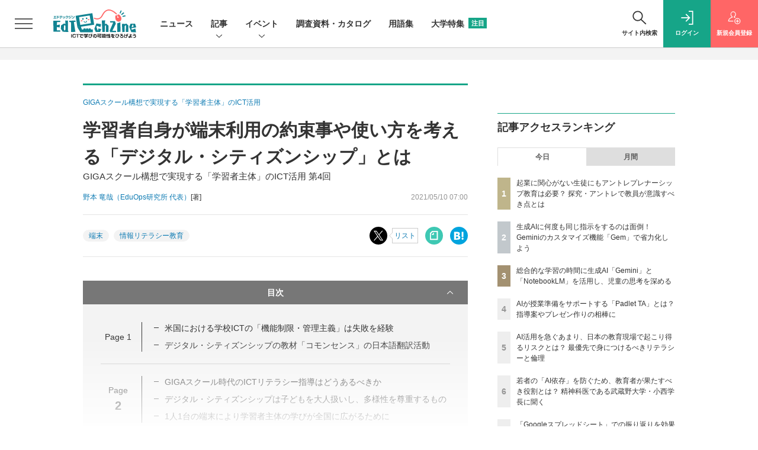

--- FILE ---
content_type: text/html; charset=UTF-8
request_url: https://edtechzine.jp/article/detail/5620?p=2&anchor=2
body_size: 45686
content:





<!DOCTYPE html>
<!--[if lte IE 8]>         <html class="no-js lt-ie8" lang="ja"> <![endif]-->
<!--[if gt IE 8]><!--> <html class="no-js gt-ie9" lang="ja"> <!--<![endif]--><head prefix="og: http://ogp.me/ns# fb: http://ogp.me/ns/fb# article: http://ogp.me/ns/article#">
<script>
var dataLayer = dataLayer || [];
dataLayer.push({
'trackPageview':'ET/article/detail/5620',
'member' : 'nonmember',
'corner' : '/corner/86',
'article_type' : '記事',
'employee_name' : '森山 咲',
'publishtime' : '2021-05-10',
'timestamp' : '2026-01-26 02:02:02',
'author_name' : '野本 竜哉（EduOps研究所 代表）',
});
</script>
<script>(function(w,d,s,l,i){w[l]=w[l]||[];w[l].push({'gtm.start':
new Date().getTime(),event:'gtm.js'});var f=d.getElementsByTagName(s)[0],
j=d.createElement(s),dl=l!='dataLayer'?'&l='+l:'';j.async=true;j.src=
'https://www.googletagmanager.com/gtm.js?id='+i+dl;f.parentNode.insertBefore(j,f);
})(window,document,'script','dataLayer','GTM-TW6MHGM');
</script>
  <meta charset="utf-8">
  <title>学習者自身が端末利用の約束事や使い方を考える「デジタル・シティズンシップ」とは (2/2)|EdTechZine（エドテックジン）</title>
  <meta http-equiv="X-UA-Compatible" content="IE=edge">
  <meta name="viewport" content="width=device-width, initial-scale=1.0">
  <meta name="format-detection" content="telephone=no">
  <meta name="description" content="　本連載ではこれまで、児童生徒がICTを主体的に活用していくことの重要性を、実例を挙げて紹介してきました。しかし実際は（特に導入初期段階における）ICT機器の使い方の「ルール」を決めるのは大人であることが多いのが実情です。一方で、児童生徒が主体となって話し合い、互いの違いに配慮しながら良き利活用に必要な約束を考える「デジタル・シティズンシップ」という教育があります。連載最終回である本稿では、デジタル・シティズンシップの展開に尽力している国際大学GLOCOM 准教授の豊福晋平先生と、鳥取県教育委員会情報モラルエデュケーター／国際大学GLOCOM 客員研究員である今度珠美（いまど・たまみ）先生への取材を通し、児童生徒の主体的なICT活用マインドをどう育成していくのか考えたいと思います。">
  <meta name="keywords" content="端末,情報リテラシー教育">
  <meta name="ROBOTS" content="NOODP">
  <meta name="robots" content="max-image-preview:large">
  <meta name="application-name" content="EdTechZine"/>
  <meta name="msapplication-config" content="browserconfig.xml" />
    <meta property="og:title" content="学習者自身が端末利用の約束事や使い方を考える「デジタル・シティズンシップ」とは">
  <meta property="og:type" content="article">
  <meta property="og:url" content="https://edtechzine.jp/article/detail/5620">
  <meta property="og:image" content="https://edtechzine.jp/static/images/article/5620/5620_og.png" />
    <meta property="og:image:width" content="1200">
  <meta property="og:image:height" content="630">
    <meta property="og:site_name" content="EdTechZine">
  <meta property="og:description" content="　本連載ではこれまで、児童生徒がICTを主体的に活用していくことの重要性を、実例を挙げて紹介してきました。しかし実際は（特に導入初期段階における）ICT機器の使い方の「ルール」を決めるのは大人であることが多いのが実情です。一方で、児童生徒が主体となって話し合い、互いの違いに配慮しながら良き利活用に必要な約束を考える「デジタル・シティズンシップ」という教育があります。連載最終回である本稿では、デジタル・シティズンシップの展開に尽力している国際大学GLOCOM 准教授の豊福晋平先生と、鳥取県教育委員会情報モラルエデュケーター／国際大学GLOCOM 客員研究員である今度珠美（いまど・たまみ）先生への取材を通し、児童生徒の主体的なICT活用マインドをどう育成していくのか考えたいと思います。">
  <meta property="fb:admins" content="">

  <meta name="twitter:card" content="summary_large_image">
  <meta name="twitter:site" content="edtechzine">
  <meta name="twitter:image" content="https://edtechzine.jp/static/images/article/5620/5620_og.png">
    <meta name="cXenseParse:url" content="https://edtechzine.jp/article/detail/5620">
<meta name="cxenseparse:sho-article-type" content="記事">
<meta name="cxenseparse:sho-article-title" content="学習者自身が端末利用の約束事や使い方を考える「デジタル・シティズンシップ」とは">
<meta name="cxenseparse:sho-corner" content="GIGAスクール構想で実現する「学習者主体」のICT活用">
<meta name="cxenseparse:sho-corner-id" content="86">
    <meta name="cxenseparse:sho-tag" content="端末">
    <meta name="cxenseparse:sho-tag" content="情報リテラシー教育">
<meta name="cxenseparse:sho-author" content="野本 竜哉（EduOps研究所 代表）">
  <meta name="cxenseparse:sho-publish-y" content="2021">
<meta name="cxenseparse:sho-publish-m" content="202105">
<meta name="cxenseparse:sho-publish-d" content="20210510">
<meta name="cxenseparse:recs:publishtime" content="2021-05-10T07:00:00+09:00">
  
<meta name="cxenseparse:recs:image" content="https://edtechzine.jp/static/images/article/5620/5620_th.png"/>
<meta name="cxenseparse:sho-articlepath" content="article/detail/5620">

      
                          <link rel="canonical" href="https://edtechzine.jp/article/detail/5620?p=2"/>
    <meta name="cXenseParse:pageclass" content="article"/>
    <link rel="alternate" type="application/rss+xml" href="/rss/new/index.xml" title="RSS new article">
  <link rel="shortcut icon" href="/favicon.ico">
  <link rel="apple-touch-icon" href="/apple-touch-icon.png?v2" sizes="180x180">

          <link rel="stylesheet" href="//et-cdn.shoeisha.jp/static/templates/css/bootstrap.custom.css?v1">
    <link href="//et-cdn.shoeisha.jp/static/templates/css/main-edtechzine.css?v1" rel="stylesheet" type="text/css">
    <link href="//et-cdn.shoeisha.jp/static/templates/css/edtechzine.css?v3" rel="stylesheet" type="text/css">
    <link href="//et-cdn.shoeisha.jp/static/templates/css/prettify.css" rel="stylesheet" type="text/css">
  
         <!--[if lt IE 9]>
  <script src="//et-cdn.shoeisha.jp/static/common/js/html5.js"></script>
  <![endif]-->
  
    <script src="//et-cdn.shoeisha.jp/static/templates/lib/js/jquery-3.5.1.min.js"></script>
    <script src="//et-cdn.shoeisha.jp/lib/js/bootstrap_jquery.js"></script>
  <script src="//et-cdn.shoeisha.jp/static/templates/js/bootstrap.min.js" defer></script>

    <script src="//et-cdn.shoeisha.jp/static/templates/js/dfp.js?v1"></script>
    <script src="//et-cdn.shoeisha.jp/static/templates/js/edtechzine.js?v3"></script>
  <script src="//et-cdn.shoeisha.jp/lib/js/prettify/prettify.js"></script>
  <script src="//et-cdn.shoeisha.jp/lib/js/jquery.magnific-popup.min.js"></script>
    <script src="//et-cdn.shoeisha.jp/static/templates/js/main.js" defer></script>
  <script src="//et-cdn.shoeisha.jp/static/templates/js/lazysizes.min.js"></script>
  <script src="//et-cdn.shoeisha.jp/static/common/js/embed.js"></script>

  <script>
  $(function() {
    $('.c-article_rating_btn').on('click', function (e) {
        if ($('.c-review_count')) {
            var review = $('.c-review_count')[0].dataset.review;
            var article_id = $('.c-review_count')[0].dataset.articleId;
        } else {
            return false;
        }
        if ( review == 'reviewing' ) {
              $(this).removeClass('on');
        }

        var data = {};
        var method = 'add';
        if (review == 'reviewing') {
            method = 'delete';
        }
        var url = '/api/rating/' + method + '/' + article_id;
        $.ajax({
            type: "POST",
            url: url,
            data: data,
            success: function (data) {
                if (data.status != "0") {
                    var counter = 1;
                    if (data.message == 'none') {
                        counter = -1;
                    }
                    $('.c-review_count').text(data.count);
                    $('.c-review_count').each(function (i, v) {
                        v.dataset.count = parseInt(v.dataset.count) + counter;
                        v.dataset.review = data.message
                    });

                }
            },
            error: function (data) {
            }
        });
    });

  });
</script>
<script>
$(function(){
    var windowWidth = $(window).width();
    var headerHight = 115;
    if(location.hash){
      if (location.hash.indexOf("#fn") != -1) {
        var urlHash= location.hash.replace(/:/g, "\\:");
        if($(urlHash).length){
          $("html,body").animate({scrollTop:$(urlHash).offset().top - headerHight});
        }
      }
    }
    $('a[href^="#fn"]').click(function() {
    var href= $(this).attr("href").replace(/:/g, "\\:");
    if($(href).length){
      $("html,body").animate({scrollTop:$(href).offset().top - headerHight});
    }
    return false;
   });
});
</script>
<script>
    window['GoogleAnalyticsObject'] = 'ga';window['ga'] = window['ga'] || function() {(window['ga'].q = window['ga'].q || []).push(arguments)};
  window.googletag = window.googletag || {cmd: []};
</script>
  <script type="text/javascript">
    // Ad
    init_dfp();

    var mobile_flag;
    var view_mode;

        $(function(){
      if ((navigator.userAgent.indexOf('iPhone') > 0 || navigator.userAgent.indexOf('iPod') > 0 || navigator.userAgent.indexOf('Android') > 0)) {
        $('.login_button').removeAttr('data-toggle');
        $('.login_button').attr('href', 'https://shoeisha.jp/users/login/edtechzine?ref=/article/detail/5620?p=2&amp;anchor=2');
      }
    });

    if ((navigator.userAgent.indexOf('iPhone') > 0 || navigator.userAgent.indexOf('iPad') > 0)
    //if ((navigator.userAgent.indexOf('iPhone') > 0 && navigator.userAgent.indexOf('iPad') == -1)
      || navigator.userAgent.indexOf('iPod') > 0 || navigator.userAgent.indexOf('Android') > 0)
        mobile_flag = 1;

    $(function(){
    });
  </script>
      <style>
.modal-open{
  position: fixed;
  display: flex;
  align-items: center;
  justify-content: center;
  top: 50%;
  left: 50%;
  width: 300px;
  height: 50px;
  font-weight: bold;
  color: #fff;
  background: #000;
  margin: auto;
  cursor: pointer;
  transform: translate(-50%,-50%);
}
.modal-container{
  position: fixed;
  top: 0;
  left: 0;
  width: 100%;
  height: 100%;
  text-align: center;
  background: rgba(0,0,0,50%);
  padding: 40px 20px;
  overflow: auto;
  opacity: 0;
  visibility: hidden;
  transition: .3s;
    box-sizing: border-box;
}
.modal-container:before{
  content: "";
  display: inline-block;
  vertical-align: middle;
  height: 100%;
}
.modal-container.active{
  opacity: 1;
  visibility: visible;
  z-index: 199999;
}
.modal-body{
  position: relative;
  display: inline-block;
  vertical-align: middle;
  max-width: 720px;
  width: 90%;
}
.modal-close{
  position: absolute;
  display: flex;
    align-items: center;
    justify-content: center;
  top: -40px;
  right: -40px;
  width: 40px;
  height: 40px;
  font-size: 40px;
  color: #fff;
  cursor: pointer;
}
.modal-content{
  background: #fff;
  text-align: center;
  padding: 30px;
}
</style>
<script>
  function loaded_modal_window() {
    window.googletag = window.googletag || {cmd: []};
    googletag.cmd.push(function() {
      googletag.defineSlot('/5473248/ETZ_Modal', [640, 480], 'div-gpt-ad-1676855841491-0').addService(googletag.pubads());
      googletag.pubads().collapseEmptyDivs(true);
      googletag.pubads().enableSingleRequest();
      googletag.enableServices();
    });
  }
  function check_modal_window() {
    var ad = $('#'+'div-gpt-ad-1676855841491-0').find('iframe').last();
    var contents = ad.contents();
    if (contents.length === 0 || contents.find('body').length === 0) {
        $('#' + 'div-gpt-ad-1676855841491-0').remove();
    } else {
        container.addClass('active');
        _resize(sp_flag);
    }
  }
  function _resize(sp_flag){
    if(sp_flag){
        var ad = $('#'+"div-gpt-ad-1676855841491-0").find('iframe');
        var ww = $('#'+"div-gpt-ad-1676855841491-0").width();
        var style = document.createElement("style");
        document.head.appendChild( style );
        var sheet = style.sheet;
        sheet.insertRule( "#div-gpt-ad-1676855841491-0 iframe {-moz-transform: scale("+ww/640+","+ww/640+");-moz-transform-origin: 0 0;-webkit-transform: scale("+ww/640+","+ww/640+");-webkit-transform-origin: 0 0;-o-transform: scale("+ww/640+","+ww/640+");-o-transform-origin: 0 0;-ms-transform: scale("+ww/640+","+ww/640+");-ms-transform-origin: 0 0;}", 0 );
    }
  }
  function modal_window_setting(){
    close.on('click',function(){  
      container.removeClass('active');
    });
    $(document).on('click',function(e) {
      if(!$(e.target).closest('.modal-body').length) {
        container.removeClass('active');
      }
    });
  }
</script>
<!-- モーダル本体 -->
<div class="modal-container">
  <div class="modal-body">
    <!-- 閉じるボタン -->
    <div class="modal-close">×</div>
    <!-- モーダル内のコンテンツ -->
    <div id="modal-window-content" class="modal-content">
      <div class="" id="div-gpt-ad-1676855841491-0">
        <script>
          var open = $('a'),
              close = $('.modal-close'),
              container = $('.modal-container');
              _href = false;
                              var tieup_flag = false;
                            var proof_flag = window.location.href.indexOf("article/proof") !== -1;

          var ua = navigator.userAgent;
          var sp_flag = false;
          if ((ua.indexOf("iPhone") > 0 || ua.indexOf("iPod") > 0 || (screen.availWidth <= 820 && ua.indexOf("iPad") > 0) || (ua.indexOf("Android") > 0 && ua.indexOf("Mobile") > 0) || ua.indexOf("Windows Phone") > 0 || ua.indexOf("BlackBerry") > 0)) {
            sp_flag = true;
          }else{
            if ( !tieup_flag && !proof_flag) {
              loaded_modal_window();
              modal_window_setting();
            }
          }
          googletag.cmd.push(function() { googletag.display("div-gpt-ad-1676855841491-0"); });
          $(window).on('load', function() {
            if ( !tieup_flag && !proof_flag) {
              check_modal_window();
            }
          });
        </script>
      </div>
    </div>
  </div>
</div>


<!-- Cxense script start -->
<script type="text/javascript">
  var eU = eU || {};
  eU.logging = 'nonmember';
  eU.isLoggingIn = function() {
    return this.logging === 'regular' ? 'true' : 'false';
  }

  function cxHasLocalStorage() {
    try { return typeof window.localStorage === 'object' && typeof window.localStorage.getItem === 'function'; } catch (e) { return false; }
  }
  function cx_getOptOutStatus(key) {
    var status = false;
    if (cxHasLocalStorage()) {
      var optedOut = window.localStorage.getItem(key);
      if (optedOut && optedOut === 'true') {
        status = true;
      }
    }
    return status;
  }
  var cX = cX || {};
  cX.callQueue = cX.callQueue || [];
  if (cx_getOptOutStatus('cx_optOut')) {
    cX.callQueue.push(['requireConsent']);
    cX.callQueue.push(['clearIds']);
  }
  cX.CCE = cX.CCE || {}; cX.CCE.callQueue = cX.CCE.callQueue || [];
  cX.callQueue.push(['setSiteId', '1142976447317281058']);

  var cx_props = cx_props || {}; cx_props['k'] = [];
  var cpl = [];
  var spl = [];
  cX.callQueue.push(['invoke', function() {
    var cp = {}, sa = {};
    var cpMaxLen = 40;
    var cpKeyLen = 20;
    try{
      var refhost = cX.library._findRealReferrer().split('/')[2];
      if(refhost && location.hostname !== refhost) {
        cp["referrer_host"] = sa["referrer_host_S"] = refhost.slice(0,cpMaxLen);
      }
    }catch(e){}
    var u = ["utm_source", "utm_medium", "utm_term", "utm_content", "utm_campaign"];
    if((typeof(spl) !== "undefined") && (Object.prototype.toString.call(spl) === "[object Array]")) {
      Array.prototype.push.apply(u, spl);
    }
    if(location.search) location.search.substring(1).split("&").forEach(function(k){
      try{
        var v = k.split("=");
        if(v[0].slice(0,3)==="cx_" && v[1]) {
          sa[v[0].replace(/^cx_/,"")+"_S"] = decodeURIComponent(v[1]).slice(0,cpMaxLen);
        } else if(u.indexOf(v[0].toLowerCase())!==-1 && v[1]) {
          cp[v[0].toLowerCase().slice(0,cpKeyLen)] = sa[v[0].toLowerCase()+"_S"] = decodeURIComponent(v[1]).slice(0,cpMaxLen);
        } else if((typeof(cpl) !== "undefined") && (Object.prototype.toString.call(cpl) === "[object Array]") && (cpl.indexOf(v[0].toLowerCase())!==-1 && v[1])) {
          cp[v[0].toLowerCase().slice(0,cpKeyLen)] = decodeURIComponent(v[1]).slice(0,cpMaxLen);
        }
      }catch(e){}
    });
    if(!cX.getUserId(false)) {
      cp["newuser"] = sa["newuser_S"] = "true";
    }
    else {
      try{
        var t = new Date().getTime() - parseInt(cX.library.m_atfr.match(/altm=(\d+)/)[1]);
        if (t >= 1000*60*30) {
          cX.stopAllSessionAnnotations();
          var da = Math.floor(t/(1000*60*60*24));
          if(da < 1) {
            cp["elapsed"] = sa["elapsed_S"] = "\u0031\u65E5\u4EE5\u5185";
          } else if(da < 7) {
            cp["elapsed"] = sa["elapsed_S"] = String(da)+"\u65E5\u3076\u308A";
          } else if(da < 31) {
            cp["elapsed"] = sa["elapsed_S"] = String(Math.floor(da/7))+"\u9031\u9593\u3076\u308A";
          } else if(da < 365) {
            cp["elapsed"] = sa["elapsed_S"] = String(Math.floor(da/31))+"\u30F6\u6708\u3076\u308A";
          } else {
            cp["elapsed"] = sa["elapsed_S"] = "1\u5E74\u4EE5\u4E0A";
          }
        }
      } catch(e) {}
    }
    var cx_eu = cX.getCookie('eu');
    if (cx_eu){
        cX.setCustomParameters({'status': 'login'});
        cX.addExternalId({'id': cx_eu, 'type': 'sho'});
    }
    if (typeof eU !== 'undefined' && typeof eU.isLoggingIn === 'function') {
        cX.setCustomParameters({'logging_in': eU.isLoggingIn()});
    }

    var originalRef=document.referrer;
    if(originalRef.match(/faeb92b469b40c9d72e4-dc920caace12a27e58d45a42e86d29a2\.ssl\.cf2\.rackcdn\.com\/generic_v[0-9]+\.html/) || originalRef.match(/cdn\.cxpublic\.com\/generic_v[0-9]+\.html/)){
        sa["cx_source_S"] = "cxrecs";
    }
    if(Object.keys(cp).length>0) {
      cX.setCustomParameters(cp);
    }
    if(Object.keys(sa).length>0) {
      cX.startSessionAnnotation(sa);
    }
    try {
      "newuser_S" in cX.library._getSessionAnnotations() && cx_props['k'].push("newuser");
    } catch(e) {}
  }]);
  if (location.pathname.match(/^\/article\/detail\/(\d+)/)) {
    var current_page = 1;
    if(location.search) location.search.substring(1).split("&").forEach(function(k){
      try{
        var v = k.split("=");
        if (v[0] === 'p') {
          current_page = v[1];
        }
      }catch(e){}
    });
    cX.callQueue.push(['setCustomParameters', { 'page': current_page }]);
  }

  cX.CCE.callQueue.push(['sendPageViewEvent', 'sho', '15407cc43187c9b0981171abc4e9b4dc4e1d7c22']);
</script>
<script type="text/javascript">
(function(d,s,e,t){e=d.createElement(s);e.type='text/java'+s;e.async='async';e.src='https://cdn.cxense.com/cx.cce.js';t=d.getElementsByTagName(s)[0];t.parentNode.insertBefore(e,t);})(document,'script');
</script>
<script>(function(src){var a=document.createElement("script");a.type="text/javascript";a.async=true;a.src=src;var b=document.getElementsByTagName("script")[0];b.parentNode.insertBefore(a,b)})("https://experience-ap.piano.io/xbuilder/experience/load?aid=shEpMxPLpj");</script>
<!-- Cxense script end -->
<!-- Cxense Customized script start -->
<script type="text/javascript">
  window.cXcustom = window.cXcustom || function() {(window.cXcustom.q = window.cXcustom.q || []).push(arguments)};
  cX.callQueue.push(['invoke', function() {
    var cx_reading_params = {origin: "sho-web", persistedQueryId: "15407cc43187c9b0981171abc4e9b4dc4e1d7c22"};
    cXcustom("scrollDepth", function(pos){cX.sendEvent("scroll", {pos_entire_page:String(pos)+'%'}, cx_reading_params);} , 0, '', false, 1000);
    cXcustom("scrollDepth", function(pos){cX.sendEvent("scroll", {pos_in_article:String(pos)+'%'}, cx_reading_params);}, 1, 'c-article_content', false, 1000);
    cXcustom("clickedTracker", function(func, obj){func("clicked", obj, cx_reading_params)});
    cX.loadScript("/lib/js/cx-custom.js");
  }]);
</script>
<!-- Cxense Customized script end -->
<!-- Facebook Pixel Code -->
<script>!function(f,b,e,v,n,t,s){if(f.fbq)return;n=f.fbq=function(){n.callMethod?n.callMethod.apply(n,arguments):n.queue.push(arguments)};if(!f._fbq)f._fbq=n;n.push=n;n.loaded=!0;n.version='2.0';n.queue=[];t=b.createElement(e);t.async=!0;t.src=v;s=b.getElementsByTagName(e)[0];s.parentNode.insertBefore(t,s)}(window,document,'script','https://connect.facebook.net/en_US/fbevents.js');fbq('init', '1704151296468367'); fbq('track', 'PageView');</script><noscript><img height="1" width="1" src="https://www.facebook.com/tr?id=1704151296468367&ev=PageView&noscript=1"/></noscript>
<!-- End Facebook Pixel Code -->
</head>

<body id="Detail">
<noscript><iframe src="https://www.googletagmanager.com/ns.html?id=GTM-TW6MHGM"
height="0" width="0" style="display:none;visibility:hidden"></iframe></noscript>
<div id="fb-root"></div>
  <script>(function(d, s, id) {
    var js, fjs = d.getElementsByTagName(s)[0];
    if (d.getElementById(id)) return;
    js = d.createElement(s); js.id = id;
    js.src = 'https://connect.facebook.net/ja_JP/sdk.js#xfbml=1&version=v3.2';
    fjs.parentNode.insertBefore(js, fjs);
  }(document, 'script', 'facebook-jssdk'));</script>


  <div class="l-page">
  <div class="c-modal c-loginmodal" data-modal="login">
  <div class="c-modal_inner">
    <div class="c-modal_dialog">
      <div class="c-loginmodal_header">
        <div class="c-loginmodal_header_bar">
          <div class="c-loginmodal_header_inner">
            <div class="c-loginmodal_header_logo"><img src="//et-cdn.shoeisha.jp/static/templates/img/common/logo_edtechzine.svg" alt="学習者自身が端末利用の約束事や使い方を考える「デジタル・シティズンシップ」とは (2/2)|EdTechZine（エドテックジン）"></div>
            <div class="c-loginmodal_header_id"><img src="//et-cdn.shoeisha.jp/static/templates/img/common/logo_id.png" alt="SHOEISHA iD"></div>
          </div>
        </div>
      </div>
      <div class="c-loginmodal_body">
        <p id="valid_message"></p>
        <form action="https://edtechzine.jp/user/login" method="POST">
          <input type="hidden" name="ref" value="/article/detail/5620?p=2&amp;anchor=2">
          <div class="c-loginmodal_formgroup">
            <div class="c-loginmodal_formitem row">
              <label for="email" class="col-form-label"><svg class="icon"><use xlink:href="https://edtechzine.jp/static/templates/img/common/sprite.svg?v1#icon-mail"/></svg>メールアドレス</label>
              <div>
                <input type="email" id="email" name="email" class="form-control" placeholder="sample@edtechzine.jp" required>
              </div>
            </div>
            <div class="c-loginmodal_formitem row">
              <label for="password" class="col-form-label"><svg class="icon"><use xlink:href="https://edtechzine.jp/static/templates/img/common/sprite.svg?v1#icon-password"/></svg>パスワード</label>
              <div>
                <input type="password" id="password" name="password" class="form-control" required>
              </div>
              <div class="c-loginmodal_formitem_notes">
                <p><a href="https://shoeisha.jp/users/password">パスワードを忘れた場合はこちら</a></p>
              </div>
            </div>
          </div>
                    <div class="c-loginmodal_login">
            <button type="submit" class="c-btn -fluid">ログイン</button>
          </div>
        </form>
        <div class="c-loginmodal_notes">
          <p>※旧SEメンバーシップ会員の方は、同じ登録情報（メールアドレス＆パスワード）でログインいただけます</p>
        </div>
      </div>
      <div class="c-close c-modal_close"><button type="button" class="c-close_btn c-modal_close_btn" aria-label="閉じる"><span class="c-close_icon c-modal_close_icon"></span></button></div>
    </div>
  </div>
</div>

<script>
  $(function(){
    if (location.hash.indexOf('#login_e') == 0){
      $('#valid_message').html('<font color="red"><b>IDまたはパスワードが違います。</b></font>');
      $('.l-modal_overlay').addClass('is-active');
      $('.c-modal').addClass('is-active');
    }
  });
</script>

    <header class="l-header">
  <div class="l-header_bar">
    <div class="l-header_inner">
      <div class="l-header_togglemenu">
        <span class="">
          <button type="button" class="l-header_togglemenu_btn" data-megamenu="allmenu" aria-label="メニューを開く"><span class="l-header_togglemenu_icon"></span></button>
        </span>
      </div>
      <div class="l-header_logo ga_nav">
                <a href="/"><img src="//et-cdn.shoeisha.jp/static/templates/img/common/logo_edtechzine.svg" alt="学習者自身が端末利用の約束事や使い方を考える「デジタル・シティズンシップ」とは (2/2)|EdTechZine（エドテックジン）"></a>
              </div>
      <div class="l-header_globalnav ga_nav">
        <ul class="l-header_globalnav_list">
                    <li class="l-header_globalnav_listitem">
            <a href="/news"  class="l-header_globalnav_link">                          ニュース 
                                    </a>          </li>
                    <li class="l-header_globalnav_listitem">
                                      <button type="button" class="l-header_globalnav_btn" data-megamenu="articles">
              記事<svg class="icon"><use xlink:href="https://edtechzine.jp/static/templates/img/common/sprite.svg?v1#icon-arrow_down"/></svg>
              </button>
                                              </li>
                    <li class="l-header_globalnav_listitem">
                                      <button type="button" class="l-header_globalnav_btn" data-megamenu="event">
              イベント<svg class="icon"><use xlink:href="https://edtechzine.jp/static/templates/img/common/sprite.svg?v1#icon-arrow_down"/></svg>
              </button>
                                              </li>
                    <li class="l-header_globalnav_listitem">
            <a href="/feature/survey"  class="l-header_globalnav_link">                          調査資料・カタログ 
                                    </a>          </li>
                    <li class="l-header_globalnav_listitem">
            <a href="/glossary"  class="l-header_globalnav_link">                          用語集 
                                    </a>          </li>
                    <li class="l-header_globalnav_listitem">
            <a href="/university"  class="l-header_globalnav_link">                          大学特集 
                        <em class="c-ctabox_heading_badge">注目</em>            </a>          </li>
                  </ul>
      </div>
      <div class="l-header_functionnav">
        <ul class="l-header_functionnav_list">
          <li class="l-header_functionnav_listitem -search"><button type="button" class="l-header_functionnav_btn l-header_search_btn" data-megamenu="search"><span class="l-header_functionnav_btn_inner"><svg class="icon"><use xlink:href="https://edtechzine.jp/static/templates/img/common/sprite.svg?v1#icon-search"/></svg>サイト内検索</span><span class="l-header_search_icon"></span></button></li>
          

<script>
  $(function(){


    if (location.hash.indexOf('#login_e') == 0){
      $('#valid_message').html('<font color="red"><b>IDまたはパスワードが違います。</b></font>');
      $('#modal_login').modal('show')
    }
  });
</script>

    <li class="l-header_functionnav_listitem -login">
    <button type="button" class="l-header_functionnav_btn c-modal_trigger" data-modal="login"><span class="l-header_functionnav_btn_inner"><svg class="icon"><use xlink:href="https://edtechzine.jp/static/templates/img/common/sprite.svg?v1#icon-login"/></svg>ログイン</span></button>
  </li>
  <li class="l-header_functionnav_listitem -regist ga-register-link"><a href="/user/regist/?ref=/article/detail/5620?p=2&amp;amp;anchor=2&amp;utm_source=edtechzine.jp&amp;utm_medium=self&amp;utm_campaign=regist&amp;utm_term=/article/detail/5620" class="l-header_functionnav_btn"><span class="l-header_functionnav_btn_inner"><svg class="icon"><use xlink:href="https://edtechzine.jp/static/templates/img/common/sprite.svg?v1#icon-regist"/></svg>新規<br class="hidden-up-md">会員登録</span></a></li>
          </ul>
      </div>
    </div>
  </div>
</header>  <div class="l-megamenu ga_nav" data-nosnippet>
  <div class="l-megamenu_overlay"></div>
  <div class="l-megamenu_item" data-megamenu="allmenu">
    <div class="l-megamenu_inner container">
              
<div class="l-megamenu_functionnav">
  <div class="l-megamenu_functionnav_search">
    <form action="/search/" name="search" method="GET">
      <div class="c-search">
        <input type="search" name="q" placeholder="サイト内検索" title="サイト内検索" class="c-input"><button type="submit" class="c-search_btn"><svg class="icon" aria-label="検索"><use xlink:href="https://edtechzine.jp/static/templates/img/common/sprite.svg?v1#icon-search"/></svg></button>
      </div>
    </form>
  </div>
  <div class="l-megamenu_functionnav_usermenu d-none d-md-block">
    <ul class="l-megamenu_functionnav_usermenu_list">
      

<script>
  $(function(){


    if (location.hash.indexOf('#login_e') == 0){
      $('#valid_message').html('<font color="red"><b>IDまたはパスワードが違います。</b></font>');
      $('#modal_login').modal('show')
    }
  });
</script>

    <li class="l-footer_functionnav_usermenu_listitem"><button type="button" class="c-btn -fluid -login c-modal_trigger" data-modal="login"><svg class="icon"><use xlink:href="https://edtechzine.jp/static/templates/img/common/sprite.svg?v1#icon-login"/></svg>ログイン</button></li>
  <li class="l-footer_functionnav_usermenu_listitem ga-register-link"><a href="/user/regist/?ref=/article/detail/5620?p=2&amp;amp;anchor=2&amp;utm_source=edtechzine.jp&amp;utm_medium=self&amp;utm_campaign=regist&amp;utm_term=/article/detail/5620" class="c-btn -fluid -regist"><svg class="icon"><use xlink:href="https://edtechzine.jp/static/templates/img/common/sprite.svg?v1#icon-regist"/></svg>新規会員登録</a></li>
      </ul>
  </div>
  <div class="l-megamenu_functionnav_links">
    <ul class="l-megamenu_functionnav_links_list">
	  	<li class="l-megamenu_functionnav_links_listitem"><a href="https://x.com/edtechzine" target="_blank"><img src="//et-cdn.shoeisha.jp/static/templates/img/icon/icon_x.svg" alt="X"></a></li>
  		<li class="l-megamenu_functionnav_links_listitem"><a href="https://www.facebook.com/edtechzine.jp/" target="_blank"><img src="//et-cdn.shoeisha.jp/static/templates/img/icon/logo-fb-color.svg" alt="facebook"></a></li>
            <li class="l-megamenu_functionnav_links_listitem"><a href="/ml/backnumber" class="l-megamenu_functionnav_link">メールバックナンバー<svg class="icon hidden-up-md"><use xlink:href="https://edtechzine.jp/static/templates/img/common/sprite.svg?v1#icon-linkarrow"/></svg></a></li>
    </ul>
  </div>
  <div class="l-megamenu_functionnav_cta">
    <ul class="l-megamenu_functionnav_cta_list">
      <li class="l-megamenu_functionnav_cta_listitem"><a href="/offering" class="c-btn -fluid -outline">記事掲載のご依頼</a></li>      <li class="l-megamenu_functionnav_cta_listitem"><a href="https://www.shoeisha.co.jp/ad/web/edtechzine" class="c-btn -fluid -outline">広告掲載のご案内</a></li>    </ul>
  </div>
</div>

              
<div class="c-stacknav l-megamenu_stacknav">
  <ul class="c-stacknav_list">
          <li class="c-stacknav_listitem">
      <a href="/news"  class="c-stachnav_heading">ニュース<svg class="icon"><use xlink:href="https://edtechzine.jp/static/templates/img/common/sprite.svg?v1#icon-linkarrow"/></svg></a>
      <div class="c-stacknav_details">
        <ul class="l-megamenu_medialist row row-cols-sm-2 g-3">
                    <li>
            <div class="l-megamenu_media">
                            <div class="l-megamenu_media_content">
                <p class="l-megamenu_media_heading"><a href="/article/detail/13439">10か国での将来希望する学歴調査、日本では大学院進学における保護者の期待が子どもの希望より下回る【スプリックス教育財団調査】</a></p>
              </div>                  
            </div>
          </li>
                  </ul>
      </div>
    </li>
              <li class="c-stacknav_listitem">
      <a href="/article"  class="c-stachnav_heading">新着記事一覧<svg class="icon"><use xlink:href="https://edtechzine.jp/static/templates/img/common/sprite.svg?v1#icon-linkarrow"/></svg></a>
      <div class="c-stacknav_details">
        <ul class="l-megamenu_medialist row row-cols-sm-2 g-3">
                    <li class="">
            <div class="l-megamenu_media">
              <figure class="l-megamenu_media_img">
              <img data-src="//et-cdn.shoeisha.jp/static/images/article/13291/13291_th.jpg" alt="" width="200" height="150" class="lazyload">
              <noscript>
                <img src="//et-cdn.shoeisha.jp/static/images/article/13291/13291_th.jpg" alt="" width="200" height="150">
              </noscript>
              </figure>
              <div class="l-megamenu_media_content">
                <p class="l-megamenu_media_heading">
                <a href="/article/detail/13291">起業に関心がない生徒にもアントレプレナーシップ教育は必要？ 探究・アントレで教員が意識すべき点とは
                                </a>
                </p>
              </div>
            </div>
          </li>
                  </ul>

         
        <ul class="c-stacknav_detailslist">
                    <li class="c-stacknav_detailslistitem c-stacknav_accordion">
            <button type="button" class="c-stachnav_detailsheading c-stacknav_accordion_trigger">テーマから記事を探す<svg class="icon"><use xlink:href="https://edtechzine.jp/static/templates/img/common/sprite.svg?v1#icon-arrow_down"/></svg></button>
            <div class="c-stacknav_details c-stacknav_accordion_details">
              <ul class="c-stacknav_detailslist">
                                <li class="c-stacknav_detailslistitem">
                  <a href="/programming/ " class="c-stachnav_detailsheading" data-theme-title="プログラミング教育" data-theme-click-url="/programming" >プログラミング教育<svg class="icon"><use xlink:href="https://edtechzine.jp/static/templates/img/common/sprite.svg?v1#icon-linkarrow"/></svg></a>
                  <div class="c-stacknav_details">
                    <ul class="l-megamenu_medialist row g-3">
                                            <li>
                        <div class="l-megamenu_media">
                          <figure class="l-megamenu_media_img">
                          <img data-src="//et-cdn.shoeisha.jp/static/images/article/13255/13255_th.jpg" alt="" width="200" height="150" class="lazyload">
                          <noscript>
                            <img src="//et-cdn.shoeisha.jp/static/images/article/13255/13255_th.jpg" alt="" width="200" height="150">
                          </noscript>
                          </figure>
                          <div class="l-megamenu_media_content">
                            <p class="l-megamenu_media_heading"><a href="/article/detail/13255" class="ga_theme" data-theme-title="プログラミング教育" data-theme-click-url="/article/detail/13255">【松山東雲女子大学】地方・文系の女子大学でデジタル教育の奮闘──情報系教員を確保する｢秘策｣も</a></p>
                          </div>
                        </div>
                      </li>
                                            <li>
                        <div class="l-megamenu_media">
                          <figure class="l-megamenu_media_img">
                          <img data-src="//et-cdn.shoeisha.jp/static/images/article/13084/13084_th.jpg" alt="" width="200" height="150" class="lazyload">
                          <noscript>
                            <img src="//et-cdn.shoeisha.jp/static/images/article/13084/13084_th.jpg" alt="" width="200" height="150">
                          </noscript>
                          </figure>
                          <div class="l-megamenu_media_content">
                            <p class="l-megamenu_media_heading"><a href="/article/detail/13084" class="ga_theme" data-theme-title="プログラミング教育" data-theme-click-url="/article/detail/13084">【高知工科大学】学群の新設と企業との共同プロジェクトによる独自PBLの実践</a></p>
                          </div>
                        </div>
                      </li>
                                          </ul>
                  </div>
                </li>
                                <li class="c-stacknav_detailslistitem">
                  <a href="/active_learning/ " class="c-stachnav_detailsheading" data-theme-title="アクティブラーニング" data-theme-click-url="/active_learning" >アクティブラーニング<svg class="icon"><use xlink:href="https://edtechzine.jp/static/templates/img/common/sprite.svg?v1#icon-linkarrow"/></svg></a>
                  <div class="c-stacknav_details">
                    <ul class="l-megamenu_medialist row g-3">
                                            <li>
                        <div class="l-megamenu_media">
                          <figure class="l-megamenu_media_img">
                          <img data-src="//et-cdn.shoeisha.jp/static/images/article/13291/13291_th.jpg" alt="" width="200" height="150" class="lazyload">
                          <noscript>
                            <img src="//et-cdn.shoeisha.jp/static/images/article/13291/13291_th.jpg" alt="" width="200" height="150">
                          </noscript>
                          </figure>
                          <div class="l-megamenu_media_content">
                            <p class="l-megamenu_media_heading"><a href="/article/detail/13291" class="ga_theme" data-theme-title="アクティブラーニング" data-theme-click-url="/article/detail/13291">起業に関心がない生徒にもアントレプレナーシップ教育は必要？ 探究・アントレで教員が意識すべき点とは</a></p>
                          </div>
                        </div>
                      </li>
                                            <li>
                        <div class="l-megamenu_media">
                          <figure class="l-megamenu_media_img">
                          <img data-src="//et-cdn.shoeisha.jp/static/images/article/13381/13381_th.jpg" alt="" width="200" height="150" class="lazyload">
                          <noscript>
                            <img src="//et-cdn.shoeisha.jp/static/images/article/13381/13381_th.jpg" alt="" width="200" height="150">
                          </noscript>
                          </figure>
                          <div class="l-megamenu_media_content">
                            <p class="l-megamenu_media_heading"><a href="/article/detail/13381" class="ga_theme" data-theme-title="アクティブラーニング" data-theme-click-url="/article/detail/13381">目指すべきは生徒の「生きる充実感」!? 社会と接続しながら、探究を実践するヒント</a></p>
                          </div>
                        </div>
                      </li>
                                          </ul>
                  </div>
                </li>
                                <li class="c-stacknav_detailslistitem">
                  <a href="/adaptive_learning/ " class="c-stachnav_detailsheading" data-theme-title="個別最適な学び" data-theme-click-url="/adaptive_learning" >個別最適な学び<svg class="icon"><use xlink:href="https://edtechzine.jp/static/templates/img/common/sprite.svg?v1#icon-linkarrow"/></svg></a>
                  <div class="c-stacknav_details">
                    <ul class="l-megamenu_medialist row g-3">
                                            <li>
                        <div class="l-megamenu_media">
                          <figure class="l-megamenu_media_img">
                          <img data-src="//et-cdn.shoeisha.jp/static/images/article/12680/12680_th.jpg" alt="" width="200" height="150" class="lazyload">
                          <noscript>
                            <img src="//et-cdn.shoeisha.jp/static/images/article/12680/12680_th.jpg" alt="" width="200" height="150">
                          </noscript>
                          </figure>
                          <div class="l-megamenu_media_content">
                            <p class="l-megamenu_media_heading"><a href="/article/detail/12680" class="ga_theme" data-theme-title="個別最適な学び" data-theme-click-url="/article/detail/12680">文科省・デジタル庁・総務省が描く「教育の情報化」の未来像とは？ 3省庁が取り組みを紹介</a></p>
                          </div>
                        </div>
                      </li>
                                            <li>
                        <div class="l-megamenu_media">
                          <figure class="l-megamenu_media_img">
                          <img data-src="//et-cdn.shoeisha.jp/static/images/article/11795/11795_th.jpg" alt="" width="200" height="150" class="lazyload">
                          <noscript>
                            <img src="//et-cdn.shoeisha.jp/static/images/article/11795/11795_th.jpg" alt="" width="200" height="150">
                          </noscript>
                          </figure>
                          <div class="l-megamenu_media_content">
                            <p class="l-megamenu_media_heading"><a href="/article/detail/11795" class="ga_theme" data-theme-title="個別最適な学び" data-theme-click-url="/article/detail/11795">慶大生が手掛ける探究学習を個別最適化するサービス──高校時代に感じた「モヤモヤ」が誕生のきっかけに</a></p>
                          </div>
                        </div>
                      </li>
                                          </ul>
                  </div>
                </li>
                                <li class="c-stacknav_detailslistitem">
                  <a href="/steam/ " class="c-stachnav_detailsheading" data-theme-title="STEAM教育" data-theme-click-url="/steam" >STEAM教育<svg class="icon"><use xlink:href="https://edtechzine.jp/static/templates/img/common/sprite.svg?v1#icon-linkarrow"/></svg></a>
                  <div class="c-stacknav_details">
                    <ul class="l-megamenu_medialist row g-3">
                                            <li>
                        <div class="l-megamenu_media">
                          <figure class="l-megamenu_media_img">
                          <img data-src="//et-cdn.shoeisha.jp/static/images/article/13349/13349_th.jpg" alt="" width="200" height="150" class="lazyload">
                          <noscript>
                            <img src="//et-cdn.shoeisha.jp/static/images/article/13349/13349_th.jpg" alt="" width="200" height="150">
                          </noscript>
                          </figure>
                          <div class="l-megamenu_media_content">
                            <p class="l-megamenu_media_heading"><a href="/article/detail/13349" class="ga_theme" data-theme-title="STEAM教育" data-theme-click-url="/article/detail/13349">【武蔵野大学】出口戦略を起点としたユニークな副専攻でデジタル教育を推進</a></p>
                          </div>
                        </div>
                      </li>
                                            <li>
                        <div class="l-megamenu_media">
                          <figure class="l-megamenu_media_img">
                          <img data-src="//et-cdn.shoeisha.jp/static/images/article/13360/13360_th.jpg" alt="" width="200" height="150" class="lazyload">
                          <noscript>
                            <img src="//et-cdn.shoeisha.jp/static/images/article/13360/13360_th.jpg" alt="" width="200" height="150">
                          </noscript>
                          </figure>
                          <div class="l-megamenu_media_content">
                            <p class="l-megamenu_media_heading"><a href="/article/detail/13360" class="ga_theme" data-theme-title="STEAM教育" data-theme-click-url="/article/detail/13360">【東京女子大学】女子大の強みを活かしたオンデマンド授業で、データサイエンス教育を推進</a></p>
                          </div>
                        </div>
                      </li>
                                          </ul>
                  </div>
                </li>
                                <li class="c-stacknav_detailslistitem">
                  <a href="/material/ " class="c-stachnav_detailsheading" data-theme-title="教材" data-theme-click-url="/material" >教材<svg class="icon"><use xlink:href="https://edtechzine.jp/static/templates/img/common/sprite.svg?v1#icon-linkarrow"/></svg></a>
                  <div class="c-stacknav_details">
                    <ul class="l-megamenu_medialist row g-3">
                                            <li>
                        <div class="l-megamenu_media">
                          <figure class="l-megamenu_media_img">
                          <img data-src="//et-cdn.shoeisha.jp/static/images/article/13224/13224_th.jpg" alt="" width="200" height="150" class="lazyload">
                          <noscript>
                            <img src="//et-cdn.shoeisha.jp/static/images/article/13224/13224_th.jpg" alt="" width="200" height="150">
                          </noscript>
                          </figure>
                          <div class="l-megamenu_media_content">
                            <p class="l-megamenu_media_heading"><a href="/article/detail/13224" class="ga_theme" data-theme-title="教材" data-theme-click-url="/article/detail/13224">若者の「AI依存」を防ぐため、教育者が果たすべき役割とは？ 精神科医である武蔵野大学・小西学長に聞く</a></p>
                          </div>
                        </div>
                      </li>
                                            <li>
                        <div class="l-megamenu_media">
                          <figure class="l-megamenu_media_img">
                          <img data-src="//et-cdn.shoeisha.jp/static/images/article/13393/13393_th.jpg" alt="" width="200" height="150" class="lazyload">
                          <noscript>
                            <img src="//et-cdn.shoeisha.jp/static/images/article/13393/13393_th.jpg" alt="" width="200" height="150">
                          </noscript>
                          </figure>
                          <div class="l-megamenu_media_content">
                            <p class="l-megamenu_media_heading"><a href="/article/detail/13393" class="ga_theme" data-theme-title="教材" data-theme-click-url="/article/detail/13393">タイピング習得前でもOK！ 生成AIで子どもたちの手書き原稿からスライドやインフォグラフィックを作成</a></p>
                          </div>
                        </div>
                      </li>
                                          </ul>
                  </div>
                </li>
                                <li class="c-stacknav_detailslistitem">
                  <a href="/literacy/ " class="c-stachnav_detailsheading" data-theme-title="情報リテラシー" data-theme-click-url="/literacy" >情報リテラシー<svg class="icon"><use xlink:href="https://edtechzine.jp/static/templates/img/common/sprite.svg?v1#icon-linkarrow"/></svg></a>
                  <div class="c-stacknav_details">
                    <ul class="l-megamenu_medialist row g-3">
                                            <li>
                        <div class="l-megamenu_media">
                          <figure class="l-megamenu_media_img">
                          <img data-src="//et-cdn.shoeisha.jp/static/images/article/13111/13111_th.jpg" alt="" width="200" height="150" class="lazyload">
                          <noscript>
                            <img src="//et-cdn.shoeisha.jp/static/images/article/13111/13111_th.jpg" alt="" width="200" height="150">
                          </noscript>
                          </figure>
                          <div class="l-megamenu_media_content">
                            <p class="l-megamenu_media_heading"><a href="/article/detail/13111" class="ga_theme" data-theme-title="情報リテラシー" data-theme-click-url="/article/detail/13111">AI活用を急ぐあまり、日本の教育現場で起こり得るリスクとは？ 最優先で身につけるべきリテラシーと倫理</a></p>
                          </div>
                        </div>
                      </li>
                                            <li>
                        <div class="l-megamenu_media">
                          <figure class="l-megamenu_media_img">
                          <img data-src="//et-cdn.shoeisha.jp/static/images/article/13152/13152_th.jpg" alt="" width="200" height="150" class="lazyload">
                          <noscript>
                            <img src="//et-cdn.shoeisha.jp/static/images/article/13152/13152_th.jpg" alt="" width="200" height="150">
                          </noscript>
                          </figure>
                          <div class="l-megamenu_media_content">
                            <p class="l-megamenu_media_heading"><a href="/article/detail/13152" class="ga_theme" data-theme-title="情報リテラシー" data-theme-click-url="/article/detail/13152">【宮崎大学】地元企業との強力タッグによる地域コンソーシアムの成功事例</a></p>
                          </div>
                        </div>
                      </li>
                                          </ul>
                  </div>
                </li>
                              </ul>
            </div>
          </li> 
          <li class="c-stacknav_detailslistitem c-stacknav_accordion">
            <button type="button" class="c-stachnav_detailsheading c-stacknav_accordion_trigger">連載から探す<svg class="icon"><use xlink:href="https://edtechzine.jp/static/templates/img/common/sprite.svg?v1#icon-arrow_down"/></svg></button>
            <div class="c-stacknav_details c-stacknav_accordion_details">
              <ul class="c-stacknav_detailslist">
                <li class="c-stacknav_detailslistitem">
                  <a href="/article/corner" class="c-stachnav_detailsheading">連載一覧<svg class="icon"><use xlink:href="https://edtechzine.jp/static/templates/img/common/sprite.svg?v1#icon-linkarrow"/></svg></a>
                  <div class="c-stacknav_details">
                    <ul class="c-stacknav_headinglist">
                                            <li class="c-stacknav_headinglistitem">
                        <p class="c-stacknav_headinglist_heading"><a href="/article/corner/13">キーパーソンインタビュー<svg class="icon"><use xlink:href="https://edtechzine.jp/static/templates/img/common/sprite.svg?v1#icon-linkarrow"/></svg></a></p>
                        <ul class="l-megamenu_medialist row g-3">
                          <li>
                            <div class="l-megamenu_media">
                              <figure class="l-megamenu_media_img">
                              <img data-src="//et-cdn.shoeisha.jp/static/images/article/13291/13291_th.jpg" alt="" width="200" height="150" class="lazyload">
                              <noscript>
                                <img src="//et-cdn.shoeisha.jp/static/images/article/13291/13291_th.jpg" alt="" width="200" height="150">
                              </noscript>
                              </figure>
                              <div class="l-megamenu_media_content">
                                <p class="l-megamenu_media_heading"><a href="/article/detail/13291">起業に関心がない生徒にもアントレプレナーシップ教育は必要？ 探究・アントレで教員が意識すべき点とは</a></p>
                              </div>
                            </div>
                          </li>
                        </ul>
                      </li>
                                            <li class="c-stacknav_headinglistitem">
                        <p class="c-stacknav_headinglist_heading"><a href="/article/corner/110">子どもも教師もワクワク！ デジタルツールで生まれる令和の学び<svg class="icon"><use xlink:href="https://edtechzine.jp/static/templates/img/common/sprite.svg?v1#icon-linkarrow"/></svg></a></p>
                        <ul class="l-megamenu_medialist row g-3">
                          <li>
                            <div class="l-megamenu_media">
                              <figure class="l-megamenu_media_img">
                              <img data-src="//et-cdn.shoeisha.jp/static/images/article/13393/13393_th.jpg" alt="" width="200" height="150" class="lazyload">
                              <noscript>
                                <img src="//et-cdn.shoeisha.jp/static/images/article/13393/13393_th.jpg" alt="" width="200" height="150">
                              </noscript>
                              </figure>
                              <div class="l-megamenu_media_content">
                                <p class="l-megamenu_media_heading"><a href="/article/detail/13393">タイピング習得前でもOK！ 生成AIで子どもたちの手書き原稿からスライドやインフォグラフィックを作成</a></p>
                              </div>
                            </div>
                          </li>
                        </ul>
                      </li>
                                            <li class="c-stacknav_headinglistitem">
                        <p class="c-stacknav_headinglist_heading"><a href="/article/corner/101">EdTechZine編集部だより<svg class="icon"><use xlink:href="https://edtechzine.jp/static/templates/img/common/sprite.svg?v1#icon-linkarrow"/></svg></a></p>
                        <ul class="l-megamenu_medialist row g-3">
                          <li>
                            <div class="l-megamenu_media">
                              <figure class="l-megamenu_media_img">
                              <img data-src="//et-cdn.shoeisha.jp/static/images/article/13408/13408_th.jpg" alt="" width="200" height="150" class="lazyload">
                              <noscript>
                                <img src="//et-cdn.shoeisha.jp/static/images/article/13408/13408_th.jpg" alt="" width="200" height="150">
                              </noscript>
                              </figure>
                              <div class="l-megamenu_media_content">
                                <p class="l-megamenu_media_heading"><a href="/article/detail/13408">「EdTechZine」2025年の記事・ニュースアクセス数ランキングトップ10</a></p>
                              </div>
                            </div>
                          </li>
                        </ul>
                      </li>
                                            <li class="c-stacknav_headinglistitem">
                        <p class="c-stacknav_headinglist_heading"><a href="/article/corner/140">好事例から解き明かす、大学経営とデジタル人材育成<svg class="icon"><use xlink:href="https://edtechzine.jp/static/templates/img/common/sprite.svg?v1#icon-linkarrow"/></svg></a></p>
                        <ul class="l-megamenu_medialist row g-3">
                          <li>
                            <div class="l-megamenu_media">
                              <figure class="l-megamenu_media_img">
                              <img data-src="//et-cdn.shoeisha.jp/static/images/article/13349/13349_th.jpg" alt="" width="200" height="150" class="lazyload">
                              <noscript>
                                <img src="//et-cdn.shoeisha.jp/static/images/article/13349/13349_th.jpg" alt="" width="200" height="150">
                              </noscript>
                              </figure>
                              <div class="l-megamenu_media_content">
                                <p class="l-megamenu_media_heading"><a href="/article/detail/13349">【武蔵野大学】出口戦略を起点としたユニークな副専攻でデジタル教育を推進</a></p>
                              </div>
                            </div>
                          </li>
                        </ul>
                      </li>
                                            <li class="c-stacknav_headinglistitem">
                        <p class="c-stacknav_headinglist_heading"><a href="/article/corner/125">先進事例紹介（探究学習）<svg class="icon"><use xlink:href="https://edtechzine.jp/static/templates/img/common/sprite.svg?v1#icon-linkarrow"/></svg></a></p>
                        <ul class="l-megamenu_medialist row g-3">
                          <li>
                            <div class="l-megamenu_media">
                              <figure class="l-megamenu_media_img">
                              <img data-src="//et-cdn.shoeisha.jp/static/images/article/13381/13381_th.jpg" alt="" width="200" height="150" class="lazyload">
                              <noscript>
                                <img src="//et-cdn.shoeisha.jp/static/images/article/13381/13381_th.jpg" alt="" width="200" height="150">
                              </noscript>
                              </figure>
                              <div class="l-megamenu_media_content">
                                <p class="l-megamenu_media_heading"><a href="/article/detail/13381">目指すべきは生徒の「生きる充実感」!? 社会と接続しながら、探究を実践するヒント</a></p>
                              </div>
                            </div>
                          </li>
                        </ul>
                      </li>
                                            <li class="c-stacknav_headinglistitem">
                        <p class="c-stacknav_headinglist_heading"><a href="/article/corner/131">大学のDX事例紹介<svg class="icon"><use xlink:href="https://edtechzine.jp/static/templates/img/common/sprite.svg?v1#icon-linkarrow"/></svg></a></p>
                        <ul class="l-megamenu_medialist row g-3">
                          <li>
                            <div class="l-megamenu_media">
                              <figure class="l-megamenu_media_img">
                              <img data-src="//et-cdn.shoeisha.jp/static/images/article/13228/13228_th.jpg" alt="" width="200" height="150" class="lazyload">
                              <noscript>
                                <img src="//et-cdn.shoeisha.jp/static/images/article/13228/13228_th.jpg" alt="" width="200" height="150">
                              </noscript>
                              </figure>
                              <div class="l-megamenu_media_content">
                                <p class="l-megamenu_media_heading"><a href="/article/detail/13228">市民にも開かれたプラットフォームを目指す「東北大アプリ」、そのねらいと可能性とは？</a></p>
                              </div>
                            </div>
                          </li>
                        </ul>
                      </li>
                                          </ul>
                  </div>
                </li>
                                <li class="c-stacknav_detailslistitem ga_authorCont"><a href="/author" class="c-stachnav_detailsheading">執筆者一覧<svg class="icon"><use xlink:href="https://edtechzine.jp/static/templates/img/common/sprite.svg?v1#icon-linkarrow"/></svg></a></li>
              </ul>
            </div>
          </li>
         
      </ul>
      </div>
    </li>

                  <li class="c-stacknav_listitem">
      <a href="/feature/online_seminar"  class="c-stachnav_heading">イベント<svg class="icon"><use xlink:href="https://edtechzine.jp/static/templates/img/common/sprite.svg?v1#icon-linkarrow"/></svg></a>
      <div class="c-stacknav_details">
        <section class="c-secondarysection">
                <div class="c-boxsection_eventindex">
          <div class="c-boxsection_eventindex_list">
              <div class="c-boxsection_eventindex_listitem_overview mb-3">
                <p class="c-boxsection_eventindex_listitem_logo">
                  <a href="/feature/online_seminar" >
<img data-src="//et-cdn.shoeisha.jp/static/images/megamenu/12/online_seminar.png" alt="EdTechZineオンラインセミナー" class="lazyload">
                  <noscript>
                    <img src="//et-cdn.shoeisha.jp/static/images/megamenu/12/online_seminar.png" alt="EdTechZineオンラインセミナー">
                  </noscript>
                  </a>
                </p>
                <div class="c-boxsection_eventindex_listitem_description">
                  <p><a href="/feature/online_seminar" ></a>EdTechZineオンラインセミナー<br></p>
                </div>
              </div>
          </div>
        </div>
        </section>
      </div>
    </li>
    
          
    <li class="c-stacknav_listitem">
      <a href="/feature/survey"  class="c-stachnav_heading">調査資料・カタログ</a>
    </li>

          
    <li class="c-stacknav_listitem">
      <a href="/glossary"  class="c-stachnav_heading">用語集</a>
    </li>

          
    <li class="c-stacknav_listitem">
      <a href="/university"  class="c-stachnav_heading">大学特集</a>
    </li>

        
  </ul>
</div>

              
<div class="l-megamenu_sitemap">
  <div class="l-megamenu_sitemap_primary">
    <div class="l-megamenu_sitemap_list row g-4">
           
            
            <div class="col-4">
                        <div class="l-megamenu_sitemap_listitem">
            <p class="l-megamenu_sitemap_heading"><a href="/news" >ニュース</a></p>
          </div>
              </div>
       
           
            <div class="col-8">
        <div class="l-megamenu_sitemap_listitem">
          <p class="l-megamenu_sitemap_heading"><a href="/article">記事</a></p>
          <ul class="l-megamenu_sitemap_linklist row row-cols-2 gx-4 gy-2">
                          <li class="l-megamenu_sitemap_linklistitem"><a href="/programming/ ">プログラミング教育</a></li>
                          <li class="l-megamenu_sitemap_linklistitem"><a href="/active_learning/ ">アクティブラーニング</a></li>
                          <li class="l-megamenu_sitemap_linklistitem"><a href="/adaptive_learning/ ">個別最適な学び</a></li>
                          <li class="l-megamenu_sitemap_linklistitem"><a href="/steam/ ">STEAM教育</a></li>
                          <li class="l-megamenu_sitemap_linklistitem"><a href="/material/ ">教材</a></li>
                          <li class="l-megamenu_sitemap_linklistitem"><a href="/literacy/ ">情報リテラシー</a></li>
                          <li class="l-megamenu_sitemap_linklistitem"><a href="/platform/ ">教育プラットフォーム／システム</a></li>
                          <li class="l-megamenu_sitemap_linklistitem"><a href="/report/ ">レポート</a></li>
                          <li class="l-megamenu_sitemap_linklistitem"><a href="/casestudy/ ">事例</a></li>
                      </ul>
        </div>
      </div>
             
           
            
            <div class="col-4">
                        <div class="l-megamenu_sitemap_listitem">
            <p class="l-megamenu_sitemap_heading"><a href="/feature/online_seminar" >イベント</a></p>
          </div>
              </div>
       
           
            
            <div class="col-4">
                        <div class="l-megamenu_sitemap_listitem">
            <p class="l-megamenu_sitemap_heading"><a href="/feature/survey" >調査資料・カタログ</a></p>
          </div>
              </div>
       
           
            
            <div class="col-4">
                        <div class="l-megamenu_sitemap_listitem">
            <p class="l-megamenu_sitemap_heading"><a href="/glossary" >用語集</a></p>
          </div>
              </div>
       
           
            
            <div class="col-4">
                        <div class="l-megamenu_sitemap_listitem">
            <p class="l-megamenu_sitemap_heading"><a href="/university" >大学特集</a></p>
          </div>
              </div>
       
        </div>
  </div>

    
</div>
        
<div class="l-megamenu_shoeisha">
    <div class="footer-logo">
  <p class="l-megamenu_shoeisha_logo">
    <a href="https://www.shoeisha.co.jp/">
        <img data-src="//et-cdn.shoeisha.jp/static/templates/img/common/logo_shoeisha_rev.svg" alt="翔泳社" class="lazyload">
    <noscript>
    <img src="//et-cdn.shoeisha.jp/static/templates/img/common/logo_shoeisha_rev.svg" alt="翔泳社">
    </noscript>
        </a>
  </p>
  <p class="l-footer_shoeisha_logo"><a href="https://privacymark.jp/" target="_blank">
  <img data-src="https://www.shoeisha.co.jp/static/common/images/new/logos/logo-pm.png" alt="プライバシーマーク" class="lazyload">
  <noscript>
    <img src="https://www.shoeisha.co.jp/static/common/images/new/logos/logo-pm.png" alt="プライバシーマーク">
  </noscript>
  </a></p>
    </div>
  <div class="l-megamenu_shoeisha_body">
      <div class="l-megamenu_shoeisha_linklists">
      <ul class="l-megamenu_shoeisha_linklist row row-cols-1 row-cols-xs-2 gy-2 -cta">
        <li><a href="/offering" class="c-btn -fluid -outline">記事掲載のご依頼</a></li>        <li><a href="https://www.shoeisha.co.jp/ad/web/edtechzine" class="c-btn -fluid -outline">広告掲載のご案内</a></li>      </ul>
      <ul class="l-megamenu_shoeisha_linklist row row-cols-1 row-cols-xs-2 gy-2 -link">
        <li><a href="/help/faq">EdTechZineについて</a></li>
        <li><a href="/ml/backnumber">メールバックナンバー</a></li>
      </ul>
      <ul class="l-megamenu_shoeisha_linklist row row-cols-1 row-cols-xs-2 row-cols-sm-3 row-cols-md-auto gy-2">
                <li><a href="/help" >ヘルプ</a></li>
                <li><a href="https://shoeisha.jp/help/aboutlink/" target="_blank">著作権・リンク</a></li>
                <li><a href="https://shoeisha.jp" target="_blank">会員情報管理</a></li>
                <li><a href="https://shoeisha.jp/help/im" target="_blank">免責事項</a></li>
                <li><a href="https://www.shoeisha.co.jp" target="_blank">会社概要</a></li>
                <li><a href="https://shoeisha.jp/help/agreement" target="_blank">サービス利用規約</a></li>
                <li><a href="https://shoeisha.jp/help/policy" target="_blank">プライバシーポリシー</a></li>
                <li><a href="https://www.shoeisha.co.jp/optout" target="_blank">外部送信</a></li>
              </ul>
    </div>
    </div>
</div>

    </div>
    <div class="c-close l-megamenu_close"><button type="button" class="c-close_btn l-megamenu_close_btn" aria-label="メニューを閉じる"><span class="c-close_icon l-megamenu_close_icon"></span></button></div>
  </div>

                  <div class="l-megamenu_item" data-megamenu="articles">
      <div class="l-megamenu_tab">
        <div class="l-megamenu_tab_header">
          <ul class="l-megamenu_tab_list">
            <li class="l-megamenu_tab_listitem"><button type="button" class="l-megamenu_tab_btn" data-megamenu="articles_theme">テーマから探す</button></li>
            <li class="l-megamenu_tab_listitem"><button type="button" class="l-megamenu_tab_btn" data-megamenu="articles_style">連載から探す</button></li>
          </ul>
        </div>
        <div class="l-megamenu_tab_panel">
          <div class="l-megamenu_tab_panelitem" data-megamenu="articles_theme">
            <div class="l-megamenu_inner container">
              <div class="l-megamenu_functionbar">
                <p class="l-megamenu_functionbar_new"><a href="/article" class="c-btn">新着記事一覧を見る</a></p>
                <div class="l-megamenu_functionbar_search">
                  <form action="/search/" name="search" method="GET">
                    <div class="c-search">
                      <input type="search" name="q" placeholder="サイト内検索" title="サイト内検索" class="c-input"><button type="submit" class="c-search_btn"><svg class="icon" aria-label="検索"><use xlink:href="https://edtechzine.jp/static/templates/img/common/sprite.svg?v1#icon-search"/></svg></button>
                    </div>
                  </form>
                </div>
                <div class="l-megamenu_functionbar_usermenu">
                    <ul class="l-megamenu_articlegrid_link">
                      <li class="/offering"><a href="/offering" class="c-btn -fluid -outline">記事掲載のご依頼</a></li>                                          </ul>
                </div>
              </div>
              <div class="l-megamenu_articlegrid row row-cols-3 g-4">
                                <div>
                  <div class="l-megamenu_articlegrid_item">
                    <p class="l-megamenu_articlegrid_heading"><a href="/programming/">プログラミング教育</a></p>
                                        <div class="l-megamenu_media">
                      <figure class="l-megamenu_media_img">
                      <img data-src="//et-cdn.shoeisha.jp/static/images/article/13255/13255_th.jpg" alt="" width="200" height="150" class="lazyload">
                      <noscript>
                        <img src="//et-cdn.shoeisha.jp/static/images/article/13255/13255_th.jpg" alt="" width="200" height="150">
                      </noscript>
                      </figure>
                      <div class="l-megamenu_media_content">
                        <p class="l-megamenu_media_heading"><a href="/article/detail/13255">【松山東雲女子大学】地方・文系の女子大学でデジタル教育の奮闘──情報系教員を確保する｢秘策｣も</a></p>
                      </div>
                    </div>
                                      </div>
                </div>
                                <div>
                  <div class="l-megamenu_articlegrid_item">
                    <p class="l-megamenu_articlegrid_heading"><a href="/active_learning/">アクティブラーニング</a></p>
                                        <div class="l-megamenu_media">
                      <figure class="l-megamenu_media_img">
                      <img data-src="//et-cdn.shoeisha.jp/static/images/article/13291/13291_th.jpg" alt="" width="200" height="150" class="lazyload">
                      <noscript>
                        <img src="//et-cdn.shoeisha.jp/static/images/article/13291/13291_th.jpg" alt="" width="200" height="150">
                      </noscript>
                      </figure>
                      <div class="l-megamenu_media_content">
                        <p class="l-megamenu_media_heading"><a href="/article/detail/13291">起業に関心がない生徒にもアントレプレナーシップ教育は必要？ 探究・アントレで教員が意識すべき点とは</a></p>
                      </div>
                    </div>
                                      </div>
                </div>
                                <div>
                  <div class="l-megamenu_articlegrid_item">
                    <p class="l-megamenu_articlegrid_heading"><a href="/adaptive_learning/">個別最適な学び</a></p>
                                        <div class="l-megamenu_media">
                      <figure class="l-megamenu_media_img">
                      <img data-src="//et-cdn.shoeisha.jp/static/images/article/12680/12680_th.jpg" alt="" width="200" height="150" class="lazyload">
                      <noscript>
                        <img src="//et-cdn.shoeisha.jp/static/images/article/12680/12680_th.jpg" alt="" width="200" height="150">
                      </noscript>
                      </figure>
                      <div class="l-megamenu_media_content">
                        <p class="l-megamenu_media_heading"><a href="/article/detail/12680">文科省・デジタル庁・総務省が描く「教育の情報化」の未来像とは？ 3省庁が取り組みを紹介</a></p>
                      </div>
                    </div>
                                      </div>
                </div>
                                <div>
                  <div class="l-megamenu_articlegrid_item">
                    <p class="l-megamenu_articlegrid_heading"><a href="/steam/">STEAM教育</a></p>
                                        <div class="l-megamenu_media">
                      <figure class="l-megamenu_media_img">
                      <img data-src="//et-cdn.shoeisha.jp/static/images/article/13349/13349_th.jpg" alt="" width="200" height="150" class="lazyload">
                      <noscript>
                        <img src="//et-cdn.shoeisha.jp/static/images/article/13349/13349_th.jpg" alt="" width="200" height="150">
                      </noscript>
                      </figure>
                      <div class="l-megamenu_media_content">
                        <p class="l-megamenu_media_heading"><a href="/article/detail/13349">【武蔵野大学】出口戦略を起点としたユニークな副専攻でデジタル教育を推進</a></p>
                      </div>
                    </div>
                                      </div>
                </div>
                                <div>
                  <div class="l-megamenu_articlegrid_item">
                    <p class="l-megamenu_articlegrid_heading"><a href="/material/">教材</a></p>
                                        <div class="l-megamenu_media">
                      <figure class="l-megamenu_media_img">
                      <img data-src="//et-cdn.shoeisha.jp/static/images/article/13224/13224_th.jpg" alt="" width="200" height="150" class="lazyload">
                      <noscript>
                        <img src="//et-cdn.shoeisha.jp/static/images/article/13224/13224_th.jpg" alt="" width="200" height="150">
                      </noscript>
                      </figure>
                      <div class="l-megamenu_media_content">
                        <p class="l-megamenu_media_heading"><a href="/article/detail/13224">若者の「AI依存」を防ぐため、教育者が果たすべき役割とは？ 精神科医である武蔵野大学・小西学長に聞く</a></p>
                      </div>
                    </div>
                                      </div>
                </div>
                                <div>
                  <div class="l-megamenu_articlegrid_item">
                    <p class="l-megamenu_articlegrid_heading"><a href="/literacy/">情報リテラシー</a></p>
                                        <div class="l-megamenu_media">
                      <figure class="l-megamenu_media_img">
                      <img data-src="//et-cdn.shoeisha.jp/static/images/article/13111/13111_th.jpg" alt="" width="200" height="150" class="lazyload">
                      <noscript>
                        <img src="//et-cdn.shoeisha.jp/static/images/article/13111/13111_th.jpg" alt="" width="200" height="150">
                      </noscript>
                      </figure>
                      <div class="l-megamenu_media_content">
                        <p class="l-megamenu_media_heading"><a href="/article/detail/13111">AI活用を急ぐあまり、日本の教育現場で起こり得るリスクとは？ 最優先で身につけるべきリテラシーと倫理</a></p>
                      </div>
                    </div>
                                      </div>
                </div>
                                <div>
                  <div class="l-megamenu_articlegrid_item">
                    <p class="l-megamenu_articlegrid_heading"><a href="/platform/">教育プラットフォーム／システム</a></p>
                                        <div class="l-megamenu_media">
                      <figure class="l-megamenu_media_img">
                      <img data-src="//et-cdn.shoeisha.jp/static/images/article/13228/13228_th.jpg" alt="" width="200" height="150" class="lazyload">
                      <noscript>
                        <img src="//et-cdn.shoeisha.jp/static/images/article/13228/13228_th.jpg" alt="" width="200" height="150">
                      </noscript>
                      </figure>
                      <div class="l-megamenu_media_content">
                        <p class="l-megamenu_media_heading"><a href="/article/detail/13228">市民にも開かれたプラットフォームを目指す「東北大アプリ」、そのねらいと可能性とは？</a></p>
                      </div>
                    </div>
                                      </div>
                </div>
                                <div>
                  <div class="l-megamenu_articlegrid_item">
                    <p class="l-megamenu_articlegrid_heading"><a href="/report/">レポート</a></p>
                                        <div class="l-megamenu_media">
                      <figure class="l-megamenu_media_img">
                      <img data-src="//et-cdn.shoeisha.jp/static/images/article/13315/13315_th.jpg" alt="" width="200" height="150" class="lazyload">
                      <noscript>
                        <img src="//et-cdn.shoeisha.jp/static/images/article/13315/13315_th.jpg" alt="" width="200" height="150">
                      </noscript>
                      </figure>
                      <div class="l-megamenu_media_content">
                        <p class="l-megamenu_media_heading"><a href="/article/detail/13315">日本の英語力は過去最低の96位に転落──AI時代に問われる「人間ならではの言語能力」とは？</a></p>
                      </div>
                    </div>
                                      </div>
                </div>
                                <div>
                  <div class="l-megamenu_articlegrid_item">
                    <p class="l-megamenu_articlegrid_heading"><a href="/casestudy/">事例</a></p>
                                        <div class="l-megamenu_media">
                      <figure class="l-megamenu_media_img">
                      <img data-src="//et-cdn.shoeisha.jp/static/images/article/13151/13151_th.jpg" alt="" width="200" height="150" class="lazyload">
                      <noscript>
                        <img src="//et-cdn.shoeisha.jp/static/images/article/13151/13151_th.jpg" alt="" width="200" height="150">
                      </noscript>
                      </figure>
                      <div class="l-megamenu_media_content">
                        <p class="l-megamenu_media_heading"><a href="/article/detail/13151">留学生に選ばれる大学になるためのポイントとは？ 高等教育「国際化」の課題を日・米の事例から考察する</a></p>
                      </div>
                    </div>
                                      </div>
                </div>
                              </div>
            </div>
          </div>  
        </div>

        <div class="l-megamenu_tab_panelitem" data-megamenu="articles_style">
          <div class="l-megamenu_inner container">
            <div class="l-megamenu_articles_style_inner g-4">
              <div class="l-megamenu_articles_style_primary">
                <p class="l-megamenu_articles_style_heading">
                <a href="/article/corner">連載一覧</a>
                </p>
                <div class="l-megamenu_articlegrid row row-cols-2 g-4">

                                    <div>
                    <div class="l-megamenu_articlegrid_item">
                      <p class="l-megamenu_articlegrid_heading"><a href="/article/corner/13">キーパーソンインタビュー</a></p>
                      <div class="l-megamenu_media">
                        <figure class="l-megamenu_media_img">
                        <img data-src="//et-cdn.shoeisha.jp/static/images/article/13291/13291_th.jpg" alt="" width="200" height="150" class="lazyload">
                        <noscript>
                          <img src="//et-cdn.shoeisha.jp/static/images/article/13291/13291_th.jpg" alt="" width="200" height="150">
                        </noscript>

                        </figure>
                        <div class="l-megamenu_media_content">
                          <p class="l-megamenu_media_heading"><a href="/article/detail/13291">起業に関心がない生徒にもアントレプレナーシップ教育は必要？ 探究・アントレで教員が意識すべき点とは</a></p>
                        </div>
                      </div>
                    </div>
                  </div>
                                    <div>
                    <div class="l-megamenu_articlegrid_item">
                      <p class="l-megamenu_articlegrid_heading"><a href="/article/corner/110">子どもも教師もワクワク！ デジタルツールで生まれる令和の学び</a></p>
                      <div class="l-megamenu_media">
                        <figure class="l-megamenu_media_img">
                        <img data-src="//et-cdn.shoeisha.jp/static/images/article/13393/13393_th.jpg" alt="" width="200" height="150" class="lazyload">
                        <noscript>
                          <img src="//et-cdn.shoeisha.jp/static/images/article/13393/13393_th.jpg" alt="" width="200" height="150">
                        </noscript>

                        </figure>
                        <div class="l-megamenu_media_content">
                          <p class="l-megamenu_media_heading"><a href="/article/detail/13393">タイピング習得前でもOK！ 生成AIで子どもたちの手書き原稿からスライドやインフォグラフィックを作成</a></p>
                        </div>
                      </div>
                    </div>
                  </div>
                                    <div>
                    <div class="l-megamenu_articlegrid_item">
                      <p class="l-megamenu_articlegrid_heading"><a href="/article/corner/101">EdTechZine編集部だより</a></p>
                      <div class="l-megamenu_media">
                        <figure class="l-megamenu_media_img">
                        <img data-src="//et-cdn.shoeisha.jp/static/images/article/13408/13408_th.jpg" alt="" width="200" height="150" class="lazyload">
                        <noscript>
                          <img src="//et-cdn.shoeisha.jp/static/images/article/13408/13408_th.jpg" alt="" width="200" height="150">
                        </noscript>

                        </figure>
                        <div class="l-megamenu_media_content">
                          <p class="l-megamenu_media_heading"><a href="/article/detail/13408">「EdTechZine」2025年の記事・ニュースアクセス数ランキングトップ10</a></p>
                        </div>
                      </div>
                    </div>
                  </div>
                                    <div>
                    <div class="l-megamenu_articlegrid_item">
                      <p class="l-megamenu_articlegrid_heading"><a href="/article/corner/140">好事例から解き明かす、大学経営とデジタル人材育成</a></p>
                      <div class="l-megamenu_media">
                        <figure class="l-megamenu_media_img">
                        <img data-src="//et-cdn.shoeisha.jp/static/images/article/13349/13349_th.jpg" alt="" width="200" height="150" class="lazyload">
                        <noscript>
                          <img src="//et-cdn.shoeisha.jp/static/images/article/13349/13349_th.jpg" alt="" width="200" height="150">
                        </noscript>

                        </figure>
                        <div class="l-megamenu_media_content">
                          <p class="l-megamenu_media_heading"><a href="/article/detail/13349">【武蔵野大学】出口戦略を起点としたユニークな副専攻でデジタル教育を推進</a></p>
                        </div>
                      </div>
                    </div>
                  </div>
                                    <div>
                    <div class="l-megamenu_articlegrid_item">
                      <p class="l-megamenu_articlegrid_heading"><a href="/article/corner/125">先進事例紹介（探究学習）</a></p>
                      <div class="l-megamenu_media">
                        <figure class="l-megamenu_media_img">
                        <img data-src="//et-cdn.shoeisha.jp/static/images/article/13381/13381_th.jpg" alt="" width="200" height="150" class="lazyload">
                        <noscript>
                          <img src="//et-cdn.shoeisha.jp/static/images/article/13381/13381_th.jpg" alt="" width="200" height="150">
                        </noscript>

                        </figure>
                        <div class="l-megamenu_media_content">
                          <p class="l-megamenu_media_heading"><a href="/article/detail/13381">目指すべきは生徒の「生きる充実感」!? 社会と接続しながら、探究を実践するヒント</a></p>
                        </div>
                      </div>
                    </div>
                  </div>
                                    <div>
                    <div class="l-megamenu_articlegrid_item">
                      <p class="l-megamenu_articlegrid_heading"><a href="/article/corner/131">大学のDX事例紹介</a></p>
                      <div class="l-megamenu_media">
                        <figure class="l-megamenu_media_img">
                        <img data-src="//et-cdn.shoeisha.jp/static/images/article/13228/13228_th.jpg" alt="" width="200" height="150" class="lazyload">
                        <noscript>
                          <img src="//et-cdn.shoeisha.jp/static/images/article/13228/13228_th.jpg" alt="" width="200" height="150">
                        </noscript>

                        </figure>
                        <div class="l-megamenu_media_content">
                          <p class="l-megamenu_media_heading"><a href="/article/detail/13228">市民にも開かれたプラットフォームを目指す「東北大アプリ」、そのねらいと可能性とは？</a></p>
                        </div>
                      </div>
                    </div>
                  </div>
                  
                </div>
              </div>
              <div class="l-megamenu_articles_style_secondary">
                <div class="l-megamenu_articles_style_primary">
                  <p class="l-megamenu_articles_style_heading">
                    <a href="/author">人気記事の執筆者</a>
                  </p>              
                  <div class="l-megamenu_articlegrid row row-cols-2 g-4">
                    <a href="/author/106">
<div class="l-megamenu_articlegrid_item">
    <div class="l-megamenu_media">
    <figure class="l-megamenu_media_img">
    <img src="//et-cdn.shoeisha.jp/static/images/author/106/maeta_sensei.jpg" width="90" height="90" alt="" />
    </figure>
    <div class="l-megamenu_media_content">
      <p class="l-megamenu_media_heading">前多 昌顕</p>
    </div>
  </div>
</div>
</a>
<a href="/author/11">
<div class="l-megamenu_articlegrid_item">
    <div class="l-megamenu_media">
    <figure class="l-megamenu_media_img">
    <img src="//et-cdn.shoeisha.jp/static/images/author/11/moriyama_2024.jpg" width="90" height="90" alt="" />
    </figure>
    <div class="l-megamenu_media_content">
      <p class="l-megamenu_media_heading">森山 咲（編集部）</p>
    </div>
  </div>
</div>
</a>
<a href="/author/88">
<div class="l-megamenu_articlegrid_item">
    <div class="l-megamenu_media">
    <figure class="l-megamenu_media_img">
    <img src="//et-cdn.shoeisha.jp/static/images/author/88/suzuya_sensei.jpg" width="90" height="90" alt="" />
    </figure>
    <div class="l-megamenu_media_content">
      <p class="l-megamenu_media_heading">鈴谷 大輔</p>
    </div>
  </div>
</div>
</a>
<a href="/author/17">
<div class="l-megamenu_articlegrid_item">
    <div class="l-megamenu_media">
    <figure class="l-megamenu_media_img">
    <img src="//et-cdn.shoeisha.jp/static/images/author/17/aikawa_san.jpg" width="90" height="90" alt="" />
    </figure>
    <div class="l-megamenu_media_content">
      <p class="l-megamenu_media_heading">相川 いずみ</p>
    </div>
  </div>
</div>
</a>
<a href="/author/168">
<div class="l-megamenu_articlegrid_item">
    <div class="l-megamenu_media">
    <figure class="l-megamenu_media_img">
    <img src="//et-cdn.shoeisha.jp/static/images/author/168/tsuda_san.jpg" width="90" height="90" alt="" />
    </figure>
    <div class="l-megamenu_media_content">
      <p class="l-megamenu_media_heading">津田 迪加</p>
    </div>
  </div>
</div>
</a>

                  </div>
                </div>
              </div>
              <div class="l-megamenu_articles_style_cta">
                <ul class="l-megamenu_articles_style_cta_link">
                  <li><a href="/offering" class="c-btn -fluid -outline">記事掲載のご依頼</a></li>                  <li><a href="https://www.shoeisha.co.jp/ad/web/edtechzine" class="c-btn -fluid -outline">広告掲載のご案内</a></li>                </ul>
              </div>
            </div>
          </div>
        </div>

      </div>
      <div class="c-close l-megamenu_close"><button type="button" class="c-close_btn l-megamenu_close_btn" aria-label="メニューを閉じる"><span class="c-close_icon l-megamenu_close_icon"></span></button></div>
    </div>
                  <div class="l-megamenu_item" data-megamenu="event">
      <div class="l-megamenu_inner container">
        <div class="l-megamenu_event_inner">
          <div class="l-megamenu_event_overview">
            <p class="l-megamenu_event_overview_logo">
              <a href="/feature/online_seminar" >
                <img data-src="//et-cdn.shoeisha.jp/static/templates/img/common/logo_edzineday_rev.svg" alt="EdTechZineオンラインセミナー" class="lazyload">
                <noscript>
                  <img src="//et-cdn.shoeisha.jp/static/templates/img/common/logo_edzineday_rev.svg" alt="EdTechZineオンラインセミナー">
                </noscript>
              </a>
            </p>
            <div class="l-megamenu_academy_overview_text">
              <p>EdTechZineオンラインセミナーは、ICTで変わりつつある教育のさまざまな課題や動向にフォーカスし、最新情報をお届けしているWebメディア「EdTechZine（エドテックジン）」が主催する読者向けイベントです。現場の最前線で活躍されているゲストの方をお招きし、日々の教育実践のヒントとなるような内容を、講演とディスカッションを通してお伝えしていきます。</p>
            </div>
            <div class="l-megamenu_event_features">
              <ul class="l-megamenu_event_features_list">
                                  <li class="l-megamenu_event_features_listitem d-flex flex-column justify-content-end">
                                           <p class="l-megamenu_event_features_text">これまで開催されたセミナーの模様はレポート記事でお読みいただけます。</p>
                                                              <p class="l-megamenu_event_listitem_link"><a href="/article/corner/54" class="c-btn -fluid">セミナーレポートを読む</a></p>
                                      </li>
                                  <li class="l-megamenu_event_features_listitem d-flex flex-column justify-content-end">
                                           <p class="l-megamenu_event_features_text">これまでに開催されたセミナーをご紹介します。</p>
                                                              <p class="l-megamenu_event_listitem_link"><a href="/feature/online_seminar" class="c-btn -fluid">過去の開催実績</a></p>
                                      </li>
                              </ul>
            </div>
          </div>
                    <div class="l-megamenu_eventbox l-megamenu_event_eventbox">
               <p class="l-megamenu_academy_heading">次回のオンラインセミナーは鋭意企画中です。準備が整い次第、お知らせいたします。</p>
              <div class="c-eventbannerlist">
                  <div class="row">
                  <div class="col-md-12"><a href="/feature/online_seminar" >
                    <figure class="c-eventbannerlist_img mb-2">
                        <img data-src="//et-cdn.shoeisha.jp/static/images/megamenu/12/online_seminar.png" alt="EdTechZineオンラインセミナー" class="lazyloaded" src="//et-cdn.shoeisha.jp/static/images/megamenu/12/online_seminar.png">
                      <noscript>
                        <img src="//et-cdn.shoeisha.jp/static/images/megamenu/12/online_seminar.png" alt="EdTechZineオンラインセミナー">
                      </noscript>
                    </figure>
                       
</a>
<p class="l-megamenu_subscriptionbox_heading">EdTechZineオンラインセミナー</p>
<p class="l-megamenu_subscriptionbox_description">EdTechZineオンラインセミナーは、ICTで変わりつつある教育のさまざまな課題や動向にフォーカスし、最新情報をお届けしているWebメディア「EdTechZine（エドテックジン）」が主催する読者向けイベントです。現場の最前線で活躍されているゲストの方をお招きし、日々の教育実践のヒントとなるような内容を、講演とディスカッションを通してお伝えしていきます。</p>

</div></div> 

              </div>
                                    <p class="l-megamenu_event_listitem_link"><a href="/feature/online_seminar" class="c-btn -fluid">開催一覧</a></p>
          </div>
                  </div>
      </div>
      <div class="c-close l-megamenu_close"><button type="button" class="c-close_btn l-megamenu_close_btn" aria-label="メニューを閉じる"><span class="c-close_icon l-megamenu_close_icon"></span></button></div>
    </div>
                            
  <div class="l-megamenu_item" data-megamenu="search">
    <div class="l-megamenu_inner container">
      <div class="l-megamenu_search_function">
        <form action="/search/" name="search" method="GET">
          <div class="c-search">
            <input type="search" name="q" placeholder="サイト内検索" title="サイト内検索" class="c-input l-megamenu_search_input"><button type="submit" class="c-search_btn"><svg class="icon" aria-label="検索"><use xlink:href="https://edtechzine.jp/static/templates/img/common/sprite.svg?v1#icon-search"/></svg></button>
          </div>
        </form>
      </div>
    </div>
    <div class="c-close l-megamenu_close"><button type="button" class="c-close_btn l-megamenu_close_btn" aria-label="メニューを閉じる"><span class="c-close_icon l-megamenu_close_icon"></span></button></div>
  </div>

</div>
  
      
<div class="l-superbanner">
  <div class="l-superbanner_item">
  <script>
      var ua = navigator.userAgent;
      if ((ua.indexOf('iPhone') > 0 || ua.indexOf('iPod') > 0 || (ua.indexOf('Android') > 0 && ua.indexOf('Mobile') > 0) || ua.indexOf('Windows Phone') > 0 || ua.indexOf('BlackBerry') > 0)) {
        
        document.write('<div class="" id="div-gpt-ad-1652257603792-0" style="text-align:center; min-width: 320px; min-height: 45px;">');
        document.write('<script>googletag.cmd.push(function() { googletag.display("div-gpt-ad-1652257603792-0"); });<\/script>' );
        document.write('</div>');

        googletag.cmd.push(function() {
          googletag.pubads().addEventListener('slotRenderEnded', function(e) {
            var ad_id = e.slot.getSlotElementId();
            if (ad_id == 'div-gpt-ad-1652257603792-0') {
              var ad = $('#'+ad_id).find('iframe');
                            if ($(ad).width() == 728) {
                var ww = $(window).width();
                ww = ww*0.90;

                var style = document.createElement("style");
                document.head.appendChild( style );
                var sheet = style.sheet;
                sheet.insertRule( "#div-gpt-ad-1652257603792-0 iframe {-moz-transform: scale("+ww/728+","+ww/728+");-moz-transform-origin: 0 0;-webkit-transform: scale("+ww/728+","+ww/728+");-webkit-transform-origin: 0 0;-o-transform: scale("+ww/728+","+ww/728+");-o-transform-origin: 0 0;-ms-transform: scale("+ww/728+","+ww/728+");-ms-transform-origin: 0 0;}", 0 );
                sheet.insertRule( "#div-gpt-ad-1652257603792-0 div{ height:"+(90*ww/728)+"px;width:"+728+"px;}", 0 );
              } else {
                                if ($(window).width() < 340) {
                  var ww = $(window).width();
                  ww = ww*0.875;

                  var style = document.createElement("style");
                  document.head.appendChild( style );
                  var sheet = style.sheet;
                  sheet.insertRule( "#div-gpt-ad-1652257603792-0 iframe {-moz-transform: scale("+ww/320+","+ww/320+");-moz-transform-origin: 0 0;-webkit-transform: scale("+ww/320+","+ww/320+");-webkit-transform-origin: 0 0;-o-transform: scale("+ww/320+","+ww/320+");-o-transform-origin: 0 0;-ms-transform: scale("+ww/320+","+ww/320+");-ms-transform-origin: 0 0;}", 0 );
                  sheet.insertRule( "#div-gpt-ad-1652257603792-0 div{ height:"+(180*ww/320)+"px;width:"+320+"px;}", 0 );
                }
              }
            }
          });
        });

              } else {
        document.write('<div class="" id="div-gpt-ad-1488524926062-0">');
        document.write('<script>googletag.cmd.push(function() { googletag.display("div-gpt-ad-1488524926062-0"); });<\/script>' );
        document.write('</div>');
      }
  </script>
  </div>
</div>
  
      <div class="l-body container">
        <div class="row gx-0 gx-md-6">

                    <main id="main" class="l-main col-md-8">
            <div class="l-main_inner">
          
                    
  

<script src="//et-cdn.shoeisha.jp/lib/js/lightbox.min.js"></script>
<link href="//et-cdn.shoeisha.jp/lib/css/lightbox.css" rel="stylesheet" />

                                                    <link rel="prev" href="https://edtechzine.jp/article/detail/5620" />
                  
<script type="text/javascript">
<!--
  // prettify
  $(function(){
    $("pre").each(function(){
      var target = $(this).get(0).className.split(" ")[1];
      if (target && target.match(/^lang\-\w+/))
        $("<script type='text/javascript' charset='utf-8' src='/lib/js/prettify/" + target + ".js'></scri" + "pt>").appendTo("body");
    });
    prettyPrint();
  });

//-->
</script>

<article class="c-article" itemscope itemtype="http://schema.org/Article">

  <div class="c-article_header">
    <div class="c-article_header_category" itemscope="" itemtype="https://schema.org/BreadcrumbList">
      <span itemprop="itemListElement" itemscope="" itemtype="https://schema.org/ListItem">
            <a itemprop="item" href="/article/corner/86" itemprop="url"><span itemprop="name">GIGAスクール構想で実現する「学習者主体」のICT活用</span></a>      <meta itemprop="position" content="1" />
      </span>
    </div>

    <h1 class="c-article_heading" itemprop="headline">学習者自身が端末利用の約束事や使い方を考える「デジタル・シティズンシップ」とは</h1>
    <p class="c-article_header_sub">GIGAスクール構想で実現する「学習者主体」のICT活用 第4回</p>        <div class="c-article_header_meta">
      <p class="c-article_header_credit" itemprop="author" itemscope itemtype="http://schema.org/Person">
                                                      <a href="/author/107"><span itemprop="name">野本 竜哉（EduOps研究所 代表）</span></a>[著]
                        </p>
            <p class="c-article_header_date"><time datetime="2021/05/10 07:00" itemprop="datepublished">2021/05/10 07:00</time></p>
          </div>
    <div class="c-article_header_function">
      <div class="c-article_header_tags">
        <ul class="c-taglist">
                    <li><a class="c-tag" href="/article/t/%E7%AB%AF%E6%9C%AB">端末</a></li>
                    <li><a class="c-tag" href="/article/t/%E6%83%85%E5%A0%B1%E3%83%AA%E3%83%86%E3%83%A9%E3%82%B7%E3%83%BC%E6%95%99%E8%82%B2">情報リテラシー教育</a></li>
                  </ul>
      </div>
      <div class="c-article_header_sns">
        
<link rel="stylesheet" href="//et-cdn.shoeisha.jp/lib/css/font-awesome.min.css">

            
  <ul class="c-article_header_sns_list align-items-center">
                  <li class="facebookBtn"><div class="fb-share-button" data-type="button_count" data-href="https://edtechzine.jp/article/detail/5620"></div></li>
    <li class="c-article_header_sns_listitem"><a href="https://x.com/intent/post?text=%E5%AD%A6%E7%BF%92%E8%80%85%E8%87%AA%E8%BA%AB%E3%81%8C%E7%AB%AF%E6%9C%AB%E5%88%A9%E7%94%A8%E3%81%AE%E7%B4%84%E6%9D%9F%E4%BA%8B%E3%82%84%E4%BD%BF%E3%81%84%E6%96%B9%E3%82%92%E8%80%83%E3%81%88%E3%82%8B%E3%80%8C%E3%83%87%E3%82%B8%E3%82%BF%E3%83%AB%E3%83%BB%E3%82%B7%E3%83%86%E3%82%A3%E3%82%BA%E3%83%B3%E3%82%B7%E3%83%83%E3%83%97%E3%80%8D%E3%81%A8%E3%81%AF%20%282%2F2%29%7CEdTechZine%EF%BC%88%E3%82%A8%E3%83%89%E3%83%86%E3%83%83%E3%82%AF%E3%82%B8%E3%83%B3%EF%BC%89&url=https://edtechzine.jp/article/detail/5620&via=edtechzine" target="_blank" rel="noopener"><img src="//et-cdn.shoeisha.jp/static/templates/img/icon/icon_x.svg" alt="X"></a>
      </li>
      <li><div class="arrow_box"><a target="_blank" rel="noopener" href="https://x.com/search?ref_src=twsrc%5Etfw&amp;q=https://edtechzine.jp/article/detail/5620">リスト</a></div></li>
            <li class="c-article_header_sns_listitem"><a href="https://note.com/intent/post?url=https://edtechzine.jp/article/detail/5620&hashtags=edtechzine%2CEdTech%2CEduTech%2C%E6%95%99%E8%82%B2%2CIT%2CICT%2C%E3%83%97%E3%83%AD%E3%82%B0%E3%83%A9%E3%83%9F%E3%83%B3%E3%82%B0%E6%95%99%E8%82%B2%2C%E7%90%86%E6%95%B0%E6%95%99%E8%82%B2%2CSTEM%E6%95%99%E8%82%B2%2C%E3%82%A2%E3%82%AF%E3%83%86%E3%82%A3%E3%83%96%E3%83%A9%E3%83%BC%E3%83%8B%E3%83%B3%E3%82%B0%2C%E3%82%A2%E3%83%80%E3%83%97%E3%83%86%E3%82%A3%E3%83%96%E3%83%A9%E3%83%BC%E3%83%8B%E3%83%B3%E3%82%B0%2C%E5%85%88%E7%94%9F%2C%E6%95%99%E5%93%A1%2C%E6%95%99%E5%B8%AB%2C%E8%A6%AA%2C%E6%95%99%E6%9D%90%2C%E5%AD%A6%E6%A0%A1%2C%E5%A1%BE" target="_blank" rel="noopener"><img src="//et-cdn.shoeisha.jp/static/templates/img/icon/icon_note.svg" alt="note"></a></li>
    <li class="c-article_header_sns_listitem"><a href="http://b.hatena.ne.jp/entry/https://edtechzine.jp/article/detail/5620" target="_blank" class="hatena-bookmark-button" data-hatena-bookmark-layout="simple-balloon" title="このエントリーをはてなブックマークに追加"><img src="//et-cdn.shoeisha.jp/static/templates/img/icon/icon_hatena.svg" alt="hatena"><a href="http://b.hatena.ne.jp/entry/https://edtechzine.jp/article/detail/5620" class="hatena-bookmark-button" data-hatena-bookmark-layout="simple-balloon" title="このエントリーをはてなブックマークに追加"></a></li>
      </ul>
      </div>
    </div>
  </div>

      <div class="down"><a name="dl"></a><p>
    </p></div>
    
  <div class="c-article_body">
    <div class="detailBlock">


                  
                <script>
MEDIA_HELPER = (function (w) {
  var pub = {};

  // urlからパラメタを取得
  pub.getParameter = function (name, url) {
    if (!url) url = w.location.href;
    name = name.replace(/[\[\]]/g, '\\$&');
    var regex = new RegExp('[?&]' + name + '(=([^&#]*)|&|#|$)'),
      results = regex.exec(url);
    if (!results) return null;
    if (!results[2]) return '';
    return decodeURIComponent(results[2].replace(/\+/g, ' '));
  }

  return pub;
}(window));

    var ANCHOR_HELPER = (function(w){
      var pub = {};
      var headers;
      var getHeaders = function(){
          if(typeof headers === 'undefined'){
            headers = document.querySelectorAll('.c-article_content h2,.c-article_content h3');
          }
          return headers;
      }
      pub.goToAnchor = function (anc) {
        if (anc !== null && getHeaders().length > anc) {
          // グロナビ分スクロール位置を下げる
          var element = getHeaders()[anc];
          var headerOffset = 90;
          var elementPosition = element.getBoundingClientRect().top;
          var offsetPosition = elementPosition + window.pageYOffset - headerOffset;
          window.scrollTo({
              top: offsetPosition,
              behavior: "smooth"
          });
        }
      }
      return pub;
    }(window));
        $(function(){
      var anc = MEDIA_HELPER.getParameter('anchor');
      ANCHOR_HELPER.goToAnchor(anc);
    });
  </script>

<div class="c-article_toc is-open">
  <div class="c-article_toc_header">
    <h2 class="c-article_toc_heading"><button type="button" class="c-article_toc_heading_btn">目次<svg class="icon"><use xlink:href="https://edtechzine.jp/static/templates/img/common/sprite.svg?v1#icon-arrow_down"/></svg></button></h2>
  </div>
    <div class="c-article_toc_body">
      <div class="c-toc">
      <ul class="c-toc_list">
      
        <li class="c-toc_listitem">
          <dl class="c-toc_item">
            <dt class="c-toc_item_heading current">
                          <a href="/article/detail/5620?p=1">
              Page <span>1</span>
              </a>
                        </dt>
                        <dd class="c-toc_item_content">
                                                                                                      <ul class="c-linklist">
                              <li class="c-linklist_item index-h2">
                                  <a href="/article/detail/5620?p=1&anchor=0">
                                  米国における学校ICTの「機能制限・管理主義」は失敗を経験
                  </a>
                </li>
                              <li class="c-linklist_item index-h2">
                                  <a href="/article/detail/5620?p=1&anchor=1">
                                  デジタル・シティズンシップの教材「コモンセンス」の日本語翻訳活動
                  </a>
                </li>
                            </ul>
            </dd>
          </dl>
        </li>
      
        <li class="c-toc_listitem">
          <dl class="c-toc_item">
            <dt class="c-toc_item_heading link">
                          Page <span>2</span>
                        </dt>
                        <dd class="c-toc_item_content">
                                                                                                                                    <ul class="c-linklist">
                              <li class="c-linklist_item index-h2">
                                  <a onclick="ANCHOR_HELPER.goToAnchor(0);return false;">
                                  GIGAスクール時代のICTリテラシー指導はどうあるべきか
                  </a>
                </li>
                              <li class="c-linklist_item index-h2">
                                  <a onclick="ANCHOR_HELPER.goToAnchor(1);return false;">
                                  デジタル・シティズンシップは子どもを大人扱いし、多様性を尊重するもの
                  </a>
                </li>
                              <li class="c-linklist_item index-h2">
                                  <a onclick="ANCHOR_HELPER.goToAnchor(2);return false;">
                                  1人1台の端末により学習者主体の学びが全国に広がるために
                  </a>
                </li>
                            </ul>
            </dd>
          </dl>
        </li>
  
      </ul>
    </div>
  </div>
</div>
        
    <div id="c-article_content" class="c-article_content" itemprop="articleBody">

        <!-- cxenseparse_start -->
          </div><div class="c-article_wall">
  <div class="c-article_wall_box">
    <p class="c-article_wall_heading"><span class="d-inline-block">会員登録<em class="c-article_wall_heading_badge">無料</em>すると、</span><span class="d-inline-block">続きをお読みいただけます</span></p>
    <div class="c-article_wall_cta">
      <p class="c-article_wall_cta_logo"><img src="//et-cdn.shoeisha.jp/static/templates/img/common/logo_edtechzine.svg" alt=""></p>
      <p class="c-article_wall_cta_heading">新規会員登録<em class="c-article_wall_cta_heading_badge">無料</em>のご案内</p>
      <ul class="c-article_wall_cta_list">
        <li>・全ての過去記事が閲覧できます</li>
        <li class="mb-2">・会員限定メルマガを受信できます</li>
        <li class="mb-2">・翔泳社の本が買える！<div>500円分のポイントをプレゼント</div></li>
      </ul>
      <p class="c-article_wall_cta_mail"><a href="/ml/backnumber"><svg class="icon"><use xlink:href="https://edtechzine.jp/static/templates/img/common/sprite.svg?v1#icon-mail"/></svg>メールバックナンバー</a></p>
      

<script>
  $(function(){


    if (location.hash.indexOf('#login_e') == 0){
      $('#valid_message').html('<font color="red"><b>IDまたはパスワードが違います。</b></font>');
      $('#modal_login').modal('show')
    }
  });
</script>

    <ul class="c-article_wall_cta_link">
    <a href="/user/regist/?ref=/article/detail/5620?p=2&amp;amp;anchor=2&amp;utm_source=edtechzine.jp&amp;utm_medium=self&amp;utm_campaign=regist&amp;utm_term=/article/detail/5620" class="c-btn -fluid -regist"><svg class="icon"><use xlink:href="https://edtechzine.jp/static/templates/img/common/sprite.svg?v1#icon-regist"/></svg>新規会員登録<em class="c-btn_badge">無料</em></a>
    <button type="button" class="c-btn -fluid -login c-modal_trigger" data-modal="login"><svg class="icon"><use xlink:href="https://edtechzine.jp/static/templates/img/common/sprite.svg?v1#icon-login"/></svg>ログイン</button>
  </ul>

        </div>
    <div class="c-toc c-article_wall_toc">
        <ul class="c-toc_list">
          
          <li class="c-toc_listitem">
            <dl class="c-toc_item">
              <dt class="c-toc_item_heading">Page <span>1</span></dt>
              <dd class="c-toc_item_content">
                                                                                                                    <ul class="c-linklist">
                                  <li class="c-linklist_item index-h2">
                                      <a href="/article/detail/5620?p=1&anchor=0">
                                      米国における学校ICTの「機能制限・管理主義」は失敗を経験
                    </a>
                  </li>
                                  <li class="c-linklist_item index-h2">
                                      <a href="/article/detail/5620?p=1&anchor=1">
                                      デジタル・シティズンシップの教材「コモンセンス」の日本語翻訳活動
                    </a>
                  </li>
                                </ul>
              </dd>
            </dl>
          </li>
          
          <li class="c-toc_listitem">
            <dl class="c-toc_item">
              <dt class="c-toc_item_heading">Page <span>2</span></dt>
              <dd class="c-toc_item_content">
                                                                                                                                                      <ul class="c-linklist">
                                  <li class="c-linklist_item index-h2">
                                      <a onclick="ANCHOR_HELPER.goToAnchor(0);return false;">
                                      GIGAスクール時代のICTリテラシー指導はどうあるべきか
                    </a>
                  </li>
                                  <li class="c-linklist_item index-h2">
                                      <a onclick="ANCHOR_HELPER.goToAnchor(1);return false;">
                                      デジタル・シティズンシップは子どもを大人扱いし、多様性を尊重するもの
                    </a>
                  </li>
                                  <li class="c-linklist_item index-h2">
                                      <a onclick="ANCHOR_HELPER.goToAnchor(2);return false;">
                                      1人1台の端末により学習者主体の学びが全国に広がるために
                    </a>
                  </li>
                                </ul>
              </dd>
            </dl>
          </li>
            </ul>
    </div>
  </div>
</div>
<div>
        <!-- cxenseparse_end -->
    </div>
  </div> <!-- end detailBlock -->

          

                      <div class="c-article_pager">
        <div class="c-pager">

        <div class="c-pager_pages">
          <div class="c-pager_pages">

            <ul class="c-pager_pages_list">
                                                    
                                        <li class="c-pager_pages_listitem"><a href="/article/detail/5620">1</a></li>
                                                      <li class="c-pager_pages_listitem"><a href="#" onclick="return false;" aria-current="page">2</a></li>
                          
            </ul>
          </div>
        </div>
                        <div class="c-pager_prev"><a href="/article/detail/5620"><svg class="icon"><use xlink:href="https://edtechzine.jp/static/templates/img/common/sprite.svg?v1#icon-arrow_left"/></svg>PREV</a></div>
                        
        </div>
      </div>
      <!-- / .pager -->
          
    
    <div class="c-article_review">
      <p class="c-article_review_heading">この記事は参考になりましたか？</p>
      <div class="c-article_review_result">
        <button type="button" class="c-article_review_btn c-article_rating_btn">
          <span class="c-review"><div class="pulse-btn"><svg class="c-star_icon"><use xlink:href="https://edtechzine.jp/static/templates/img/common/sprite.svg?v1#icon-star" /></svg></div><span class="c-review_count"  data-review="0" data-article-id="5620">4</span><span class="c-review_label">参考になった</span></span>
        </button>
      </div>
    </div>
    <script>$('.c-star_icon').on('click', function () {
    $('.c-star_icon').toggleClass('select');
});</script>

            <div class="mt-3 mb-3">
      <script src="//et-cdn.shoeisha.jp/lib/js/subscription.js"></script>
      <div class="my-3">
          <a href="javascript:void(0)" id="regist_corner_subscription" class="regist_btn" data-cornerid="86" title="連載「GIGAスクール構想で実現する「学習者主体」のICT活用」の新着記事通知を受け取る">
            <img src="//et-cdn.shoeisha.jp/static/templates/img/common/update-mail.png" class="img-responsive" style="max-width: 100%;">
          </a>
      </div>
      <div id="subscription_info" class="alert alert-info" style="display:none">
                <span class="message">&nbsp;</span>
      </div>
      <div id="subscription_needlogin" class="alert alert-warning" style="display:none">
                連載通知を行うには<a href="/user/regist/?ref=/article/detail/5620&utm_source=edtechzine.jp&amp;utm_medium=self&amp;utm_campaign=regist&amp;utm_term=/article/detail/5620">会員登録(無料)</a>が必要です。<br>
        既に会員の方は<a data-toggle="modal" href="#modal_login">ログイン</a>を行ってください。
      </div>
    </div>
        
    <div class="c-article_function">
      
      <div class="c-article_function_utility">
        <ul class="c-article_function_utility_list">
                <li class="c-article_function_utility_listitem -print"><a href="/article/detail/5620?mode=print"><svg class="icon"><use xlink:href="https://edtechzine.jp/static/templates/img/common/sprite.svg?v1#icon-print"/></svg>印刷用を表示</a></li>
                </ul>
      </div>
      <div class="c-article_function_sns">
        
<link rel="stylesheet" href="//et-cdn.shoeisha.jp/lib/css/font-awesome.min.css">

            
  <ul class="c-article_function_sns_list align-items-center">
                  <li class="facebookBtn"><div class="fb-share-button" data-type="button_count" data-href="https://edtechzine.jp/article/detail/5620"></div></li>
    <li class="c-article_function_sns_listitem"><a href="https://x.com/intent/post?text=%E5%AD%A6%E7%BF%92%E8%80%85%E8%87%AA%E8%BA%AB%E3%81%8C%E7%AB%AF%E6%9C%AB%E5%88%A9%E7%94%A8%E3%81%AE%E7%B4%84%E6%9D%9F%E4%BA%8B%E3%82%84%E4%BD%BF%E3%81%84%E6%96%B9%E3%82%92%E8%80%83%E3%81%88%E3%82%8B%E3%80%8C%E3%83%87%E3%82%B8%E3%82%BF%E3%83%AB%E3%83%BB%E3%82%B7%E3%83%86%E3%82%A3%E3%82%BA%E3%83%B3%E3%82%B7%E3%83%83%E3%83%97%E3%80%8D%E3%81%A8%E3%81%AF%20%282%2F2%29%7CEdTechZine%EF%BC%88%E3%82%A8%E3%83%89%E3%83%86%E3%83%83%E3%82%AF%E3%82%B8%E3%83%B3%EF%BC%89&url=https://edtechzine.jp/article/detail/5620&via=edtechzine" target="_blank" rel="noopener"><img src="//et-cdn.shoeisha.jp/static/templates/img/icon/icon_x.svg" alt="X"></a>
      </li>
      <li><div class="arrow_box"><a target="_blank" rel="noopener" href="https://x.com/search?ref_src=twsrc%5Etfw&amp;q=https://edtechzine.jp/article/detail/5620">リスト</a></div></li>
            <li class="c-article_function_sns_listitem"><a href="https://note.com/intent/post?url=https://edtechzine.jp/article/detail/5620&hashtags=edtechzine%2CEdTech%2CEduTech%2C%E6%95%99%E8%82%B2%2CIT%2CICT%2C%E3%83%97%E3%83%AD%E3%82%B0%E3%83%A9%E3%83%9F%E3%83%B3%E3%82%B0%E6%95%99%E8%82%B2%2C%E7%90%86%E6%95%B0%E6%95%99%E8%82%B2%2CSTEM%E6%95%99%E8%82%B2%2C%E3%82%A2%E3%82%AF%E3%83%86%E3%82%A3%E3%83%96%E3%83%A9%E3%83%BC%E3%83%8B%E3%83%B3%E3%82%B0%2C%E3%82%A2%E3%83%80%E3%83%97%E3%83%86%E3%82%A3%E3%83%96%E3%83%A9%E3%83%BC%E3%83%8B%E3%83%B3%E3%82%B0%2C%E5%85%88%E7%94%9F%2C%E6%95%99%E5%93%A1%2C%E6%95%99%E5%B8%AB%2C%E8%A6%AA%2C%E6%95%99%E6%9D%90%2C%E5%AD%A6%E6%A0%A1%2C%E5%A1%BE" target="_blank" rel="noopener"><img src="//et-cdn.shoeisha.jp/static/templates/img/icon/icon_note.svg" alt="note"></a></li>
    <li class="c-article_function_sns_listitem"><a href="http://b.hatena.ne.jp/entry/https://edtechzine.jp/article/detail/5620" target="_blank" class="hatena-bookmark-button" data-hatena-bookmark-layout="simple-balloon" title="このエントリーをはてなブックマークに追加"><img src="//et-cdn.shoeisha.jp/static/templates/img/icon/icon_hatena.svg" alt="hatena"><a href="http://b.hatena.ne.jp/entry/https://edtechzine.jp/article/detail/5620" class="hatena-bookmark-button" data-hatena-bookmark-layout="simple-balloon" title="このエントリーをはてなブックマークに追加"></a></li>
      </ul>
      </div>
    </div>

                    
                        <div class="c-article_aside">
      <dl class="c-article_aside_list">

                <div class="c-article_aside_listitem">
          <dt class="c-article_aside_heading"><svg class="icon"><use xlink:href="https://edtechzine.jp/static/templates/img/common/sprite.svg?v1#icon-article"/></svg>GIGAスクール構想で実現する「学習者主体」のICT活用連載記事一覧</dt>
          <dd class="c-article_aside_details">
            <ul class="c-linklist">
                                                                  <li class="c-linklist_item"><b>学習者自身が端末利用の約束事や使い方を考える「デジタル・シティズンシップ」とは</b></li>
                                                                                                    <li class="c-linklist_item"><a href="/article/detail/5582">「やらかし」は絶好の指導のチャンス！ iPad1人1台を実践する中学校は、いかに生徒の力を...</a></li>
                                                                                                    <li class="c-linklist_item"><a href="/article/detail/5538">進学先の高校を動かしたChromebookの「学習者中心」活用実践</a></li>
                                                            </ul>
                        <p class="toList"><a href="/article/corner/86">もっと読む</a></p>
                      </dd>
        </div>
        
      </dl>
    </div>
    
                        
        <div class="c-article_aside">
      <dl class="c-article_aside_list">
        <div class="c-article_aside_listitem">
          <dt class="c-article_aside_heading"><svg class="icon"><use xlink:href="https://edtechzine.jp/static/templates/img/common/sprite.svg?v1#icon-write"/></svg>この記事の著者</dt>
                          <dd class="c-article_aside_details">
                  <div class="c-profile">
                    <figure class="c-profile_img">
                    <img src="//et-cdn.shoeisha.jp/static/images/author/107/nomoto_san.jpg" alt="">
                    </figure>
                    <div class="c-profile_content">
                      <p class="c-profile_heading">野本 竜哉（EduOps研究所 代表）（ノモト タツヤ）</p>
                      <p class="c-profile_description">　情報工学修士。高校生時代に自身が1人1台の端末環境で学んだ経験を世に広げるべく、通信企業の学校SE、教育企業の管理職、教育系システム会社の執行役員を歴任し、一貫して教育×ICT領域の事業に従事。2024年8月に独立し「技術をやさしく伝える」をモットーとした教育現場の取材・執筆・情報発信活動の傍ら、...</p>
                      <p class="c-profile_notes">※プロフィールは、執筆時点、または直近の記事の寄稿時点での内容です</p>
                      <p class="c-profile_link"><a href="/author/107">この著者の最近の執筆記事</a></p>
                      <br>
                    </div>
                  </div>
                </dd>
          
        </div>
      </dl>
    </div>
    
      </div>
<!-- / .c-article_body -->

  <div class="c-article_popup">
    <div class="c-article_popup_overlay"></div>
    <div class="c-article_popup_box">
            <div class="c-article_popup_item c-article_popup_sns">
        <p class="c-article_popup_item_heading">この記事をシェア</p>
        
<link rel="stylesheet" href="//et-cdn.shoeisha.jp/lib/css/font-awesome.min.css">

            
  <ul class="c-article_popup_sns_list align-items-center">
                  <li class="facebookBtn"><div class="fb-share-button" data-type="button_count" data-href="https://edtechzine.jp/article/detail/5620"></div></li>
    <li class="c-article_popup_sns_listitem"><a href="https://x.com/intent/post?text=%E5%AD%A6%E7%BF%92%E8%80%85%E8%87%AA%E8%BA%AB%E3%81%8C%E7%AB%AF%E6%9C%AB%E5%88%A9%E7%94%A8%E3%81%AE%E7%B4%84%E6%9D%9F%E4%BA%8B%E3%82%84%E4%BD%BF%E3%81%84%E6%96%B9%E3%82%92%E8%80%83%E3%81%88%E3%82%8B%E3%80%8C%E3%83%87%E3%82%B8%E3%82%BF%E3%83%AB%E3%83%BB%E3%82%B7%E3%83%86%E3%82%A3%E3%82%BA%E3%83%B3%E3%82%B7%E3%83%83%E3%83%97%E3%80%8D%E3%81%A8%E3%81%AF%20%282%2F2%29%7CEdTechZine%EF%BC%88%E3%82%A8%E3%83%89%E3%83%86%E3%83%83%E3%82%AF%E3%82%B8%E3%83%B3%EF%BC%89&url=https://edtechzine.jp/article/detail/5620&via=edtechzine" target="_blank" rel="noopener"><img src="//et-cdn.shoeisha.jp/static/templates/img/icon/icon_x.svg" alt="X"></a>
      </li>
      <li><div class="arrow_box"><a target="_blank" rel="noopener" href="https://x.com/search?ref_src=twsrc%5Etfw&amp;q=https://edtechzine.jp/article/detail/5620">リスト</a></div></li>
            <li class="c-article_popup_sns_listitem"><a href="https://note.com/intent/post?url=https://edtechzine.jp/article/detail/5620&hashtags=edtechzine%2CEdTech%2CEduTech%2C%E6%95%99%E8%82%B2%2CIT%2CICT%2C%E3%83%97%E3%83%AD%E3%82%B0%E3%83%A9%E3%83%9F%E3%83%B3%E3%82%B0%E6%95%99%E8%82%B2%2C%E7%90%86%E6%95%B0%E6%95%99%E8%82%B2%2CSTEM%E6%95%99%E8%82%B2%2C%E3%82%A2%E3%82%AF%E3%83%86%E3%82%A3%E3%83%96%E3%83%A9%E3%83%BC%E3%83%8B%E3%83%B3%E3%82%B0%2C%E3%82%A2%E3%83%80%E3%83%97%E3%83%86%E3%82%A3%E3%83%96%E3%83%A9%E3%83%BC%E3%83%8B%E3%83%B3%E3%82%B0%2C%E5%85%88%E7%94%9F%2C%E6%95%99%E5%93%A1%2C%E6%95%99%E5%B8%AB%2C%E8%A6%AA%2C%E6%95%99%E6%9D%90%2C%E5%AD%A6%E6%A0%A1%2C%E5%A1%BE" target="_blank" rel="noopener"><img src="//et-cdn.shoeisha.jp/static/templates/img/icon/icon_note.svg" alt="note"></a></li>
    <li class="c-article_popup_sns_listitem"><a href="http://b.hatena.ne.jp/entry/https://edtechzine.jp/article/detail/5620" target="_blank" class="hatena-bookmark-button" data-hatena-bookmark-layout="simple-balloon" title="このエントリーをはてなブックマークに追加"><img src="//et-cdn.shoeisha.jp/static/templates/img/icon/icon_hatena.svg" alt="hatena"><a href="http://b.hatena.ne.jp/entry/https://edtechzine.jp/article/detail/5620" class="hatena-bookmark-button" data-hatena-bookmark-layout="simple-balloon" title="このエントリーをはてなブックマークに追加"></a></li>
      </ul>
      </div>
    </div>
    <button type="button" class="c-article_popup_btn">
      <span class="c-article_popup_btn_inner">シェア<svg class="icon"><use xlink:href="https://edtechzine.jp/static/templates/img/common/sprite.svg?v1#icon-share"/></svg></span>
      <span class="c-article_popup_btn_close"></span>
    </button>
  </div>

<div style="display:none;" itemprop='publisher' itemscope='itemscope' itemtype='https://schema.org/Organization'>
  <span itemprop="name">EdTechZine（エドテックジン）</span>
  <span itemprop='url'>edtechzine.jp</span>
  <span itemprop='logo' itemscope='itemscope' itemtype='https://schema.org/ImageObject'>
    <span itemprop='url'>https://edtechzine.jp/lib/img/cmn/fb_logo.png</span>
  </span>
</div>
<div style="display:none;">
  <span itemprop="mainEntityOfPage">https://edtechzine.jp/article/detail/5620</span>
  <span itemprop="dateModified">2021/05/10 07:00</span>
</div>

</article>

<div id="cz-mp-data" data-user-regist-query="utm_source=edtechzine.jp&amp;utm_medium=self&amp;utm_campaign=regist&amp;utm_term=/article/detail/5620" data-ref="/article/detail/5620?p=2&amp;anchor=2" data-login-path="https://shoeisha.jp/users/login/edtechzine" style="display:none;"></div>

<script>
  $(function() {
    if (cX.getCookie('se_justLoggedIn') == '1') {
      cX.callQueue.push(['invoke',function() {
        var site_id = '1142976447317281058';
        var article_id = '5620';
        cX.setSiteId(site_id);
        cX.setEventAttributes({ origin: 'sho-web', persistedQueryId: '15407cc43187c9b0981171abc4e9b4dc4e1d7c22' });
        var send_item = {
          "service": 'edtechzine',
          'article_id': article_id,
        };
        cX.sendEvent('login_action', send_item);
      }]);
      document.cookie = "se_justLoggedIn=; expires=Thu, 01 Jan 1970 00:00:00 UTC; path=/;";
    }
  });
</script>

<script src="//et-cdn.shoeisha.jp/lib/js/member_player.js"></script>

<script>
var ua = navigator.userAgent;
if ((ua.indexOf("iPhone") > 0 || ua.indexOf("iPod") > 0 || (screen.availWidth <= 768 && ua.indexOf("iPad") > 0) || (ua.indexOf("Android") > 0 && ua.indexOf("Mobile") > 0) || ua.indexOf("Windows Phone") > 0 || ua.indexOf("BlackBerry") > 0)) {    document.write("<div id='ad_rectangle_sp' class='text-center mt-4 mb-4'><div id='div-gpt-ad-1636510946653-0'>");
    document.write("<script>googletag.cmd.push(function() { googletag.display('div-gpt-ad-1636510946653-0'); });<\/script></div></div>" );
}
</script>

<section style="margin: 2.2em auto" class="c-secondarysection hidden-up-md">
  <style>
.c-medialist iframe {
height: 70px;
}
</style>
<div class="c-secondarysection ad-special-wrap-sp" style="display: none;">
    <div class="c-secondarysection_header">
        <p class="c-secondarysection_heading">Special Contents</p>
        <p class="c-secondarysection_heading_small">AD</p>
    </div>
    <div class="c-secondarysection_body">
        <ul class="c-medialist row g-3">
        <script>
        var ua = navigator.userAgent;
        if ((ua.indexOf("iPhone") > 0 || ua.indexOf("iPod") > 0 || (screen.availWidth <= 768 && ua.indexOf("iPad") > 0) || (ua.indexOf("Android") > 0 && ua.indexOf("Mobile") > 0) || ua.indexOf("Windows Phone") > 0 || ua.indexOf("BlackBerry") > 0)) {
            var dfp_special = [
                            ['div-gpt-ad-1636511007428-0'],
                            ['div-gpt-ad-1636511063945-0'],
                            ['div-gpt-ad-1636511088122-0'],
                          ];
            dfp_special = dfp_shuffle_array( dfp_special );
            for (var i = 0; dfp_special.length > i; i++) {
                document.write("<li id='ad_special_" + dfp_special[i][0] + "'>");
                document.write('<div id="' +  dfp_special[i][0] + '"><scri' + 'pt>googletag.cmd.push(function() { googletag.display(\'' + dfp_special[i][0] + '\');});<\/script></div>' );
                document.write('</li>');
            }

            $(window).on('load', function() {
                // 中身が無い広告でslotOnloadを通らない場合がある
                var show_ad = 0;
                dfp_special.map(function(ad_id) {
                var ad_special_flag = 0;
                var ad = $('#'+ad_id[0]).find('iframe').last();
                var contents = ad.contents();
                if (contents.find('body').length === 0 || !contents.find('body').html()) {
                    $('#ad_special_' + ad_id[0]).remove();
                    $('#ad_special_' + ad_id[0]).attr('class', 'noad');
                } else {
                    show_ad++;
                }
                });

                if (show_ad > 0) {
                $('.ad-special-wrap-sp').show();
                }
            });

        } else {
            $('.ad-special-wrap-sp').hide();
        }
        </script>
        </ul>
    </div>
</div>
</section>
<section class="c-secondarysection hidden-up-md">
            <div class="c-secondarysection ad-job-board-wrap-sp" style="display: none;">
            <div class="c-secondarysection_header">
                <p class="c-secondarysection_heading">Job Board</p>
                <p class="c-secondarysection_heading_small">AD</p>
            </div>
            <div class="c-secondarysection_body">
                <ul class="c-medialist row g-3">
                <script type="text/javascript">
                var ua = navigator.userAgent;
                if ((ua.indexOf("iPhone") > 0 || ua.indexOf("iPod") > 0 || (screen.availWidth <= 768 && ua.indexOf("iPad") > 0) || (ua.indexOf("Android") > 0 && ua.indexOf("Mobile") > 0) || ua.indexOf("Windows Phone") > 0 || ua.indexOf("BlackBerry") > 0)) {
                    var dfp_job_board = [
                                            ['div-gpt-ad-1636511111599-0'],
                                            ['div-gpt-ad-1636511175928-0'],
                                          ];
                    dfp_job_board = dfp_shuffle_array( dfp_job_board );

                    for (var i = 0; dfp_job_board.length > i; i++) {
                        document.write('<li id="' + dfp_job_board[i][0] + '">');
                        document.write('<div id="ad_job_board_' +  dfp_job_board[i][0] + '"><scri' + 'pt>googletag.cmd.push(function() {googletag.display(\'' + dfp_job_board[i][0] + '\');});<\/script></div>' );
                        document.write('</li>');
                    }

                    $(window).on('load', function() {
                        // 中身が無い広告でslotOnloadを通らない場合がある
                        var show_ad = 0;
                        dfp_job_board.map(function(ad_id) {
                        var ad = $('#'+ad_id[0]).find('iframe').last();
                        var contents = ad.contents();
                        if (contents.find('body').length === 0 || !contents.find('body').html()) {
                            $('#' + ad_id[0]).remove();
                            //$('#' + ad_id[0]).attr('class', 'noad');
                        } else {
                            show_ad++;
                        }
                        });

                        if (show_ad > 0) {
                        $('.ad-job-board-wrap-sp').show();
                        }
                    });
                } else {
                    $('.ad-job-board-wrap-sp').hide();
                }
                </script>
                </ul>
            </div>
            </div>

</section>

<div style="margin: 2.2em auto">
<!-- Cxense Module: ECzineリニューアルSpotlight -->
<div id="cx_6d3f986b09a06203a5c3fd669ef4c1fe9b82e6c3"></div>
<script type="text/javascript">
    var cX = window.cX = window.cX || {}; cX.callQueue = cX.callQueue || [];
    cX.CCE = cX.CCE || {}; cX.CCE.callQueue = cX.CCE.callQueue || [];
    cX.CCE.callQueue.push(['run',{
        widgetId: "6d3f986b09a06203a5c3fd669ef4c1fe9b82e6c3",
        targetElementId: "cx_6d3f986b09a06203a5c3fd669ef4c1fe9b82e6c3"
    }]);
</script>
<!-- Cxense Module End --></div>
<section class="c-primarysection">
  <div class="c-primarysection_header">
    <h2 class="c-primarysection_heading">おすすめ</h2>
  </div>
  <div id="cx_c7d1119fd65bff3fbd81da892ffabf3efc53dedb" class="c-primarysection_body">
  <!-- Cxense Module: New module -->
  <script type="text/javascript">
      var cX = window.cX = window.cX || {}; cX.callQueue = cX.callQueue || [];
      cX.CCE = cX.CCE || {}; cX.CCE.callQueue = cX.CCE.callQueue || [];
      cX.CCE.callQueue.push(['run',{
          widgetId: "c7d1119fd65bff3fbd81da892ffabf3efc53dedb",
          targetElementId: "cx_c7d1119fd65bff3fbd81da892ffabf3efc53dedb"
      }]);
  </script>
  <!-- Cxense Module End -->
  </div>
</section>
<div class="hidden-down-md">
  <div style="margin: 2.2em auto">
        </div>
  <section class="c-primarysection hidden-down-md">
  <div class="c-primarysection_header">
    <h2 class="c-primarysection_heading">記事アクセスランキング</h2>
  </div>
  <div class="c-primarysection_body">
    <div class="c-ranking row row-cols-2 g-4">
      <div>
        <ol class="c-ranking_list row gy-3">
                                  <li class="c-ranking_listitem -rank-1">
              <dl class="c-ranking_item">
                <dt class="c-ranking_rank">1</dt>
                <dd class="c-ranking_content"><a href="/article/detail/13291">起業に関心がない生徒にもアントレプレナーシップ教育は必要？ 探究・アントレで教員が意識すべき点とは</a>
                                </dd>
              </dl>
            </li>
                                  <li class="c-ranking_listitem -rank-2">
              <dl class="c-ranking_item">
                <dt class="c-ranking_rank">2</dt>
                <dd class="c-ranking_content"><a href="/article/detail/13309">生成AIに何度も同じ指示をするのは面倒！ Geminiのカスタマイズ機能「Gem」で省力化しよう</a>
                                </dd>
              </dl>
            </li>
                                  <li class="c-ranking_listitem -rank-3">
              <dl class="c-ranking_item">
                <dt class="c-ranking_rank">3</dt>
                <dd class="c-ranking_content"><a href="/article/detail/13188">総合的な学習の時間に生成AI「Gemini」と「NotebookLM」を活用し、児童の思考を深める</a>
                                </dd>
              </dl>
            </li>
                                  <li class="c-ranking_listitem">
              <dl class="c-ranking_item">
                <dt class="c-ranking_rank">4</dt>
                <dd class="c-ranking_content"><a href="/article/detail/12177">AIが授業準備をサポートする「Padlet TA」とは？ 指導案やプレゼン作りの相棒に</a>
                                </dd>
              </dl>
            </li>
                                  <li class="c-ranking_listitem">
              <dl class="c-ranking_item">
                <dt class="c-ranking_rank">5</dt>
                <dd class="c-ranking_content"><a href="/article/detail/13111">AI活用を急ぐあまり、日本の教育現場で起こり得るリスクとは？ 最優先で身につけるべきリテラシーと倫理</a>
                                </dd>
              </dl>
            </li>
                  </ol>
      </div>
      <div>
        <ol class="c-ranking_list row gy-3" start="6">
                                  <li class="c-ranking_listitem">
              <dl class="c-ranking_item">
                <dt class="c-ranking_rank">6</dt>
                <dd class="c-ranking_content"><a href="/article/detail/13224">若者の「AI依存」を防ぐため、教育者が果たすべき役割とは？ 精神科医である武蔵野大学・小西学長に聞く</a>
                                </dd>
              </dl>
            </li>
                                  <li class="c-ranking_listitem">
              <dl class="c-ranking_item">
                <dt class="c-ranking_rank">7</dt>
                <dd class="c-ranking_content"><a href="/article/detail/12565">「Googleスプレッドシート」での振り返りを効果的に行うには？ スモールステップで解説</a>
                                </dd>
              </dl>
            </li>
                                  <li class="c-ranking_listitem">
              <dl class="c-ranking_item">
                <dt class="c-ranking_rank">8</dt>
                <dd class="c-ranking_content"><a href="/article/detail/13393">タイピング習得前でもOK！ 生成AIで子どもたちの手書き原稿からスライドやインフォグラフィックを作成</a>
                                </dd>
              </dl>
            </li>
                                  <li class="c-ranking_listitem">
              <dl class="c-ranking_item">
                <dt class="c-ranking_rank">9</dt>
                <dd class="c-ranking_content"><a href="/article/detail/12228">新年度におすすめ！「Canva」を使って学級通信や学級ポータルサイトを簡単作成</a>
                                </dd>
              </dl>
            </li>
                                  <li class="c-ranking_listitem">
              <dl class="c-ranking_item">
                <dt class="c-ranking_rank">10</dt>
                <dd class="c-ranking_content"><a href="/article/detail/13123">学校にも入ってきた「生成AI」──まず何から始めればいい？ 校務での活用時に注意すべきポイントも解説</a>
                                </dd>
              </dl>
            </li>
                  </ol>
      </div>
    </div>
  </div>
</section>

<section class="c-primarysection hidden-up-md">
  <div class="c-primarysection_header">
    <h2 class="c-primarysection_heading">記事アクセスランキング</h2>
  </div>
  <div class="c-primarysection_body">
    <div class="c-tab">
      <div class="c-tab_header">
        <ul class="c-tab_list">
          <li class="c-tab_listitem"><button type="button" class="c-tab_btn is-active" data-tab="daily">今日</button></li>
          <li class="c-tab_listitem"><button type="button" class="c-tab_btn" data-tab="weekly">月間</button></li>
        </ul>
      </div>
      <div class="c-tab_panel">
        <div class="c-tab_panelitem is-active" data-tab="daily">
          <div class="c-ranking">
            <ol class="c-ranking_list row gy-3">
                                        <li class="c-ranking_listitem -rank-1">
                <dl class="c-ranking_item">
                  <dt class="c-ranking_rank">1</dt>
                  <dd class="c-ranking_content"><a href="/article/detail/13291">起業に関心がない生徒にもアントレプレナーシップ教育は必要？ 探究・アントレで教員が意識すべき点とは</a>
                                    </dd>
                </dl>
              </li>
                                        <li class="c-ranking_listitem -rank-2">
                <dl class="c-ranking_item">
                  <dt class="c-ranking_rank">2</dt>
                  <dd class="c-ranking_content"><a href="/article/detail/13309">生成AIに何度も同じ指示をするのは面倒！ Geminiのカスタマイズ機能「Gem」で省力化しよう</a>
                                    </dd>
                </dl>
              </li>
                                        <li class="c-ranking_listitem -rank-3">
                <dl class="c-ranking_item">
                  <dt class="c-ranking_rank">3</dt>
                  <dd class="c-ranking_content"><a href="/article/detail/13188">総合的な学習の時間に生成AI「Gemini」と「NotebookLM」を活用し、児童の思考を深める</a>
                                    </dd>
                </dl>
              </li>
                                        <li class="c-ranking_listitem">
                <dl class="c-ranking_item">
                  <dt class="c-ranking_rank">4</dt>
                  <dd class="c-ranking_content"><a href="/article/detail/12177">AIが授業準備をサポートする「Padlet TA」とは？ 指導案やプレゼン作りの相棒に</a>
                                    </dd>
                </dl>
              </li>
                                        <li class="c-ranking_listitem">
                <dl class="c-ranking_item">
                  <dt class="c-ranking_rank">5</dt>
                  <dd class="c-ranking_content"><a href="/article/detail/13111">AI活用を急ぐあまり、日本の教育現場で起こり得るリスクとは？ 最優先で身につけるべきリテラシーと倫理</a>
                                    </dd>
                </dl>
              </li>
                                        <li class="c-ranking_listitem">
                <dl class="c-ranking_item">
                  <dt class="c-ranking_rank">6</dt>
                  <dd class="c-ranking_content"><a href="/article/detail/13224">若者の「AI依存」を防ぐため、教育者が果たすべき役割とは？ 精神科医である武蔵野大学・小西学長に聞く</a>
                                    </dd>
                </dl>
              </li>
                                        <li class="c-ranking_listitem">
                <dl class="c-ranking_item">
                  <dt class="c-ranking_rank">7</dt>
                  <dd class="c-ranking_content"><a href="/article/detail/12565">「Googleスプレッドシート」での振り返りを効果的に行うには？ スモールステップで解説</a>
                                    </dd>
                </dl>
              </li>
                                        <li class="c-ranking_listitem">
                <dl class="c-ranking_item">
                  <dt class="c-ranking_rank">8</dt>
                  <dd class="c-ranking_content"><a href="/article/detail/13393">タイピング習得前でもOK！ 生成AIで子どもたちの手書き原稿からスライドやインフォグラフィックを作成</a>
                                    </dd>
                </dl>
              </li>
                                        <li class="c-ranking_listitem">
                <dl class="c-ranking_item">
                  <dt class="c-ranking_rank">9</dt>
                  <dd class="c-ranking_content"><a href="/article/detail/12228">新年度におすすめ！「Canva」を使って学級通信や学級ポータルサイトを簡単作成</a>
                                    </dd>
                </dl>
              </li>
                                        <li class="c-ranking_listitem">
                <dl class="c-ranking_item">
                  <dt class="c-ranking_rank">10</dt>
                  <dd class="c-ranking_content"><a href="/article/detail/13123">学校にも入ってきた「生成AI」──まず何から始めればいい？ 校務での活用時に注意すべきポイントも解説</a>
                                    </dd>
                </dl>
              </li>
                        </ol>
          </div>
        </div>
        <div class="c-tab_panelitem" data-tab="weekly">
          <div class="c-ranking">
            <ol class="c-ranking_list row gy-3">
                                        <li class="c-ranking_listitem -rank-1">
                <dl class="c-ranking_item">
                  <dt class="c-ranking_rank">1</dt>
                  <dd class="c-ranking_content"><a href="/article/detail/13224">若者の「AI依存」を防ぐため、教育者が果たすべき役割とは？ 精神科医である武蔵野大学・小西学長に聞く</a>
                                    </dd>
                </dl>
              </li>
                                        <li class="c-ranking_listitem -rank-2">
                <dl class="c-ranking_item">
                  <dt class="c-ranking_rank">2</dt>
                  <dd class="c-ranking_content"><a href="/article/detail/13393">タイピング習得前でもOK！ 生成AIで子どもたちの手書き原稿からスライドやインフォグラフィックを作成</a>
                                    </dd>
                </dl>
              </li>
                                        <li class="c-ranking_listitem -rank-3">
                <dl class="c-ranking_item">
                  <dt class="c-ranking_rank">3</dt>
                  <dd class="c-ranking_content"><a href="/article/detail/12177">AIが授業準備をサポートする「Padlet TA」とは？ 指導案やプレゼン作りの相棒に</a>
                                    </dd>
                </dl>
              </li>
                                        <li class="c-ranking_listitem">
                <dl class="c-ranking_item">
                  <dt class="c-ranking_rank">4</dt>
                  <dd class="c-ranking_content"><a href="/article/detail/13188">総合的な学習の時間に生成AI「Gemini」と「NotebookLM」を活用し、児童の思考を深める</a>
                                    </dd>
                </dl>
              </li>
                                        <li class="c-ranking_listitem">
                <dl class="c-ranking_item">
                  <dt class="c-ranking_rank">5</dt>
                  <dd class="c-ranking_content"><a href="/article/detail/13291">起業に関心がない生徒にもアントレプレナーシップ教育は必要？ 探究・アントレで教員が意識すべき点とは</a>
                                    </dd>
                </dl>
              </li>
                                        <li class="c-ranking_listitem">
                <dl class="c-ranking_item">
                  <dt class="c-ranking_rank">6</dt>
                  <dd class="c-ranking_content"><a href="/article/detail/13309">生成AIに何度も同じ指示をするのは面倒！ Geminiのカスタマイズ機能「Gem」で省力化しよう</a>
                                    </dd>
                </dl>
              </li>
                                        <li class="c-ranking_listitem">
                <dl class="c-ranking_item">
                  <dt class="c-ranking_rank">7</dt>
                  <dd class="c-ranking_content"><a href="/article/detail/13361">改めて問う、なぜ今「探究」なのか？ 教育の潮流と「探究の現在地」</a>
                                    </dd>
                </dl>
              </li>
                                        <li class="c-ranking_listitem">
                <dl class="c-ranking_item">
                  <dt class="c-ranking_rank">8</dt>
                  <dd class="c-ranking_content"><a href="/article/detail/13408">「EdTechZine」2025年の記事・ニュースアクセス数ランキングトップ10</a>
                                    </dd>
                </dl>
              </li>
                                        <li class="c-ranking_listitem">
                <dl class="c-ranking_item">
                  <dt class="c-ranking_rank">9</dt>
                  <dd class="c-ranking_content"><a href="/article/detail/13111">AI活用を急ぐあまり、日本の教育現場で起こり得るリスクとは？ 最優先で身につけるべきリテラシーと倫理</a>
                                    </dd>
                </dl>
              </li>
                                        <li class="c-ranking_listitem">
                <dl class="c-ranking_item">
                  <dt class="c-ranking_rank">10</dt>
                  <dd class="c-ranking_content"><a href="/article/detail/13257">教員の業務改善のため、市長部局と教育委員会の垣根を越えて取り組む那覇市──その成果を古謝副市長に聞く</a>
                                    </dd>
                </dl>
              </li>
                        </ol>
          </div>
        </div>
      </div>
    </div>
  </div>
</section>

</div>          
          
                      </div>
          </main>  <!-- / .main -->
          <div class="hidden-up-md">
  
    <section class="c-secondarysection">
    <div class="c-boxsection_header">
  <h2 class="c-boxsection_heading">イベント</h2>
</div>
<div class="c-boxsection_body">
  <div class="c-boxsection_description">
    <p></p>
  </div>
    <div class="c-boxsection_eventindex">
    <div class="c-boxsection_eventindex_list">
              <div class="c-boxsection_eventindex_listitem_overview">
          <p class="c-boxsection_eventindex_listitem_logo">
            <a href="/feature/online_seminar" >
            <img data-src="//et-cdn.shoeisha.jp/static/templates/img/common/logo_edzineday_rev.svg" alt="EdTechZineオンラインセミナー" class="lazyload">
            <noscript>
              <img src="//et-cdn.shoeisha.jp/static/templates/img/common/logo_edzineday_rev.svg" alt="EdTechZineオンラインセミナー">
            </noscript>
            </a>
          </p>
            
          <div class="c-boxsection_eventindex_listitem_description">
            <p><a href="/feature/online_seminar" ></a>EdTechZineオンラインセミナーは、ICTで変わりつつある教育のさまざまな課題や動向にフォーカスし、最新情報をお届けしているWebメディア「EdTechZine（エドテックジン）」が主催する読者向けイベントです。現場の最前線で活躍されているゲストの方をお招きし、日々の教育実践のヒントとなるような内容を、講演とディスカッションを通してお伝えしていきます。</p>
          </div>
                  </div>
    </div>
  </div>
  <div class="c-boxsection_eventindex">
    <div class="c-boxsection_eventindex_list">
              <div class="c-boxsection_eventindex_listitem_overview">
          <p class="c-boxsection_eventindex_listitem_logo">
            <a href="/feature/online_seminar" >
            <img data-src="//et-cdn.shoeisha.jp/static/images/megamenu/12/online_seminar.png" alt="EdTechZineオンラインセミナー" class="lazyload">
            <noscript>
              <img src="//et-cdn.shoeisha.jp/static/images/megamenu/12/online_seminar.png" alt="EdTechZineオンラインセミナー">
            </noscript>
            </a>
          </p>
            
          <div class="c-boxsection_eventindex_listitem_description">
            <p><a href="/feature/online_seminar" ></a></p>
          </div>
                  </div>
    </div>
  </div>  
   </div>  </section>
      <div class="c-division c-ctabox">
      <p class="c-ctabox_logo"><img src="//et-cdn.shoeisha.jp/static/templates/img/common/logo_edtechzine.svg" alt=""></p>
    <p class="c-ctabox_heading">新規会員登録<em class="c-ctabox_heading_badge">無料</em>のご案内</p>
    <ul class="c-ctabox_list">
      <li>・全ての過去記事が閲覧できます</li>
      <li>・会員限定メルマガを受信できます</li>
    </ul>
    <p class="c-ctabox_mail"><a href="/ml/backnumber"><svg class="icon"><use xlink:href="https://edtechzine.jp/static/templates/img/common/sprite.svg?v1#icon-mail"/></svg>メールバックナンバー</a></p>
    

<script>
  $(function(){


    if (location.hash.indexOf('#login_e') == 0){
      $('#valid_message').html('<font color="red"><b>IDまたはパスワードが違います。</b></font>');
      $('#modal_login').modal('show')
    }
  });
</script>

  <ul class="c-ctabox_link">
    <li class="ga-register-link"><a href="/user/regist/?ref=/article/detail/5620?p=2&amp;amp;anchor=2&amp;utm_source=edtechzine.jp&amp;utm_medium=self&amp;utm_campaign=regist&amp;utm_term=/article/detail/5620" class="c-btn -fluid -regist"><svg class="icon"><use xlink:href="https://edtechzine.jp/static/templates/img/common/sprite.svg?v1#icon-regist"/></svg>新規会員登録<em class="c-btn_badge">無料</em></a></li>
    <li><button type="button" class="c-btn -fluid -login c-modal_trigger" data-modal="login"><svg class="icon"><use xlink:href="https://edtechzine.jp/static/templates/img/common/sprite.svg?v1#icon-login"/></svg>ログイン</button></li>
  </ul>

  </div>
    <section class="c-primarysection hidden-down-md">
  <div class="c-primarysection_header">
    <h2 class="c-primarysection_heading">記事アクセスランキング</h2>
  </div>
  <div class="c-primarysection_body">
    <div class="c-ranking row row-cols-2 g-4">
      <div>
        <ol class="c-ranking_list row gy-3">
                                  <li class="c-ranking_listitem -rank-1">
              <dl class="c-ranking_item">
                <dt class="c-ranking_rank">1</dt>
                <dd class="c-ranking_content"><a href="/article/detail/13188">総合的な学習の時間に生成AI「Gemini」と「NotebookLM」を活用し、児童の思考を深める</a>
                                </dd>
              </dl>
            </li>
                                  <li class="c-ranking_listitem -rank-2">
              <dl class="c-ranking_item">
                <dt class="c-ranking_rank">2</dt>
                <dd class="c-ranking_content"><a href="/article/detail/13291">起業に関心がない生徒にもアントレプレナーシップ教育は必要？ 探究・アントレで教員が意識すべき点とは</a>
                                </dd>
              </dl>
            </li>
                                  <li class="c-ranking_listitem -rank-3">
              <dl class="c-ranking_item">
                <dt class="c-ranking_rank">3</dt>
                <dd class="c-ranking_content"><a href="/article/detail/13309">生成AIに何度も同じ指示をするのは面倒！ Geminiのカスタマイズ機能「Gem」で省力化しよう</a>
                                </dd>
              </dl>
            </li>
                                  <li class="c-ranking_listitem">
              <dl class="c-ranking_item">
                <dt class="c-ranking_rank">4</dt>
                <dd class="c-ranking_content"><a href="/article/detail/12177">AIが授業準備をサポートする「Padlet TA」とは？ 指導案やプレゼン作りの相棒に</a>
                                </dd>
              </dl>
            </li>
                                  <li class="c-ranking_listitem">
              <dl class="c-ranking_item">
                <dt class="c-ranking_rank">5</dt>
                <dd class="c-ranking_content"><a href="/article/detail/13111">AI活用を急ぐあまり、日本の教育現場で起こり得るリスクとは？ 最優先で身につけるべきリテラシーと倫理</a>
                                </dd>
              </dl>
            </li>
                  </ol>
      </div>
      <div>
        <ol class="c-ranking_list row gy-3" start="6">
                                  <li class="c-ranking_listitem">
              <dl class="c-ranking_item">
                <dt class="c-ranking_rank">6</dt>
                <dd class="c-ranking_content"><a href="/article/detail/13123">学校にも入ってきた「生成AI」──まず何から始めればいい？ 校務での活用時に注意すべきポイントも解説</a>
                                </dd>
              </dl>
            </li>
                                  <li class="c-ranking_listitem">
              <dl class="c-ranking_item">
                <dt class="c-ranking_rank">7</dt>
                <dd class="c-ranking_content"><a href="/article/detail/13224">若者の「AI依存」を防ぐため、教育者が果たすべき役割とは？ 精神科医である武蔵野大学・小西学長に聞く</a>
                                </dd>
              </dl>
            </li>
                                  <li class="c-ranking_listitem">
              <dl class="c-ranking_item">
                <dt class="c-ranking_rank">8</dt>
                <dd class="c-ranking_content"><a href="/article/detail/12565">「Googleスプレッドシート」での振り返りを効果的に行うには？ スモールステップで解説</a>
                                </dd>
              </dl>
            </li>
                                  <li class="c-ranking_listitem">
              <dl class="c-ranking_item">
                <dt class="c-ranking_rank">9</dt>
                <dd class="c-ranking_content"><a href="/article/detail/12228">新年度におすすめ！「Canva」を使って学級通信や学級ポータルサイトを簡単作成</a>
                                </dd>
              </dl>
            </li>
                                  <li class="c-ranking_listitem">
              <dl class="c-ranking_item">
                <dt class="c-ranking_rank">10</dt>
                <dd class="c-ranking_content"><a href="/article/detail/12914">プログラミング不要、Googleの無料AIツールで「校務お助けアプリ」を開発！</a>
                                </dd>
              </dl>
            </li>
                  </ol>
      </div>
    </div>
  </div>
</section>

<section class="c-primarysection hidden-up-md">
  <div class="c-primarysection_header">
    <h2 class="c-primarysection_heading">記事アクセスランキング</h2>
  </div>
  <div class="c-primarysection_body">
    <div class="c-tab">
      <div class="c-tab_header">
        <ul class="c-tab_list">
          <li class="c-tab_listitem"><button type="button" class="c-tab_btn is-active" data-tab="daily">今日</button></li>
          <li class="c-tab_listitem"><button type="button" class="c-tab_btn" data-tab="weekly">月間</button></li>
        </ul>
      </div>
      <div class="c-tab_panel">
        <div class="c-tab_panelitem is-active" data-tab="daily">
          <div class="c-ranking">
            <ol class="c-ranking_list row gy-3">
                                        <li class="c-ranking_listitem -rank-1">
                <dl class="c-ranking_item">
                  <dt class="c-ranking_rank">1</dt>
                  <dd class="c-ranking_content"><a href="/article/detail/13188">総合的な学習の時間に生成AI「Gemini」と「NotebookLM」を活用し、児童の思考を深める</a>
                                    </dd>
                </dl>
              </li>
                                        <li class="c-ranking_listitem -rank-2">
                <dl class="c-ranking_item">
                  <dt class="c-ranking_rank">2</dt>
                  <dd class="c-ranking_content"><a href="/article/detail/13291">起業に関心がない生徒にもアントレプレナーシップ教育は必要？ 探究・アントレで教員が意識すべき点とは</a>
                                    </dd>
                </dl>
              </li>
                                        <li class="c-ranking_listitem -rank-3">
                <dl class="c-ranking_item">
                  <dt class="c-ranking_rank">3</dt>
                  <dd class="c-ranking_content"><a href="/article/detail/13309">生成AIに何度も同じ指示をするのは面倒！ Geminiのカスタマイズ機能「Gem」で省力化しよう</a>
                                    </dd>
                </dl>
              </li>
                                        <li class="c-ranking_listitem">
                <dl class="c-ranking_item">
                  <dt class="c-ranking_rank">4</dt>
                  <dd class="c-ranking_content"><a href="/article/detail/12177">AIが授業準備をサポートする「Padlet TA」とは？ 指導案やプレゼン作りの相棒に</a>
                                    </dd>
                </dl>
              </li>
                                        <li class="c-ranking_listitem">
                <dl class="c-ranking_item">
                  <dt class="c-ranking_rank">5</dt>
                  <dd class="c-ranking_content"><a href="/article/detail/13111">AI活用を急ぐあまり、日本の教育現場で起こり得るリスクとは？ 最優先で身につけるべきリテラシーと倫理</a>
                                    </dd>
                </dl>
              </li>
                                        <li class="c-ranking_listitem">
                <dl class="c-ranking_item">
                  <dt class="c-ranking_rank">6</dt>
                  <dd class="c-ranking_content"><a href="/article/detail/13123">学校にも入ってきた「生成AI」──まず何から始めればいい？ 校務での活用時に注意すべきポイントも解説</a>
                                    </dd>
                </dl>
              </li>
                                        <li class="c-ranking_listitem">
                <dl class="c-ranking_item">
                  <dt class="c-ranking_rank">7</dt>
                  <dd class="c-ranking_content"><a href="/article/detail/13224">若者の「AI依存」を防ぐため、教育者が果たすべき役割とは？ 精神科医である武蔵野大学・小西学長に聞く</a>
                                    </dd>
                </dl>
              </li>
                                        <li class="c-ranking_listitem">
                <dl class="c-ranking_item">
                  <dt class="c-ranking_rank">8</dt>
                  <dd class="c-ranking_content"><a href="/article/detail/12565">「Googleスプレッドシート」での振り返りを効果的に行うには？ スモールステップで解説</a>
                                    </dd>
                </dl>
              </li>
                                        <li class="c-ranking_listitem">
                <dl class="c-ranking_item">
                  <dt class="c-ranking_rank">9</dt>
                  <dd class="c-ranking_content"><a href="/article/detail/12228">新年度におすすめ！「Canva」を使って学級通信や学級ポータルサイトを簡単作成</a>
                                    </dd>
                </dl>
              </li>
                                        <li class="c-ranking_listitem">
                <dl class="c-ranking_item">
                  <dt class="c-ranking_rank">10</dt>
                  <dd class="c-ranking_content"><a href="/article/detail/12914">プログラミング不要、Googleの無料AIツールで「校務お助けアプリ」を開発！</a>
                                    </dd>
                </dl>
              </li>
                        </ol>
          </div>
        </div>
        <div class="c-tab_panelitem" data-tab="weekly">
          <div class="c-ranking">
            <ol class="c-ranking_list row gy-3">
                                        <li class="c-ranking_listitem -rank-1">
                <dl class="c-ranking_item">
                  <dt class="c-ranking_rank">1</dt>
                  <dd class="c-ranking_content"><a href="/article/detail/13224">若者の「AI依存」を防ぐため、教育者が果たすべき役割とは？ 精神科医である武蔵野大学・小西学長に聞く</a>
                                    </dd>
                </dl>
              </li>
                                        <li class="c-ranking_listitem -rank-2">
                <dl class="c-ranking_item">
                  <dt class="c-ranking_rank">2</dt>
                  <dd class="c-ranking_content"><a href="/article/detail/13393">タイピング習得前でもOK！ 生成AIで子どもたちの手書き原稿からスライドやインフォグラフィックを作成</a>
                                    </dd>
                </dl>
              </li>
                                        <li class="c-ranking_listitem -rank-3">
                <dl class="c-ranking_item">
                  <dt class="c-ranking_rank">3</dt>
                  <dd class="c-ranking_content"><a href="/article/detail/12177">AIが授業準備をサポートする「Padlet TA」とは？ 指導案やプレゼン作りの相棒に</a>
                                    </dd>
                </dl>
              </li>
                                        <li class="c-ranking_listitem">
                <dl class="c-ranking_item">
                  <dt class="c-ranking_rank">4</dt>
                  <dd class="c-ranking_content"><a href="/article/detail/13188">総合的な学習の時間に生成AI「Gemini」と「NotebookLM」を活用し、児童の思考を深める</a>
                                    </dd>
                </dl>
              </li>
                                        <li class="c-ranking_listitem">
                <dl class="c-ranking_item">
                  <dt class="c-ranking_rank">5</dt>
                  <dd class="c-ranking_content"><a href="/article/detail/13291">起業に関心がない生徒にもアントレプレナーシップ教育は必要？ 探究・アントレで教員が意識すべき点とは</a>
                                    </dd>
                </dl>
              </li>
                                        <li class="c-ranking_listitem">
                <dl class="c-ranking_item">
                  <dt class="c-ranking_rank">6</dt>
                  <dd class="c-ranking_content"><a href="/article/detail/13309">生成AIに何度も同じ指示をするのは面倒！ Geminiのカスタマイズ機能「Gem」で省力化しよう</a>
                                    </dd>
                </dl>
              </li>
                                        <li class="c-ranking_listitem">
                <dl class="c-ranking_item">
                  <dt class="c-ranking_rank">7</dt>
                  <dd class="c-ranking_content"><a href="/article/detail/13361">改めて問う、なぜ今「探究」なのか？ 教育の潮流と「探究の現在地」</a>
                                    </dd>
                </dl>
              </li>
                                        <li class="c-ranking_listitem">
                <dl class="c-ranking_item">
                  <dt class="c-ranking_rank">8</dt>
                  <dd class="c-ranking_content"><a href="/article/detail/13408">「EdTechZine」2025年の記事・ニュースアクセス数ランキングトップ10</a>
                                    </dd>
                </dl>
              </li>
                                        <li class="c-ranking_listitem">
                <dl class="c-ranking_item">
                  <dt class="c-ranking_rank">9</dt>
                  <dd class="c-ranking_content"><a href="/article/detail/13111">AI活用を急ぐあまり、日本の教育現場で起こり得るリスクとは？ 最優先で身につけるべきリテラシーと倫理</a>
                                    </dd>
                </dl>
              </li>
                                        <li class="c-ranking_listitem">
                <dl class="c-ranking_item">
                  <dt class="c-ranking_rank">10</dt>
                  <dd class="c-ranking_content"><a href="/article/detail/13257">教員の業務改善のため、市長部局と教育委員会の垣根を越えて取り組む那覇市──その成果を古謝副市長に聞く</a>
                                    </dd>
                </dl>
              </li>
                        </ol>
          </div>
        </div>
      </div>
    </div>
  </div>
</section>

</div>

<aside class="l-sidebar col-md-4">
  <div class="l-sidebar_inner">
  
<script type="text/javascript">
  $(function() {
    var ua = navigator.userAgent;
    if ((ua.indexOf("iPhone") > 0 || ua.indexOf("iPod") > 0 || (screen.availWidth <= 768 && ua.indexOf("iPad") > 0) || (ua.indexOf("Android") > 0 && ua.indexOf("Mobile") > 0) || ua.indexOf("Windows Phone") > 0 || ua.indexOf("BlackBerry") > 0)) {
      $('#ad_rectangle').addClass('c-division hidden-up-md text-center');
    }
  });
</script>

<div id="ad_rectangle" class="asideAD">
  <!-- /5473248/ECZ_REC -->
<script>
var ua = navigator.userAgent;
if ((ua.indexOf("iPhone") > 0 || ua.indexOf("iPod") > 0 || (screen.availWidth <= 768 && ua.indexOf("iPad") > 0) || (ua.indexOf("Android") > 0 && ua.indexOf("Mobile") > 0) || ua.indexOf("Windows Phone") > 0 || ua.indexOf("BlackBerry") > 0)) {
} else {
    document.write("<div class='_resize_rec' id='div-gpt-ad-1636510946653-0'><script>googletag.cmd.push(function() { googletag.display('div-gpt-ad-1636510946653-0'); });<\/script></div>");
}
</script>
</div>
<!-- / .asideAD -->

<script type="text/javascript">
  (function() {
    function _resize_rec(){
        var style = document.createElement("style");
        document.head.appendChild( style );
        var sheet = style.sheet;
        var ww = $(window).width();
        var hh = $('#'+"div-gpt-ad-1636510946653-0").height();
        sheet.insertRule( "._resize_rec {-moz-transform: scale("+ww/1024+","+ww/1024+");-moz-transform-origin: 0 0;-webkit-transform: scale("+ww/1024+","+ww/1024+");-webkit-transform-origin: 0 0;-o-transform: scale("+ww/1024+","+ww/1024+");-o-transform-origin: 0 0;-ms-transform: scale("+ww/1024+","+ww/1024+");-ms-transform-origin: 0 0;}", 0 );
        sheet.insertRule( "._resize_rec { height:"+(hh*ww/1024)+"px;width:"+1024+"px;}", 0 );

    }
    if (screen.availWidth > 768 && screen.availWidth < 1024){
      $(window).on('load', function() {
        _resize_rec();
      });
    }
  })();
</script>
  <style>
.c-medialist iframe {
  height: 70px;
}
</style>
    <div class="c-secondarysection ad-special-wrap" style="display: none;">
      <div class="c-secondarysection_header">
        <p class="c-secondarysection_heading">Special Contents</p>
        <p class="c-secondarysection_heading_small">AD</p>
      </div>
      <div class="c-secondarysection_body">
        <ul class="c-medialist row g-3">
        <script>
        var ua = navigator.userAgent;
        if ((ua.indexOf('iPhone') > 0 || ua.indexOf('iPod') > 0 || (ua.indexOf('Android') > 0 && ua.indexOf('Mobile') > 0) || ua.indexOf('Windows Phone') > 0 || ua.indexOf('BlackBerry') > 0)) {
          $('.ad-special-wrap').hide();
        } else {
          var dfp_special = [
                            ['div-gpt-ad-1636511007428-0'],
                            ['div-gpt-ad-1636511063945-0'],
                            ['div-gpt-ad-1636511088122-0'],
                        ];

          dfp_special = dfp_shuffle_array( dfp_special );
          for (var i = 0; dfp_special.length > i; i++) {
            document.write("<li class='_resize_tie' id='ad_special_" + dfp_special[i][0] + "'>");
            document.write('<div id="' +  dfp_special[i][0] + '"><scri' + 'pt>googletag.cmd.push(function() { googletag.display(\'' + dfp_special[i][0] + '\');});<\/script></div>' );
            document.write('</li>');
          }

          $(window).on('load', function() {
            // 中身が無い広告でslotOnloadを通らない場合がある
            var show_ad = 0;
            dfp_special.map(function(ad_id) {
              var ad_special_flag = 0;
              var ad = $('#'+ad_id[0]).find('iframe').last();
              var contents = ad.contents();
              if (contents.find('body').length === 0 || !contents.find('body').html()) {
                $('#ad_special_' + ad_id[0]).remove();
                $('#ad_special_' + ad_id[0]).attr('class', 'noad');
              } else {
                show_ad++;
              }
            });

            if (show_ad > 0) {
              $('.ad-special-wrap').show();
            }
          });
        }

        </script>

        </ul>
      </div>
    </div>

<script type="text/javascript">
  (function() {
    function _resize_tie(){
        var style = document.createElement("style");
        document.head.appendChild( style );
        var sheet = style.sheet;
        var ww = $(window).width();
        sheet.insertRule( "._resize_tie {-moz-transform: scale("+ww/1024+","+ww/1024+");-moz-transform-origin: 0 0;-webkit-transform: scale("+ww/1024+","+ww/1024+");-webkit-transform-origin: 0 0;-o-transform: scale("+ww/1024+","+ww/1024+");-o-transform-origin: 0 0;-ms-transform: scale("+ww/1024+","+ww/1024+");-ms-transform-origin: 0 0;}", 0 );
        sheet.insertRule( "._resize_tie { height:"+(72*ww/1024)+"px;width:"+1024+"px;}", 0 );

    }
    if (screen.availWidth > 768 && screen.availWidth < 1024){
      _resize_tie();
    }
  })();
</script>

  <div class="c-secondarysection ad-job-board-wrap" style="display: none;">
  <div class="c-secondarysection_header">
    <p class="c-secondarysection_heading">Job Board</p>
    <p class="c-secondarysection_heading_small">AD</p>
  </div>
  <div class="c-secondarysection_body">
    <ul class="c-medialist row g-3">
    <script type="text/javascript">
    var ua = navigator.userAgent;
    if ((ua.indexOf('iPhone') > 0 || ua.indexOf('iPod') > 0 || (ua.indexOf('Android') > 0 && ua.indexOf('Mobile') > 0) || ua.indexOf('Windows Phone') > 0 || ua.indexOf('BlackBerry') > 0)) {
      $('.ad-job-board-wrap').hide();
    } else {
      var dfp_job_board = [
                ['div-gpt-ad-1636511111599-0'],
                ['div-gpt-ad-1636511175928-0'],
              ];

      dfp_job_board = dfp_shuffle_array( dfp_job_board );
      for (var i = 0; dfp_job_board.length > i; i++) {
        document.write('<li class="_resize_job" id="' + dfp_job_board[i][0] + '">');
        document.write('<div id="ad_job_board_' +  dfp_job_board[i][0] + '"><script>googletag.cmd.push(function() { googletag.display(\'' + dfp_job_board[i][0] + '\');});<\/script></div>' );
        document.write('</li>');
      }

      $(window).on('load', function() {
        // 中身が無い広告でslotOnloadを通らない場合がある
        var show_ad = 0;
        dfp_job_board.map(function(ad_id) {
          var ad = $('#'+ad_id[0]).find('iframe').last();
          var contents = ad.contents();
          if (contents.find('body').length === 0 || !contents.find('body').html()) {
            $('#' + ad_id[0]).remove();
            //$('#' + ad_id[0]).attr('class', 'noad');
          } else {
            show_ad++;
          }
        });
        if (show_ad > 0) {
          $('.ad-job-board-wrap').show();
        }
      });
    }
    </script>
    </ul>
  </div>
</div>
<script type="text/javascript">
  (function() {
    function _resize_job(){
        var style = document.createElement("style");
        document.head.appendChild( style );
        var sheet = style.sheet;
        var ww = $(window).width();
        sheet.insertRule( "._resize_job {-moz-transform: scale("+ww/1024+","+ww/1024+");-moz-transform-origin: 0 0;-webkit-transform: scale("+ww/1024+","+ww/1024+");-webkit-transform-origin: 0 0;-o-transform: scale("+ww/1024+","+ww/1024+");-o-transform-origin: 0 0;-ms-transform: scale("+ww/1024+","+ww/1024+");-ms-transform-origin: 0 0;}", 0 );
        sheet.insertRule( "._resize_job { height:"+(68*ww/1024)+"px;width:"+1024+"px;}", 0 );

    }
    if (screen.availWidth > 768 && screen.availWidth < 1024){
      _resize_job();
    }
  })();
</script>

      <div class="c-secondarysection">
      <div class="c-secondarysection_header">
        <p class="c-secondarysection_heading">記事アクセスランキング</p>
      </div>
      <div class="c-secondarysection_body">
        <div class="c-tab">
          <div class="c-tab_header">
            <ul class="c-tab_list">
              <li class="c-tab_listitem"><button type="button" class="c-tab_btn is-active" data-tab="daily">今日</button></li>
              <li class="c-tab_listitem"><button type="button" class="c-tab_btn" data-tab="weekly">月間</button></li>
            </ul>
          </div>
          <div class="c-tab_panel">
            <div class="c-tab_panelitem is-active" data-tab="daily">
              <div class="c-ranking">
                <ol class="c-ranking_list row gy-3">
                                                          <li class="c-ranking_listitem -rank-1">
                      <dl class="c-ranking_item">
                        <dt class="c-ranking_rank">1</dt>
                        <dd class="c-ranking_content"><a href="/article/detail/13291">起業に関心がない生徒にもアントレプレナーシップ教育は必要？ 探究・アントレで教員が意識すべき点とは</a>
                                                </dd>
                      </dl>
                    </li>
                                                          <li class="c-ranking_listitem -rank-2">
                      <dl class="c-ranking_item">
                        <dt class="c-ranking_rank">2</dt>
                        <dd class="c-ranking_content"><a href="/article/detail/13309">生成AIに何度も同じ指示をするのは面倒！ Geminiのカスタマイズ機能「Gem」で省力化しよう</a>
                                                </dd>
                      </dl>
                    </li>
                                                          <li class="c-ranking_listitem -rank-3">
                      <dl class="c-ranking_item">
                        <dt class="c-ranking_rank">3</dt>
                        <dd class="c-ranking_content"><a href="/article/detail/13188">総合的な学習の時間に生成AI「Gemini」と「NotebookLM」を活用し、児童の思考を深める</a>
                                                </dd>
                      </dl>
                    </li>
                                                          <li class="c-ranking_listitem">
                      <dl class="c-ranking_item">
                        <dt class="c-ranking_rank">4</dt>
                        <dd class="c-ranking_content"><a href="/article/detail/12177">AIが授業準備をサポートする「Padlet TA」とは？ 指導案やプレゼン作りの相棒に</a>
                                                </dd>
                      </dl>
                    </li>
                                                          <li class="c-ranking_listitem">
                      <dl class="c-ranking_item">
                        <dt class="c-ranking_rank">5</dt>
                        <dd class="c-ranking_content"><a href="/article/detail/13111">AI活用を急ぐあまり、日本の教育現場で起こり得るリスクとは？ 最優先で身につけるべきリテラシーと倫理</a>
                                                </dd>
                      </dl>
                    </li>
                                                          <li class="c-ranking_listitem">
                      <dl class="c-ranking_item">
                        <dt class="c-ranking_rank">6</dt>
                        <dd class="c-ranking_content"><a href="/article/detail/13224">若者の「AI依存」を防ぐため、教育者が果たすべき役割とは？ 精神科医である武蔵野大学・小西学長に聞く</a>
                                                </dd>
                      </dl>
                    </li>
                                                          <li class="c-ranking_listitem">
                      <dl class="c-ranking_item">
                        <dt class="c-ranking_rank">7</dt>
                        <dd class="c-ranking_content"><a href="/article/detail/12565">「Googleスプレッドシート」での振り返りを効果的に行うには？ スモールステップで解説</a>
                                                </dd>
                      </dl>
                    </li>
                                                          <li class="c-ranking_listitem">
                      <dl class="c-ranking_item">
                        <dt class="c-ranking_rank">8</dt>
                        <dd class="c-ranking_content"><a href="/article/detail/13393">タイピング習得前でもOK！ 生成AIで子どもたちの手書き原稿からスライドやインフォグラフィックを作成</a>
                                                </dd>
                      </dl>
                    </li>
                                                          <li class="c-ranking_listitem">
                      <dl class="c-ranking_item">
                        <dt class="c-ranking_rank">9</dt>
                        <dd class="c-ranking_content"><a href="/article/detail/12228">新年度におすすめ！「Canva」を使って学級通信や学級ポータルサイトを簡単作成</a>
                                                </dd>
                      </dl>
                    </li>
                                                          <li class="c-ranking_listitem">
                      <dl class="c-ranking_item">
                        <dt class="c-ranking_rank">10</dt>
                        <dd class="c-ranking_content"><a href="/article/detail/13123">学校にも入ってきた「生成AI」──まず何から始めればいい？ 校務での活用時に注意すべきポイントも解説</a>
                                                </dd>
                      </dl>
                    </li>
                                  </ol>
              </div>
            </div>
            <div class="c-tab_panelitem" data-tab="weekly">
              <div class="c-ranking">
                <ol class="c-ranking_list row gy-3">
                                                          <li class="c-ranking_listitem -rank-1">
                      <dl class="c-ranking_item">
                        <dt class="c-ranking_rank">1</dt>
                        <dd class="c-ranking_content"><a href="/article/detail/13224">若者の「AI依存」を防ぐため、教育者が果たすべき役割とは？ 精神科医である武蔵野大学・小西学長に聞く</a>
                                                </dd>
                      </dl>
                    </li>
                                                          <li class="c-ranking_listitem -rank-2">
                      <dl class="c-ranking_item">
                        <dt class="c-ranking_rank">2</dt>
                        <dd class="c-ranking_content"><a href="/article/detail/13393">タイピング習得前でもOK！ 生成AIで子どもたちの手書き原稿からスライドやインフォグラフィックを作成</a>
                                                </dd>
                      </dl>
                    </li>
                                                          <li class="c-ranking_listitem -rank-3">
                      <dl class="c-ranking_item">
                        <dt class="c-ranking_rank">3</dt>
                        <dd class="c-ranking_content"><a href="/article/detail/12177">AIが授業準備をサポートする「Padlet TA」とは？ 指導案やプレゼン作りの相棒に</a>
                                                </dd>
                      </dl>
                    </li>
                                                          <li class="c-ranking_listitem">
                      <dl class="c-ranking_item">
                        <dt class="c-ranking_rank">4</dt>
                        <dd class="c-ranking_content"><a href="/article/detail/13188">総合的な学習の時間に生成AI「Gemini」と「NotebookLM」を活用し、児童の思考を深める</a>
                                                </dd>
                      </dl>
                    </li>
                                                          <li class="c-ranking_listitem">
                      <dl class="c-ranking_item">
                        <dt class="c-ranking_rank">5</dt>
                        <dd class="c-ranking_content"><a href="/article/detail/13291">起業に関心がない生徒にもアントレプレナーシップ教育は必要？ 探究・アントレで教員が意識すべき点とは</a>
                                                </dd>
                      </dl>
                    </li>
                                                          <li class="c-ranking_listitem">
                      <dl class="c-ranking_item">
                        <dt class="c-ranking_rank">6</dt>
                        <dd class="c-ranking_content"><a href="/article/detail/13309">生成AIに何度も同じ指示をするのは面倒！ Geminiのカスタマイズ機能「Gem」で省力化しよう</a>
                                                </dd>
                      </dl>
                    </li>
                                                          <li class="c-ranking_listitem">
                      <dl class="c-ranking_item">
                        <dt class="c-ranking_rank">7</dt>
                        <dd class="c-ranking_content"><a href="/article/detail/13361">改めて問う、なぜ今「探究」なのか？ 教育の潮流と「探究の現在地」</a>
                                                </dd>
                      </dl>
                    </li>
                                                          <li class="c-ranking_listitem">
                      <dl class="c-ranking_item">
                        <dt class="c-ranking_rank">8</dt>
                        <dd class="c-ranking_content"><a href="/article/detail/13408">「EdTechZine」2025年の記事・ニュースアクセス数ランキングトップ10</a>
                                                </dd>
                      </dl>
                    </li>
                                                          <li class="c-ranking_listitem">
                      <dl class="c-ranking_item">
                        <dt class="c-ranking_rank">9</dt>
                        <dd class="c-ranking_content"><a href="/article/detail/13111">AI活用を急ぐあまり、日本の教育現場で起こり得るリスクとは？ 最優先で身につけるべきリテラシーと倫理</a>
                                                </dd>
                      </dl>
                    </li>
                                                          <li class="c-ranking_listitem">
                      <dl class="c-ranking_item">
                        <dt class="c-ranking_rank">10</dt>
                        <dd class="c-ranking_content"><a href="/article/detail/13257">教員の業務改善のため、市長部局と教育委員会の垣根を越えて取り組む那覇市──その成果を古謝副市長に聞く</a>
                                                </dd>
                      </dl>
                    </li>
                  
                </ol>
              </div>
            </div>
          </div>
        </div>
      </div>
    </div>


      <div class="c-division c-ctabox">
      <p class="c-ctabox_logo"><img src="//et-cdn.shoeisha.jp/static/templates/img/common/logo_edtechzine.svg" alt=""></p>
      <p class="c-ctabox_heading">新規会員登録<em class="c-ctabox_heading_badge">無料</em>のご案内</p>
      <ul class="c-ctabox_list">
        <li>・全ての過去記事が閲覧できます</li>
        <li>・会員限定メルマガを受信できます</li>
      </ul>
      <p class="c-ctabox_mail"><a href="/ml/backnumber"><svg class="icon"><use xlink:href="https://edtechzine.jp/static/templates/img/common/sprite.svg?v1#icon-mail"/></svg>メールバックナンバー</a></p>

      

<script>
  $(function(){


    if (location.hash.indexOf('#login_e') == 0){
      $('#valid_message').html('<font color="red"><b>IDまたはパスワードが違います。</b></font>');
      $('#modal_login').modal('show')
    }
  });
</script>

    <ul class="c-ctabox_link">
    <li class="ga-register-link"><a href="/user/regist/?ref=/article/detail/5620?p=2&amp;amp;anchor=2&amp;utm_source=edtechzine.jp&amp;utm_medium=self&amp;utm_campaign=regist&amp;utm_term=/article/detail/5620" class="c-btn -fluid -regist"><svg class="icon"><use xlink:href="https://edtechzine.jp/static/templates/img/common/sprite.svg?v1#icon-regist"/></svg>新規会員登録<em class="c-btn_badge">無料</em></a></li>
    <li><button type="button" class="c-btn -fluid -login c-modal_trigger" data-modal="login"><svg class="icon"><use xlink:href="https://edtechzine.jp/static/templates/img/common/sprite.svg?v1#icon-login"/></svg>ログイン</button></li>
  </ul>
      </div>
  
      <div class="c-secondarysection">
      <div class="c-secondarysection_header">
        <p class="c-secondarysection_heading">新着記事</p>
      </div>
      <div class="c-secondarysection_body">
        <div class="c-tab">
          <div class="c-tab_header">
            <ul class="c-tab_list">
              <li class="c-tab_listitem"><button type="button" class="c-tab_btn is-active" data-tab="article">記事</button></li>
              <li class="c-tab_listitem"><button type="button" class="c-tab_btn" data-tab="news">ニュース</button></li>
            </ul>
          </div>
          <div class="c-tab_panel">
            <div class="c-tab_panelitem is-active" data-tab="article">
              <div class="c-newsindex">
                <ul class="c-newsindex_list row gy-3">
                                    <li class="c-newsindex_listitem">
                      <dl class="c-newsindex_item">
                        <dt class="c-newsindex_date"><time datetime="2020-06-17T10:00">2026/01/20 07:00</time></dt>
                        <dd class="c-newsindex_content"><a href="/article/detail/13291">起業に関心がない生徒にもアントレプレナーシップ教育は必要？ 探究・アントレで教員が意識すべき点とは</a>
                                                </dd>
                      </dl>
                    </li>
                                    <li class="c-newsindex_listitem">
                      <dl class="c-newsindex_item">
                        <dt class="c-newsindex_date"><time datetime="2020-06-17T10:00">2026/01/09 07:00</time></dt>
                        <dd class="c-newsindex_content"><a href="/article/detail/13224">若者の「AI依存」を防ぐため、教育者が果たすべき役割とは？ 精神科医である武蔵野大学・小西学長に聞く</a>
                                                </dd>
                      </dl>
                    </li>
                                    <li class="c-newsindex_listitem">
                      <dl class="c-newsindex_item">
                        <dt class="c-newsindex_date"><time datetime="2020-06-17T10:00">2026/01/05 07:00</time></dt>
                        <dd class="c-newsindex_content"><a href="/article/detail/13393">タイピング習得前でもOK！ 生成AIで子どもたちの手書き原稿からスライドやインフォグラフィックを作成</a>
                                                </dd>
                      </dl>
                    </li>
                                    <li class="c-newsindex_listitem">
                      <dl class="c-newsindex_item">
                        <dt class="c-newsindex_date"><time datetime="2020-06-17T10:00">2025/12/26 07:00</time></dt>
                        <dd class="c-newsindex_content"><a href="/article/detail/13408">「EdTechZine」2025年の記事・ニュースアクセス数ランキングトップ10</a>
                                                </dd>
                      </dl>
                    </li>
                                    <li class="c-newsindex_listitem">
                      <dl class="c-newsindex_item">
                        <dt class="c-newsindex_date"><time datetime="2020-06-17T10:00">2025/12/25 07:00</time></dt>
                        <dd class="c-newsindex_content"><a href="/article/detail/13349">【武蔵野大学】出口戦略を起点としたユニークな副専攻でデジタル教育を推進</a>
                                                </dd>
                      </dl>
                    </li>
                                    <li class="c-newsindex_listitem">
                      <dl class="c-newsindex_item">
                        <dt class="c-newsindex_date"><time datetime="2020-06-17T10:00">2025/12/24 07:00</time></dt>
                        <dd class="c-newsindex_content"><a href="/article/detail/13381">目指すべきは生徒の「生きる充実感」!? 社会と接続しながら、探究を実践するヒント</a>
                                                </dd>
                      </dl>
                    </li>
                                    <li class="c-newsindex_listitem">
                      <dl class="c-newsindex_item">
                        <dt class="c-newsindex_date"><time datetime="2020-06-17T10:00">2025/12/23 07:00</time></dt>
                        <dd class="c-newsindex_content"><a href="/article/detail/13360">【東京女子大学】女子大の強みを活かしたオンデマンド授業で、データサイエンス教育を推進</a>
                                                </dd>
                      </dl>
                    </li>
                                    <li class="c-newsindex_listitem">
                      <dl class="c-newsindex_item">
                        <dt class="c-newsindex_date"><time datetime="2020-06-17T10:00">2025/12/22 07:00</time></dt>
                        <dd class="c-newsindex_content"><a href="/article/detail/13257">教員の業務改善のため、市長部局と教育委員会の垣根を越えて取り組む那覇市──その成果を古謝副市長に聞く</a>
                                                </dd>
                      </dl>
                    </li>
                                    <li class="c-newsindex_listitem">
                      <dl class="c-newsindex_item">
                        <dt class="c-newsindex_date"><time datetime="2020-06-17T10:00">2025/12/17 07:00</time></dt>
                        <dd class="c-newsindex_content"><a href="/article/detail/13361">改めて問う、なぜ今「探究」なのか？ 教育の潮流と「探究の現在地」</a>
                                                </dd>
                      </dl>
                    </li>
                                    <li class="c-newsindex_listitem">
                      <dl class="c-newsindex_item">
                        <dt class="c-newsindex_date"><time datetime="2020-06-17T10:00">2025/12/09 07:00</time></dt>
                        <dd class="c-newsindex_content"><a href="/article/detail/13228">市民にも開かれたプラットフォームを目指す「東北大アプリ」、そのねらいと可能性とは？</a>
                                                </dd>
                      </dl>
                    </li>
                                </ul>
              </div>
            </div>
            <div class="c-tab_panelitem" data-tab="news">
              <div class="c-newsindex">
                <ul class="c-newsindex_list row gy-3">
                                      <li class="c-newsindex_listitem">
                      <dl class="c-newsindex_item">
                        <dt class="c-newsindex_date"><time datetime="2020-06-17T10:00">2026/01/22 13:15</time></dt>
                        <dd class="c-newsindex_content"><a href="/article/detail/13439">10か国での将来希望する学歴調査、日本では大学院進学における保護者の期待が子どもの希望より下回る【スプリックス教育財団調査】</a>
                                                </dd>
                      </dl>
                    </li>
                                      <li class="c-newsindex_listitem">
                      <dl class="c-newsindex_item">
                        <dt class="c-newsindex_date"><time datetime="2020-06-17T10:00">2026/01/22 12:15</time></dt>
                        <dd class="c-newsindex_content"><a href="/article/detail/13440">フラー、「教育・学習アプリ市場調査レポート2025」を公開──教育・学習アプリの利用時間は1日あたり6.9分</a>
                                                </dd>
                      </dl>
                    </li>
                                      <li class="c-newsindex_listitem">
                      <dl class="c-newsindex_item">
                        <dt class="c-newsindex_date"><time datetime="2020-06-17T10:00">2026/01/20 17:00</time></dt>
                        <dd class="c-newsindex_content"><a href="/article/detail/13441">内田洋行、CBTプラットフォーム「TAO」の次世代版を発表、2026年1月にはオープンソース版を公開</a>
                                                </dd>
                      </dl>
                    </li>
                                      <li class="c-newsindex_listitem">
                      <dl class="c-newsindex_item">
                        <dt class="c-newsindex_date"><time datetime="2020-06-17T10:00">2026/01/16 17:00</time></dt>
                        <dd class="c-newsindex_content"><a href="/article/detail/13438">キャリアボット、ARグラスを活用したAIアバターによる次世代型就職・キャリア支援サービスを開発</a>
                                                </dd>
                      </dl>
                    </li>
                                      <li class="c-newsindex_listitem">
                      <dl class="c-newsindex_item">
                        <dt class="c-newsindex_date"><time datetime="2020-06-17T10:00">2026/01/16 15:40</time></dt>
                        <dd class="c-newsindex_content"><a href="/article/detail/13437">学習eポータル＋AI型教材「キュビナ」、学校外のオフライン環境でも学習できる機能を2026年度にリリース</a>
                                                </dd>
                      </dl>
                    </li>
                                      <li class="c-newsindex_listitem">
                      <dl class="c-newsindex_item">
                        <dt class="c-newsindex_date"><time datetime="2020-06-17T10:00">2026/01/16 13:20</time></dt>
                        <dd class="c-newsindex_content"><a href="/article/detail/13436">小中学生の保護者、約4割が子どもに不登校の経験・兆候ありと回答、不登校経験者の約8割はフリースクール利用経験なし【「不登校ライフナビ」調査】</a>
                                                </dd>
                      </dl>
                    </li>
                                      <li class="c-newsindex_listitem">
                      <dl class="c-newsindex_item">
                        <dt class="c-newsindex_date"><time datetime="2020-06-17T10:00">2026/01/16 12:20</time></dt>
                        <dd class="c-newsindex_content"><a href="/article/detail/13435">ASUS JAPAN、教育機関およびGIGAスクール構想を見据えたChromebook計6製品を発表</a>
                                                </dd>
                      </dl>
                    </li>
                                      <li class="c-newsindex_listitem">
                      <dl class="c-newsindex_item">
                        <dt class="c-newsindex_date"><time datetime="2020-06-17T10:00">2026/01/15 16:00</time></dt>
                        <dd class="c-newsindex_content"><a href="/article/detail/13434">教育AI活用協会、小学生向け「生成AIリテラシー」動画教材全5本を公開</a>
                                                </dd>
                      </dl>
                    </li>
                                      <li class="c-newsindex_listitem">
                      <dl class="c-newsindex_item">
                        <dt class="c-newsindex_date"><time datetime="2020-06-17T10:00">2026/01/15 13:30</time></dt>
                        <dd class="c-newsindex_content"><a href="/article/detail/13433">小学生〜高校生の保護者、3割超が生成AIの利用で子どもの「思考力の低下」を懸念【「Kidsプログラミングラボ 秋葉原教室」調査】</a>
                                                </dd>
                      </dl>
                    </li>
                                      <li class="c-newsindex_listitem">
                      <dl class="c-newsindex_item">
                        <dt class="c-newsindex_date"><time datetime="2020-06-17T10:00">2026/01/15 12:30</time></dt>
                        <dd class="c-newsindex_content"><a href="/article/detail/13432">オーストラリアの「16歳未満のSNS利用禁止法」に7割超が「賛成」も、20代は日本での導入に否定的【CHOIX調べ】</a>
                                                </dd>
                      </dl>
                    </li>
                                  </ul>
              </div>
            </div>
          </div>
        </div>
        <p class="c-secondarysection_link"><a href="/article" class="c-btn -fluid">新着記事一覧を見る</a></p>
      </div>
    </div>


  <script type="text/javascript">
  $(function() {
    var ua = navigator.userAgent;
    if ((ua.indexOf("iPhone") > 0 || ua.indexOf("iPod") > 0 || (screen.availWidth <= 768 && ua.indexOf("iPad") > 0) || (ua.indexOf("Android") > 0 && ua.indexOf("Mobile") > 0) || ua.indexOf("Windows Phone") > 0 || ua.indexOf("BlackBerry") > 0)) {
      $('#ad_rectangle2').addClass('c-secondarysection hidden-up-md text-center');
    }
  });
</script>
<div id="ad_rectangle2" class="asideAD c-secondarysection">
  <!-- EC_RB_Right2_300x299 -->
<script>
var ua = navigator.userAgent;
if ((ua.indexOf("iPhone") > 0 || ua.indexOf("iPod") > 0 || (screen.availWidth <= 768 && ua.indexOf("iPad") > 0) || (ua.indexOf("Android") > 0 && ua.indexOf("Mobile") > 0) || ua.indexOf("Windows Phone") > 0 || ua.indexOf("BlackBerry") > 0)) {
} else {
    document.write("<div id='div-gpt-ad-1636510984739-0'><script>googletag.cmd.push(function() { googletag.display('div-gpt-ad-1636510984739-0'); });<\/script></div>");
}
</script>
</div>
<!-- / .asideAD -->
<div class="c-secondarysection">
  <div class="c-secondarysection_header">
    <p class="c-secondarysection_heading">イベント</p>
  </div>
  <div class="c-secondarysection_body">
    <div class="c-eventindex">
      <ul class="c-eventindex_list">
        <li class="c-eventindex_listitem">
          <p class="c-eventindex_listitem_logo">
            <a href="/feature/online_seminar" >
              <img data-src="//et-cdn.shoeisha.jp/static/templates/img/common/logo_edzineday_rev.svg" alt="EdTechZineオンラインセミナー" class="lazyload">
              <noscript>
                <img src="//et-cdn.shoeisha.jp/static/templates/img/common/logo_edzineday_rev.svg" alt="EdTechZineオンラインセミナー">
              </noscript>
            </a>
          </p>
          <div class="c-eventbannerlist">
            <ul class="row g-3">
              <li>
                <a href="/feature/online_seminar" >
                  <figure class="c-eventbannerlist_img">
                    <img data-src="//et-cdn.shoeisha.jp/static/images/megamenu/12/online_seminar.png" alt="EdTechZineオンラインセミナー" class="lazyload" width="500" height="300">
                    <noscript>
                      <img src="//et-cdn.shoeisha.jp/static/images/megamenu/12/online_seminar.png" alt="EdTechZineオンラインセミナー" width="500" height="300">
                    </noscript>                      
                  </figure>
                </a>
              </li>
            </ul>
          </div>
        </li>
      </ul>
            </div>
  </div>
</div>


</div>
</aside>
<!-- / aside -->
          
        </div>
      </div>
<footer class="l-footer">  <div class="l-footer_inner container">
    <div class="l-footer_siteinfo">
      <p class="l-footer_siteinfo_logo"><a href="/"><img src="//et-cdn.shoeisha.jp/static/templates/img/common/logo_edtechzine.svg" alt="EdTechZine（エドテックジン）"></a></p>
      <p class="l-footer_siteinfo_description">翔泳社が運営する教育ICT（EdTech、エドテック）の専門メディアです。EdTechZineでは、テクノロジーを活用して「教育」や「学習」をアップデートしたいと考える皆さまに向けて、最新情報を多角的な視点で毎日お届けします。</p>
    </div>

          
<div class="l-footer_functionnav">
  <div class="l-footer_functionnav_search">
    <form action="/search/" name="search" method="GET">
      <div class="c-search">
        <input type="search" name="q" placeholder="サイト内検索" title="サイト内検索" class="c-input"><button type="submit" class="c-search_btn"><svg class="icon" aria-label="検索"><use xlink:href="https://edtechzine.jp/static/templates/img/common/sprite.svg?v1#icon-search"/></svg></button>
      </div>
    </form>
  </div>
  <div class="l-footer_functionnav_usermenu d-none d-md-block">
    <ul class="l-footer_functionnav_usermenu_list">
      

<script>
  $(function(){


    if (location.hash.indexOf('#login_e') == 0){
      $('#valid_message').html('<font color="red"><b>IDまたはパスワードが違います。</b></font>');
      $('#modal_login').modal('show')
    }
  });
</script>

    <li class="l-footer_functionnav_usermenu_listitem"><button type="button" class="c-btn -fluid -login c-modal_trigger" data-modal="login"><svg class="icon"><use xlink:href="https://edtechzine.jp/static/templates/img/common/sprite.svg?v1#icon-login"/></svg>ログイン</button></li>
  <li class="l-footer_functionnav_usermenu_listitem ga-register-link"><a href="/user/regist/?ref=/article/detail/5620?p=2&amp;amp;anchor=2&amp;utm_source=edtechzine.jp&amp;utm_medium=self&amp;utm_campaign=regist&amp;utm_term=/article/detail/5620" class="c-btn -fluid -regist"><svg class="icon"><use xlink:href="https://edtechzine.jp/static/templates/img/common/sprite.svg?v1#icon-regist"/></svg>新規会員登録</a></li>
      </ul>
  </div>
  <div class="l-footer_functionnav_links">
    <ul class="l-footer_functionnav_links_list">
	  	<li class="l-footer_functionnav_links_listitem"><a href="https://x.com/edtechzine" target="_blank"><img src="//et-cdn.shoeisha.jp/static/templates/img/icon/icon_x.svg" alt="X"></a></li>
  		<li class="l-footer_functionnav_links_listitem"><a href="https://www.facebook.com/edtechzine.jp/" target="_blank"><img src="//et-cdn.shoeisha.jp/static/templates/img/icon/logo-fb-color.svg" alt="facebook"></a></li>
            <li class="l-footer_functionnav_links_listitem"><a href="/ml/backnumber" class="l-footer_functionnav_link">メールバックナンバー<svg class="icon hidden-up-md"><use xlink:href="https://edtechzine.jp/static/templates/img/common/sprite.svg?v1#icon-linkarrow"/></svg></a></li>
    </ul>
  </div>
  <div class="l-footer_functionnav_cta">
    <ul class="l-footer_functionnav_cta_list">
      <li class="l-footer_functionnav_cta_listitem"><a href="/offering" class="c-btn -fluid -outline">記事掲載のご依頼</a></li>      <li class="l-footer_functionnav_cta_listitem"><a href="https://www.shoeisha.co.jp/ad/web/edtechzine" class="c-btn -fluid -outline">広告掲載のご案内</a></li>    </ul>
  </div>
</div>


          
<div class="c-stacknav l-footer_stacknav">
    <ul class="l-footer_service_list row row-cols-2 row-cols-sm-4 g-3">
        
              <li class="c-stacknav_listitem">
          <a href="/news"  class="c-stachnav_heading">ニュース<svg class="icon"><use xlink:href="https://edtechzine.jp/static/templates/img/common/sprite.svg?v1#icon-linkarrow"/></svg></a>
        </li>
              
              <li class="c-stacknav_listitem">
          <a href="/article"  class="c-stachnav_heading">記事<svg class="icon"><use xlink:href="https://edtechzine.jp/static/templates/img/common/sprite.svg?v1#icon-linkarrow"/></svg></a>
        </li>
              
                <li class="c-stacknav_listitem">
            <a href=""  class="c-stachnav_heading">イベント<svg class="icon"><use xlink:href="https://edtechzine.jp/static/templates/img/common/sprite.svg?v1#icon-linkarrow"/></svg></a>
          </li>
              
              <li class="c-stacknav_listitem">
          <a href="/feature/survey"  class="c-stachnav_heading">調査資料・カタログ<svg class="icon"><use xlink:href="https://edtechzine.jp/static/templates/img/common/sprite.svg?v1#icon-linkarrow"/></svg></a>
        </li>
              
              <li class="c-stacknav_listitem">
          <a href="/glossary"  class="c-stachnav_heading">用語集<svg class="icon"><use xlink:href="https://edtechzine.jp/static/templates/img/common/sprite.svg?v1#icon-linkarrow"/></svg></a>
        </li>
              
              <li class="c-stacknav_listitem">
          <a href="/university"  class="c-stachnav_heading">大学特集<svg class="icon"><use xlink:href="https://edtechzine.jp/static/templates/img/common/sprite.svg?v1#icon-linkarrow"/></svg></a>
        </li>
              </ul>
    <ul class="c-stacknav_list">

    <li class="c-stacknav_listitem">
      <p class="c-stachnav_heading">翔泳社のWebメディア</p>
      <div class="c-stacknav_details">
        <ul class="l-footer_service_list row row-cols-2 row-cols-sm-4 g-3">
                              <li class="l-footer_service_listitem"><a href="https://codezine.jp/"><img src="//et-cdn.shoeisha.jp/static/templates/img/common/logo_codezine.svg" alt="CodeZine"></a></li>
                                        <li class="l-footer_service_listitem"><a href="https://markezine.jp/"><img src="//et-cdn.shoeisha.jp/static/templates/img/common/logo_markezine.svg" alt="MarkeZine"></a></li>
                                        <li class="l-footer_service_listitem"><a href="https://enterprisezine.jp/"><img src="//et-cdn.shoeisha.jp/static/templates/img/common/logo_enterprisezine.svg" alt="EnterpriseZine"></a></li>
                                        <li class="l-footer_service_listitem"><a href="https://eczine.jp/"><img src="//et-cdn.shoeisha.jp/static/templates/img/common/logo_eczine.svg" alt="ECzine"></a></li>
                                        <li class="l-footer_service_listitem"><a href="https://bizzine.jp/"><img src="//et-cdn.shoeisha.jp/static/templates/img/common/logo_bizzine.svg" alt="Biz/Zine"></a></li>
                                                            <li class="l-footer_service_listitem"><a href="https://saleszine.jp/"><img src="//et-cdn.shoeisha.jp/static/templates/img/common/logo_saleszine.svg" alt="SalesZine"></a></li>
                                        <li class="l-footer_service_listitem"><a href="https://creatorzine.jp/"><img src="//et-cdn.shoeisha.jp/static/templates/img/common/logo_creatorzine.svg" alt="CreatorZine"></a></li>
                                        <li class="l-footer_service_listitem"><a href="https://hrzine.jp/"><img src="//et-cdn.shoeisha.jp/static/templates/img/common/logo_hrzine.svg?v1" alt="HRzine"></a></li>
                                        <li class="l-footer_service_listitem"><a href="https://productzine.jp/"><img src="//et-cdn.shoeisha.jp/static/templates/img/common/logo_productzine.svg" alt="ProductZine"></a></li>
                                        <li class="l-footer_service_listitem"><a href="https://aidiver.jp/"><img src="//et-cdn.shoeisha.jp/static/templates/img/common/logo_aidiver.svg" alt="AIdiver"></a></li>
                                        <li class="l-footer_service_listitem"><a href="https://www.seshop.com/"><img src="//et-cdn.shoeisha.jp/static/templates/img/common/logo_seshop.svg" alt="SEshop.com"></a></li>
                            </ul>
      </div>
    </li>
  </ul>
</div>


          
<div class="l-footer_sitemap">
  <div class="l-footer_sitemap_primary">
    <div class="l-footer_sitemap_list row g-4">
           
            
            <div class="col-2">
                        <div class="l-footer_sitemap_listitem">
            <p class="l-footer_sitemap_heading"><a href="/news" >ニュース</a></p>
          </div>
              </div>
       
           
            
            <div class="col-2">
                        <div class="l-footer_sitemap_listitem">
            <p class="l-footer_sitemap_heading"><a href="/article" >記事</a></p>
          </div>
              </div>
       
           
            
            <div class="col-2">
                        <div class="l-footer_sitemap_listitem">
            <p class="l-footer_sitemap_heading"><a href="" >イベント</a></p>
          </div>
              </div>
       
           
            
            <div class="col-2">
                        <div class="l-footer_sitemap_listitem">
            <p class="l-footer_sitemap_heading"><a href="/feature/survey" >調査資料・カタログ</a></p>
          </div>
              </div>
       
           
            
            <div class="col-2">
                        <div class="l-footer_sitemap_listitem">
            <p class="l-footer_sitemap_heading"><a href="/glossary" >用語集</a></p>
          </div>
              </div>
       
           
            
            <div class="col-2">
                        <div class="l-footer_sitemap_listitem">
            <p class="l-footer_sitemap_heading"><a href="/university" >大学特集</a></p>
          </div>
              </div>
       
        </div>
  </div>

    
</div>

    <div class="l-footer_service">
      <p class="l-footer_service_heading">翔泳社のWebメディア</p>
      <ul class="l-footer_service_list row row-cols-6 g-3 align-items-end">
                      <li class="l-footer_service_listitem"><a href="https://codezine.jp/" target="_blank"><img src="//et-cdn.shoeisha.jp/static/templates/img/common/logo_codezine.svg" alt="CodeZine"></a></li>
                              <li class="l-footer_service_listitem"><a href="https://markezine.jp/" target="_blank"><img src="//et-cdn.shoeisha.jp/static/templates/img/common/logo_markezine.svg" alt="MarkeZine"></a></li>
                              <li class="l-footer_service_listitem"><a href="https://enterprisezine.jp/" target="_blank"><img src="//et-cdn.shoeisha.jp/static/templates/img/common/logo_enterprisezine.svg" alt="EnterpriseZine"></a></li>
                              <li class="l-footer_service_listitem"><a href="https://eczine.jp/" target="_blank"><img src="//et-cdn.shoeisha.jp/static/templates/img/common/logo_eczine.svg" alt="ECzine"></a></li>
                              <li class="l-footer_service_listitem"><a href="https://bizzine.jp/" target="_blank"><img src="//et-cdn.shoeisha.jp/static/templates/img/common/logo_bizzine.svg" alt="Biz/Zine"></a></li>
                              <li class="l-footer_service_listitem"><a href="https://edtechzine.jp/" target="_blank"><img src="//et-cdn.shoeisha.jp/static/templates/img/common/footer/logo_edtechzine.svg" alt="EdTechZine"></a></li>
                              <li class="l-footer_service_listitem"><a href="https://saleszine.jp/" target="_blank"><img src="//et-cdn.shoeisha.jp/static/templates/img/common/logo_saleszine.svg" alt="SalesZine"></a></li>
                              <li class="l-footer_service_listitem"><a href="https://creatorzine.jp/" target="_blank"><img src="//et-cdn.shoeisha.jp/static/templates/img/common/logo_creatorzine.svg" alt="CreatorZine"></a></li>
                              <li class="l-footer_service_listitem"><a href="https://hrzine.jp/" target="_blank"><img src="//et-cdn.shoeisha.jp/static/templates/img/common/logo_hrzine.svg?v1" alt="HRzine"></a></li>
                              <li class="l-footer_service_listitem"><a href="https://productzine.jp/" target="_blank"><img src="//et-cdn.shoeisha.jp/static/templates/img/common/logo_productzine.svg" alt="ProductZine"></a></li>
                              <li class="l-footer_service_listitem"><a href="https://aidiver.jp/" target="_blank"><img src="//et-cdn.shoeisha.jp/static/templates/img/common/logo_aidiver.svg" alt="AIdiver"></a></li>
                              <li class="l-footer_service_listitem"><a href="https://www.seshop.com/" target="_blank"><img src="//et-cdn.shoeisha.jp/static/templates/img/common/logo_seshop.svg" alt="SEshop.com"></a></li>
                    </ul>
    </div>

      
<div class="l-footer_shoeisha">
    <div class="footer-logo">
  <p class="l-footer_shoeisha_logo">
    <a href="https://www.shoeisha.co.jp/">
        <img data-src="//et-cdn.shoeisha.jp/static/templates/img/common/logo_shoeisha_40th.png" alt="翔泳社" class="lazyload">
    <noscript>
    <img src="//et-cdn.shoeisha.jp/static/templates/img/common/logo_shoeisha_40th.png" alt="翔泳社">
    </noscript>
        </a>
  </p>
  <p class="l-footer_shoeisha_logo"><a href="https://privacymark.jp/" target="_blank">
  <img data-src="https://www.shoeisha.co.jp/static/common/images/new/logos/logo-pm.png" alt="プライバシーマーク" class="lazyload">
  <noscript>
    <img src="https://www.shoeisha.co.jp/static/common/images/new/logos/logo-pm.png" alt="プライバシーマーク">
  </noscript>
  </a></p>
    </div>
  <div class="l-footer_shoeisha_body">
      <div class="l-footer_shoeisha_linklists row row-cols-2 row-cols-md-1">
      <ul class="l-footer_shoeisha_linklist">
                <li><a href="/help" >ヘルプ</a></li>
                <li><a href="https://shoeisha.jp/help/aboutlink/" target="_blank">著作権・リンク</a></li>
                <li><a href="https://shoeisha.jp" target="_blank">会員情報管理</a></li>
                <li><a href="https://shoeisha.jp/help/im" target="_blank">免責事項</a></li>
                <li><a href="https://www.shoeisha.co.jp" target="_blank">会社概要</a></li>
                <li><a href="https://shoeisha.jp/help/agreement" target="_blank">サービス利用規約</a></li>
                <li><a href="https://shoeisha.jp/help/policy" target="_blank">プライバシーポリシー</a></li>
                <li><a href="https://www.shoeisha.co.jp/optout" target="_blank">外部送信</a></li>
              </ul>
          
    </div>
    </div>
</div>


    <div class="l-footer_notes">
      <p class="l-footer_license">掲載記事、写真、イラストの無断転載を禁じます。<br>記載されているロゴ、システム名、製品名は各社及び商標権者の登録商標あるいは商標です。</p>
      <p class="l-footer_copyright"><small>All contents copyright © 2017-2026 Shoeisha Co., Ltd. All rights reserved. ver.1.5</small></p>
    </div>
  </div>
</footer>
</div>

<!-- Polyfill.io will load polyfills your browser needs -->
<script crossorigin="anonymous" src="https://polyfill.io/v3/polyfill.min.js"></script>
<script>
  // Fix preventDefault for IE
  (function () {
    var workingDefaultPrevented = (function () {
      var e = document.createEvent('CustomEvent')
      e.initEvent('Bootstrap', true, true)
      e.preventDefault()
      return e.defaultPrevented
    })()
    if (!workingDefaultPrevented) {
      var origPreventDefault = Event.prototype.preventDefault
      Event.prototype.preventDefault = function () {
        if (!this.cancelable) {
          return
        }
        origPreventDefault.call(this)
        Object.defineProperty(this, 'defaultPrevented', {
          get: function () {
            return true
          },
          configurable: true
        })
      }
    }
  })()
</script>

<script>
if ($(window).width() < 340) {
  (function() {
    var ww = $(window).width();
    ww = ww*0.875;
    var style = document.createElement("style");
    document.head.appendChild( style );
    var sheet = style.sheet;
    sheet.insertRule( "#ad_rectangle_sp iframe,#ractangle2_sp iframe {-moz-transform: scale("+ww/300+","+ww/300+");-moz-transform-origin: 0 0;-webkit-transform: scale("+ww/300+","+ww/300+");-webkit-transform-origin: 0 0;-o-transform: scale("+ww/300+","+ww/300+");-o-transform-origin: 0 0;-ms-transform: scale("+ww/300+","+ww/300+");-ms-transform-origin: 0 0;}", 0 );
  })();
}
</script>
<!-- Cxense Module: ポップアップ_CTA付き_イベント告知・キャンペーン誘導 -->
<div id="cx_b66d13e3197e52d3a14a65b570c3c5bbe9633f1e"></div>
<!-- Cxense Module End -->
<!-- Cxense Module: ポップアップ_イベント告知・キャンペーン誘導 -->
<div id="cx_a6a7a078960795d8342742fd69b8aa09d9e25489"></div>
<!-- Cxense Module End -->

<!-- Cxense Module: モーダルバナー_ 600x600+35&20_PC_P3_MDB -->
<div id="cx_fca8d0a8da8c8ffae9ab6f0d6b4d3e59b4075372"></div>
<!-- Cxense Module: フッターバナー_imageurl+50_PC_P4_FTB -->
<div id="cx_8dacbe22c1dd4d2bf0419394fc20db4a9ddb50d9"></div>
<!-- Cxense Module: 記事スライドイン_SD_P5_ASI -->
<div id="cx_95040c0174f82ed273dee19af804fa67cb3ef93d"></div>
<!-- Cxense Module: 記事フェードイン_PC_P6_AFI -->
<div id="cx_a5ff808090d145fabfdfeef6e546ce2e6654166e"></div>

<script>
    var cX = window.cX = window.cX || {};
    cX.callQueue = cX.callQueue || [];
    cX.CCE = cX.CCE || {};
    cX.CCE.callQueue = cX.CCE.callQueue || [];

    var cceContext = {
        'context': {
            'url': location.href.replace(/https?:\/\/test\./, 'https://')
        }
    };

    function pushCCEModules() {

        cX.CCE.callQueue.push([
            'run', {
                widgetId: 'b66d13e3197e52d3a14a65b570c3c5bbe9633f1e',
                targetElementId: 'cx_b66d13e3197e52d3a14a65b570c3c5bbe9633f1e'
            },
            cceContext,
            function (data) {
                if (data.response.items[0].type == "free") {
                    cX.CCE.callQueue.push([
                        'run', {
                            widgetId: "a6a7a078960795d8342742fd69b8aa09d9e25489",
                            targetElementId: 'cx_a6a7a078960795d8342742fd69b8aa09d9e25489'
                        },
                        cceContext,
                        function (data) {
                            if (data.response.items[0].type == "free") {
                                cX.CCE.callQueue.push([
                                    'run', {
                                        widgetId: "fca8d0a8da8c8ffae9ab6f0d6b4d3e59b4075372",
                                        targetElementId: 'cx_fca8d0a8da8c8ffae9ab6f0d6b4d3e59b4075372'
                                    },
                                    cceContext,
                                    function (data) {
                                        if (data.response.items[0].type == "free") {
                                            cX.CCE.callQueue.push([
                                                'run', {
                                                    widgetId: "8dacbe22c1dd4d2bf0419394fc20db4a9ddb50d9",
                                                    targetElementId: 'cx_8dacbe22c1dd4d2bf0419394fc20db4a9ddb50d9'
                                                },
                                                cceContext,
                                                function (data) {
                                                    if (data.response.items[0].type == "free") {
                                                        cX.CCE.callQueue.push([
                                                            'run', {
                                                                widgetId: "95040c0174f82ed273dee19af804fa67cb3ef93d",
                                                                targetElementId: 'cx_95040c0174f82ed273dee19af804fa67cb3ef93d'
                                                            },
                                                            cceContext,
                                                            function (data) {
                                                                if (data.response.items[0].type == "free") {
                                                                    cX.CCE.callQueue.push([
                                                                        'run', {
                                                                            widgetId: "a5ff808090d145fabfdfeef6e546ce2e6654166e",
                                                                            targetElementId: 'cx_a5ff808090d145fabfdfeef6e546ce2e6654166e'
                                                                        },
                                                                        cceContext
                                                                    ]);
                                                                }
                                                            }

                                                        ]);
                                                    }
                                                }

                                            ]);
                                        }
                                    }
                                ]);
                            }
                        }
                    ]);
                }
            }
        ]);
    }(function () {
        function getScrollPos() {
            var scrollPos = {
                left: 0,
                top: 0
            };
            if (typeof window.pageYOffset == "number") {
                scrollPos.top = window.pageYOffset;
                scrollPos.left = window.pageXOffset
            } else if (document.body && (document.body.scrollLeft || document.body.scrollTop)) {
                scrollPos.top = document.body.scrollTop;
                scrollPos.left = document.body.scrollLeft
            } else if (document.documentElement && (document.documentElement.scrollLeft || document.documentElement.scrollTop)) {
                scrollPos.top = document.documentElement.scrollTop;
                scrollPos.left = document.documentElement.scrollLeft
            }
            return scrollPos
        };

        function getElementPosition(el) {
            var elementPos = {
                left: 0,
                top: 0
            };
            if (el.offsetParent) {
                do {
                    elementPos.left += el.offsetLeft;
                    elementPos.top += el.offsetTop
                } while (el = el.offsetParent)
            }
            return elementPos
        };
        function getWindowSize() {
            var windowSize = {
                width: 0,
                height: 0
            };
            if (typeof window.innerWidth == "number") {
                windowSize.width = window.innerWidth;
                windowSize.height = window.innerHeight
            } else if (document.documentElement && (document.documentElement.clientWidth || document.documentElement.clientHeight)) {
                windowSize.width = document.documentElement.clientWidth;
                windowSize.height = document.documentElement.clientHeight
            } else if (document.body && (document.body.clientWidth || document.body.clientHeight)) {
                windowSize.width = document.body.clientWidth;
                windowSize.height = document.body.clientHeight
            }
            return windowSize
        };

        function initScrollDepth(eventHandler, trackingMethod, elementId, isClassName, baselineDelay) {
            var scrollDepth = (function () {
                var _instance;
                var _eventHandler;
                var _element;
                var _resolution;
                var _prevVal;
                var _calcDepth;
                // setup
                function _init(eventHandler, trackingMethod, elementId, isClassName, baselineDelay) {
                    _eventHandler = eventHandler;
                    if (trackingMethod != 0) {
                        if (isClassName) {
                            _element = document.getElementsByClassName(elementId)[0];
                        } else {
                            _element = document.getElementById(elementId);
                        }
                        if (! _element) {
                            return;
                        }
                    }
                    _resolution = 25;
                    _prevVal = 0;
                    switch (trackingMethod) {
                        case 0: _calcDepth = _calcDepth0;
                            break;
                        case 1: _calcDepth = _calcDepth1;
                            break;
                        default: _calcDepth = _calcDepth2;
                            break;
                    }
                    _startScrollDepthTracking(baselineDelay);
                };
                return {
                    init: function (eventHandler, trackingMethod, elementId, isClassName, baselineDelay) {
                        _init(eventHandler, trackingMethod, elementId, isClassName, baselineDelay);
                    }
                };
                function _calcDepth0() {
                    var pos = getScrollPos();
                    var windowSize = getWindowSize();
                    var docSize = getDocumentSize();
                    var percentage = (pos.top + windowSize.height) / docSize.height * 100;
                    percentage = Math.ceil(percentage);
                    if (percentage > 100) {
                        percentage = 100;
                    }
                    var depth = Math.floor(percentage / _resolution);
                    var reportVal = depth * _resolution;
                    if (_prevVal < reportVal && reportVal >= _resolution) {
                        for (var val = _prevVal + _resolution; val < reportVal; val += _resolution) {
                            _eventHandler(val);
                        }
                        _eventHandler(reportVal);
                        _prevVal = reportVal;
                    }
                }
                function _calcDepth1() {
                    var pos = getScrollPos();
                    var windowSize = getWindowSize();
                    var bodyElementPos = getElementPosition(_element);
                    if (pos.top + windowSize.height > bodyElementPos.top) {
                        var percentage = (pos.top + windowSize.height - bodyElementPos.top) / _element.offsetHeight * 100;
                        percentage = Math.ceil(percentage);
                        if (percentage > 100) {
                            percentage = 100;
                        }
                        var depth = Math.floor(percentage / _resolution);
                        var reportVal = depth * _resolution;
                        if (_prevVal < reportVal && reportVal >= _resolution) {
                            for (var val = _prevVal + _resolution; val < reportVal; val += _resolution) {
                                _eventHandler(val);
                            }
                            _eventHandler(reportVal);
                            _prevVal = reportVal;
                        }
                    }
                }
                function _calcDepth2() {
                    var pos = getScrollPos();
                    var windowSize = getWindowSize();
                    var bodyElementPos = getElementPosition(_element);
                    var percentage = (pos.top + windowSize.height) / bodyElementPos.top * 100;
                    percentage = Math.ceil(percentage);
                    if (percentage > 100) {
                        percentage = 100;
                    }
                    var depth = Math.floor(percentage / _resolution);
                    var reportVal = depth * _resolution;
                    if (_prevVal < reportVal && reportVal >= _resolution) {
                        for (var val = _prevVal + _resolution; val < reportVal; val += _resolution) {
                            _eventHandler(val);
                        }
                        _eventHandler(reportVal);
                        _prevVal = reportVal;
                    }
                }
                function _onScroll() {
                    if (_prevVal >= 100)
                        return;


                    _calcDepth();
                };
                /*
                * Throttle function borrowed from:
                * Underscore.js 1.5.2
                * http://underscorejs.org
                * (c) 2009-2013 Jeremy Ashkenas, DocumentCloud and Investigative Reporters & Editors
                * Underscore may be freely distributed under the MIT license.
                */
                function throttle(func, wait) {
                    var context,
                        args,
                        result;
                    var timeout = null;
                    var previous = 0;
                    var later = function () {
                        previous = new Date;
                        timeout = null;
                        result = func.apply(context, args);
                    };
                    return function () {
                        var now = new Date;
                        if (! previous)
                            previous = now;


                        var remaining = wait - (now - previous);
                        context = this;
                        args = arguments;
                        if (remaining <= 0) {
                            clearTimeout(timeout);
                            timeout = null;
                            previous = now;
                            result = func.apply(context, args);
                        } else if (! timeout) {
                            timeout = setTimeout(later, remaining);
                        }
                        return result;
                    };
                }
                function _startScrollDepthTracking(baselineDelay) {
                    _eventHandler(0);
                    if (baselineDelay > 0) {
                        setTimeout(function () {
                            _onScroll();
                        }, baselineDelay);
                    }
                    window.addEventListener('scroll', throttle(_onScroll, 500), false);
                };
            })();
            if (document.readyState === "loading") {
                window.document.addEventListener("DOMContentLoaded", function (event) {
                    scrollDepth.init(eventHandler, trackingMethod, elementId, isClassName, baselineDelay);
                });
            } else {
                scrollDepth.init(eventHandler, trackingMethod, elementId, isClassName, baselineDelay);
            }
        }

        if (location.href.match(/article\/detail\/\d+/)) {
            initScrollDepth(function (pos) {
                if (pos == 75) {
                    pushCCEModules();
                }
            }, 1, 'c-article_content', false, 1000);
        } else {
            pushCCEModules();
        }

    })();
</script>
</body>
</html>


--- FILE ---
content_type: text/html; charset=utf-8
request_url: https://www.google.com/recaptcha/api2/aframe
body_size: 166
content:
<!DOCTYPE HTML><html><head><meta http-equiv="content-type" content="text/html; charset=UTF-8"></head><body><script nonce="kb5P_3rrwxyefkqQmjxXew">/** Anti-fraud and anti-abuse applications only. See google.com/recaptcha */ try{var clients={'sodar':'https://pagead2.googlesyndication.com/pagead/sodar?'};window.addEventListener("message",function(a){try{if(a.source===window.parent){var b=JSON.parse(a.data);var c=clients[b['id']];if(c){var d=document.createElement('img');d.src=c+b['params']+'&rc='+(localStorage.getItem("rc::a")?sessionStorage.getItem("rc::b"):"");window.document.body.appendChild(d);sessionStorage.setItem("rc::e",parseInt(sessionStorage.getItem("rc::e")||0)+1);localStorage.setItem("rc::h",'1769360531307');}}}catch(b){}});window.parent.postMessage("_grecaptcha_ready", "*");}catch(b){}</script></body></html>

--- FILE ---
content_type: image/svg+xml
request_url: https://et-cdn.shoeisha.jp/static/templates/img/common/logo_seshop.svg
body_size: 2937
content:
<svg xmlns="http://www.w3.org/2000/svg" width="60.667" height="31.318" viewBox="0 0 60.667 31.318"><g transform="translate(0 13.063)"><path d="M113.248,158.2h-4.186s.252-1.467-1.808-1.471-2,1.373-1.059,1.66a30.469,30.469,0,0,1,5.867,1.9,3.41,3.41,0,0,1,1.5,1.658v-7.833h11.673l0,3.591h-7.551v1.556h6.492l0,3.313h-6.489v1.748l7.617,0v3.713l-11.767,0v-2.529s-.874,3.12-6.209,3.028c-6.929-.127-6.369-5.34-6.369-5.34h4.308s-.31,1.779,2.342,1.781c2.9,0,1.809-1.684,1.156-1.939-2.515-.955-7.367-.718-7.4-5.115-.028-4,4.119-4.4,5.99-4.4C113.933,153.517,113.248,158.2,113.248,158.2Z" transform="translate(-100.939 -153.519)" fill="#333"/></g><g transform="translate(24.883 15.67)"><path d="M258.716,196.762l2.359-.36a1.73,1.73,0,0,0,.612,1.042,2.062,2.062,0,0,0,1.288.355,2.328,2.328,0,0,0,1.372-.335.746.746,0,0,0,.309-.627.619.619,0,0,0-.166-.443,1.9,1.9,0,0,0-.787-.31,12.665,12.665,0,0,1-3.606-1.146,2.289,2.289,0,0,1-1.054-2,2.464,2.464,0,0,1,.912-1.941,4.261,4.261,0,0,1,2.828-.787,4.937,4.937,0,0,1,2.711.594,3.035,3.035,0,0,1,1.221,1.758l-2.217.41a1.366,1.366,0,0,0-.54-.795,1.969,1.969,0,0,0-1.134-.276,2.554,2.554,0,0,0-1.33.26.557.557,0,0,0-.268.477.521.521,0,0,0,.234.427,8.848,8.848,0,0,0,2.2.661,6.534,6.534,0,0,1,2.623,1.047,2.172,2.172,0,0,1,.737,1.749,2.684,2.684,0,0,1-1.022,2.1,4.517,4.517,0,0,1-3.02.878,4.958,4.958,0,0,1-2.875-.736A3.394,3.394,0,0,1,258.716,196.762Z" transform="translate(-258.716 -187.03)" fill="#333"/><path d="M316.917,170.047v4.51a3.523,3.523,0,0,1,4.183-1.029,2.389,2.389,0,0,1,.983.77,2.8,2.8,0,0,1,.452,1.038,9.334,9.334,0,0,1,.121,1.765v5.213h-2.352V177.62a6.957,6.957,0,0,0-.134-1.774,1.16,1.16,0,0,0-.473-.6,1.518,1.518,0,0,0-.849-.222,1.951,1.951,0,0,0-1.046.284,1.642,1.642,0,0,0-.673.857,5.125,5.125,0,0,0-.213,1.695v4.452h-2.352V170.047Z" transform="translate(-305.757 -170.047)" fill="#333"/><path d="M368.853,194.728a4.8,4.8,0,0,1,.578-2.267,3.96,3.96,0,0,1,1.636-1.674,4.856,4.856,0,0,1,2.364-.577,4.436,4.436,0,0,1,3.305,1.309,4.525,4.525,0,0,1,1.288,3.31,4.576,4.576,0,0,1-1.3,3.342,4.4,4.4,0,0,1-3.276,1.326,5.159,5.159,0,0,1-2.33-.552,3.783,3.783,0,0,1-1.686-1.62A5.392,5.392,0,0,1,368.853,194.728Zm2.41.126a2.943,2.943,0,0,0,.628,2.025,2.051,2.051,0,0,0,3.091,0,2.984,2.984,0,0,0,.623-2.042,2.929,2.929,0,0,0-.623-2.008,2.051,2.051,0,0,0-3.091,0A2.942,2.942,0,0,0,371.263,194.854Z" transform="translate(-351.483 -187.03)" fill="#333"/><path d="M430.646,190.411h2.192v1.305a3.281,3.281,0,0,1,1.154-1.088,3.186,3.186,0,0,1,1.615-.418,3.388,3.388,0,0,1,2.627,1.214,4.909,4.909,0,0,1,1.079,3.38,5.063,5.063,0,0,1-1.088,3.46,3.389,3.389,0,0,1-2.636,1.234,3,3,0,0,1-1.335-.293,4.492,4.492,0,0,1-1.259-1v4.477h-2.351Zm2.326,4.292a3.422,3.422,0,0,0,.594,2.213,1.817,1.817,0,0,0,1.448.715,1.7,1.7,0,0,0,1.363-.657,3.388,3.388,0,0,0,.544-2.155,3.21,3.21,0,0,0-.56-2.075,1.734,1.734,0,0,0-1.389-.678,1.805,1.805,0,0,0-1.431.666A2.961,2.961,0,0,0,432.972,194.7Z" transform="translate(-403.531 -187.03)" fill="#333"/></g><g transform="translate(0.914)"><path d="M112.156,76.645V72.557H110.8v-1.19h2.441v5.878a10.3,10.3,0,0,0,1.4-1.424l.275.488V72.557h-1.393v-1.19h2.522v8.39c0,.305-.091.824-.7.824H113.8l-.234-1.22h1.119c.193,0,.234-.081.234-.214v-2a10.567,10.567,0,0,1-1.322,1.4l-.356-.8v2.115a.677.677,0,0,1-.712.722h-1.658l-.254-1.22h1.3c.234,0,.234-.1.234-.2V77.265a10.489,10.489,0,0,1-1.4,1.434l-.458-.966c-.153.031-.366.081-.956.183a4.342,4.342,0,0,1-1.353,2.695l-1.058-.824a3.77,3.77,0,0,0,1.129-1.637c-.62.091-.875.122-1.18.153l-.142-1.159c.447-.041.753-.071,1.566-.173.01-.122.03-.305.03-.549V75.78H106.98V74.733h1.353v-.905h-1.505v-1.1h.549a6.025,6.025,0,0,0-.407-1.424l1.058-.264a6.238,6.238,0,0,1,.458,1.485l-.875.2h1.475a8.255,8.255,0,0,0,.468-1.719l1.109.193a11.072,11.072,0,0,1-.5,1.525h.447v.58l.824-.336a9.076,9.076,0,0,1,.692,1.912l-.976.427a8.689,8.689,0,0,0-.539-1.871v.387h-1.149v.905h1V75.78h-1v.631c0,.183,0,.275-.01.4.692-.112,1.017-.193,1.322-.264v.58a8.852,8.852,0,0,0,1.1-1.078Zm2-3.661a11.944,11.944,0,0,1,.651,1.881l-.966.458a12.63,12.63,0,0,0-.539-1.973Z" transform="translate(-106.736 -70.96)" fill="#333"/><path d="M171.894,75.519a7.163,7.163,0,0,0-1.688-1.078l.651-1.017a10.509,10.509,0,0,1,1.759,1.017Zm-1.658,3.519a11.372,11.372,0,0,0,1.79-3.02l1,.8a16.016,16.016,0,0,1-2.014,3.458Zm2.105-6.2a6.288,6.288,0,0,0-1.719-1.119l.681-.986a11.83,11.83,0,0,1,1.81,1.007Zm3.254,1.831v1.159a6.8,6.8,0,0,1-2.41,4.058l-.824-1.058a5.217,5.217,0,0,0,2-3h-1.475V74.664Zm3.742,5.217a8.8,8.8,0,0,1-2.166-3.427v2.909c0,.437-.051.976-.793.976H174.66l-.254-1.271h1.271c.153,0,.275-.01.275-.244V73.871h-2.43V72.712h3.651v.824a9.061,9.061,0,0,0,.376,1.271,7.827,7.827,0,0,0,1.637-1.678l.875,1.007a13.267,13.267,0,0,1-2.013,1.77,7.673,7.673,0,0,0,2.085,2.675Zm-4.922-9.193a14.137,14.137,0,0,1,4.18.814l-.488,1.241a12.984,12.984,0,0,0-4.068-.915Z" transform="translate(-160.196 -70.688)" fill="#333"/><path d="M235.549,80.675h-1.271V76.984a11.184,11.184,0,0,1-1.159.905L232.7,76.5a7.23,7.23,0,0,0,2.6-2.726h-2.451V72.58h1.424V71.075h1.271V72.58h1.129v1.19a9.475,9.475,0,0,1-.936,1.6,4.848,4.848,0,0,0,1.414,1.18l-.62,1.19a7.171,7.171,0,0,1-.986-1.048Zm3.275-9.6h1.291V73.8h2.1v1.292h-2.1v3.987H242.4V80.36h-6.041V79.079h2.461V75.092h-1.993V73.8h1.993Z" transform="translate(-212.836 -71.014)" fill="#333"/><path d="M300.249,84.623c1.281-.122,3.173-.61,3.173-3.081a2.46,2.46,0,0,0-2.451-2.715c-.173,2.776-1.027,6.285-3.122,6.285-1.292,0-2.014-1.454-2.014-2.98a4.477,4.477,0,0,1,4.769-4.587c3.031,0,4.251,1.973,4.251,4.058a4.233,4.233,0,0,1-1.4,3.315,5.117,5.117,0,0,1-2.766,1.007Zm-3.1-2.461c0,.478.153,1.485.763,1.485.539,0,1.434-1.068,1.749-4.749A3.14,3.14,0,0,0,297.148,82.162Z" transform="translate(-266.013 -76.464)" fill="#333"/><path d="M355.853,75.428h2.227v2.929c.061.366.244,1.373,2.237,1.373h5.217l-.264,1.21h-5.024a2.94,2.94,0,0,1-2.481-1.119,7.486,7.486,0,0,1-1.485,1.4l-.559-1.363a4.969,4.969,0,0,0,1.129-.783V76.638h-1Zm1-3.773a8.493,8.493,0,0,1,1.607,1.739l-1,.885a9.082,9.082,0,0,0-1.536-1.77Zm3.58,1.231h-1.637v-1h6v1a10.574,10.574,0,0,1-1.617.946h1.871V78.54c0,.488-.193.854-.814.854h-1.22l-.2-1.037h.824c.2,0,.244-.091.244-.275v-.4h-1.363v1.648h-1.159V77.686h-1.332v1.709h-1.17V73.831h1.719a6.942,6.942,0,0,0-.732-.437Zm-.407,1.861v.631h1.332v-.631Zm0,1.444v.641h1.332v-.641Zm.915-3.305c.295.2.742.529.936.681A5.591,5.591,0,0,0,363,72.886Zm1.576,1.861v.631h1.363v-.631Zm0,1.444v.641h1.363v-.641Z" transform="translate(-316.453 -71.502)" fill="#333"/><path d="M422.02,80.467a5.588,5.588,0,0,1-1,1.912l-.905-.742a4.03,4.03,0,0,0,.865-1.627Zm-1.464-7.393h3.427v6.844h-3.427Zm1.139,1.119v.814h1.19v-.814Zm0,1.79v.885h1.19v-.885Zm0,1.881v.925h1.19v-.925Zm3.458,3.458a6.487,6.487,0,0,1-.549,1.048l-.925-.651-.458.224a5.936,5.936,0,0,0-.824-1.515l.946-.4a5.616,5.616,0,0,1,.63.915,8.676,8.676,0,0,0,.691-3.732V73.074h5.126v1.19h-3.925V75.5h3.59a7.838,7.838,0,0,1-1.108,4.525,6.5,6.5,0,0,0,1.587,1.21l-.631,1.109A6.411,6.411,0,0,1,427.593,81a5.884,5.884,0,0,1-1.861,1.322Zm1.7-1.322a7.713,7.713,0,0,1-.986-2.685A10.989,10.989,0,0,1,425.2,81.2,6.447,6.447,0,0,0,426.851,80Zm-.986-3.356v.447l1.037-.254A6.65,6.65,0,0,0,427.6,79a5.886,5.886,0,0,0,.681-2.359Z" transform="translate(-370.695 -72.698)" fill="#333"/></g></svg>

--- FILE ---
content_type: text/javascript;charset=utf-8
request_url: https://api.cxense.com/public/widget/data?json=%7B%22context%22%3A%7B%22referrer%22%3A%22%22%2C%22categories%22%3A%7B%22testgroup%22%3A%2264%22%7D%2C%22parameters%22%3A%5B%7B%22key%22%3A%22userState%22%2C%22value%22%3A%22anon%22%7D%2C%7B%22key%22%3A%22logging_in%22%2C%22value%22%3A%22false%22%7D%2C%7B%22key%22%3A%22newuser%22%2C%22value%22%3A%22true%22%7D%2C%7B%22key%22%3A%22page%22%2C%22value%22%3A%222%22%7D%2C%7B%22key%22%3A%22testGroup%22%2C%22value%22%3A%2264%22%7D%2C%7B%22key%22%3A%22loadDelay%22%2C%22value%22%3A%222.2%22%7D%2C%7B%22key%22%3A%22newuser_S%22%2C%22value%22%3A%22true%22%7D%2C%7B%22key%22%3A%22testgroup%22%2C%22value%22%3A%2264%22%7D%5D%2C%22autoRefresh%22%3Afalse%2C%22url%22%3A%22https%3A%2F%2Fedtechzine.jp%2Farticle%2Fdetail%2F5620%3Fp%3D2%26anchor%3D2%22%2C%22browserTimezone%22%3A%220%22%7D%2C%22widgetId%22%3A%22c7d1119fd65bff3fbd81da892ffabf3efc53dedb%22%2C%22user%22%3A%7B%22ids%22%3A%7B%22usi%22%3A%22mktzknxqltpgbyk9%22%7D%7D%2C%22prnd%22%3A%22mktzknxq2iv2mcdj%22%7D&media=javascript&sid=1142976447317281058&k=newuser&widgetId=c7d1119fd65bff3fbd81da892ffabf3efc53dedb&resizeToContentSize=true&useSecureUrls=true&usi=mktzknxqltpgbyk9&rnd=957236038&prnd=mktzknxq2iv2mcdj&tzo=0&callback=cXJsonpCB2
body_size: 10921
content:
/**/
cXJsonpCB2({"httpStatus":200,"response":{"items":[{"recs-image":"https://edtechzine.jp/static/images/article/13291/13291_th.jpg","description":"2022年度から高等学校で「総合的な探究の時間」が必修化され、現場の教員には従来の「教える(ティーチング)」スタイルとは異なる、生徒への「伴走(コーチング)」が求められている。しかし、教科学習にはない「正解のない問いにどう向き合うか」については、手探りの状態で不安を抱えている教員も少なくない。こうした中、スモールビジネスを支えるフリー株式会社(以下、freee)は、起業検討層向け情報誌『起業時代』を刊行する知見を活かし、高校生向けの「起業キャンプ」や、教員対象の「アントレプレナーシップ教育1dayセミナー」を開催するなど、教育現場への支援に注力している。今回は、同社で産学連携の取り組みを推進し、文部科学省が任命する「アントレプレナーシップ推進大使」も務める磯貝美紀氏に、探究学習・アントレプレナーシップ教育を成功させるためのポイントや、マインドセットについてお話しいただいた。","collection":"EdTechZine","sho-publish-d":"20260120","title":"起業に関心がない生徒にもアントレプレナーシップ教育は必要? 探究・アントレで教員が意識すべき点とは","url":"https://edtechzine.jp/article/detail/13291","dominantimage":"https://edtechzine.jp/static/images/article/13291/13291_og.jpg","recs-rawtitle":"起業に関心がない生徒にもアントレプレナーシップ教育は必要？ 探究・アントレで教員が意識すべき点とは (1/3)|EdTechZine（エドテックジン）","dominantthumbnail":"https://content-thumbnail.cxpublic.com/content/dominantthumbnail/fcb7499a09945543e05db630804499ce230708e2.jpg?696ea9ed","campaign":"undefined","testId":"165","id":"fcb7499a09945543e05db630804499ce230708e2","placement":"2","click_url":"https://api.cxense.com/public/widget/click/[base64]"},{"recs-image":"https://edtechzine.jp/static/images/article/13224/13224_th.jpg","description":"生成AIの急速な普及により、教育現場は大きな転換期を迎えている。日常的に使いこなす「AIネイティブ」ともいえる学生が増える一方で、教育関係者の間では、学びの質の変化や、AIへの過度な依存がもたらすメンタルヘルスへの影響を危惧する声も少なくない。多感な時期にある若者にとって、常に肯定的に寄り添うAIとの関係はどのような意味を持つのか。本稿では、武蔵野大学の学長であり、精神科医としての知見を持つ小西聖子氏にインタビューを実施し、AI時代の学びのあり方や、AIとの望ましい関係性についてお話を伺った。","collection":"EdTechZine","sho-publish-d":"20260109","title":"若者の「AI依存」を防ぐため、教育者が果たすべき役割とは? 精神科医である武蔵野大学・小西学長に聞く","url":"https://edtechzine.jp/article/detail/13224","dominantimage":"https://edtechzine.jp/static/images/article/13224/13224_og.jpg","recs-rawtitle":"若者の「AI依存」を防ぐため、教育者が果たすべき役割とは？ 精神科医である武蔵野大学・小西学長に聞く (1/3)|EdTechZine（エドテックジン）","dominantthumbnail":"https://content-thumbnail.cxpublic.com/content/dominantthumbnail/f985f9c4a4c2460506f0929c4b74651926b65d36.jpg?6960295a","campaign":"undefined","testId":"165","id":"f985f9c4a4c2460506f0929c4b74651926b65d36","placement":"2","click_url":"https://api.cxense.com/public/widget/click/[base64]"},{"recs-image":"https://edtechzine.jp/static/images/article/13393/13393_th.jpg","description":"「デジタルでもアナログでもできることはまずはデジタルで」をモットーに、数多くのデジタルツール・教材を活用する、公立小学校教諭の前多昌顕先生。本連載ではさまざまなツールの活用実践について、連載形式でお伝えします。第22回では、Googleの生成AI「Gemini」と「NotebookLM」を活用し、子どもたちの手書きの原稿からスライドやインフォグラフィックを生成する実践を紹介します。(編集部)","collection":"EdTechZine","sho-publish-d":"20260105","title":"タイピング習得前でもOK! 生成AIで子どもたちの手書き原稿からスライドやインフォグラフィックを作成","url":"https://edtechzine.jp/article/detail/13393","dominantimage":"https://edtechzine.jp/static/images/article/13393/13393_og.jpg","recs-rawtitle":"タイピング習得前でもOK！ 生成AIで子どもたちの手書き原稿からスライドやインフォグラフィックを作成 (1/2)|EdTechZine（エドテックジン）","dominantthumbnail":"https://content-thumbnail.cxpublic.com/content/dominantthumbnail/1a7f0330064371270838fa38984793ff260e9ca3.jpg?695aec8a","campaign":"undefined","testId":"165","id":"1a7f0330064371270838fa38984793ff260e9ca3","placement":"2","click_url":"https://api.cxense.com/public/widget/click/[base64]"},{"recs-image":"https://edtechzine.jp/static/images/article/13408/13408_th.jpg","description":"今年もEdTechZineをお読みいただきありがとうございました。2025年、EdTechZineに掲載した記事・ニュースの中から、それぞれアクセス数をベースにしたランキングのトップ10をご紹介します!","collection":"EdTechZine","sho-publish-d":"20251226","title":"「EdTechZine」2025年の記事・ニュースアクセス数ランキングトップ10","url":"https://edtechzine.jp/article/detail/13408","dominantimage":"https://edtechzine.jp/static/images/article/13408/13408_og.jpg","recs-rawtitle":"「EdTechZine」2025年の記事・ニュースアクセス数ランキングトップ10|EdTechZine（エドテックジン）","dominantthumbnail":"https://content-thumbnail.cxpublic.com/content/dominantthumbnail/e26e1c96c69a75a5c11ee734e4096e2b3a7acf29.jpg?694db44b","campaign":"undefined","testId":"165","id":"e26e1c96c69a75a5c11ee734e4096e2b3a7acf29","placement":"2","click_url":"https://api.cxense.com/public/widget/click/[base64]"},{"recs-image":"https://edtechzine.jp/static/images/article/13349/13349_th.jpg","description":"大学デジタル教育の好事例の最終回として、副専攻(AI活用エキスパートコース)(以下、AI副専攻)においてユニークなカリキュラムを実践している武蔵野大学を取り上げる。昨今、副専攻を設置する大学は多いが、「データ×文系」という組み合わせが比較的うまくいく事例が多い。同大学も文理融合を掲げて「文系学部の学生でもAIを学べる副専攻」を開講しているが、出口戦略を起点にカリキュラムやスケジュールを策定しており、非常にユニークである。本稿では、そのAI副専攻を主導する同大学 スマートインテリジェンスセンター(MUSIC)のセンター長である林浩一教授にインタビューし、さまざまな話をお聞きした。","collection":"EdTechZine","sho-publish-d":"20251225","title":"【武蔵野大学】出口戦略を起点としたユニークな副専攻でデジタル教育を推進","url":"https://edtechzine.jp/article/detail/13349","dominantimage":"https://edtechzine.jp/static/images/article/13349/13349_og.jpg","recs-rawtitle":"【武蔵野大学】出口戦略を起点としたユニークな副専攻でデジタル教育を推進 (1/2)|EdTechZine（エドテックジン）","dominantthumbnail":"https://content-thumbnail.cxpublic.com/content/dominantthumbnail/eae14cacdb45f7217f19a00ed5f01fd6724ddfa8.jpg?694c630f","campaign":"undefined","testId":"165","id":"eae14cacdb45f7217f19a00ed5f01fd6724ddfa8","placement":"2","click_url":"https://api.cxense.com/public/widget/click/[base64]"},{"recs-image":"https://edtechzine.jp/static/images/article/13381/13381_th.jpg","description":"前回の記事では、この10年間で大きく変化してきた探究学習の姿と最近の潮流、探究学習成功のヒントなどについて見つめてきました。今回は、探究学習における生徒との関わり方についてや、実際の声かけ例、探究をより本質的な学びとするために必要な視点について、株式会社ミエタの代表である村松知明氏にお話を伺いました。","collection":"EdTechZine","sho-publish-d":"20251224","title":"目指すべきは生徒の「生きる充実感」!? 社会と接続しながら、探究を実践するヒント","url":"https://edtechzine.jp/article/detail/13381","dominantimage":"https://edtechzine.jp/static/images/article/13381/13381_og.jpg","recs-rawtitle":"目指すべきは生徒の「生きる充実感」!? 社会と接続しながら、探究を実践するヒント (1/2)|EdTechZine（エドテックジン）","dominantthumbnail":"https://content-thumbnail.cxpublic.com/content/dominantthumbnail/007b1fad4b5f6b2103c9dc1734a0cf7bd98dbaf3.jpg?694b18d4","campaign":"undefined","testId":"165","id":"007b1fad4b5f6b2103c9dc1734a0cf7bd98dbaf3","placement":"2","click_url":"https://api.cxense.com/public/widget/click/[base64]"},{"recs-image":"https://edtechzine.jp/static/images/article/13360/13360_th.jpg","description":"大学デジタル教育の事例紹介の4校目として、東京女子大学を取り上げる。同大学では2022年にAI・データサイエンス教育研究センターを設置、2024年には全学共通カリキュラムとしてデータサイエンス系の科目群を開講しているが、その一環として対面型のAI・データサイエンス教育プログラムと早稲田大学データ科学センターのオンデマンド教材を組み込んでいる点に特徴がある。近年は女子大への逆風が強くなっているが、オンデマンド授業を取り入れた事例について聞いたところ、女子大ならではの強みが明らかになってきた。本稿では、そのあたりについて、同大学の副学長でAI・データサイエンス教育研究センター長である竹内敦司教授にうかがったお話をお伝えする。","collection":"EdTechZine","sho-publish-d":"20251223","title":"【東京女子大学】女子大の強みを活かしたオンデマンド授業で、データサイエンス教育を推進","url":"https://edtechzine.jp/article/detail/13360","dominantimage":"https://edtechzine.jp/static/images/article/13360/13360_og.jpg","recs-rawtitle":"【東京女子大学】女子大の強みを活かしたオンデマンド授業で、データサイエンス教育を推進 (1/3)|EdTechZine（エドテックジン）","dominantthumbnail":"https://content-thumbnail.cxpublic.com/content/dominantthumbnail/b862b5c4cd6e67006832a0c5d7484684dfa2d5b1.jpg?6949c086","campaign":"undefined","testId":"165","id":"b862b5c4cd6e67006832a0c5d7484684dfa2d5b1","placement":"2","click_url":"https://api.cxense.com/public/widget/click/[base64]"},{"recs-image":"https://edtechzine.jp/static/images/article/13257/13257_th.jpg","description":"近年、深刻化している教員不足について、文部科学省はさまざまな施策を講じている。しかし、教員採用試験の倍率が下がる一方、休職者数は2024年度に過去最高を更新しているのが現状だ。そうした中、教員の精神疾患による休職率が全国平均より高いという深刻な課題を抱えている沖縄県那覇市は、市長部局と教育委員会の垣根を越えた「教員負担軽減タスクフォース」を令和5年度に設立。教員へのアンケート結果をもとに、従来は財政的な制限により難しかった業務改善に取り組んでいる。本稿ではタスクフォースの取り組みの詳細とその成果について、2022年12月の就任直後から課題に向き合う、那覇市副市長の古謝玄太氏にお話を伺った。","collection":"EdTechZine","sho-publish-d":"20251222","title":"教員の業務改善のため、市長部局と教育委員会の垣根を越えて取り組む那覇市──その成果を古謝副市長に聞く","url":"https://edtechzine.jp/article/detail/13257","dominantimage":"https://edtechzine.jp/static/images/article/13257/13257_og.jpg","recs-rawtitle":"教員の業務改善のため、市長部局と教育委員会の垣根を越えて取り組む那覇市──その成果を古謝副市長に聞く (1/3)|EdTechZine（エドテックジン）","dominantthumbnail":"https://content-thumbnail.cxpublic.com/content/dominantthumbnail/95cde29959e9c47ba6365381d147bda474440c0d.jpg?69487c23","campaign":"undefined","testId":"165","id":"95cde29959e9c47ba6365381d147bda474440c0d","placement":"2","click_url":"https://api.cxense.com/public/widget/click/[base64]"}],"template":"                  <div class=\"c-featureindex\">\n                    <ul class=\"c-featureindex_list row row-cols-1 row-cols-sm-2 row-cols-md-4 gx-4 gy-4 gy-md-5\">\n          <!--%\n          var dummy = \"\";\n\t\t  var items = data.response.items;\n\t\t  for (var i = 0; i < 8; i++) {\n  \t\t\tvar item = items[i];\n                var title = item['recs-rawtitle'].replace(\"：EdTechZine（エドテックジン）\",\"\");\n                title = title.replace(\"|EdTechZine（エドテックジン）\",\"\");\n                title = title.replace(/\\([0-9]+\\/[0-9]+\\)$/i,\"\");              \n                var publish_date = item['sho-publish-d'];\n                var recs_image = item['recs-image'].replace(/^http:\\/\\//i, 'https://');\n                recs_image = recs_image.replace(/^https:\\/\\/edtechzine.jp/, 'https://et-cdn.shoeisha.jp');\n                var click_url = cX.clickTracker(item.click_url);\n            %-->                    \n                      <li class=\"c-featureindex_listitem\">\n                        <div class=\"c-featureindex_item\">\n                          <div class=\"c-featureindex_item_img\">\n                            <p><img tmp:src=\"{{recs_image}}\"  alt=\"\" width=\"200\" height=\"150\" class=\"\"></p>\n                           </div>\n                            \n                          <div class=\"c-featureindex_item_content\">\n                            <p class=\"c-featureindex_item_heading\"><a tmp:id=\"{{click_url}}\" tmp:href=\"{{item.url}}\" tmp:target=\"_top\">{{title}}</a></p>\n                          </div>\n                        </div>\n                      </li>\n          <!--%\n          }\n\t      %-->            \n                            </ul>\n                            </div>","style":"@import url('https://fonts.googleapis.com/css2?family=Roboto&display=swap');\n\n.cx-flex-module[data-cx_q4ek] {\n    --cx-columns: 4;\n    --cx-item-gap: 4px;\n    --cx-image-height: 220px;\n    --cx-background-color: #FFF;\n    --cx-text-color: #555;\n    --cx-text-hover-color: #000;\n    --cx-font-size: 15px;\n    --cx-font-family: 'Roboto', arial, helvetica, sans-serif;\n    --cx-item-width: calc(100% / var(--cx-columns));\n    display: flex;\n    flex-wrap: wrap;\n    justify-content: space-evenly;\n    background: var(--cx-background-color);\n    padding: var(--cx-item-gap);\n}\n\n.cx-flex-module[data-cx_q4ek] .cx-item {\n    width: calc(var(--cx-item-width) - var(--cx-columns) * var(--cx-item-gap));\n    margin: var(--cx-item-gap) var(--cx-item-gap) calc(2 * var(--cx-item-gap)) var(--cx-item-gap);\n    flex-grow: 1;\n    display: block;\n    text-decoration: none;\n}\n\n.cx-flex-module[data-cx_q4ek] .cx-item.text-only {\n    background: #FAFAFA;\n    padding: 15px;\n    box-sizing: border-box;\n}\n\n.cx-flex-module[data-cx_q4ek] img {\n    width: 100%;\n    height: var(--cx-image-height);\n    -o-object-fit: cover;\n       object-fit: cover;\n    background: #EFEFEF;\n}\n\n.cx-flex-module[data-cx_q4ek] .cx-item h3 {\n    font-family: var(--cx-font-family);\n    font-size: var(--cx-font-size);\n    font-weight: bold;\n    color: var(--cx-text-color);\n    line-height: 1.3;\n    padding: 0;\n    margin: 0;\n}\n\n.cx-flex-module[data-cx_q4ek] .cx-item.text-only span {\n    font-family: var(--cx-font-family);\n    font-size: 90%;\n    color: var(--cx-text-color);\n    filter: opacity(0.5);\n    margin: 5px 0;\n    line-height: 1.3;\n}\n\n.cx-flex-module[data-cx_q4ek] .cx-item:hover {\n    opacity: 0.95;\n}\n\n.cx-flex-module[data-cx_q4ek] .cx-item:hover h3 {\n    color: var(--cx-text-hover-color);\n}\n\n@media screen and (max-width: 600px) {\n    .cx-flex-module[data-cx_q4ek] .cx-item {\n        width: calc(100% - 4 * var(--cx-item-gap));\n        height: unset;\n        margin: var(--cx-item-gap) calc(2 * var(--cx-item-gap));\n    }\n\n    .cx-flex-module[data-cx_q4ek] .cx-item h3 {\n        font-size: 5vw;\n    }\n\n    .cx-flex-module[data-cx_q4ek] img {\n        height: unset;\n    }\n}\n\n/* IE10+ */\n\n@media screen\\0 {\n    .cx-flex-module[data-cx_q4ek] {\n        background: #FFF;\n        padding: 4px;\n    }\n\n    .cx-flex-module[data-cx_q4ek] .cx-item {\n        width: calc(33% - 12px);\n        margin: 4px;\n    }\n\n    .cx-flex-module[data-cx_q4ek] img {\n        min-height: auto;\n    }\n\n    .cx-flex-module[data-cx_q4ek] .cx-item h3 {\n        font-family: Roboto, arial, helvetica, sans-serif;\n        font-size: 14px;\n        color: #555;\n        margin: 5px 0;\n    }\n\n    .cx-flex-module[data-cx_q4ek] .cx-item:hover h3 {\n        color: #000;\n    }\n\n    .cx-flex-module[data-cx_q4ek] .cx-item.text-only span {\n        font-family: Roboto, arial, helvetica, sans-serif;\n        color: #AAA;\n    }\n}\n","prnd":"mktzknxq2iv2mcdj"}})

--- FILE ---
content_type: text/javascript
request_url: https://et-cdn.shoeisha.jp/static/templates/js/dfp.js?v1
body_size: 1610
content:
var gptadslots=[];
(function(){
  var useSSL = 'https:' == document.location.protocol;
  var src = (useSSL ? 'https:' : 'http:') + '//securepubads.g.doubleclick.net/tag/js/gpt.js';
  document.write('<scr' + 'ipt async src="' + src + '"></scr' + 'ipt>');
})();


function init_dfp(){
googletag.cmd.push(function() {
  // レクタングル
  // googletag.defineSlot('/5473248/ETZ_REC', [300, 300], 'div-gpt-ad-1488524973368-0').addService(googletag.pubads());
  googletag.defineSlot('/5473248/ETZ_AL_01', [600, 14], 'div-gpt-ad-1488525082261-0').addService(googletag.pubads());
  googletag.defineSlot('/5473248/ETZ_AL_02', [600, 14], 'div-gpt-ad-1488525082261-1').addService(googletag.pubads());
  googletag.defineSlot('/5473248/ETZ_AL_03', [600, 14], 'div-gpt-ad-1488525082261-2').addService(googletag.pubads());
  googletag.defineSlot('/5473248/ETZ_AL_04', [600, 14], 'div-gpt-ad-1488525082261-3').addService(googletag.pubads());
  // 記事下ビックバナー
  // googletag.defineSlot('/5473248/ETZ_AUB', [500, 300], 'div-gpt-ad-1488525125089-0').addService(googletag.pubads());
  googletag.defineSlot('/5473248/ETZ_SC_01', [300, 60], 'div-gpt-ad-1488771212362-0').addService(googletag.pubads());
  googletag.defineSlot('/5473248/ETZ_SC_02', [300, 60], 'div-gpt-ad-1488771212362-1').addService(googletag.pubads());
  // リニューアル追加
  // job
  googletag.defineSlot('/5473248/etz_jb_300x68_01', [300, 68], 'div-gpt-ad-1636511111599-0').addService(googletag.pubads());
  googletag.defineSlot('/5473248/etz_jb_300x68_02', [300, 68], 'div-gpt-ad-1636511175928-0').addService(googletag.pubads());
  // tieup(special contents)
  googletag.defineSlot('/5473248/etz_sc_300x68_01', [300, 68], 'div-gpt-ad-1636511007428-0').addService(googletag.pubads());
  googletag.defineSlot('/5473248/etz_sc_300x68_02', [300, 68], 'div-gpt-ad-1636511063945-0').addService(googletag.pubads());
  googletag.defineSlot('/5473248/etz_sc_300x68_03', [300, 68], 'div-gpt-ad-1636511088122-0').addService(googletag.pubads());
  // pickuplink
  googletag.defineSlot('/5473248/etz_pl_200x123_01', [200, 123], 'div-gpt-ad-1636511205883-0').addService(googletag.pubads());
  googletag.defineSlot('/5473248/etz_pl_200x123_02', [200, 123], 'div-gpt-ad-1636511229953-0').addService(googletag.pubads());
  googletag.defineSlot('/5473248/etz_pl_200x123_03', [200, 123], 'div-gpt-ad-1636511245456-0').addService(googletag.pubads());
  googletag.defineSlot('/5473248/etz_pl_200x123_04', [200, 123], 'div-gpt-ad-1636511270717-0').addService(googletag.pubads());
  googletag.defineSlot('/5473248/etz_pl_200x123_05', [200, 123], 'div-gpt-ad-1636511289652-0').addService(googletag.pubads());
  googletag.defineSlot('/5473248/etz_pl_200x123_06', [200, 123], 'div-gpt-ad-1636511533927-0').addService(googletag.pubads());
  googletag.defineSlot('/5473248/etz_pl_200x123_07', [200, 123], 'div-gpt-ad-1636511551583-0').addService(googletag.pubads());
  googletag.defineSlot('/5473248/etz_pl_200x123_08', [200, 123], 'div-gpt-ad-1636511570590-0').addService(googletag.pubads());
  googletag.defineSlot('/5473248/etz_pl_200x123_09', [200, 123], 'div-gpt-ad-1636511591133-0').addService(googletag.pubads());
  // レクタングル
  googletag.defineSlot('/5473248/etz_rec_300x250', [300, 250], 'div-gpt-ad-1636510946653-0').addService(googletag.pubads());
  googletag.defineSlot('/5473248/etz_rec2_300x250', [300, 250], 'div-gpt-ad-1636510984739-0').addService(googletag.pubads());
  // モーダルバナー
  // googletag.defineSlot('/5473248/ETZ_Modal', [640, 480], 'div-gpt-ad-1676855841491-0').addService(googletag.pubads());

  var ua = navigator.userAgent;
  if ((ua.indexOf('iPhone') > 0 || ua.indexOf('iPod') > 0 || (ua.indexOf('Android') > 0 && ua.indexOf('Mobile') > 0) || ua.indexOf('Windows Phone') > 0 || ua.indexOf('BlackBerry') > 0)) {
    googletag.defineSlot('/5473248/ETZ_MB//SB_SD', [[320, 168], [728, 90]], 'div-gpt-ad-1652257603792-0').addService(googletag.pubads());
  } else {
    // スーパーバナー
    googletag.defineSlot('/5473248/ETZ_SB', [728, 90], 'div-gpt-ad-1488524926062-0').addService(googletag.pubads());
  }
  
  if (location.pathname == '/test/ad/') {
  } else {
  }
 var _UA = navigator.userAgent;
  if (_UA.indexOf('iPhone') > 0 || _UA.indexOf('iPod') > 0 || _UA.indexOf('iPad') > 0 || _UA.indexOf('Android') > 0) {
  } else {
  }
  //var width = window.innerWidth || document.documentElement.clientWidth;
  //if (width >= 768) {
  //    googletag.defineSlot('/5473248/MZ_AUB_Main1_428x60', [428, 60], 'div-gpt-ad-1391149162268-0').addService(googletag.pubads());
  //}
  googletag.pubads().collapseEmptyDivs(true);
  googletag.pubads().enableSingleRequest();
  googletag.enableServices();
  });
}

function dfp_shuffle_array(array) {
  var n = array.length, t, i;

  while (n) {
    i = Math.floor(Math.random() * n--);
    t = array[n];
    array[n] = array[i];
    array[i] = t;
  }

  return array;
}

function dfp_ul_random_visible (id) {
  var arr = [];
  var ele = $(id);
  var flag = 0;
  ele.find("li").each(function() {
    $(this).find('div[id^="div-gpt-ad-"]').each(function() {
      if ($(this).html() != '') {
        arr.push($(this).html());
        flag++;
      }
    });
  });
  arr.sort(function() {
    return Math.random() - Math.random();
  });

  var parent_block = ele.parent();
  if (flag) {
    ele.empty();
    for( i = 0; i < arr.length; i++ ) {
      ele.append('<li>' + arr[i] + '</li>');
    };
    if (!parent_block.is(':visible')) parent_block.show();
  } else {
    if (parent_block.is(':visible')) parent_block.hide();
  }
}

function dfp_set_responsive (gpt_id, banner_width) {
  $(window).resize(function(){
    dfp_change_scale(gpt_id, banner_width);
  });
  $(function(){
    $(gpt_id).trigger('resize');
  });
}

function dfp_change_scale (gpt_id, banner_width) {
  var width = document.documentElement.clientWidth;
  var scale;
  var min_scale   = 0.2;
  var coefficient = 0.9;
  if (width >= 1024) {
    scale = 1;
  } else {
    if (!banner_width) banner_width = 768;
    scale = width / banner_width;
    if (coefficient) scale = scale * coefficient;
    if (min_scale) scale = scale < min_scale ? min_scale : scale;
  }

  $(gpt_id)
   .css('transform-origin',  '0px 50%')
   .css('transform',         'scale(' + scale + ')')
   .css('-o-transform',      'scale(' + scale + ')')
   .css('-webkit-transform', 'scale(' + scale + ')')
   .css('-moz-transform',    'scale(' + scale + ')')
   .css('-ms-transform',     'scale(' + scale + ')');
}

--- FILE ---
content_type: text/javascript;charset=utf-8
request_url: https://id.cxense.com/public/user/id?json=%7B%22identities%22%3A%5B%7B%22type%22%3A%22ckp%22%2C%22id%22%3A%22mktzknxqltpgbyk9%22%7D%2C%7B%22type%22%3A%22lst%22%2C%22id%22%3A%2213gx4usk2xc0t2u9p09djurjdy%22%7D%2C%7B%22type%22%3A%22cst%22%2C%22id%22%3A%2213gx4usk2xc0t2u9p09djurjdy%22%7D%5D%7D&callback=cXJsonpCB3
body_size: 189
content:
/**/
cXJsonpCB3({"httpStatus":200,"response":{"userId":"cx:3i744v9erid6x1a59hbl6y6won:3te29gc2o9jbo","newUser":true}})

--- FILE ---
content_type: image/svg+xml
request_url: https://et-cdn.shoeisha.jp/static/templates/img/common/logo_edtechzine.svg
body_size: 190836
content:
<?xml version="1.0" encoding="utf-8"?>
<!-- Generator: Adobe Illustrator 24.2.3, SVG Export Plug-In . SVG Version: 6.00 Build 0)  -->
<!DOCTYPE svg PUBLIC "-//W3C//DTD SVG 1.1//EN" "http://www.w3.org/Graphics/SVG/1.1/DTD/svg11.dtd" [
	<!ENTITY ns_extend "http://ns.adobe.com/Extensibility/1.0/">
	<!ENTITY ns_ai "http://ns.adobe.com/AdobeIllustrator/10.0/">
	<!ENTITY ns_graphs "http://ns.adobe.com/Graphs/1.0/">
	<!ENTITY ns_vars "http://ns.adobe.com/Variables/1.0/">
	<!ENTITY ns_imrep "http://ns.adobe.com/ImageReplacement/1.0/">
	<!ENTITY ns_sfw "http://ns.adobe.com/SaveForWeb/1.0/">
	<!ENTITY ns_custom "http://ns.adobe.com/GenericCustomNamespace/1.0/">
	<!ENTITY ns_adobe_xpath "http://ns.adobe.com/XPath/1.0/">
]>
<svg version="1.1" id="レイヤー_1" xmlns:x="&ns_extend;" xmlns:i="&ns_ai;" xmlns:graph="&ns_graphs;"
	 xmlns="http://www.w3.org/2000/svg" xmlns:xlink="http://www.w3.org/1999/xlink" x="0px" y="0px" width="172.6px" height="60px"
	 viewBox="0 0 172.6 60" style="enable-background:new 0 0 172.6 60;" xml:space="preserve">
<style type="text/css">
	.st0{fill:#128392;}
	.st1{fill:#FF6666;}
	.st2{fill:#FFFFFF;}
</style>
<switch>
	<foreignObject requiredExtensions="&ns_ai;" x="0" y="0" width="1" height="1">
		<i:aipgfRef  xlink:href="#adobe_illustrator_pgf">
		</i:aipgfRef>
	</foreignObject>
	<g i:extraneous="self">
		<g>
			<g>
				<path class="st0" d="M7.5,36.8c1.3,0.2,5.7,1.1,5.7,1.1l0.5-6.4c0,0-4.8,1-6.2,1.3c0-1.3,0.1-5.4,0.1-6.4c1.2,0,7-0.2,7-0.2
					l-0.1-2.7l-0.7,0L0,23.7l0.3,22.8l14.3,0v-2.6c0,0-5.9,0-7.1,0C7.4,42.8,7.5,38.1,7.5,36.8z"/>
				<path class="st0" d="M30.6,44.8c0-0.9-0.1-21.6-0.1-21.6L25,23.1l0,0.8c0,0,0.1,4.4,0.2,6.3C24.5,30,22,29.5,22,29.5l-5.8,3.9
					l-0.5,7l3.8,6l5.4,0.7c0,0,0.6-0.4,0.9-0.6c0,0.1,0,0.7,0,0.7l5.4,0l0.4-1.9C31.6,45.4,30.8,45,30.6,44.8z M22.6,43.8
					c-0.2-0.7-0.7-3.4-0.7-3.5c0-0.2,0.4-5.2,0.4-5.4c0.1-0.2,0.5-1.3,0.8-2c0.5,0.1,1,0.1,1.5,0.2c0.2,0.7,0.8,2.4,0.8,2.6
					c0,0.2-0.1,6.1-0.1,6.5c-0.2,0.3-1.1,1.4-1.4,1.9C23.4,43.9,23,43.9,22.6,43.8z"/>
				<path class="st0" d="M46.3,23.2l-0.7,0l-12.4,0.4l0.1,2.8c0,0,2.6-0.1,3.5-0.1c0,1.4,0.3,21,0.3,21l8.9-0.4
					c0,0-3.1-19.4-3.1-20.8c0.9,0,3.5-0.1,3.5-0.1L46.3,23.2z"/>
				<path class="st0" d="M93.8,39.8c0,0-0.6,3.7-0.7,4.6h-0.5c-0.3-0.8-2.6-7.1-2.8-7.6c0.1-0.3,0.6-1.8,1-2.6
					c1.1,0.4,7.3,2.7,7.3,2.7l1.5-6.2l-9.9-1.4l-0.2,0.6l-4,10.6l2.9,6.7h9.1l2.3-6.1L93.8,39.8z"/>
				<path class="st0" d="M115.1,47.3L115,34l-4.9-4.3c0,0-1.6,0.7-2.5,1.2c0-1.8,0.2-8.1,0.2-8.1l-0.8,0L101,23l1.1,24.3l5.2-0.3
					c0,0,0.3-11.7,0.3-12.4c0.3-0.3,1.3-1.1,1.9-1.6c0.2,0.2,0.3,0.3,0.4,0.4c0,0.6-0.5,13.7-0.5,13.7H115.1z"/>
				<path class="st0" d="M130.5,44.7c0,0-5.8,0-7.5,0.1c0.9-1.9,7.2-15,7.2-15l-1.9-5.4l-0.5,0l-9.7,0.2l0.4,2.7
					c0,0,4.7-0.1,6.3-0.1c-0.8,1.9-7.5,17.5-7.5,17.5l1.3,2.9l12.2-0.1L130.5,44.7z"/>
				<path class="st0" d="M139,27l-5.8,2l-0.1,18.2l6.8-0.3l-0.2-20L139,27z"/>
				<path class="st0" d="M156.4,47.3l-0.1-13.8l-4.5-4.1l-0.4,0.2c0,0-1.6,0.8-2.7,1.3c0,0,0-0.9,0-0.9l-5.8,0.3l0.8,17.1l4.9-0.3
					c0,0,0.1-11.7,0.1-12.4c0.4-0.3,1.6-1.3,2.2-1.8c0.2,0.3,0.3,0.4,0.5,0.5c0,0.6-0.4,13.8-0.4,13.8H156.4z"/>
				<path class="st0" d="M163.5,42.6c-0.3-0.8-0.8-2.3-0.9-2.6c0.1-0.2,0.2-0.5,0.3-0.8c0.8-0.1,9.8-1.7,9.8-1.7l-2.5-7.8H161
					l-2.9,6.6l4.3,11.2l9.9,0.4l-1.5-8C170.7,40,164.6,42.2,163.5,42.6z M164.9,31.8h1.6l0.5,4.5l-4.1,0.7L164.9,31.8z"/>
				<g>
					<polygon class="st0" points="73.1,42.7 67.8,42.7 68.6,39.6 72.3,39.6 					"/>
					<polygon class="st0" points="62.4,42.7 67.8,42.7 67,39.6 63.2,39.6 					"/>
					<polygon class="st0" points="73.1,42.7 78.4,42.7 77.6,39.6 73.9,39.6 					"/>
				</g>
				<path class="st1" d="M136.1,10.2l-6.7,2.6c-0.7,2.2-0.5,5,0.2,7.6c1.2,4,5.3,6.1,8.5,4.8c3.2-1.2,4.8-5.6,3-9.3
					C139.9,13.5,138.1,11.3,136.1,10.2z"/>
				<path class="st2" d="M135.9,16.3c0,0.7-0.6,1.3-1.3,1.3c-0.7,0-1.3-0.6-1.3-1.3c0-0.7,0.6-1.3,1.3-1.3
					C135.3,15,135.9,15.6,135.9,16.3z"/>
				
					<rect x="133.1" y="11.2" transform="matrix(0.9256 -0.3786 0.3786 0.9256 4.6945 51.601)" class="st2" width="0.9" height="5.2"/>
				<path class="st1" d="M113.5,0.2c-4.9,0.9-9.1,4.8-12.4,11.6c-1.7,3.5-3.9,5.7-6.7,6.5c-4.2,1.3-8.2-0.8-8.2-0.9
					c-0.5-0.3-1.2-0.1-1.5,0.4c-0.3,0.5-0.1,1.2,0.4,1.5c0.2,0.1,4.9,2.7,10,1c3.4-1.1,6.1-3.7,8.1-7.7c3-6.1,6.6-9.6,10.7-10.3
					c4.7-0.9,10.3,1.7,16.6,7.7c0.5,0.4,1.2,0.4,1.6,0c0.4-0.5,0.4-1.2,0-1.6C125.2,2,118.9-0.8,113.5,0.2z"/>
				<g>
					
						<rect x="141.1" y="7.7" transform="matrix(0.7786 -0.6275 0.6275 0.7786 26.4386 92.5724)" class="st0" width="6.6" height="2.3"/>
					<polygon class="st0" points="142.4,2.8 139.9,8.5 138,7.6 140.5,1.9 					"/>
					<polygon class="st0" points="150,12.2 144,13.5 144.4,15.6 150.5,14.3 					"/>
				</g>
				
					<rect x="48.1" y="10.4" transform="matrix(0.9881 -0.154 0.154 0.9881 -2.6963 10.4004)" class="st0" width="35.3" height="24.4"/>
				<polyline class="st0" points="50.2,37.4 50.3,37.5 56.4,47.8 82.2,47.8 82.2,41.9 59.4,41.9 57.4,35.5 				"/>
				
					<rect x="54.8" y="14.2" transform="matrix(0.9881 -0.1539 0.1539 0.9881 -2.6766 10.4227)" class="st2" width="22.4" height="16.5"/>
				<path class="st0" d="M63.2,19.5c0.2,0.9-0.4,1.8-1.3,1.9c-0.9,0.2-1.8-0.4-1.9-1.3c-0.2-0.9,0.4-1.8,1.3-1.9
					C62.2,18,63,18.6,63.2,19.5z"/>
				<path class="st0" d="M71,18.3c0.2,0.9-0.4,1.8-1.3,1.9c-0.9,0.2-1.8-0.4-1.9-1.3c-0.2-0.9,0.4-1.8,1.3-1.9
					C70,16.8,70.8,17.4,71,18.3z"/>
				<path class="st0" d="M68.6,24c-0.6,2.6-1.5,2.8-1.5,2.8c-0.6,0.1-1.8-0.9-2.6-2.1c-0.1-0.2-0.5-0.3-0.9-0.1
					c-0.4,0.1-0.6,0.4-0.4,0.6c0.5,0.7,2.1,2.8,4.1,2.5c1.4-0.2,2.2-1.4,2.8-3.6c0.1-0.2-0.2-0.4-0.6-0.4C69,23.6,68.6,23.8,68.6,24
					z"/>
				<path class="st1" d="M60.9,23.6c0.1,0.6-0.8,1.1-1.8,1.2c-1.1,0.1-2-0.3-2-0.9c-0.1-0.6,0.8-1.1,1.8-1.2
					C60,22.7,60.9,23,60.9,23.6z"/>
				<path class="st1" d="M75.4,21.2c0.1,0.6-0.8,1.1-1.8,1.2c-1.1,0.1-2-0.3-2-0.9c-0.1-0.6,0.8-1.1,1.8-1.2
					C74.5,20.2,75.4,20.6,75.4,21.2z"/>
			</g>
			<g>
				<path class="st0" d="M6.1,13.6v1.1H4v3h2.4v1.1h-6v-1.1h2.4v-3H0.8v-1.1H6.1z"/>
				<path class="st0" d="M9,13.1v1.7c1.1,0.4,2.4,0.9,3.4,1.5l-0.6,1.2C11,16.9,9.5,16.2,9,16v3.3H7.8v-6.2H9z M10.8,14.7
					c-0.2-0.5-0.5-0.9-0.6-1.1l0.6-0.3c0.4,0.6,0.5,0.9,0.6,1L10.8,14.7z M11.8,14.3c-0.2-0.4-0.5-0.8-0.6-1l0.6-0.3
					c0.4,0.5,0.5,0.8,0.6,1L11.8,14.3z"/>
				<path class="st0" d="M19,15.1v1h-2.2l0,0.1c-0.1,1.8-0.9,2.7-3.1,3.1l-0.5-1c1.6-0.2,2.3-0.8,2.4-2.1l0-0.1H13v-1H19z
					 M18.4,13.3v1h-4.8v-1H18.4z"/>
				<path class="st0" d="M20.2,16.9c-0.1-0.5-0.2-1.1-0.6-1.8l0.9-0.2c0.3,0.7,0.5,1.4,0.6,1.8L20.2,16.9z M20.2,18.5
					c2.6-0.6,3.1-1.6,3.5-4l1.1,0.3c-0.4,1.7-0.9,3.9-4.1,4.6L20.2,18.5z M21.8,16.5c-0.2-1-0.4-1.4-0.5-1.8l0.9-0.2
					c0.4,0.7,0.5,1.5,0.5,1.7L21.8,16.5z"/>
				<path class="st0" d="M31.4,13.9c-0.6,4-2.8,5-5.1,5.4l-0.5-1c1.7-0.2,3.5-0.7,4.2-3.3h-2.2c-0.8,1-1.4,1.4-1.7,1.5l-0.7-0.8
					c0.4-0.2,1.6-0.9,2.3-2.7l1.2,0.2c-0.1,0.2-0.2,0.4-0.4,0.8H31.4z"/>
				<path class="st0" d="M33.9,16.7c-0.8-0.4-1.6-0.7-2.1-0.8l0.4-1c0.3,0.1,1.4,0.4,2.1,0.7L33.9,16.7z M32.2,18
					c2.4-0.2,3.8-0.8,4.7-3.8l1,0.5c-1.1,3.2-2.6,4.1-5.4,4.5L32.2,18z M34.5,15c-0.8-0.4-1.3-0.6-2.1-0.8l0.4-1
					c0.8,0.2,1.4,0.4,2.2,0.7L34.5,15z M36.6,14.1c0-0.1-0.1-0.7-0.3-1.1l0.6-0.1c0.1,0.2,0.2,0.4,0.3,1.1L36.6,14.1z M37.6,13.9
					c-0.1-0.3-0.2-0.7-0.3-1l0.6-0.1c0.2,0.4,0.3,0.9,0.3,1L37.6,13.9z"/>
				<path class="st0" d="M40.8,15.5c-0.7-0.5-1.5-0.8-2.2-1.1l0.5-1c1.1,0.3,1.8,0.7,2.3,1L40.8,15.5z M38.6,18
					c2.7-0.2,4.2-1.3,5-4.1l1.1,0.5c-1.1,3.7-3.3,4.5-5.7,4.8L38.6,18z"/>
			</g>
			<g>
				<path d="M38.7,51.7v7.4h-1.3v-7.4H38.7z"/>
				<path d="M45.4,54.3c0-1.4-0.7-1.5-1.9-1.5c-1.7,0-2.1,0.3-2.1,2.6c0,2,0.2,2.6,2,2.6c1.7,0,2-0.1,2.1-1.7h1.3
					c0,2.4-1.1,2.8-3.2,2.8c-2.7,0-3.5-0.6-3.5-3.7c0-2.8,0.4-3.9,3.3-3.9c2.1,0,3.3,0.4,3.3,2.7H45.4z"/>
				<path d="M51.1,52.9v6.2h-1.3v-6.2h-2.4v-1.2h6.2v1.2H51.1z"/>
				<path d="M62.5,53c-0.2,0-0.8,0-1.2,0c-0.7,0-1.5,0.3-2.4,0.9c-0.5,0.4-1.6,1.4-1.6,2.6c0,0.7,0.3,1.8,4.2,1.7l-0.2,1.3
					c-2.1,0-3-0.2-3.9-0.6c-0.9-0.4-1.5-1.3-1.5-2.2c0-0.6,0.2-2.2,2.4-3.6c-0.7,0.1-3.6,0.3-4.2,0.4l0-1.3c0.6,0,1.4,0,2.1-0.1
					c0.8,0,5.1-0.2,6.1-0.2L62.5,53z M60.6,55.9c-0.1-0.2-0.4-0.8-0.8-1.4l0.7-0.4c0.3,0.4,0.6,0.9,0.9,1.4L60.6,55.9z M61.8,55.3
					c-0.4-0.7-0.6-1-0.9-1.3l0.7-0.4c0.3,0.3,0.7,0.9,0.9,1.3L61.8,55.3z"/>
				<path d="M70.7,54.2v0.9c-0.5,0.5-1.4,1-2.2,1.4h3.8v1.1h-3.9V59c0,0.5,0,1-0.9,1h-1.8l-0.2-1.2h1.4c0.3,0,0.4,0,0.4-0.4v-0.9
					h-3.9v-1.1h3.9v-0.6l0.4,0c0.1,0,0.7-0.3,1.2-0.6h-3.8v-1.1H70.7z M64.7,52.5c-0.2-0.4-0.3-0.7-0.6-1.1l1.1-0.3
					c0.4,0.6,0.6,1.1,0.7,1.4h1.4c-0.3-0.7-0.5-0.9-0.6-1.2L68,51c0.3,0.5,0.5,0.9,0.7,1.5h1c0.1-0.2,0.3-0.5,0.6-1.5l1.3,0.3
					c-0.2,0.5-0.3,0.7-0.6,1.2h1.1v2.2h-1.1v-1.2h-6.2v1.2h-1.2v-2.2H64.7z"/>
				<path d="M76.3,52v1.1c-1.5,1.3-1.8,2.7-1.8,3.4c0,0.8,0.4,1.8,1.9,1.8c0.6,0,1.2-0.1,1.5-0.5c0.4-0.4,0.6-1.1,0.6-1.8
					c0-1.9-0.8-3.5-1.2-4.3l1.3-0.4c0.4,1,0.5,1.4,0.9,1.8c0.5,0.5,1.1,0.9,1.8,1.1L81,55.6c-0.6-0.3-1.1-0.6-1.5-1.1
					c0.2,0.5,0.3,1,0.3,1.6c0,0.9-0.2,1.8-0.8,2.5c-0.6,0.6-1.5,0.8-2.3,0.8c-1.2,0-1.9-0.3-2.3-0.7c-0.7-0.6-0.9-1.6-0.9-2.3
					c0-1.5,0.7-2.6,1.4-3.4l-1.5,0V52H76.3z M79.8,52.8c-0.2-0.5-0.4-1-0.6-1.5l0.8-0.2c0.1,0.2,0.4,0.6,0.6,1.5L79.8,52.8z
					 M80.9,52.6c-0.1-0.4-0.3-1-0.6-1.4l0.8-0.2c0.2,0.4,0.5,1,0.6,1.4L80.9,52.6z"/>
				<path d="M86.1,58.3c1.7-0.1,3.3-0.6,3.3-2.9c0-1.1-0.4-2.4-2.2-2.5c-0.1,1.1-0.3,3.3-1.1,4.6c-0.2,0.3-0.8,1.3-1.8,1.3
					c-1.3,0-1.9-1.4-1.9-2.8c0-2.5,1.8-4.2,4.4-4.2c2.4,0,3.9,1.4,3.9,3.8c0,2.8-1.8,3.8-4.2,4L86.1,58.3z M83.5,56.1
					c0,1.2,0.5,1.4,0.8,1.4c0.7,0,1.4-1.6,1.6-4.5C84.1,53.4,83.5,54.8,83.5,56.1z"/>
				<path d="M98,52.5h-6.5v-1.2h8.8v1.2h-1.1v6.6c0,0.6-0.4,0.9-1,0.9h-2L96,58.8h1.8c0.2,0,0.3-0.2,0.3-0.3V52.5z M96.8,53.3v4.3
					h-3.4v0.5h-1.1v-4.8H96.8z M93.4,54.4v2.2h2.3v-2.2H93.4z"/>
				<path d="M104.5,54c-0.1-0.2-0.1-0.3-0.2-0.5c-1.1,0.2-2.3,0.3-3.4,0.3l-0.1-1h0.6c0.1-0.2,0.5-1,0.6-1.7l1.2,0.1
					c-0.1,0.3-0.2,0.6-0.7,1.5c0.2,0,1.1-0.1,1.4-0.1c-0.2-0.4-0.3-0.6-0.5-0.8l0.9-0.4c0.5,0.7,0.9,1.3,1.2,2.1L104.5,54z
					 M101.3,54.2h3.7v5c0,0.6-0.5,0.8-0.7,0.8h-1.2l-0.2-1.1h0.9c0.1,0,0.2-0.1,0.2-0.2v-0.6h-1.6V60h-1.1V54.2z M102.4,55.1v0.7
					h1.6v-0.7H102.4z M102.4,56.6v0.7h1.6v-0.7H102.4z M106.9,51.1v1.2c0.5-0.2,1.6-0.6,2.1-0.9l0.6,0.9c-0.7,0.4-1.7,0.8-2.7,1V54
					c0,0.2,0.1,0.2,0.2,0.2h1.1c0.2,0,0.4,0,0.4-1.1l1.1,0.3c0,1.3-0.3,1.8-1,1.8h-2.1c-0.8,0-0.9-0.7-0.9-0.8v-3.4H106.9z
					 M105.8,55.5h1.2v1.1c0.6-0.2,1.3-0.5,2-1l0.7,0.9c-1,0.6-2.3,1-2.6,1.1v1c0,0.1,0,0.3,0.3,0.3h1.1c0.3,0,0.3-0.1,0.4-1.2
					l1.1,0.3c-0.1,1.5-0.3,2-1.2,2h-2.1c-0.5,0-0.8-0.3-0.8-0.8V55.5z"/>
				<path d="M111.3,52.9c0,1.9-0.2,2.6-0.3,3.1l-0.8-0.5c0.2-0.7,0.3-2,0.3-2.6L111.3,52.9z M114.1,55.7L114.1,55.7l-1-0.7
					c0.2-0.2,0.4-0.5,0.6-1l-0.6,0.4c-0.2-0.5-0.2-0.8-0.5-1.3V60h-1.1v-8.9h1.1v1.8l0.6-0.4c0.3,0.6,0.5,1.2,0.6,1.2
					c0.4-1,0.4-1.9,0.5-2.3l1.1,0.2c0,0.3-0.1,0.7-0.2,1.4h0.7v-1.9h1.2V53h2v1.1h-2v1.6h1.8v1.1h-1.8v1.8h2.1v1.1h-6v-1.1h2.7v-1.8
					h-1.8V55.7z M115.9,55.7v-1.6h-1c-0.3,0.9-0.6,1.4-0.7,1.6H115.9z"/>
				<path d="M123.8,51.5c0,0.2-0.1,0.4-0.2,0.8h3.7v1.2h-4.1c-0.1,0.3-0.2,0.5-0.3,0.7c0.5-0.3,1-0.3,1.1-0.3c1,0,1.4,0.8,1.5,1
					c1-0.4,1.8-0.6,2.2-0.7l0.3,1.2c-0.4,0.1-1.1,0.2-2.3,0.6c0,0.3,0,0.6,0,1c0,0.3,0,0.4,0,0.7h-1.2c0-0.4,0-0.8,0-1.2
					c-0.5,0.3-1.3,0.7-1.3,1.3c0,0.7,0.9,0.7,1.8,0.7c0.8,0,1.6,0,2.4-0.1v1.2c-0.3,0-1.2,0-1.9,0c-1.4,0-2.1-0.1-2.6-0.3
					c-0.5-0.2-1-0.7-1-1.5c0-1.3,1.7-2.1,2.5-2.5c0-0.1-0.2-0.4-0.7-0.4c-0.1,0-0.8,0-1.7,0.9c-0.8,1.2-1.1,1.5-1.2,1.6l-0.9-0.9
					c0.5-0.5,1.4-1.4,2.1-3.2h-1.8v-1.2h2.1c0.1-0.3,0.1-0.6,0.1-0.8L123.8,51.5z"/>
				<path d="M132.4,51.9v1.1c-1.1,0.9-1.8,2-1.8,3.3c0,1.2,0.8,1.9,2,1.9c0.8,0,1.3-0.2,1.6-0.6c0.4-0.4,0.5-1,0.5-1.7
					c0-1.9-0.9-3.8-1.2-4.3l1.3-0.4c0.2,0.5,0.4,1.1,1,1.7c0.7,0.6,1.2,1,1.7,1.2l-0.4,1.3c-0.6-0.3-1-0.6-1.5-1.1
					c0.1,0.4,0.3,0.8,0.3,1.7c0,1.1-0.3,2-0.8,2.5c-0.5,0.6-1.5,0.8-2.3,0.8c-0.8,0-1.7-0.1-2.3-0.7c-0.7-0.6-0.9-1.6-0.9-2.3
					c0-1.3,0.5-2.4,1.3-3.4l-1.5,0v-1.2H132.4z"/>
				<path d="M144.4,51.6v1c-0.2,0.2-1.6,1.4-1.9,1.7c0.3-0.1,0.5-0.1,0.9-0.1c1.8,0,2.6,1.1,2.6,2.5c0,1.2-0.7,1.9-1.1,2.2
					c-0.7,0.5-1.5,0.7-3.2,0.7c-0.9,0-1.5-0.1-1.8-0.1l-0.2-1.2c0.3,0.1,1,0.2,2,0.2c0.7,0,3.1,0,3.1-1.7c0-1.4-1.4-1.4-1.7-1.4
					c-1.3,0-2,0.5-2.4,0.8c-0.3,0.2-1.4,1.3-1.6,1.5l-0.8-1c0.8-0.6,4.2-3.7,4.4-3.9l-3.7,0v-1.2H144.4z"/>
				<path d="M149.1,51.6c-0.1,0.6-0.3,1.9-0.3,3.8c0,0.3,0,2.6,0.3,3.9l-1.2,0.2c-0.3-1.3-0.3-2.8-0.3-3.4c0-2,0.2-4,0.3-4.6
					L149.1,51.6z M152.5,53.5c0-0.6,0-1,0-1.9l1,0c0.1,0.4,0.1,0.7,0.2,1h0.1c0,0.2,0,0.6,0,0.8h1.7v1.1h-1.7c0,2.1,0,3.1-0.8,3.9
					c-1,0.9-2.3,1.1-2.8,1.2l-0.5-1.1c2.6-0.4,2.8-1.4,2.8-2.6c0-0.2,0-1.2,0-1.4h-2.8v-1.1H152.5z M154,52.5c0-0.4-0.2-1-0.3-1.4
					l0.7-0.1c0.2,0.3,0.3,1,0.4,1.4L154,52.5z M155.2,52.4c0-0.5-0.2-1.1-0.3-1.4l0.7-0.1c0.1,0.3,0.2,0.6,0.3,1.4L155.2,52.4z"/>
				<path d="M164.3,54.1h-3.1v2c1.5,0.5,2.7,1.3,3.5,2l-0.9,1.1c-0.8-0.7-1.5-1.2-2.7-1.8v0.4c0,0.6-0.1,1.8-2.2,1.8
					c-2,0-2.4-1.3-2.4-1.8c0-1.2,1.1-2,2.7-2c0.2,0,0.4,0,0.5,0l0-4.4h1.3v1.4h3.1V54.1z M160,57c-0.2-0.1-0.3-0.1-0.7-0.1
					c-0.8,0-1.3,0.3-1.3,0.8c0,0.2,0.1,0.8,1.1,0.8c0.9,0,1-0.4,1-0.9V57z"/>
				<path d="M166.5,58.6c2.7,0,4.2-0.5,4.2-2.4c0-1.1-0.6-1.3-1.2-1.3c-0.6,0-2,0.2-2.3,0.3c-0.7,0.1-1.1,0.2-1.4,0.2l-0.2-1.3
					c0.5,0,0.8-0.1,1.7-0.2c0.5-0.1,1.7-0.2,2.4-0.2c0.5,0,2.4,0,2.4,2.4c0,2-1,2.8-2.3,3.2c-0.9,0.3-2,0.4-3,0.5L166.5,58.6z
					 M171.1,53.2c-1.5-0.5-3.5-0.7-4.5-0.8l0.3-1.1c1.3,0,3.3,0.4,4.5,0.7L171.1,53.2z"/>
			</g>
		</g>
	</g>
</switch>
<i:aipgf  id="adobe_illustrator_pgf" i:pgfEncoding="zstd/base64" i:pgfVersion="24">
	<![CDATA[
	KLUv/QBYnJQEXuXFmww9AFcCQq8KAAAAACCJgS/Av4VgliuTUodcdqRcVrqZ/JNKNkDhBdf6//9L
T9w8pZRS4qSyVHZL/P+vgf0hBFgQOgtiC2O/tlmu3ma/67QhiYDE0asALpSwYBjgQgkLxgAmcEEF
DhpEUIEB4sKFBTQCcGzo0AGiAEcvlLBgnHCkwAMGDh00fKjQIPHBQ6MAF0pYMDg4wAHHhRIWjBWO
CTBSOIYDGzgecEyPExw9QnDMwYAUZOAYFhpHXShhwShBhsYJMtA4XmVb3dIpVx+WR5R000eqfNBd
SeJRdJf/WDBMwMACCynY0AjAcYIvR0uhPE6Ugv6MYcmg+Y51SHY+qv0vupaM0zkzej9JI5QmYzav
a4ya//x5iLUcchK6Q+KszIH9YFaemoZPS8QyjfPqoxH2ebXYSdNkCA8cLJk87pgNTEgsGAtGY6Jx
FJ/LBaONKaRONCjiELRgWE1ELBgQjScNxa8UC8bEgiGxYERALBiN54KBVxS1YFBMSEA0ngsGnlVL
UZKg+wuGNSaMEml5EBQmJOxRkB0bESFh6QWjzvBSYiQkTH5CdGJMUWa7BWOM7BJCYqILBtWCcQtG
AyJios1DSBiFJ2Y6OSEhESFBURRE4aFobTcmgmIoKCYoJiYmKCLQJh+gNfyC4VowIBaMoVow7HLB
6IJhClPZ4YJxispsBEUlik4ShshKmN2qcMEgKrVR06i1YWWdiGgsGDYUVYZWKsWCEWGIxrMasWCc
xIIBkR08eiwYJuyACEiAgQyM0IMWtEADGCRhzOSXOYw56eplkbLYIcrs7SbHk53j5ZPcQjmjkzni
jZVN2iB+hvLojpY5ylxWk+ePGebV5NJJJX9+jKqZSEVIRvsMfegyvJ3McWUbF5nqPeYbEhPTBYPK
bsHINyAiJCZMj1gw3jhERA3zERK1w+w1ICIkJsooEUENOuOCcYA6w1owqOQJiQUDojEQDfPEgoHU
RuPptuN6ohMQjfeYdm8DbcFYMJptpMSCgYfHWjAoIBKLJmjBOIArpxGxYBygnQ4ZOUJi4gCGppNE
A2kkGkiYRh6JhgTEEHRwhCHo4Ag2kjlMhuivuyMi1eVQmn5zzLL0xIJBdTfcgIigWDDssjHRmhir
LRg1l+EhIibGdYW/T0xjwThFyXLBoLLDNyAiJCYoPvWCUXaYb0RITBiE3YIxYQixYEhQLhgTxkJE
QDQWjKcVudZAQywYBFGIUnwaE18wJj7ROCbmTUhEXFE0JiwXDInrghEB0bjRUExIRLywaMGYuKJb
MOgiXi5FI+sWjBoKCYgnni0YEZaAOKOZiGhAoHUWDBNmgIMiHGdEcnXcUR/HcfywDlsyC0azEu+P
zbw4MgvGy2bs6ERjdzILxvwAp61zwVgwJBYMCS8YlBAIYRAEYYjGG9hYMCRuwcihPsIWDAhTLBgL
xheMmlgwvmA0MMLMFgwKiQWjIdGgBSMiYsGQeNWCsWCY4AMXtPCCF7Sggxe0UIMXtNACFrQQgxe0
gAMXtOCDF7Rggxe0kElIVGPVI3LRr7eqvYYqczxbR1bXulUiQ8NSlMJURnGYp6CYoKDoeDzUsrN/
P3tO2gxmOrMmsacbjvFYn8yBNHY3yrecNlat8K3mguHKRoTExATFQCwYKTESjS8Yd0VTVO41kM4U
EgvGkc1QygdmX8E6qEfKHLVClxTRYCZZfzkyR+ZM+oxMSDXVrMvDqs3QKoWHkVMSK3EQjYoujTcy
JKKsoium2WQOehbrhi3d8iZsoiYiGhINiXvBGIpGxCPQEY2AgIA4RDYa/1HkRETmgpGJieUuGIln
RTgRgT5FRMMmAmLBeOLZguHrNRaMRrOZlwvGFdULRikWjJkYimmpBtEIu7pgYDNiKA0jWkdnt2DY
3V1joi7CCwYZ4hKfOMXboAYtGBONjJiaKn+ABSNCYsGYmB7ExIKxYJhqwcDJVh5iwWhI3JXGiIhZ
MGqqBeMwX41CVOIKI0rCGGETNte4iJu4wQXjAAvGdGLBaCmmdt2qFwwrVV3vFgx8o9HsM/O6YFwu
GEZeMDAREQ2tvGAUKQ7Cjq6SZsGIKIgjJBssxCwYC0bjCwbShEFAQFSjEP5UmVFxaExURpYvQrda
ZzJHnqF58CqpbvnzGb0wDw/xKKX64sO6l6nqupOxUpb2Op819Xwzu0ZTTU9y+aok+RqpVJY5iK5U
Y+0ZyRyJ6RrlfeM8jTsdun5Q5nDbmuVhIyrRiVJ0XNvksqXvhiEcYQlPmMJDJRNRYWPBkKBXw41p
TOSP4omTExhxDQoIuyOmWY0Fg6Ix0ZC4iKsJg6gnqBJdMCyi0Mi8YBB5wkOmoqOkBkXQBE25qrBe
ECVRC8aYrezsBmESRmG+ijiKKxIaIjYwAidw0lmJ+YRIiaTInn7PiU/DjWpcow3XNTCi8UajMQuG
yyBuwneIR1A0YsEwNiIkRqJ3gJavMWEIu6um0hoF0ZfrmMOETOpRkydzYDaPVrN+Zux6M8LLs/o0
KXNYyVzpd32s0Dd31/ycaRpzIlKh6y9DCcPDQzwERkxMlpKycsGwtLyMmBjfdfv9jsdnI2JKEVFD
SYEUKHFMM87ERSwYeGjUCZuIaKSdYXkukRJJEpbwRMSC0SCKiCjEoM+2I9Mo5LGNNvpV/jYrkjnJ
evaZ8jFljvLl0OcyCwYLEJU4987LRua4pA5WGZNMaCvZDeaRDD1jhZT2opQ5sLVCukokxJmOh6bG
5ibn0xiIiRiJmYCIaERkBEZchEV4AgIiQqIhcYmkkKCQmJCQkIiQgJC4REqgxEmcxETEBMREY+IT
OYETNlETNOGJLhgHmIiAmAbOQURMxESU8hKNiJQY00SRjYg3yfg420ixrCdFR9tK77jDTp4fqR3U
4465yhw+bOs2cqZNq4pZrnmdzOGe5tC2q0uUObDSNXinK48yR5US78gQ38oOBcWCAbFgRCwYEhMU
XTBqKlswMN+AiJCYoPCUFgyTyZSUhyAIiQmaIAqioKmpVl1UVFVWhoWvRjUiJoqiKGqsVrORkZUZ
3hoLRoRJ2IRRGIXN9Xxkd4eX92tEnMRNHMUNFo2EhYaHiInHBkJgBE4gBU42FwwnZaUlZuazkRAZ
kRNJkfOeXrfj83/jEZc4xafRBjWqYQ1sZKPRgBiI3iEgICJ6EBESTolLQEhISFBIdIImbAInPgEx
ITFBMVEKojAKpDgFBIUEBQXFgrFg1ILhiQWjkUcUC4YExLE8ORHRQFwwjJAiL8tHYRS329kWDNvY
mMSxaoIiqHEml2m8YEzcIgbikzY25S4YzwVjFgwJiAUDLdGIWDAgrFFUik9ENPILRh4bkRAJccxC
wgXDOEhxFBdxENdAOl+iIrJwwZgoClPcN1ZiwYiAWDAaXzASF4wil2LBkIjAs4IgiAUDYigkrjyN
BYPiExIQ/3833+/nEgmRjTxNoARGYAMXjA+EXZ2ERaTZRE28csGoRNI1wg03nHPn2NAUT2LBOKsF
g9wFYyQoJiQiICIWjMYTIy7iLKIiiiIcsWC4ERMxERQTEhAREBEQjScEnkEsGAVBEARhCEMUYiAo
GhSNicZEQ6IR0YBoQDQajTeykQ1sXMMa1aAGNdxoYxoUn7jEI974n8fb6/R+wZhT5ERGZCMzMS8t
K53NSQqMQAhsYCLioSFhkeImTuIa98u7q/M1wiDKFoyyGkVNoCUIwohoaMISbjh9JtcU2Su1pRiJ
aQxOjU2YmUmBw4QExILBAsSCwQLEhRIWDApAXCjhmOkxdtzRw3h3l1f0uestc1iLNrMzMw7JHHRW
R4mZvUqS8QBxoYSjGg2IRkRDojHRWDAoGgNRCEMQREEYxEEgREIcogEBAREBIQExAUEBMRGNcARF
VIRFXARGZMQjGhEQEREREhETERQRI1EJS5BESZwESiwYKXGJhgSERISEhMSEBIXETHTCEzRREzZx
EziRE59oTEBMRExITExMUEwMRSlMQRRFYRRHgRRJcYoGBQRFBIUExQQFBcU0CmvBoKlaMDoxEVEQ
tWBkg8gTlnCEIdwwm8sLBkUlGtGwiIGYRg6OFQELhq83R2ETtmBIWIRBWMPS0M7KyshqYxQ1URIF
UY16YV1dWVW5WlMUNEESFEEQdEpCOjIqKg1ReMGYsIQh3PCdRp/NZLseU3SiEYUoRN9WqW47pZiJ
kRiIacwH56aGxgvGARaMDSwYKUAcPuZYMEzoocKRQoYVMHDgYIEAHCd84JBBQwoYPCSAA8RxJQAB
UuAwccFWyPCBhRRQIMOGCg0fPFCNwgousAILGjZ08MAKKaBABhNocAAIioUUOGTYYIILlEAFZqNg
gWsFBRofPDRK0IERgOADBglwiAAFDhMyjAADCChwpMChBB1GsEKHiAwfNJSAAoeHDClw0PABEHzA
IIENHTpUIACHCeSICJjgAiWA+OAyYEOHDhU4QMBCCTxAHBUaQDACDB5U0LBhA4YIFjygwQEgqPiA
4QQU8NDhg4YUJg4OHjJ8+IDBBBo+VGQYAQseMmTgQwYOGDZIIAUliDg8YOCAYYMEAnCYEEFjFCJA
YxNYjQIKaIwCOQE0RmEFDx0+kEEiAIcJRwYPGDZQmDACDRgkAIcJRUahNgpXhEJrFDJAYxQ20DEK
VaNAYxRUoDEKAThM+FCRIQQeiMCRQgYVaPDQ4UNFhgsEYMHo8AEOCxhBCTp4SAAHDSqUYIMELiQE
FgwVOGj4wEGDBwlw6ACBCxdsBCX4kIECKnTY0MGDBDhoUCEDRAklLBgsfOCQYYUVOkSkwGGihBIW
DAo8QGYeEHHB5ZDhwwcMGygu3NW0Hv7++O2kTA9jCho8JOAC9ghwzPgEDhpU0OAhAhlUwCCBEkpY
MPAEGTRcgEOGEUSgdQ/LHtUfQ9mD0i49bM/qS2YuySTAYTe1nLwqlCtdoEMFOGQYQQQunAUPGVKA
wQErlAAC+aEEGzqwkGECHzKo4AFDBS5YMWyg2JAhhQ4P+HFChg0YKiiQQQUPGBxwoXzHCSx80MDB
Ah4ybCjBBGaqKPDBQ+OCZeDQAQLHCSfIoMEEGXBceTp0yokARzaviHn5TY/addKHttwcAQ43C5uF
OBU0b9BQARMrEeAwmbkMHzBsGMEKGSpwgRbQYEEEHjCsMIIOHkzgwA9e0EIOXtACEFzQAhFe0AIP
XtBCDF7QghBc0EIQXNACD17QwgYCMMcJEAmYwHECCypw0PDhQwYKZFABwwoLuIDHCRlUwMCCBS5Q
bccJHjJ4YIUSQCCFDRpKAHHBXUCjxwcMK3joQJFhgwaKC7aARgkLhggqMGyAOE7QYcOGDBo4MHzg
kEEFDA84OGBIQcRxAgseOmzoEMECCxkqOniQwAcOGVYoQUUHiRJKWDBqZpjmmtIU6fJSXnj8hVns
oUfIiABHWZ4tLGSYgAYF3AQ4xvAoIwIciHacgIIOECpw0JAChxJ0gEi6HidkUIEGFg==
	]]>
	<![CDATA[
	WMBgAg4YHtA40E6YHvW4ANUC/DghwwcMEhw6aDBBBROwIBk4aFABCCoyfEghw4UOKnTYEIDjhAwb
PmioQAklLBgmBOAwgQTXQ+ED+lA4KsiHQhmicD4UAnCc4KEDRQklLBgklvJxAocOGljwkOECF3IB
jRJKWDBGyocJEwiAhw4fMHj4wEIJNmxYwHGc4KHDBwwZPESUUMKCcYwQATJ4oEMKDQJQQAIAKCEt
Z7Nub8UMa35JRofVa2vM9rPsrljr094anWpTnrWX6CMbmxlZ1eQH68/iEdkSyQwNz5TmkszbXrau
Z4S/vKXdrsjoCjs2hZaX+TvdlR0Rx1w13/dMsyy/8Hd2xpKcnL5YiKarU68Qnzeyqjo/WCnZ8ojl
YYOtf5a+Pak1HzI04vRA321kplpVWc8H0tw9oQpyk+qVLbGNaEZkY1XVXV1ObbwbupyT6W7ODqew
zA7Pdatezq44DP/P3U6SosqpuTIfnYwuK+1VIqmrHd2/pSe0I9lJXs3H4ctnH8vWVKzcGbTBIv6w
cPJz5iuqlybxSrdejxohVh2pJ9lKWo+etWZy7lSsmGXda46sd1kfsoWmcu7XH23eQbf3KkwzX9OU
h+NLu7LtVxp5fnzTfXJIrDyu18/udEekTEM6PHursm5/pAZdu1PVUK0GK4t4dkZ1rTl1d3WXZqna
bMrGZr3qZF+wrsnqHWsS9A3VE43EbP/dHd882hGRLq10vcrWyYcPaQqzetdbvJjLLH13OXXd/if7
u1vZZejFe8Vh1d3qk6laPa5r5dUl3as15FYTz0YnvMTDM5mlzWRVgTn598aIjO/8bpcys3KFW9rk
Pd+63hRKEZlZB99T5olNy8rEL07Kn399KDi9niyv3Ccd4T2flbt3nu5ed4SoWT7bIXXojmWVqx7S
Vb32VNzJSSQ2astSuyJ/orprI+VCT84Ukp02Ij3JeLczMxKWbzVFhqe6zp5kk78jHk8aK8f/lZXV
Zr5TXZJ1+F4V5Q/iHe0UdK+s8G5DKekatYp3HBwZOuq9sKdSUvl6RXpvrHZ3zJKYKo4ro8He5BnZ
7UyaPacur5ye9fhrTuPh2L1sJomqSC7f0ek6Z79p3ivLcu5BraPb8ywHm1f3lddi5X1P2+TKxjjt
UWWWdzePpdTDVvKglYzunvMKUY88G7wrtSrclI+rk2cyFUUL1ZVZunLdObt6tUxa231G/KKn9kxL
oYq6nz7j9pevp6skm1Vzb8WT6MZe1hJ765D6Oo0T8Wrqqhrb9bylmI0fy5OyjZ5GRfbthFg3Y8qN
KzauadLKaErE+v0nNyacwawn3giNkdr6GNnJaqSyLhsyu8mXw+IUe3a7lxB2DKt2mGi3G2dkrr+7
mzP7EPmObuXV05zuvUxxFWlqQWqvrq4up2pZj6ysnDlntyuFsIk0V/abQTk2Tfb7XCpbsk/nxLL2
olsuO2ckuw0rlLXRmP2wSf0NtuantBfxpK6D1LRTFcWutVOi3dXsR4TYlr3KJ81e2Z5jlcx2rrD2
Ukf6Gk1r75kJvVc/Msm9Znh/vWQj+RZLY6ffyb0VnbEc/MxJrMcgtuIGjXw2mjI6rM+ZPnb4pp9n
iXd5p7qlTqzXlHWlwQpPj2r2lETj5Qnv7vGb59ETm/LygR68GxnXnPJnHsephy5UeEdHHz+l5skD
x0qeVSP+kZmu6UUm9aNH9qHjS0Loo3NP5quCaFbbMt30ceNKXfJVI5we51+lZe7DK8yzwaKPdyXF
JtXZ81RirJ2EsJczc3YabEXt2+BtWnIt3u7gJ8+S7bive97HlmJ3BbO98k4tWdXsg2aC2N85JpRN
rJM5S0jmstPlSLPHEsO+shAND7HeuWOeCVrfKaKzKqY/d29tKerf1u/lHKl7V1bF2pgl78mTHjso
mP6VzOuIxL+hFLvcL+VeNSY+WehOX+iFM33ZbJRPyc4nil0bnKbFbmHTv0/epO47RINHrBJs70of
fN6NWEtHPvwd7Sdvb6zOJORizZVX7m0x94rovF+hiblW+MEbypfN7n2Nqm4l0R2pLlXFO7fuVDPi
qm1KeLSa6p4mS6uJaUZ3slmqekMywSpWxaxOo0T73VzuRnw7E6owM8O80lQW7XhZdmY8uzskxR6G
d5J1HO98hD3SXsGaJLE6zva0wjKq2s9l8dvazdJCh7PSxtMU5TRZeSd5Yxqx+RK+9pGbHnZpHnvO
XO61beyJlmK3XhG+tkm8ynntyuLJV9Lih+jiChfn9rmO+Hr+L+2Y/ZTTXhoSuw7+isbmRLTj9aAz
OZM7xRsWSrWFdso0yWvF/KjVRvasvFD2wDJJf7yJVHt/JX4nxT9onPi6YaLke9gLpX7Yhod1HB9p
TSv8TY9z1Ve36cWlExl/ZHk19YEoWCscyfHhTBy6yvPrOE6Z8Y3f+gXb4/JoY/YeRn6rc3m13VMk
zx7G93h5zZbdiiTNGp/FtgfexsxOd+WwR9+b4l2zc40kvx6Ynsz7keXgvc6GyO6YZCKyNDuVoRS2
Nnkmg2gc04WuR9456ah6WP42d9v9EI12YoRk492qUG4TERKhjfVORxJbDys7E96yB47nMIWu/mNR
2umYUtfTJdpdj/Od5J2N6PiY6qw3lV9bVSp7r1Ime/xzidZbOj5sxsTsIPN7dbtfXMPL78i/MuuD
WOLxUcZmsWO3Kgu+R2WOHFo2fyORHY0mlXXnA72N/Dg+BSs61+LNV6m2g5eDR5vE2hobvM+wmFnJ
9kDTiNnRvfL3GSN5R9A4etVL4oGGI1PRnLT6ZE2qrrWJdlutjm0F64OmUnmge6x6UdlbF1OOSfNA
fFXdbFBeVxx9pZwdd8ZqvZNnd6SxzHWfS9BFU5tyHTMvaB+198yuW6JJ2kcrbyYNxeRfMA+sJGqd
WovJBxmd+Ed7oMnkfiSVnI0s9oMmf1U395JjqR+XNb46Yl1cP49Of1jPuhGcjjSPUs1k/copNj4K
b/kdplplvWYjNT5MZ6kdftqsXuQTq21mpOywTRnVrV5CdnkyLz+uOuPptzvM6Qw+b/+R/Rk8zRyU
RWkFpRmP7nOre91VpkolabV2p+6FVuLqQdORSroU52GEiHQvJglVK54nls+UfM7hGW+9Sk6PYuWN
2c21vlM9S7Y73SdIPXz35trDhWV4J7qSdA90k4y3NMmnNzyqSPgX7fC0WZZTe4V0h9XDzRO6w7W5
d1OSkPW4NMlcvQTxcNvyPQvn+ZZrohsjpFa5gz4OuWIYyMBhQgCOe2hcSCHDBwwZRpBhAhdYWMAA
PtDhQgpG0CHiAgcNGB5wgYUFWOBCCQuGBQTwKunRssUVVVfjKnl+Hv+qJ1YqRM/4+DO50oE5l8Lj
fZZNsFQ+VgiPtLm99wxJlpx0QnbcvcQq6M0WvaZM5mx0keiJJ/HZiqhEz3HvwDIzPZu/FdCOfOWY
7lZKnj9QcZhsBO3APKnp6CFdySdo42GGZNgzHUlWVIm9rxYzHYcvwTzO7zPn5CWb5PKok6gtHadL
5WGVSP7lTzp00NQk7+hvwzI2Ue6Oc979qZEk+kj7Sd1R7AzRyXValhweSVVj9DpX0JBI8o6zHyad
JklcPs4Gpe44umvqM00x8vGS5eyoepVSSpQnVkfaCKeKfPRMko4b3V3JkQ8qqhgdn7nL6UlYMuXD
6qQ+ntlfprCHtfbUXXRyZGMo04N6NFO/OxIkH3SySR1YvTx90kaSfFzWKiXAceybVNWxK43uvAuZ
D6xKkx5Zz77yw1400416ubuyWI+8n+n0ltz58KRR7Fx/T3RDNGmJ0VFJJK0jqbai471y81FYJldH
4c9FT78yl2TBOjw2IvqZU+h8uHTBOppFZXqdleD5oKZUHa+O6Zet/Gro5HTYZS8900h+Nh3Puyzd
alB+Pl4lOR9YzBt6FZIU1kaCPorV3mTSR94m6SPnJkSsHB2VhD//CEdun4XqqCui76LKpY/LRHkd
6JlKv+gSSh8fO7Edd3v00UdiWXEkvWJ2WFbRt5Mk00f1LmjHLUvnF95J7+Pzk9tBdyo/Dy1/cUjS
DjNz1bejkZYwZOAwdMkcmIh3c5tTWwtYqk696Gdnxk6SOoWXLiMWXuFMncqFJ+lyyzW8tGfKhgrz
XkMo5PdEt1SLpyQf72RWfNGceOxTezcoVjXDu7FK0taxn5OTRJN0uluMLscGiWaSrExIeBM7Gp6k
60jP2olV7SNZ4Rwe+oTOMbQN6WluolH+Ndiip6XJHFXxSB+h9shCoXNVvIZ2U6WgxdyeoLEzlrui
mpuvJnW0c+bKYeUwe/aRhjNn8kFjjWSPTqtG8FzXuu+6A12muhYa1bVKsEetiqplZIKlOmnd7nud
LytT0IPZ8mVdzkfhUMlKyFY39pWM+e5zI6KT3neeQvnQHaXUh53qguirc9VQzZ4UFxXaTV1LrO5H
ZSn6yCE0u6MeIaJLzIcJ/yPJ0nHTw2KLhFanG0LjVPn+0rWMk9lf+neCdFCikfHTZxEZP/eR9siQ
T9J01CClqTJ0WF1Snrm/y2Jb7xVJuoJlTPMZc4ZON2MO1nGWJULJuVqwZrIXF0o7dTg/HrzLF0w0
lKn8mLSOuxfJlbHs6uo7GurckR47vPeSLoWwannlZh2Z/uRhpW3Oei/DkvT5di1JZ14iSbpyla7b
8+E9jWX/72lEydecXH9lUncU3fx8EB6taIaJUnWU5f1oWP+pjrbqv8/hqw7r3H89/DtEiDODki2l
0VgdrWmx+vq0PpYxj0zrnSSng7+xS908ZpeTRnRHqWna0dHtutyOu8N8al3rqm7CvrVLumZrdzuO
JNVe+UNr1rLHsUusVo1dUjs2JrE7fGdbO4zsvTGXtI63ss/xHX9Tk71fvtKr+jXU6UndHTXlMj/t
ppvYRn7+HXRj5h1XZJkpvhNlmi99mHi+FeUt7epzKzqO8pk2Jcvj1T2f0vjSV5dGNlJER5j2OSz/
ldPNZ+K62iSNYzUhOso885JyuWlqzbfTpPnW19ih7MmGPlKrqyvlo0pHt7mU80E147nTlQkel8ab
u6+XooNe916qCY2YD6Op6tlaZ5VJk1MpSfUw1yutiCRrd1Spzaos8Ujq4ydLq2zWxlI2qQ/77lvq
pNJOdkkdltRHPXb4nENPu0EpPMgODfFOCo8nlYnRmiVDtbZ0V/U6KR40NuodMX+YpbyohyR0x12a
hY58R5pL1iWpJSPyNXF8Q74P9YX2vYpIXkl0c/Z9epJX4snqVlKcOTQ86pm8MzkeRqOj3ll6mb2T
lkdvBsmehhbKOv8bPPEdpcq00/WnOaLvifY6lKsjKQ8R5e5omH/KYd0kGl6vDpsWuYLXEayjCLFJ
NTtMWEN74VXSLnh0Zry5tCNz1bcStpQyeBif9ojHzmxmYhKe8Fg2rWNV6I5sj57rNROPFrqj7kus
G08J3fHEy8OxpXi46pp2WRD7Ho+c41i9Q3at6/hYR7PK0VGNlTnjGcJfsU7pyudSfg==
	]]>
	<![CDATA[
	R+v5tE+xPuPnYB2vSj6lyuBxKvmcJB5YZnNCSXeE0xm7nVkbtKqpkRySxONq6Cwtf1QolmcoRpJY
VtYjapWVWOG0rM50TvMk0uWRgzhIZ77fkkxu3LL5R95qn9+OsGpw7D2q2KteHOvckateNpT7gZ0h
n8wsk7epF+JH8MeN63VnLTOuCv4wT2Wt9fSH9aplycoT/FHfJHkGZS5tbSLRWNluNZZMnJyTHY6Z
DbPG2+wkycxmhIJZ1w8lZ86WtTyis73+Eiwyo+Tc2e7qmXPwTPmb1YbstcqqombZtOwmPGme0YXH
9jga9T5WcsnNlNkPW+PtKZnimRTrTcMzOjtV6EqbeSi+o6pHWqyfFD8jbfZMekWZjrNjPB2izNSV
FGvqZFrfcpq9nd3kuCZj1jwpYotqSzveW2kzfq5Qsjxpd0hUwmfN0e6JhE8zFEoj4t3KZKYqre5M
/pNMkl3N3eVJPVu+LbyvyrLueq8X+spMPK1hrVeDg73aUU6djrA3U3WGJak1e3XosjGx97Ez/ajr
sVe7+HM32+UsX7Ve5nPoWsGyUJZNsojsWDuk+n1FQSqhPJyXnxMkoqIqysxaKI+kMRvZDqlVxLHd
x4yCVDke96QpyU2zaFt6EQfeyeVhpvKPrJgWwyzfcdJiFcPjaJZWq6O3ZyNGdcJMO6OWZcb2H/Wm
uc40NmOjm2NVZs3Zrjd38pDR5mpwgxe0EAQXtEATHz6QwQEn6DABDh08UFzgoOHCCDpUgIUMGkbQ
IQIEKmjIoADj1didfCRJLGzoEHEBBB9S0ICBCxk2aKiAfeCQocJDBglcWEGDBIYMEyjAMZaCDA24
UNHBARk2eADDBw0pTHzgsIACHHUyuTT2pMcU/K9S086njMes5dMZaaJLnJVHdLEkI8GsqLhJ2S1m
ZEgdQVuhKGiWoUtppKhyRPeU64snWPRJkowrWp8QVoyD9hUEr6L3ocLbftIpZqH4emmJzSxDS2IK
nWFVkUeq6sgmJh/lM0M1KReRGF2OskxuUue7ipEwBe92BZf6tCTKsYnSRHFWjMwlp737meaG8DZ1
clO8vgpvhZeZ4smx8EoleeeR2whZJWsuVYgoViZY911u9kvs0kkyKIN0FEJCS7PGTijlMqVpohHL
D1QcjtN8ZBlXoJG9ehTyiawSS1iyIx2J1e/yZvCGL8myyl/S5bLmmTo7PU2MlmVnrujV3edqeHSq
GuvP/dlrZjJUwkSXZ343GhRboh3rlDucZE17Yp1YBVre/J4txLyTa87eaGryzDLT91ra76/UCToR
kYxFdiOuKLkmqyk1HZWdJG+I6jQuv1jyoysz/z5hHhZWJLZkyK2b6FrymMwmRT6slNnkWc1fFcqq
ElegTZmSdr/R2NWLZmR+WFn5ZjcoY2jSH5R4c8SSqzg65hyaYJEdj1mhPA499rRypSyWR5WdP2PD
e7lM8sj7YEew4mblt3akKvF9FPuV6U5kFsqkvHtcFX4VW2+NMmQnWocupdZ9Xpk45Zo8dR+fxJZE
01ao9oFk9e84lxU2u9KJVenedMlVm747uSj32e9FRDLonPq9+LkrZ7UC7cmjzI/W6bXbK/Bz7fjG
apa9m+rlEV1a3fmHbi/ZnNpuR7O+bCy25lm9OiPmooq0Vsk5Q9RCX6dFdl7d6KlJyYaUWYRi5Ios
zZnlDa1iFSWbIj+TbL+e1yQPnX0QL/ZM2p1Vz168CZkd50gKK1aoWOHcKpvWlLWCbPcIZp1mYuc0
QqFsRVmJkI42YuHQCP7eI1mVk6qcdKuWUDnzylVYO6rAW82c0W2+lPno+amQuSKtVlfat2mudaOr
lFwiNy9JnktCKptNZ+YsMhud+XNCJCnzDQnLp/qdvDw9upGlZ6QhNGGmm0YcOqZHCm163lTycKY3
Mr8uJVX5NSUy/nzluu2g28EafVfsTdN46dWDdRpb/YpMrLbdWEnVabsiqRLrxGpDefJWlNPYGnJZ
1dTtCsXojC6T7pyxrCOWJMuH82p2r47JUbUO7+5H0r/RJ4uEzC0cK5v0nOUqbElXTyKL6/o3dIXb
WmGdFba7pE/VW0NSz1lV1ZY3Zi/V67PU+CStPViiKzOSs2t1LbI9pciZnyIyHpZbx0ETk9sxF9p3
tKq7SfLacMrsBMdoL/PJszg2VfNbgWJjrKg5lypmH7qwPh+StA+qwyu6zmjuJ1MnltFsaz2dJaVz
2XzEh7kCP+i6yyV/p4bS6Tyn5S/7+lBVWpUvKfd6OsvpvO6plI4rqirJpYtVFNqNpH5nw5rEHoml
650mU3pVZuMb34tYGbuf4UgWTdmvdmmWappDO+jmzmGFeaTmPqVXqsy0F1bZPFSXRHX/VebNh1VZ
Vzq0HS0v9yKriVVc/6rXGArWVkdEy9VOqx+5ym7UQpr01TPrrndlSo1uZLW7Slthc628p4uXSEVk
Zof5s06W62RZhC0dJz+tK1ubd1eTisYsn2Wt6N8hGV+m9KT7sjNzaK/Ne+gjW7VkskQjq8oyrJ2V
iLbLEh7lwWZmEo3d+/r7kzTt9bdpfx63v9ahsddf+N5fq5i0K0S6OvqdFe2iQqxplm+1O35XvtV6
9ft2tA3RTeasPbqZkW6IRzUr1N2KsTnjpJSnOiNleZLzHm/W8KhIdV2l3Y+GMlFKPiqNrK8Qjd2R
rJJEeDh4wfp12v50hihttLozpo3jRPkYeYQGD8y78tw04Rnx6byr7lTZ4MlvSTQ3+Ktl2mwxDV7P
6p5lYnQglZAnS5IOrFXz8/nZhfQOorPQOSiEZHmmIvW4K1Px1Mlfr+6ulTQ3peDN3clUc0f11HN3
sqH/dlS0qauik10VUsmnpCPzruqK6O68U17W0IfVzNfQXWHZ0F2aEblDVxpLmqS9ciTtuKva4avV
LyGR70UtYcnpwBd5Dq1kJD1yjm9yOh0tYk9HXrE/6fXpW6/2uR+hSVnRr+8VUffhk8Z9BdGBNkhV
y7SM6aiq/A0i5m86aBqsy3RJZt7S7OaYJuXjjENlk4LpskkbS5dNDpU9k8Slskmbyibtw6iQyiaH
0ppitOvQhorNE172MDvqcTYSWp4YoeXhnFgV5t1lmk7cmTNEs5iVylg9GQIc7dF8WUX3a92QbZU5
COt8Z4XkuurhzHFd6zmnOboiStuc6QfmtHyd+66mqKp4qpseeWlUd3ZlREKHS027F02NfNiqTLsR
OuyKDkOi22UedYYn8xFFfOw98ml0J/XknenAvJq0mfPxTnWX84Fmx0q5d+i4dfLOR31P3qW5c5b3
KVXe4VFD7GAWKxOLbVfIHmfMUquiN8p6YeuYV3K+/B3zlrefujxEI/TYUbC/mj5PdrWhybhVtYuM
VUM6rLhmqnG6+PuZ0URT/PR3u2u9rJehaRVd6ab4Epk/vpZbn1bnatVrlarF49VSiSPT3/U5pBSa
oqeMyD3n2aol0xRPWUOWwTvh1JW5OxVz7LmnXTY+E1Nud7ITjyo1Za1S/uiJxp87eR5Ez96IZshH
dWVkSyK81Uis7KSOlfB6aUR4WFc2qpCR1I+bXFY/aPCMSHzTOUrx2S+zlI5NY0j0mTqhwjTVoRkN
qeh1T5nz9b5mbavbHd1lnSHRiejjO6Gjc1HlSeZxR2/Rp14y5/7AZ6H9Mm/hUG95TDxz4amiTcyk
3xhzKKmKXFVIZtneJVISYVZZzqumbgylkpKo5pREZR9lb8q5Gx0xS+gsxoPKEO9AeflIRcdbmgcO
oRW9/uc3Gpt2jsiqc0SWn3Te6NZW2o3I0kq+ERlimslKLjzoHpPQ4R00VO7hX/qQC+l0Z89zzpBL
0m8dpXhgVe2Owzc7RGZ1OUVk22XusJw2KzWTcwflMaeK5qbeNNfniNzDIs9RZjNVR59J5kfldMhs
st1IXfqtvSyaEeEdog2afCy+w9Jy0mzszOrYpWLVxfqkGA+Xe/XBszxu7Dmh3hyh4A8sbOsIq5Ko
JGeMP9CJl3bmREkryxIrk4WyP2w0tqvvyjJLv6tvLM2uplUUnLsqnr13nzQeTSc4eSO8+Zm9iSdt
JVdTyg3hO3dyUzMS1WZ3dSj4vqj4aRPrxmYzdWHOUQsrB7OFleOiGpJpC6vs7EzXWIJzLUTL1MSh
g4YPGD50mMAKJaioaEBABOBQgYMGDx8oUIDDBLoRIAAfqLCpOWdu2qljcQTJckvDSp89OFf1O9Bs
SnyWSzQioRcamYrso7KrkO2o7rERspPyyPZRuYPvpVXVt+N3dhRb1n3Bqxm5Wx3YNKfY8HNIkyl1
k1fzKbGpm/W62Zpl48pm2Zjwms1qIlI7Q7bM5p9liaf6z/Bod5ZHu96dsSbvjBAn7WqevsOwLcrD
633EO6aJ2RVKC2/ITsO0Kj0x7Xbz3vP1DkO89FXRmHbqh9DyMEtZt1+9qpZWV0J2mKU99zEqQTur
uZqzcUzO6OasR6zNnbNsbqh1aHMVljZHdCRXR+8zTxmzsfpItEo5Omp6VCeTtTIjZp3h4FHaCNNo
RZSX4lWS3RQdia2dPfFUlWaqvJEipCk6yOZDRWM0NEVksqdrKC92XuzjWSayyhEyWWUpXf9kKDj3
ZY/7QCPL2gkz4ndjNxu7mqHMGKnqbD5BI0xfHc4p7SbHeH35fBhl4U0JayarlmLdWDp5NXVO0bE+
94kSfZANOWuyhjjOan0crV5HIVrVe5fwlE1XfcZq7LNdNTX0VlnuqrGLDiS8UpPMcsqxVZ1YRDZO
3X5hZR1TZVacIpqyk6wiG5wakkmRbSdjV/PJjiwmXbXqRPnr2DSd+vRsCmnsijMlc8zPWC7soado
8qZ21jrq53O3lkQYeehI/1Q1pultUzJVRYjYK5XURiFPUTqL1aOQbSmhUZlfr8OUGZtK6cijtZI+
CJ105eZJEM+q5WPR6tm5lI0goVXVB30QDRNNqh6st4fyMaZNZmyIVZOv/Isk1dMYZloWnRVJvtXm
Seg404+EDstba/SbUN3QcfVs7b4SotBB+Gvt0sySHfxPOHazfz5+VihPJnY4EalsZg50npXVLUc6
Z3XcHSKUOow4aCklddywBkcGO2JH57LWSx1nGbzQ4VNlCh3madmVYWZK1bKSR3Sg6ybvjNPSWAft
aPTKLPTp8DiXf52jpsX+2dyZZ/bDKTHMOnmzR9Sbs5V1aIxYx0rCsqMN61jbUaS8ugMRj1dFSShZ
R/HPksQ6yn5+SaINcyrLEmtT2VWZVVFlc8qW+TrSDsmW/s0ucqLldZhNkS2zNEe2zL6O05xs7qlM
hZZSdZlKOlmOOPs8TDTaskdYM8xKSbCyiI5aK2HSWfliWLdJZPQkozPjL+nM2Jpr3c1lZdOx4/XV
kRjHjrM6o8wdOHeTkz5EslpvdJ23956SdFydzBjLhZVjsrSrmOLdb3J3nN6rZx2Z3e6aeLseGpW0
OWeFM7bNqrajuirIaTNCpWwKXToz00a8PLzhDCURVaesKK4W0WfShI6seCrRrXxg5g==
	]]>
	<![CDATA[
	tej23IMu3s4o1PZSbNRmpU9Dwjq6kmStxkJ8+ipLVRORP3y3nCoaXwV9qqoTj8Y8HxpCok+axPQr
mbZW4h7J5JXV+B7RtZ2zqo+NMiV6JZb4rja+Ji8fE1q+RSdaGhX2NbdgOUk8d97sTC6zqtRchB16
HmHhs5KMjpMoVsT/SCNZ2SAZnYxSzOzOlKe1sdwPy1aRfmVMaiJd5RHnrHi2Q6On0VI0lWerk682
YtJI/bBW7aMroh+fqzpJ8+Sv6PWapJleRicfecKfEK0/kZ10JDP83X66mxTCn5A8Rb5iptG4fqYf
NHl8aLApZcLj/Rz9L0PX2GZ8l9mVLxNCo5jLZqjMvpLLdfhUqnHiWNXL7uQ1XexHRfaPOkmi1aeW
Uq3Hh3OqoxzDFP/AH+LVtNDEP8LEq4/rrM0ZxKvpYXVsr/DOLPIdUtlXNB0qe/GEVVnbj5qV6FXx
HM49Rzwo+QNvlZQ/2uKTXFnPOmGOeP6D6H2WxwdRDVKramZIyHCuhNqjprGXYy+5WgufdYsni/Wx
ucRjHcPf1SXHelmGc7WidiwfzFv6ec7VjHLXtZCskMru1XofderMmn+m3PReWDIsrCk+0yfVm6tS
8Xm3ENZ/+LlfqJZYtyEOWs1y8HWhmKVl0Qx+finW8QwOnpwvFm/wZzhzdodlWTRoN3gaax7WEoWq
cvCdltgHC5/z32tNq1fH6BRydgar2rndPW3+kSplD+Hdmz8pyVAWW2mGd9IWa4l3L8SS0mDTiIbK
txpbQzU3llLT7l5KlBkb1y9rZMjIlTbVTeHdPqN9btl3Nalec6JtXGIlF1ovyc5av0kX5t3Vqcg/
Tt7LjAprpuiyAqbJqERPK1WSJsgpphAiIoIAAAADEoAgODgSjETiMeGcXn4UAAivjkRYQBJGAkEW
R2pOGWSIAAAAAAAAABKEiQCaAbZFfu6bmjv8igYfAOwGfTCEc7neNxbitTlpRijcv4hPhABnlGCr
PlxOaMqCX2n4KS9H6dfjO4kCwGz4NDH7I4H8Y1RcjG8GotfEnYgQKXVGxN3wdDUSID/jlc5QEdnw
cUI0iILVnsewsOmQGRVUHpwS5sha6pdMxXjLgz+/OQ5sRKH+olVcdZhTFGCn6WfYHaPqvTOm/HFT
7/khE9uA1wCaVNeTHadxJAtCdlGkS8QzNZL5pyIpCd14+USLj1KEE/naqXiNyEvwgB/lXd4jQrUW
jahKpfD6IrgKhuo+joTNLBWFLjuB/thYyNvkZrDBXL/nQOluwpBx6N6PLASYIIk45vIlM9zZ98Z8
1LZ7Imzd1TcSP4nI90RYBlYz/wWeuMRShyti4hKcpskjf1/Uqi6tGIK3ufXFUXVhtCDZCC604Xj8
w6+a0fQw0GsMdonmsH3Hl3Et5o+ayCjR7fyV3naQuoBh6sjNWY1+3Grdt6wGGBvTMWr5/QVJLCOJ
7EF1NkL9+vM17YKzySFxG9710mY6xHkPE2TQ94hsuAC62/KzV+PC7/W91c3HSIXQQwAFfvTLJC3R
PRdqe/6AYL3XKpJWMa6nGM0Gtyo/ApPuxjDKWNp6wdOKb762p2DJ1n9mbcYg0/z1FFIVwLqGYMw2
m2dDjP/sZt4bdTcOFcGAaolSBguuC2M9EXp0Yn3wkgkb++j5SD5WaLGABPYh9bdTMIkt+Te/qHas
+4JMoJBmdDuRYZZTImSomvYuwo8QIrE7pJ3eXZmgNnAf7soLVLtRzqfKeR1MfZGGcXV9SmeCLSJ7
7H7KIDNh519sPSPktxvHUkhztnJbZdXN5vZci8YwxrBfFLKiwwsa+bmGk+aTj1j06syRA0L7unc7
yY5Wuyv0AikKxAlqGHyyqwEGeTdGim34Nes5aZdGTissHo5t57AqpWzfKewGmiiv9wE0WhNvRr0U
OpeUewHWFdlptCHEzzZpXaEbcg8EhSSCiL297loY9hMG2srKDp2xKEVEP9CfFApGTSG/vFiAl48F
uYoCTNAxHwEOA248GMpyRyHbu1afmQ8LxQy7cxdaeiZ6p3lhnDp8TGrLD3rFQ1iQpBFmpxKlPGSg
kIZy4camhajfQZqXpG0W9d2QKDw/HzlWJHo0so0P9nrmEs6NygkyfiIWJhR5pbSavMlOdqDOWFGh
ebnRpntFc4Z2nguZGYuAFtizfgJkmK4l+CiOY2fcBzrgcUIG0hqSbFFKjoVB0SgdFRyQmPmfSSia
J3NAo8TIXhPD0gHi9jy5BKE7L8ugLDWSyDCWqAptO9WyD9/depEJNcNa0XJ9JABNBgjvEl92H+wP
wGMZyfzDkG7vPJmvKwcquRMlyEBVd+AIjdLk9Wpy8XB7OT0enmRDlIquptu7+yKn56P4JvbTjqMd
uZ2EPeSl9Js27HOQyr5APas5e7sZLvBbRbXN0bWBxic6Uc7YHKb3g6eUvySyfDcDTRqLPoyc3xsQ
8HavwaUHiLyKDSJCCukg7mlgXv7sXXOI40MTxbhLkze2BWU1zB7GlY/PND69BA41Z5X/Zy2hNf2B
Bjpk6Apgnv8pBpaVmWa9gcN2vZWA0kxCsdkaQ3kwjHNiqWTgIY1rog+ESiRrQXIydl8+QQIZS5hS
EPRdtVsex4tsecHWlvzHPU4tTgAhewwhKpOfe/hFI64qPB8W8ThjOsL31Wp2avC18AyTzlRoGtzn
vDpqinJmXijUdhPY8h+gktyRQIhCpXOFbL2k2lDiuz10NS334d80YRq9KvuHgyXro5pWyNvT3Eee
235eDAUI4dArNcCMOY/0XOvdhaebO0SpcAoyedl/iNLvorojlLHz1Q+XSxrM1PkAPGNJdkhz4A0o
Jr0JkY9FzONG3bgl/rrw+V3xc2UKmG9sqQc+UzVJpGHKD5QwOfJoZVMGWMF/Pqg0G7KmP1VQ/3Bs
2IhloQRJ11SIjUHgfs1Tj6zxH1RblZAPnq35RUtFnDWhOa1YnsRI54Dz3aykYwIcwsFgCeF5dQzH
6EihA95X5qNB8vfxZl6CgYKTzhBnd3JdGwgHCi46IWbo1RfXQebETZATG2wyZpMIUD32hY8Pg2VZ
ux+VVCDau4KMS/g7htlkrvoy497O8k3NQTFykoUtYPIHCql72SzlYuihfG/x1mKJ6vMIZ34G7BSC
WR2UCMev/V5SbowSpOajxiG8DYcOHSdT0+CcdNFrcyQPYdZIRAFJwvF7iBbdwMehW0M/o5yUmFSm
9mqSJyvmDDeha/BRktn0VvbgH36mG5ySGLtlOeCUCgknujL6+2N1EbOYIeua9bpykUAYTKdPeE1H
RkIc2Y/J6jfAbyn+RstvZavwyv0lhyQOmSBFCujSjGIAvS2qT4HsFZJOIYX76TnROoEiBDLnPHCt
8Fk+tnXPJ+7oMCEp873VkHs5fkCmTSiX6VaVnS3hV3Bimsefxjoz1VquEyL0+AsbTF8jBZ/RhoJX
0z5o1TZxTVbNlqolKuzgWYw1ob6oR0EbIMJqTGfEgR8sQvAzmFa+FNfv8qnu+rbDIBUdLEoFgWZn
fGEIbhLlM0VG7pkBM8GW0QMEsiYlYBVtBQZIBPPR7MZYXrT5Vxdj6yaWrmU1f695sepO2cC40vUq
kmYve+L9McAxozIVv+k+6gBsRdU9zBehZj1Zf4Hz85X1JrigZn6cJSEDc/pzFSJnWJCNFbNso2Ii
n9woxMA+lqj2DakDCMsQEB/OyVsduhejqKSYxjeMT8YbyERp04ylEWw0qRr5iQfiDmBH/Dgs1k4V
o9fLMqNYW9NIo7Yww/IHwdplp7QPAqbIvh+ZtAln4AD0LXug6vVQpoyMVAb3zbTMrX2vCvdhHjv2
iGOfuExYujwPBVDCHe75lNLS/T7wOF/npfAC/HQArr9c47+vz9NHPsi4XXvLEOhH3EdZRLLv3lNB
23wTd3CyKMa32VNMckHFaDsAoZ+EpNaSRNoiF3c1PzYlK/IAeDTJJR4u+jZLeONis40d2DsFrhWB
fhCLfXKEhUgO7bIkHo2cTCntr4c4ye7U3SyBXjd9xWBvZHtzQkNYkBSC7QbVOUxM5ea94ZofK2hE
Ha5981qTYoR8Xbg3NvvihK5yQuBy4m4zhfeWY7jGeQ7y8ogdlbnZePTKkYwaQCRUTOEghoSCvWqY
jV1KEFoCXy/6wR4890pEY/wQ1lqF/oi1EKN54CVvZVIpE8GYVjo59Ndt/vQdg8qfaGBOLGqUtKlx
RP11vJxdBZzNlHqdUHiNT4y4JbGS0bCaUpNBy7dlItGg9TwmlfVvvUk6G2wDdKCm1y/DJ6dxzZgS
IIoKB6i390jAWe9ChwIO0IOE6i7uSh0qnAIGOfXgKJtiTkaoNQkTNoCWRhIIHrVowxAJDjsAHo4S
N+1yRQbybav27+Akw6OkFdEX7ilp3VOfP1eVa9gj4SPCdtFu/NZfhgFu2ZPxWRBrQ7X0vH8ipM8s
cEnhJjf3ZW7/Ky6zrOFoOAr6mk05zjdylBZ6Vz8HfH84YTL+9jVRer8OUbbVBUxC4pDPYmiZoeCn
oYlIuZkOGF1DaCtu95HeqEBScKDMd2BGjRbAwQ+iVO7kAiYTkSGh17LsskAV3SuQial5cGigDRuc
1PfHwkCueYOCyllmifc4Pssb4Cbr5sj4I1Bqv+0cZjkj8uxEqpofjTZ8l0CKgdum2Ivhn6qLlVux
lnNkbvmynjIuBFRI9QBiwFG43Ub2vPce84anXBCJ2ubJXkwH4TPo3kmOFqGQo51eatK9xbaZ1CM/
q0vhXD5oPpFmr6tByLnT22xRmXBBvk1lW76MxdsHidCwrKRVWIeteU47GkBDOPWQ3j+/QVQt8Aa1
6szod+u0s+M2vBUQKByP+vhjI38y4wQMdTIoC7gB6FfPGlLMGVhJa+jUbL1RSCbV+WU5aztKqkDR
qXljdVjTwma3S6RmFv/pn61gSFcOMFvi8CBeE2rZ2WszXdwUhxrrvALK43QfscjFCEjkDu5Z48w3
9sYyjiuIOfd2ajWpQDhCNCyjSqijVF3qroFwb352hSRVSStmdnJwecrdmV7TpPZD5ij+JecvKxqQ
HgdvXKX+uAirgoNR7tKsvyR0A/DB2n3ZRI207xeBJUaIuzzf6Jg2LvvdapyrihstswARTSjf2NLt
UWC9wI4peyS/FWXo/cJX5SFrVnIA1R3FIKGIzdvbu1N6DU+q2JstvbhXoGdyeElD06ASkBIa6XEN
vyr/PlSQsUlvEIldwUvIFM1Uqf2weGXvC8sGdPKKFgGlr6OD4Ka/Fn0IDPtbtpHqaQCmXYaqK0SA
3PqGu+e29LAq9xhuJRr3FNudqyL3KC6SCNNw515S3k+PPNFN+Tm4PCdFfy6OxCvfAWRtjSSkplKX
ANT8RQnC7jx2hASy0MEk8/VO2kTQuIXf/m0vJVAdEtly8R95fgg7CC/K2LkAeZRMNLw+WFcMa0fx
C41yOzLEAjitEyXEacw0umP9C9Yxt4YOB43eVz8zN1AR8VmwaCh7a5RYhlsIWXAHRw==
	]]>
	<![CDATA[
	uGvGbQl6XRNm0xhw11nLNQgPrz/baHo8rOvF1G0wwxDTTHZd/9NPuYTgSAkVROdWB+EE7JbyX8oq
I4Fcpo/UsTJeJ28L238eVUEC2aC3e9s+7Ee7qB0eBMlcBdkt5ZBkSehWOYzeCyCex0UfAwdQR4xb
IGHuLGWa4qgfLPmMNyNObolgXFmnepSB0DLiDwfP0kuPJWI5bo25RYjZ0nR5uMdUWjYFQ7Nu82Gi
7oDkVg6JTMGT0D3dniicm81bRZvX7G3LO8UwrITR5yOZx5mS39NoSNQ0To8TezJaOjWGtd6biPH1
p93YnGvFxw5Awd+s4OYdIQ/2o0XMhhpZFS4xHFvWz54ok0xJKkI1ocxB5U8m5ZEFTWU4FQuwpS4E
GMJcqMTLL0/H3sTNH2mSqmrxDbrQiilAcQe7XPzjFav2+UsZxqX491ByHklmOAGEjJQH32jwOJEz
1osuAlTojHBhniXV5GlU4929o/PCBWO3hjayO1E/GA2Q5CcxuJONuqqBkVSHiQssY0NSn/lMZPvn
QoElU/ULX9LhzJAtF1wXJ+Y5yFTR3DwRfnunVfcg9/60iqupGv00e+MvS+Kn0RlP+/lmhVloaVHF
jUVrCaWpo5jDMspiOzBsNHMZXdN8GlwAfOf8zS5wyTACVmKv4yYUtbSy9nP48D0SD2xek2BStN6n
V/dYcQQ3MhppqTsEBP3DubfF6bYbQ8nLE1FBnnrkwV+dyU2OVp+xP/zmCJysX1OdWaXKGXPIcURt
arxwW6CftG1yjUhIjO8kMlrjFV8/mCOdtdvyJLl7uh/eqU2rK6HohB8MAftaWw/zbTxpfbyCYmoY
eEwbI5ztiqe314OVrxlMFU4T2O16jMmUFOx1wPyMzGlBUY5Fc2OJhc90hK9wVA7pzpW0ibTBNT4A
0IxxRQeDOz+6fNrxymT0DFi/nKdGmgB4xa5fXGKGz6OAUBvUcIJoTUUvWJVRp948KrS/Oe3Q3kX4
Ft43bVSsbKgifvWaLwXTcnaEOyHIUiGKPoEtBXC7JWEU5DZ+2iGp71+I+XBVUUkVtTO7+hVPB7gb
Z1R3vxcJU1707T+ozSJe0CN6uv90jdsXuWLAsI6MsORbxxFwlHNTgBRg/udVifnLgCIBHBa8jJuA
60aSGpqkzLCmYhh5zLjeaTEnZAH91QJZ+I6Ko6DoFLKi+MdqNaRSOewT1cExdYrb2sb1RkzPcC6e
ihyD2LjSd/HFCi0MVsDoGRMihAK9CErZjMAImifIs/pj40t8cWfODKCPnOxnf8mRD3CAs4X9rJUa
IfQrOATr7FE4qUOivV2SKUMF/tG+OscKItJFDaTT2LgNR+EBtdQN70U4zDHx8KHOui7GYzNGkavV
AK4AVdZBcpXmmeZ6Zo6DkSLfHST+jC1fQDq8lo73cCDiVqoaLylYSZEp9OjanTYS0UoRNBkKwNuG
kP+aKFzMMZXIopCn2hifjsraYVhruFmGPgz/T3jCKKFiKMhVuyKJQ7k2ltTPH2x1AeNsbDU6fFTy
sfeivlsr20hrY8dYOhQXzZ/8YdAdPVypqBGvZv+8iOAvdjbln8fN0aqIFZEFaq6Yt6DdOEFCgCDW
r1Qg7oNzo5OfGXSztvXvb4WRorx+fwGHd5iKxfdfU3mqxawfwU5YDPHx0sm1LIycSImitjZJIulj
MMMJmxJ869nUkPJUiiZldYxofnmRRe3cEY44A0hML9r6OsKT+EEGyyfR+W5JDZLgU5zw1pwGV4TY
HQ0ghJD//HBqSt2QPtRaGSmoJWyZSpi1EgBdxtt+VVelGuNxfm9w/alHUB46NzU7B34e1LQjY4Lt
plBfxzYi1cQtVLxcmU28KOiEQwEi55VREJLvHpbaq7oH8smNuuqmHNQKjMKODHHZG1S0GPgJQNTk
uh8jDBKrnORHwM7Ng7xsVxwAzEylJFbcwErV9w7A4wUSmPi95z4Hj11Omo9bsUokZaJhcqBvG19U
asAhM9OcTsBFTG4sCV6Lv4X4FenQqRnXZFwH1VN/d1RGOph9TqvfyNeiqK2TvFAV9qw1cS8ocKXz
V7KW0MW/4dWs5TT5WTwMcfYxCklmoB34ikH6tVy2nN1fQH9+nUSc+eBx11t0CoKwtUrBd+Gx3xUG
SVst7O4wiUIfFVOC3WLQQAaSG4KUFNtxwSONvS1N/MCrBW5FQjplPBhZrvec2dp9Jwg0tqeuYCAA
jjYqCwRPtMVHfPb1PNUFQYrjJsW4dNhxlJaNwI25hWUx5eTqMlLI/o3dt2OcjqVkngBqKMCg1Fal
fgog8pFlRcN2LysDUKiePELv6Dtp1Bbd+ikfLOEs/86sUQby7Lc6fasfQ6lG4ER/nlZTm8K7QC8z
H5qKm8HIAv/GrLtsPdrDAkl5AgfQRn+xM7flolBnDQdiOFVZ7RglNcObOfhcTDuZjv/UzpIRvVYy
l3fU+FSZQusja3WoV2+UAdJhvqlXdp/UMJ7aVz4MhKtjXEnvUpRDTaRZw8eF9NTOtrrqqo1R3OaE
80AT3z13k7W9ly3h1mHmGz1aKVztmct666j5uyABXL46RijCNtYAKcEXExLjkUmq090klGpcuA2/
DRFfpO2oKrPBFnJgstsqQAkr0etjgEXqR8eVDouKOVgtQhfRKSFn8top4gzOh4g5afxeicj8d15Q
Zqf2Z2r+Tg5M3VFBlAP7hO2aRjHxX5C0x4MCfaLEa7NQFyjxK/xiWuCFqY4c5S61ZLL9GRvLqCo5
Vm7a+jX+RFXZjdKXyVMCHjSYF9pp6HLhkolYdXEBlCFuVNp7GebgD5z0dMeLpCuZvjhhjKYI+JGr
7x0PV6WHsozrzdTU25IawPuhjM7EqgNuiRbX4Pwus89Bay6DLo6aNDuzzNYNZqAQQ86AsMxJYDkt
g5vbiIqFEeAVn8l1uRxoqrJQdfGggKJFCIz3vsHsdMwv9+GxuP2WcRkrkTD1lcPlJIq3PiXVm0c5
id3FjHxO8uXoy3wNA4KF1Vh4jcoIKTYHyh7OVRj8rkoV1dGvUfQRTWPZmWTwBHHAz8m60AMOAQKp
ROIs3oiM/zGv+52JY2zji/DyhWl3WycZyMuzeiE1mQqLXxTTDSxkif5gKQzh5247d5ibidwD7sHP
sx28QK6NPK6bU5pzQa98bdsJZT1WD3Poceksd/FawaIdMTRI3H/w6GqAZi7u/XcFZnEjtsymLYaF
Hz2dRmO0d6StBtmFbryOpR3BQpBPRkSRIyZLYwDDrXy05GB7wmuMUh7nzRQlOZ563e4xy+wxfRiL
No3Bdj9U+uE085B04JFyOhfgUyL7oVTrTMQKQUDg/GsLlEHfcADMjQ3+mPep4UT6Mk46uHH862oG
Vp1c41kfiOGdUnBDdYeZV12wYuON14TH9Mbd4IIbzqaQScqAvp8JKj+A5Q9li73zlyDFobJ4Tpm/
xTVQtUgIRMfn0+9I3LZfNO/GdFsMiJtUj2zbtzG1Juj1HrAgnty83Y+a6ogGXY4pxO3SphiqvQjD
5PYN9eqIHK1PjnNSSNskx11PM7FMiVfGuCJ5SY14O7hHjA9w4FykS4Yl06DejuxOABt8FSHlhWn7
zMOVUkU+CbrOHcFtR0KOhSuI+pKBkgBiBJwYKiX37lkP6MYn74Vd/W3jxiukW0yr/MQ4KnFjEzLe
RzcrWE67S4dYDVpAyxMUHICcmRStn9uCqRpbAOrZEBfWEun30pb/NcbUkDGD0DR0cWH0RmOhxYdo
k8iaFtibqB5qg0J8b2Lq54w3Z60ll/C46iKq0t/RNiQY99CcUc8whhLt3qZSLQq2jRwCu5T3rUeZ
NxxWmzJlXqNdn38zTbqP+SF8nVdCm1Vqbxr5xG8qtjLSkVlLwrFy3qL+JYE+kQx6edNa+puNtMUj
VsplhagBl957vHh/lbyW3m7sdhzejfyWwOAUjzsFNnO+Ghz4c5rcviv3GwXxqFwRKDhbo7TN5rCK
6ZCxhwoq6sBwYqQoNKlt+xcoFD0BysZhwAfj+kuNP4/aNJsvpbZFURCLc9HDTEWupo0biylaJIKE
pneOPz1RI0KQRNlebk2Aj3kWDPiAoBgRpDVBS+/XKMjcxqf64DJNwj7Gc8JQkqT8etjWI3x4+wtH
ZP8hqNM2UJh0xBvWNC6l+oZ/oFnAXenVa4wgtp8KIxw7r5+mdTsYKU8jhWdv2XJsf7c6QbGw0Gzg
ip5qj/BXdDIjiWiHLzPw7yrIWdZ4jPyPW4mecOIvBf4pC6LlHFOqPuKmSDoz0MYnARkAW/hadVvt
oNh0wXUSTWxNWtWxE73FIcYcHgsZCo5j2laYQ1zh8GnuRw0aC9ObtrVgAEpUrYYA2D/uQ/+vraVL
AxbTAf9Z9jd9f0lrB274sNbs8MN3p3I8plXbw+JdBOrh2DaFC8U4KPlItGzB0SgAjpq6zjUPgTB5
HXOSKdqjgkiPtaXAyipY10TU006HhvnIjzyFsfy1q2y7NvvYvUYU3yiY2d2xhMv6Eafduv1HgTIu
4Ft4aXXQ1AAf0WpqocCo7JOUOMVzCmFwJ5vsMQ2TaG1QvEh7ZzZD2Ft93mcqvawfWJImxYNpGGIn
YQznaLs2f4avB23oDqduRG6NdQ1wUIHN3qg5qYWKVL0AVXUpUp4Vo3MRyZQrbqVjsrAAlf8SPrNH
rwl+f3ZoW7SWCpqZWKKD/8nAJqQAMn0jf2N4qis0OHeVorB3TmJxgjVxc8vaFDDBcPWJdqAUFgOm
SeVrnnCa3IRddmXHbulQnRBGG3Fc2dYEkhIhf/lgQlGzYbM2PvOvOSzwImqZ4UAxCIxwEnlaKI6F
u+lyhxcUa2Da6Hx/huq16S0uoJMWH2yCPXAr0Se940wjKSP35u5Tk2H8Qxk/NvYyHIWpc2EHrfsE
xvclxpTEtq7JaiBVKSPrszm8inBWR0JWZG9MMOl3EpghGu2KIwJFBeHYwkn4wm9b8jL2CHeeVhYH
l7Owbjs1Am2185EEXq/U8yPIOMX/O9NvDFxJx49y5RKkwzS0oAe0H+tjVV9p3vSET+FVGZXpqnNJ
tSUrTc6PUmcoKwbkf0vD+fQiBgSFEibUrmhO/aTypcF8c74pTbQj/eYzhgHHYTKPIhEX1npiGfYv
xkOCWeNZB7BKNQwNvLPT8eC7udMHfAJt9esz8jqtOJyIQcksTaUqTB5hYMk2Mm6jDjLZL0E6D5Zu
5ADZyUuVdEUqW7q9H9ou3VcSX5ZJ7vcMT1I4FnIxLhe9X2KmaOzYvJ4w5VVFjps96CmxYUddwBI8
GNGwgIFNBTOQT7zMWv5WaSpLucJmSed9Ed5rnNPcWEOwDDIoRHx86biCjFBTgjSc9lkC1Z+NYgQe
Djh/m56Yo+sumuxutyOlTYAe4BS5EAy4OGuAea92nsMAa7tH0PXWa/O0vOSIKzY/bAODLJIli83x
mHKsrDq4EJ4rYW+aA0dwCR5iViogipDudgZe1ffXMmI6OhvEmwd4CAjS+0mc0ua+Mw==
	]]>
	<![CDATA[
	JfMgAJCWkRk/GjBoJ9lE/dFfpgTU3Ks701Kqr9hVMT0PTf7txRXvtg/UCqeLNBuDXDcBrTmcqUDW
/4bZRjGgUFGgmuyzNFvDr/I4iyUALhtPKYFxjlJYbFqw61P0cAha+yG4tHB8Vg0CHYpz+V5o2uYY
3Qt7yjYznfofDw2OsBVlOPAtcE7RfN1LPs/EQnFGQUtQzzqIXH5e8b7iwl5voBcFC2GOk86IRQAb
cK3Jlbu3bJXuuW2zQcjZXb0Pp/V4sYkDxRi4dOF6DIvNuki0amQ2/wLbWlZFoAQithXrRf6ygPFe
72h3btdcotWKZ6RGUMBqAm2NGMjILn9wU20JOTHCMjkRcrhFWSjEb2aapzbFkMLA98vYZtawOoqz
P3YhAuqqJIN1e6jj+hQGhTTKn8i9tpmW4YLABBsxsH7kg4n7bWXqfQKG60LPAA0kgZSiIEXA5Riv
vGTDRvQ0DEItyklKNRdAuoCQS2O5YJzSMJD9AP69OjpdJMcPnr/i5IBlmoQnyK3uwlDuMvtYpH8F
lE4j6ak7ZmxatyVkqOYt4ZttTSnLMnac/oS2Rjcnfgtyb8SrJw1dxK1fD+gbdkyubmyqSbNV+yzo
X9L4liXFtDxgyVwx7c8f71GyqORkq2ny717sb89J+TF23T8MCFQfqWtOZzH4HSUFP3nUlRecCK+5
1GMUWK0S8KIKY97RbjTckyCX/QP3J6ZwtrNoRkJhnM0Fzy+e5sIKHeUV9DhEQlkhTYLRvmoMbrk1
TSojcG27lGuZhhYoCBGxsRTA6HMsCXrbBRbHIyJW48RMEiBIP4iL3PWYHVPyk9BQQhcvXOWScBpP
NnDaGjUU8W+taIUdgb8ZrzeJWwKywyWQBlaKRCHHY4D4m4ZF8pqYVnnIICNrjgqLD6GNkvwMnzyr
xtNDJAcnNqfIwyFfDJFfzev6Y32niXqZIzt5rTmwZQuABvScnEd1VF8t0s1MUFT4oVxJb9YZQ6jQ
P4DSVkupAm/Yh+UU1UnhVGJb3B3WH9gF1kKStVe/xbt4uobJBIb53EOmDHEFt0sIAtSi7q/str3R
M0vLxZXkq0toQKFwXPdfS8A7A4DyjPxBkDZpMRplhuHXy7WKVMwAQCGiQhlv81TfwTLVwY1RxU0R
V8l88X3xRE/OkGtmcIBM/TGgMBKfQukBspzb98pz0pBvzzefLAzyh1HgaIhe2piPO4WoJTH6qUdh
UmxQoxQGhBJpNEatfcllX4/5VNbSWkETW73Qap4WCzUi2nYVi31uh2eGPfBsMEvzZ73NivYvbAt4
4QmyH7i4BJxK7g9EBBCCGu4vwFwMb0uU3HDeHS5Ykmt0QGBFGrjtinw8w6e9GAUBOS22DhDObO4N
AaS6Q9JEYEh+tEYw3UROPUQsd8CVNEAHd6fKzEn5Mq3hNN7DR4mEZIpgmMU336Ewc1/8aLyIJAAj
VubvUVCcD//w5SMt/6vYeyN4P8OBC40G3SZwEIzO+/gpeU1RaJt0UTohR6ANTxweKqrEO1bwXeoY
vE3/2wZ0uErfyDukb+9tzL5bTNgA6a+35htki4Zk56Y5m7W83CmkqpOIEmhR+2lYx4ax7St6IvUn
1lMMbDnWeBGwnE+bM71nlVvmqwLnI0avibHGUWHo58patwW/ann087NVJcPv+s6gts75yUuadb2c
wxczdMk7JGpXI4gAUYDRGCmfEL9X90Dp27VgqIcZP7kqQMhm81IeAyIj8/YR2FjCUntg2qpkwvsm
QfhrBg+YGMlLyFICXbs3YmZ6v5Ujtsf6MiHACyWfRQp1HO1XyTwIUB4L9qI5dVYYBxmTgnzNMg+e
N6xYVsKQ8zl+85P0xi0ujBlbLiXaCDULKwmwx7H1Qp8j4PcMpawodldLRHUptpzyoFqowOGvFveY
2jL9GuRoWqr1IEqvqxmJF9Sxzrup4HS3OHA7aSmZTSFna1pfu1R9GUF2ofOq7rTzk4tKDx9pr2gv
LZzoM4WMBcUdr/00lFqjxVRXgOa6HSwbNVJ+su7kqdcgTZvWGfbXJ18lUuP5D9ap7xrxKDbu4Akr
kghqI7lB9lbrGMlZqkWjNP01WWf9k+zQDbpM7sPFzq5UoMM5BJPX4VlC9HzJKkT3i/vkejXSGJQQ
TjgCN1y4BTtgKjgV9hUzIIblBWvaO+TpoWwbNsnHTMswcO978IAWHFmwAEXrXP6EOyWMQeGTW1/J
8BOa4G2wjvABKBEy+NvJpevH1cQF4dsbCmLYG1WhpVGkA1QKqA/4QVkDcYU2qvyjGDsgvh0pCd1t
0mvoEEGzgmWgJHhL24UPfsIorIqSGJvte1IgKN86wiynNbshlZkGrjh6OSxRAYsLLqFbS1WUlyhs
DQvP8JDAKov+iAq1D2wiVG5W3m4IgDYZpfVWqmG0YpWK1ypABbJ+A/EKmFyN9QIcBJMqSwCiZNjs
BuM/TS6blQgoWV1SERX01WMxSp8Cq9ZmIUzJyaOuFaFDAOO1mqXFSaRMsMDF+iYretQAJCpJZ3nQ
KjU75DJN2wsZnUXvyn6ARcwAxpVLH4LlAOc2nsi0jIGrYAq0CR7GdlC874ka4y1JYIPxWYoFbR8o
wlDOkLUX54bdOSInnCBeMu7SJ6xLjQ2D0n8xU2B6B5iCAnVBc8ZVcSV1bt5gtiLOG8gmFCY7t6EM
M2IMnYepUgxRKYoYY3JB8MRobVgqi3ns1UWVGBMhMp5rzGCg86CO0Zgf41N+owaRAdBf2EgyOwBl
vpmmXapMaYHYZvgCaLFuA52U2ZHmmkMzAsXNuHopJGzOwIBnBPDO2LU/w5KGRqTrVc9lVCYbica5
4S9KQyPexDL86ccRmq5cTVEWCNKorGFFFTzSWwOV13AwL4sFGxKykQpuWJ6zMa+S0SHRBR7vq+tb
Fpw9WEgj1nIFsJczhG1YSKs7Ass/gjeyCQt70KpxZZjEokEgljn1DTv/hm3ENp3Ca8gZAu7avRGa
VUaMTUUDBkQcjMzCIOsCJznKJngyHCsaJ7NlUM/HscgyE+iRsxJ66OvEjhzGTY+DKxpHbgIfxlDp
caSxDHUwctDUoISWuienEpBtnxyctWYKyylqEa6IOdlBU5815xW32AVN5xTV55g9pE/B0NkkenRe
HKZTEuo8JS3iSqnOC7NOCRTA43WstY1qKIsdBWens1DMuGsHmaXxiADuXPqnO3Y/Aep8UOEV4GQD
qFkVpDMkKFt0wHYvxGrrIgeRljF+Fm8aicwba0PooKu6ls9+qKrrCR1WvBdS0M1QGiMSuJBya3fy
RtpQHBO1wnbLb2cPp6VjHHrTw8Rv2BOWgAmHSMZSZb1IwDXmv7KilhZChoAieZXXf6gwa6zS7ufr
8D/MoFs87ZtVwMW02lKGrA1s661UILYs3ahyxFOHRKJFNX4luhoLxBmUMeznFbh8MasRZetXORm0
jsH8rMR8YWzZkxV/xRDfPqa4Wv4ll0KgdgnxG3CMJVS6IjmcHiBWqxGwHsFXNgQ6iOiLhnKbEQsi
5sqF3QFGZgQtLc9114ZEqeBgVeZlw6Mkx3eGXius62ZqxUJrYpLLnvce7yTlK2tqmRAEuEmBVRtg
cKpbRZlhjIhEX28ag6wrZzikXlSxhZqnDPkyjXuyobzm+9AUEfIiNGLsa5g709pPSuYQ+2B2Swi1
82D72C4p27lHMoGC6ir6Tb2brhkVa1Ppl/7MV2bllvZDBlwj+cp/IopFWWiR1UDCgYo27iHAPqts
PBo6XLnSOctIgQJIBjTPLr+PIIU3zV6+egcK6C8K7e3SFLERr2zo8iYQ8FpmNNkBKCvsl3jI4JYY
pn7/CixaqgIB0W5/zV9E8hLZihXHCSntvWsXLn4NBPVd2q50ogEsZApJ/coBK2Gx7EzvIvt2HOZe
Dx+LcTfTJrYJl6AKTUWLIeNWA7BMgc+iv3eIHw2A2WHdOwG2wO1VxWTU0kMSuWqF1vZ7C+RwGu5B
leCXnIaIF33Eg1gRbeC2EJum7q/AxuRED+wwOnu27e6BJSerSe9qpQzg4/WdGKcTHGRHg+SgVq7+
2qCkRKGF5qJkzTknbcDAFB0NBbgOs5eiskNA/ubv4YUGN1tbfx7NxBeJBmprwt+HsQZor+O+1DMm
FHYe1CVtEiHgXxHptvYqwjhSItT1gn+6Yohvihlbp3oPnqDzRgUO0fjSPo8YGmoJNbTEfm6VNxqn
Mi/QW8VoSCcpTkrH7+kDZUfn7iAzLdsBQzqUqFZ2dRNaOr3DGX7UjFuCT1UHTxlmxS3vzddTnaSV
5sWuCYJ9+YRwbFZe8bVU55AgoHAYqFqFbAo+sqF+IeE6PfebJO2+9fNMbNglioLqzkr2JE1IU6sF
eF3jV+uJKvFSMNGUzk6JzgMFSPBSwp5Aq3AsnHRIJ3GZ9AEfkmUplIBXGZSL/OlD1CtQs8K787WX
ojLggBjG47yTL9E4lL7C5FE76Bcw7SeEyqlqRxGosG9Hbrt2Fksx1f2ZmfQhh9tg4jG699D0UYoI
1Joy/AGQoMI+7Lm4ikAZ8YqYSNXwO6o+X4WguO9kgir6g5iPD/YWxE02TcP7B4RayRPd3nt9Zb+V
V1NddMGmibsa6P2B6FH5Sl2gQ8L1O49/BHEE+VCz11isWao7HLYEvGIQn5EPqTEzxyuVi3TeqEBO
z/a8O52QgSABSuPmN0zEabINFVUfBJfepvkKddkNeREIVvE6kN6mNE05zdUW0ep4AwZRc07N0i0B
2chRVUlJHRHVGTs+7beuP4WVUpxDvG2G/k6TP/wCo2ovuzURS9uyDvqlxMO7ZUn1GX5BKTFmhqOZ
9CAwWNmQtgajK0BNH9H0E88B5c+Y3nBgCVTtKbTJUwXrjBmqMDMAWy8VfhdsUVZaQyn5pScfAEal
B1PnoSUUV+oUDsdI5nYGef2IxCxTq4vHjDDLzqES5+BwGKZ0uTfY+yjNxDeYM5R2k/dJEPsGFJ30
k8Fhfk3yzdRuhElv1rIlOJDEkriPf5JGGh9JXQ4czD4SG8XBqZEYTw4iFokcnINpRGJbOjgZEqOu
gxhCIufygXRrO3D7I6O/Axl9JBTkgXY98ooeWOKRJIcWWNWOCmsPym8hIlXkiGXo4c3f6OB5MGYb
LURojaDOeCDjdV9kRi0+D/ZZRKnYg356iJH0L4KaPbDURZ/BHs5skRtuYxE5SK0IZOVGRZzZkSLw
JX8iyMOH80TwU1tLRH4ESQQZ+EBuI9LsJhGV+z3ICRHFS/d6EZcARPfC6AY9Xhes/SR4bEOJOyS5
pPwd1XETSODWvmhh8RCoREmW91DVDSGsFaZQlRuBu1CFJypKEOQlgEkO0AIkMDzrmR+2F8UsPKej
zpj6hsUiclGPA/pm4weAtenKok5CjysSopwiS/RBgsBLjWJLcsWJkIQ8qAhPkpBYBGBVRU2F2erj
4qFkH8DyQsJBkScNA8iIqlWzTndYuDnUYhkuEPHRKpct1UtCwJF/f2PVoxCBGklCjA==
	]]>
	<![CDATA[
	qpiwss5xveIle9PWiJDmgEAkFDFF3W9Jnx9H2lCSUSgydNT4LK4JKc5CcI/t1NXUdAKQkKTSqm1l
RMpD6Lrewef8oPn722F+VRd1kGA/qFPYBF3CPeIHTQvUtIBZ20gHqUNe39BBtu6MTIGDh+ugZKJ0
FyJOWQcpwUgFkwwFdRCT90uKcPjroNlHGQM/R1oHPf739mEspEcbjZ807KJfQSdjDeq6/EiUtOVg
lxR9kNwgkgIGdu+D7AI6VH8MnevwnIa+cIlI1KgLGrDJWvyDVm60A+Ord4MdtFiXQNqght1nAdiE
yOsaiAswK697oNNZMnqJiMAGpDmG+zVEc8kLBMmuTYOcHM0NhBIqahniV2KiLpBW7EbyweOM4VgJ
BHYieI5zQMZqjncKaE0HwPMjcMWrOa4RBWi90nb8EICZjSngM1TowJYW39DLxP4KpiwVtgcWhg0t
huirn5/OMktGnIK9cQNyW/rybCwEASTaz/6hX2ZWEK98a+ghhMAGNN6TmwL5QyeZ3d6wHtf1LOZy
HQQgJvA7p8M14RA55demU67zKrrP7MNgboqmbMVvHFeegVINYgkbm828oRxsAXD/vm3Mfy3f2PBO
4BnzwZXDMTe6zFiYgbfRBMaE5SbT23KkwdkK3DTKbaR0T0Ql8/hXXJUdPhTANYUlQ3Y2biqrJxtM
0LANsa0IeWLTTuoY8yIODxJ310jJ6WFrcc9h6802yLv9Tdmy5mEg4dvs0MDVEOE4k/4rTTXX7CR2
SD4wYBFLDRLbL4aBDzVoJ4tIiPEXGDrNpo5pyCtwC6I0yWGvFjiPJlPhlWdFcytrnIahKVxei23p
x2y4HEpIU2ubQeaM7y7ctm/F8TcVpTfKRUIZHG6FMcY9/euOEh8Asus17IaaIg7kqWD5IXkobJ85
v6J1R8PZTZZUOL9kCLpR9bIgkpv2JdkR6UgMiy8Kj8wiLAE7x1shi5tlAxCZbVyc+lkRsdgU4oCs
rtrfYUJS+KDkNW/EobonebNlWXINMeUiqIgT4HvKFEsYUITvLKPNPw+r5EOtsSt3SwSsxDCx1Ca3
NafxBX6fVFqxFhBQoQtxa/lvDoRT90FM15ucRyhmoach0T4naiMbQvHDf+pYPv8YOkORg4OhbcLd
fH++JdQv+4OOm53aLTZz6mkd0OrD+zqKrTJ872DtlvkeAG4xeNXWQQ4jIWNILLgPZWAcJGkuAqy4
JoyVsrSTxwT4NGpt7cUBHpHiv2IFKECC6kHMRIaGo4g+Dr4KXLzYZXJbRWVUIgYQKRxLn+0JyjjE
t05DfPqoiphfKwV9VJ+wwNnafjvNZGMa+9uPtnCfHPjPWlySB5CHteqgHF/6qYAluq4azJIefrUJ
5F6NEJNph9KTKRAHtz6Q5rlRZ4HoG9+WO3DqWFoe8UVa7wBei4iCn9j/KQ4uK/RD/cGVy7DmEl/w
Boj/HYyyJawawLslO0PVD6sfgFFZbepAF0WZySEhMJWOPcWknHu3MEDxS3fuApgXXJqJbsdx5sAC
On8A7CBsiHb1LdFwTILXqxwJQkbRGPEGpFcHcRBFvufmN7hzuWNguLS0K3C6WpZMrG04+pX1oftH
DlQcbzTQCcJkdGyLU+4C7av6CFeysZRV+Ny7Ok+Szt85vF0FthDHnp9uoV3Y2W8tKDwgt6/YMKjE
I24b4kIt7ZdnY5pgm2qGhTBXrJjQIc43HYbuZnbXikyLgAGLoxDNrayMA4BxPWKlwYzZBB0x6s5T
MWUJK0aM3GoiVROTtEGODFm2E0dWtDFOoPTsmsZMPondSggQDYVtqHr2BR+3FXroptb3rZRTMwSZ
FdW+OI2UZsfZnqWEdHBm26joXgXJrQxZ8c9zQKzib49c1eRlB70DJOjCUl3Nqlp+AKmCje4p9Ys0
nkKBa5Dt5HiWEpCFu4+KCvTH7FsLkxA1MVHLENULzvUyZcAq64BH09SS9fYmpduAZXQcU1IR6RXS
kzIC+ohGC6UA4FneK7eX67YmSQLbOlS3EaIwgUQ61Ss4sbSADldFcJ3nQSzP1v62pZOK5vyXXm4w
67DfFhxZsP2S+UT+j0JltMkCBuOoRLQu3D58WldR2VggLAVGBFPXbpTrOW6D9jRndjk/fsyt12MT
eSo2OzxQ+pQvH4FrkpWcNrPXwBTdJ0PtQ3IxC9VYmdPOwcu+Dti+crmFbL3f2MlaT569Qpz+IyIe
+LipOXg64g7xin5ziMQx3KixlpgF7XGToxhx6hDX6lrBeubxhmmUdDLZSRJBdiwlJt3AxcFTvHfw
wpVz6pIlk7+V4QKRR8fudX6aug3zLIsOgSkOFUSrsNKuPDn6JQdqLUYuKxoGiWo0E3WQf2StbNtW
rK9aBUR7ZqdwuoyqNOpXXGWYjY8skzSBablwBSCPwOs6bpyhX1iF2OyXwIhcQ0yzcu4IcdQYVVDJ
18taXGaREEBYpRaZSU1aLaFn7JYF5FNWd32IdalH3/BzkEaKlwK28CcuSWtP50W0MV5edAmrt3LL
r1YVUsXHdPKrD481RraIqGc0ZAIWNn67ZRuOhWsqtZ2qwAocP1sCGkM4nv17qzwIXZR6OAq7NWo4
nq4HmxwrI2Kl1KlEB47XISt4JVehqpYfcqinC933kKcM8SaY00Dx1IZaMCJ2XMguFH23Cdg+p5LX
A5VAhCg68OqEhahgmYTo8z39oxmUmOwPPvzk9tUyMhLM6PO8DYoKrMCiDxcwPimzcXbOAN/eRswM
qZGl9/LG95Qgm17ri6K4FHkZ5pWgHnAqkRKkIqPTwSpCg91eXyZi0Iskw9yc5kA03hQ6NZAqhC8M
/FzrmlAfuj6BlkZNwSrvHlDt6kHiWsedm+MIPNzUghPAANcN5QMkvhrPaNgma891RMDhqOCCjS+O
sUWS+bDImzMGEqTaQh7myJSpbKgDynOBmrtD+3SlBGGlXeaSF/goY0cfihybvYq6VRtQl/bhm9OS
eF1clLM9AFra4xIBU15voLktXsB7GVB2eaUErbyzBm4CGW0P2nKU1ZTXtIHCdozh+ZgyJQBkjgNs
Vk9zpcDfxBoyogVLMkSlIClmMLQSgAsmjtMEPOB2EDHNsauNPBJ2XWBsPd8Q8v/1vQonhofO5+nS
wWGh4fO3UJeLF6XloyaVLs2bl8uFiDQJuCGVNzObX6pXF/uGiLuT6BLCpewJestj8S37+1DltopI
J+u31ioueILJOp6FYhDAjH36qIoFxg4r3vujlcZyQo10tIxcsavyep8KwMgBh2dWzCm8TiAaxC8p
ZOUjjXTehzcXLmGsOf1hfc/bSIOlqiHMGyrn+pWsx1K/FIHRKxVH8RxhXVVF+rzYDioc4qoi7oB7
wFZHBsmkhPmslNVaL2Ws+Mpnop0ovqpZXGZFMbUKelaFLS4mAUbV1BeqSX5oKjI6SPXUoboGz4d1
3FElnJ+ii07tyKXUCpdhTY0Su5GWiKl6WcreppVjhVtGqWeeVGEyN1FqmSmIkBTNjUtkAijmj1Kt
wgARSEO1UTxAx6m4Rek/bZs6qb1jiDhThmIUQr0UIUc4UNf8opKs/Db4p0K3bKM++6RA9kQIapRT
sI3w42n4hqyqaCcP0enPqCbiDjlRpJwBftPEdGMRNyHbpJ+mjRFRKsMsyc1EmmxuJqPSOONKpny4
q5DrEtMpwHTKgFgwVnKIPThKeqLCK8KvBynjIOBnFnq1JZGfQJap9FlAAiE6hjnyomTCAMssW3XJ
gwCiTShBTajpdScBnJoXUmz6CJWO/M9Gp/qCMlx43CQMxfeECC218UNdKsBUEJzIFku/UcASXMLX
8nsjXnT8XKBGVWREKfgxlZqAjVjjYi9ebww0mIGa4V/aR8ixTDfGbRlTSQvjt/ZBKIjKjm8F5GWy
qVOqlqLo897fzW0K6CfRMYSjIQAISNkICpeQqaIu65cfb4MXHMjcOYr1pILQ9na3/fE0QIcTHRcG
o1WELlof+Uo0+tC6A87S9lZNwalEuyLGCR+Fx7LRwjxEDKlZyoZXX1T3VX2tNvCEWVtVhvaZcVu7
bGQU8d1emKIIggjIJMHgk7BaLDnwKksMCnPcOCG/UBL46Da+88oFbDCSkvyrlV+KokErqREL01/y
5HcwnguW3vmN6mcHKdylX11Uf5/08eINm/xo/vZRkoce8ld7U6T4CwBEvyz8tdYBTPEr8IIywdji
4NuohMkRuW1NC8OxysuyYTd/2Aji0FAkJoviZTUtGKuWhii2XsBORvEMHZX+I155a4L2Ed8YOmYr
jHhEJ04Pi7LLMs6NuEYJSlSfmOGgeN3rCCkUD3X3SO4T43KQLxb3CAnW6vcipzWdUNqw+F86izmq
qKCmw2KdvuLzr5iilA2fnitWrRjRvgPj8v1rxWd2vZjBoxvvqmNoaf72/eVvBIAlYbP3VQlT76kV
O5OFG0Ghv88zKz4pFxPIUUb6ZJZ/1ikR5+YNC8J3QWeuyBct6rA7VTTqWo2K4T/2ZRYsIMgC+WBk
SMcKLmU7L4qBoPrQboJqDKIbwyVEyeIC1gIPHQ8vRfkqKG9RfjuZPA47yDYrudjXPRe2WPmz/v1V
iVrhWaslmXeYWNTh1cwsPOeIKO/ECCaPYQWo3kGKdIxGbTEDwxw718QrldZOVmJEsi7GEFdACUjW
qIPSXVFBdOs/mBIGCgDoxIFkNKWtH1CN/ueaH0imxv+RtCexoQpRFHO6WOtdzNn3Of9BwUnQwipL
Ci8NNy9qqZjyhadgAh4ytfg7BdYdMhUDLqWv8Nq8xadjUqgVqKahCUNoSOVG4NJH5DqlHu5or25s
VgzUyj/QRYUUYsGw7oT6RE/X4J0RWoaXxGA4i6nRMCsNnrbEAv3iy5gLUp8mI8LfgOzJ9T059Fo4
a/pHlT+Y0fzzZecvp+s9G0HmF+X6cn2gIsrj7pNIGVWwkwE6nOi4+B0rcZ1Tw1ksswSBTdJ7AYMz
YyTVSv4XCVeE7CJCpczgOoH5S28OqoXeJ0EpUyLaV7XxuVxCNIeBTGQxVwVoQBX8rFq3RImfOn26
6WrpYSh8DyByuqvo8v1apPqHBxhsces7UnDBDsbBHFzLPkAMAAP6NcKb9nShn3Zhj7f/A5Z5uwik
+G8myk29ryKkm4tLe2l71L+Jqf4jyl/4gdjVL1QbIRg0PRv8R7WW2QdgxKOS/DHajrskgNG6eHmz
yGxohIYBXN94tXemEeLFHiHMFwzuCdMi16LCAMoFODnlB87EuX/jAkDpEUYRKDJfYwYDA1yRJ1N3
oK7D7yFm8Z1IuGNWG8hkqDLglrfzpsTgHNGfK3XAJ/8thxxITvXWOfCbUdHLWnU2LRyAgWTtR9gI
U1a/dCBeQAK03PmoTCrJDwTM1YEGZZvQEY/tI6HAxMCc8QLAeW8oxKawhaCOAkielpBI7zAUbw4D
47AG0hr5iAzA+LNCm0BEe+y1Gg5+C6jp5IGmZYA9uEOAfNMU6zLDdywEqGbHjDHuFw==
	]]>
	<![CDATA[
	pTm/9r2ggJC0VgTXLBFG5cTXBZW0AtC0drs5sow/C5nxr7WGXcAfwOBk3UI3NwBG0JFZ/NqIpwvC
xXoBFGMPYc/32C8WLZSFh6pewRnfpy/fy0M2dIflK+wFSJmYdzv3wwj98PVaW/rafCroTxzY/4LR
vAcVBTUrgbFjC8GvbFSrmJm0FeynluXdVXHiv0CVoOyJSiqyFCxBf84C/5bBnig1VbeBhIgkX0b1
nt8AUoOfCa3/slX1J/qQGHKg0KA9hEEvRCrhT6KC+Bk9S8QXTNbQdB8XzNyMDAzmgbPJ0CWFicYW
tBbSQCdDcwQndGTQSaAz8DPXNto4CekuAYC1wIlj3wvVXmYhdlMUvG0rlFSe2DcGRxc1lHltMhF1
5FO0ZURZ1SsyU5PMN3K93Fp+LbFUF/ZYX7pFrxCF0g2xdfopCDoWKl4VvsiZvQOU9EbSBx+U00Zp
4j7iRHWWHQs7pVfoVT90T4HgWGKsY2elE7mJYblwZ3JCerqA5YQJiQtJqimbd6Nokac4pP/kCfC6
4/nO2SaylHAAaYTqWmJSkKyCA43ro9iEL07I5dR4qViTwgb2NXAR4hgxUmWaQiOa6EWSeuYPXk9L
TbQcmbzwjxahzEcSd8wWexFrhUyQA0ER8COmKLCJXylc+C7Oeodtfay0kTiuBCT30JiPrauEVmQb
uSTrE0MxZ8/YTLPU6Saq5SAregUr0y6gqIKANnRGylu2o+P+FzIkrWS69nKSVFDQL/U2qv5mRXky
GF4thMXiwUPrsCGrvVE8+vgG48agkPc4iAfjIlLcjKHCWEPWYTRthYP6IFeenecdr9F8yqUXlG/c
V68p7cBkA+U9qFA74/hgQ2WcZEaemqsxKE/tjI5+CxAGpbHkhudC34iDggsVyNMm7gdyVpyAZwgb
D2O3YlPvNGulg/XPU633s4eedI0YHQKy2wfDMmA/X9LvSWEGuILyyQc7IKarwDsQiiH0XyKIveGM
9gnbftJqoopzEHv54nv14mmNM5VheNlU9rh80gel3Ti6WYA5UksjuOT4VdRRiZ1wWkq4cFO5hN98
3LVJuRbWynf7p6E94IY/QzQ03nbGmz2dP4fySO+BTARjLgrYPD89BWg703OoE3abOKrBA1Gp4QKy
RlC+AFzkcDmWDvq6WsNvEaeBqfgWCtZLhCUUfFaTOBNoQbaqvrCOyNYjOaSfniZX66R+lHXD3OnB
iY612j+we0YhIhrHb9Url1mqJudHjTFlr6GqahCufAOPryYlxhgQsEIZAJZIiGtqEfa7Pk619eF7
DF77NO8V8Zd+n3GbcWd2ijSIXMH95cbZTJyLsgK4hddvX+lu4BCsxbDtExH74GU7+1GIPo6S4qWM
S5wFFiPAUtBvRdlcScbCao+uo21qhuWU7J/QzSAtaiINSqM+sz6CUmkw3KSa7yK6nCTBj4VlnrTD
hBILzRdc+CU27LYA9bbkxf2gk3Um8aMBXUfndY/C7uemwvFzTmM3MLMjhHbPj+6dtOv7e/llaqR2
QWVap+2UWonC7WTMtvjKtH4mcBWsNtBeKALR9CiZHp9o5A50iFsYUSZyIBBjnn8fiIyFmWwchwlX
B0kdMtbiSsBQLBfEU4HAHauau1OTQCFVhankriLahZzWgkrx9jsSL6Smf4SCpyPlvVEcRVpJyQF+
9tHruHKMpLHs8zlg3bDOg1BmULrx0g0z9za4b0Wirs3A98dQGNZatMvKnR1C4a7ofnAxGqnroPPz
9EVYmSdjTGnPYfMPA9ky73Z+izp+iuJ1vEnjyN8IT1pPFZbin8PKQxJZp0fG91f1DivhknLiRd+d
HFWYt/ky9/eZvBk7qMI+VU18bpMG0gqoXvU/0wnk9Tv3+AV274VoSWfGoTDsYAC8XbGGYI+qnvII
Iv8HuaNbLaCOALcCCj/p5WeA+EyWtfYIvgHnUZ0R9Lz1923OfpGT7uTKfciriMauPA0lx/jASSgD
Nlj+OahAKniR8RLrZQe+CgAQGya9PjC139q5fc3CeN10bVf/rNVkERCo6XjlwCAOnmBl8TNftoF4
3sWnFp1ao1GytyiNYkYU/4CUMpHmWCBFNI2ycS7Fnj9uHDAm7I2v63VhW/y03Lb93Wbz1jo42zAi
bCNIT/6tqd06Stiq8V8ZCb26dX06rZNh3Rw281Eqg9I2ocMGewCpLiLEUR7OMEox040yDKnIMLHn
pm2RXohQZTjob3uqDQOAMF54qJs+nL+WHwYY++R8n9n3y75q0aqG5+njtGi/9SdEEchV60cPLWCQ
0fGQDPRTHWYcUImSeMGFUp6/FoSIMoxeSq9KN1ks9ydnO4LFxEaWrZz0GAzTAygiT272y+T59a5n
3/T1Wpv/5YIqRU/+Adf9gTHxuePU1tkJgBjo3qSVdELXU1l9BUoilcK45zvwGXJNqUH8IWYi3iJ8
4WVweLH+EAyDPUdZz+2JmijSc781d2tAh1ly85bvxQYLwa4BHtUcMEBCDQDOoOdw4XE0AhQQfYRS
/CNkAXkAXsjwVZnMItS0ITfhryiEuBWCFxJ+JuPp8eeWdBR1NZWWv0IBtfJrA/ItBvAWsx4uIi0+
AcNO9Fi7L6REq9fck/t7yOTn7QBPF4RxbYWJAVx5WagPWD5T+GRWSTDPaIdhb0sPKvxZTyYzP+1N
RGQYyqW2Bh8k5YeZD3gazxJz9J1HCwK7f14wok1YPXYUBGMivDWB1Evg96B51aTQ5EwRQAzuEc6n
oguHw6/huKzF7zuBV79rq7ZzZQGcV3ucWXytjenW9hlVweA0Rqryy0xTX6YSZ4ESx0DOPOWnLHhx
tarazg81KdFwyOEyGwBvLpxI3lyjAauEejLqRGadi2LwrhJQpallOEGPwxtTKqiym35i3pLG0sMy
M4nfi5rYN5PNAxR6NBxdA8xl4JXNKWMTLbNXyoiQb+maIa34a8OHcsnQZXLktwLeD8fiMhl89FVC
Ywnw67sommibVXse23IhtMYbIoIS87BkT4j6zqZOzxf8jw1s/yntA4h99ECyCqJ/Rcp52I1TgxtS
6WC1Gq6XcIVX3Rlvl0WsDmx3IZNmpEF/XhJ4hPBU8FXmfP2m/2btlrI8LHyi6CtYaHe8P27f+k1x
B8+FtIFq2gajUyl+WSImTRuRtlRiRnCVIUEKdPjmAeNasYtV4AZRKNwhxiWdCjEeFnxh4u5gRCJU
6+g0t4o2wKnpZ6vd5hmb8PSNFQHnjsHJNAgWiIavEGhCk6EjQjUgUslgVRzNj4Jnupul/17Ro7lk
zoLmCb43ODEe9yKureIm5o00BENZgc6iybMnqhJ9NMkGohaiKikVUHFHu4ZTOt3Jxj9A8fanIdOp
8tN3Geq472W44RPT+RhW+8t6IlBKwg/QMKrKbMKLVOqTH/TgJnsAmMtM1W0xaXN+41u+D1GZY7Kl
PKk2GfOzzhnASpzSGjO4NKOVi1FQDAR4zKl2qSnPx7zb1X4GsTn8KnGq7u7NacCrzqLsMB29Ah45
8hylx1R7KOffWVCLPlPXmYIaS0n9kStAcDwgUGsO1JOgCZOAkBqyoEZw6xo0r+F4rQeFK2ow7Wtb
2xKDkrF5TrsfGwMWSnrFtunHRGCP8mVDvGjQNTp5KOPPr3gb8n8ZrwmYEYC/vIV+2F7VAWHQ+REk
edUEKvsAvJxEMAhiZSBYtD8Q0AfWds7JYdRVi6nAGWGCZQRB3CNgtYcsj0pUZRCQyhQlmgsaqYFI
KgNw3K0oUevWDCbPvJlZZIwM3WIyrBPReBn1QHFjocSUUOInznK4SIwu3hwv/FYAXeoarnUS9kOb
Wrl5YLCjaU1Vp1a+q7WE1ZyZKi05K03RWRRHP1K50ZflemWZczuPoSekx0/02RP4+IS9SKACzpMT
nT9BpCmTHHcKRWxIgh/oY0Dto5YAym3j4jSFtWR4p4ZjAmBbQi9VSx16Pk+BzAwJnxmBKZhJ3AgL
ckwFxzvIjash4HjUOgQkige0c+VsPPbs6o+M16MgHBBz5b0cMTvamrODyEjwBMnHIBeH0BeVZCho
TNJxcE4+ZJwrzy4htgtn2gUyAxeum/O+eXjClDTGMi+aGQkqTkdVKxC22pagAM1ojM/OnLR+ryNI
ju5gQCoYcjmEdpBCeC2FDvKIKWwbjCP3oIF2oOcd6oWL0EAbCILxXaiyH7v38Rl2bBG5qBi4CIJx
sOzYywTBgGmINmSvBG2VeKNmm0MYHKKgzyGlOVJ4ui64Wo71OeD6Cx7Zt4hW3gUP5xwBsRxeI5SM
Wt69RDgtNDdlPtEukK5fhUgrdgC4FHKY1+URYoYQe6t0Gbrm5MFBVbQiIdE3kEe+OU2figahU/wB
5hid+QbQVKuzF76nwzgNBuwuShZ3+AOp/gCCf+gwHaiH46wO+5V7fxwkvnheT/xWVn2xjO/S711m
iWM9rbESju2isB3/tRiUOLhKd0F/AQXuGgYgcbFvRPOpzI3k4BgrMy2KvaokGKOKPmwc5ktkVNLD
6G4Ccr8JKt/NKzrE9Xk3F2krdgU+smAOFqjI0yPSsRYk6PZDt7zBrJdkzAA5JXnD8tlnswNSd1ny
HvwfvlgAs9+l9pUxHEImAmWw2plxucadRkJa4BDxBPA1v+amemD+5hzfyBApjQMlWWVCd8/pvqkI
CuLdvSuDoXCnHKh0LDD4YGns9xdZgiwPAAmrRJ1PwAgJ9KoQdKBkytgB1JpbJSCZY2V0qw/Vkgra
zTMJpzKUL/OoPYlZpwP2//ITA1hMXnq/wnKQZJIFTEgtIxnGZ5U4Jkg8Hjn33esVl7TXEM3AsTdm
3z+ebYh6Np6CBDh8auRsdtDNRjGppTKz2aJms20MM3tJI7O7I4DZh5dNbbjsT8sm6v+KzWTdwcr2
pGwOoWzPyWYw2YaSzRrJdtRENhcfW0tRsB9YYhu7DlwKoIgkhqyLfTHW+IsjNGA9Yms3dTW6I18w
7LNQIKxbpu2t5XAZQ/xtPzCzt9DbG7u0e5sLSF3PLAK4cNd9+BYrHVBAB0fOwSXCVssqjHGgj4NV
WlUYeeu7ACyPuNYqYBmlTkHfnMImBiY/o7j8IKKotr8vsyJ2r4PjMLsNVbU6t+XgbdLG4p+I6iY8
mIqj2c7or/NY1qguz+H3aNbWilSm7mjOuFFGnQIM3QfHi/dn4xpWkganzQV81sa7enA6wgT3YxQc
eMT7nbstwOM5sRE/fw0NIxowN5wO6Ga5jidiB94vgqHikeK89yFOjNpF5MN5fhOMCfFJiyqLiEkF
LQ8DpDxGNYh5sBEOZy5c8zBbnl7Mc6LuzAvePM6cJ4GNSdJ4MlJ9fqBWw6jNAF+iABMVVeTiFzdE
tWCGMLnNB21b3NowU87Zaj1DF9zXghdbeHMNE7VGvVyB5voh5QqKNyNkXCL6v5GwRTSWu9CukcVV
2htSu80rx8yB2x5e+4fWbim4/YjFmF4ubZSQdVHo9q3l4t5A/6fYRBR7jfZjdsdrFA==
	]]>
	<![CDATA[
	i0wxhiz2ov73ttg7jKVMJTgfBvOXC9sRtoEtVNkRVRyzLLlQGCYJ2uiKRxRAilCgtTzxJgGNI+Dh
1GAjlgxaTLqvTNETavCEPI07K4+jCaT2/UzVr/t3c4Lf530Jn/guJk406eiSyLvRIX7rs8XsYiZh
GCTdmE+0rY0KfEFkr7I4R30fAW/aKj/tfLce2u1ceLpMiYOX5UHGm9ByKE4yO5z6i1tu4u8dPiet
92lynDKy6/JJ3+fS5ruPi4puYI7tHoUzUiUfdC77fN7eYxAfKZG3WxBMO7hcGP/uSBgjN8nCVwQS
aREnE/6tJApdRw3rzm+k2qf1IxgciQxK5pzTCw0ioxegkoEH0rRsBmT6BObOuEop90KYMVOK8KTw
C2+LFkhA3aCzdoceIRUBPzzO6BOXfVF0Yj/WVzeboWdomWoFhbgcYJsm4BicB+p1ojf0atVoD31J
2XVBeUyAuYquBbD/6W/0350Q/U/WsMiRY17VnTpFGTlaMlDcAiqCFG3PRLBVofNszTsaengCqrMh
aomozar2QZjV2w1lc4f7cO2ixY9zLd7foX9EULSDbzAzUEneaf8gnZ4GjtkiXJA7uE8f24e9FOFy
vdPi+GRPHHlPznDyC5byRBok5jh5QUPwVZNX3WCjCFYhgl4RPG/NsNgQ/EQI2gXBlRzbNygbFlwB
BV4m1CO4W4dsx1fqyEOIwQ5KCB1VTRi56Tdusn1tH8/3nC+sR9mNM9nGU18hNNmGEoteEyNoLDII
WXR+9q8qX4XqdVvm82Jv2EsIK9jKF055bYBw7BRMNrPOcBwqpc/25SFVB5sjYg1ps1RvGWzXqX9h
JDYCXH5MCMpbnSVCAuX4avCCfO40H+vA9QG5IeCFfFZ8Y7fwdkfknlsVLcOS4I3rd7Ppc6uSrCua
s7jI6MlVNezlWP1VIZL3ODcbjHy2WDzYkZZFIZh0cBzPKQzoZBIHM1O8h4nOK3YgyKapn1zEAOg8
mD/4a4+WTzwqZMqB5bLklYEFDL56M0aGprOrMCbpBRfeSCGPhGnYH03b49uvaE4SMDG2t2W10DYf
XegDIJuJ7eF+KQuFraAcyE+wiECVXqF6PcGWSnVdFBS1BRVMz5c61kuv4aXGC5TbGZ5/ULyngMBb
HIx7AgLwzvjciIDduJ+nYvyRgu/wqkHrRxcZsqb24By0zPoSV91DX53GPWSEG3LRfFHcqqzPBHSb
/BVV1RlRdfT0lmlTGhX83mHHg+9/GLX/ui6p5OAf+VNYt9OPfcWqAgi0VrYuSuLW0kJid9Xb3vvu
4exqqKKE7d3kDq8x30T05irl3fzoAbRDaTX+3XEO0hpWFO6LjyR62Pkb0sNr0EzCBwKkWYMv+LcT
z1V4Xgw8067qm3f2687zV1o4GMND06uX7nK/tfp36nr+VNyrAxgITpYAYjT7yURsWeHXbPL0BAQe
6YAQ7X/sfR0RvSqiTLqfi2DTIbXS55CgiaREfs59/OwP/MGKn0jASsUlgzX/yHPi94ii/jAFzxKm
dzMF/zAhGOcwuK6qLvqRMWkajxUfxk6cI3Y5C4j4nyf0U6S7EAJ9EFmODoJTXV+qyTDQT+3bzfOd
Ltt8GZH5IzU1KB+C5CPihzx84k1rfe2Rmpynv9SC6vK3thRn4eaAaCUrmYHoJThXFaBCqf3jLTT+
xSUD1gbnFBUOcqAgOzwDURRWTFV9y3ZTFJig11qNpDzDKfLyV2UWWCN+v8fNiCgksgv+wMsTPPOk
v7s2W0VPn57xBsHq6LlWZjxTzANQ+t5zG+/wZQHbjLLSp4+Wf/3BPik9YDlJxbmKTsa0un1i/PXh
XeH91LGALRcq+/RhN4PW0fF3em6Rk9EN7Ne6zVDYJh3avK3qPxpU5mQq/gKZBtuIhUZIZQTJKUeB
la8vUfLKWcNPZlYxoNezxJI1Wc6QLxu8oEf5oQB+YPCSdZ+edz4lnxz6M86/Tkxsdf7PtOvvDd1Y
PArkP8451jv3nUyxwDdx95sQp++IFPpm+g7zkyNeEp1SiZ6BYYWDg6ik8DuBOw8xyi8aJe3l2+MH
rBc9eVasbt42iP9s4pwtoYRhUQTouJg/ZhV9QwVoj3qCDmLn4MkiZKDyPFElUehXNVfLgOTVYYfB
coWtH+NVjig0BbyQoLfUweNHcOSmqNvIHJs68jyTJpmk8IBECdUqa31jen7LYNL80MfktXGNX+uh
TKrixiD/9JXOzRn2wGBdRlSmif2OrSEsahyTdSRnOTXPpevIGFOxcxKG4Khb7uxsHQ7s5qBvg1kr
C1m2DsKWkSvWPJoLAvn4Rc/GQg3UJeKm+d7jJcA8vMXWJ1Hxs6qrXi3/9FWuTzuiDG15ImfZeZh2
bXy75R/lRe/MEYdNbUfWtnOy7OLdE3+nMEbhQhYviv1lGy9DVb4v0CjR/dsR92bDvtcRUpCp36VR
PoIU52IkNnwwJzgjJkCMUYCOi/kjq+gbgvzTV/wtegzw4kC7uuDeCgMB7Ug1pZHJwVo1rAyzY0mw
UvOwBF2RSKBrpKesyoWO5WOzWGN/e6AcMDrNOO6wWg36kjkhTkkct0AfF/NHVtE3BPm5vuLmZ4Bv
oEqvZMJtw3oAMW9veFxAVQfcdreRNPt92u1DXhAuDje8vDt2fOS5Gw4+KKyO0XsWzT1TtUeZvUWc
ES0xZ6JF+GYOoMWoNJ4I8yymZBoCTnAEr+QGPkGbou2NlXYTZ/9puWlJY2+E1huKpXHrP9aXqqEo
LIkeNgEqcOVS5kHkt3g9Fo8G0eD+lmLyS0GzDErbQWkOoeMSCviFyAk0lk66+yIBhJHELGWigJpl
1G5J4TuhKX51N0DxBbNiTe6gehP4pdWUspuazbSTx6PGW/QApgO/z+RgrAeQxDb0pHdQgioK+SjB
pXZ5iuxULafLvamFMDZDatQU401D5TNxPjAV0dY+2JRocGPgK4tBfPXIg1d0E/7/dmLbY0dLrtKj
D1pdNHAWBGZFTcat64ZjdOfm3aSOfYAs2gndmSv5897dVteu3JRrOmMBPafWKfchNDT/UJOFkSQ1
i5X7gy52nymj30lV1WQxFzuBHL2qm4H+7XNsaSCWlp/HnRU32waLnGsqJ+00/PzNuCayaRqDIEhb
JnI8GxumrXRiru0SKRMVei/x8kvrcdnf/nsnTJvjG8MHlqUqMGGkZR96huJT+ew2ZPiXaBYZRQ2A
oNyv5Obfv+dJ/tp/z4n2yVI78hxBt0aFMTCkExuovmap7dipapCa+Jruq/LJSEMIl0zKzFL+SSgK
VOgfKNXlWf69Xvzbzw0QZxlxpoCLZeJa5zsNfc3+Ulx8PYEa28S1MYqPQHHPviWwBJ+qVIBNK50q
WFxOjKrT9sPwSyKDnsSpuJ7Y9isnACKjfr9RhXyiuEjUCQlN8ObQlbuFDijex6XizIZnKzDQMx3S
A23zpUqdRfd8/UhpbgJdZQ8dXYCLNqF8maScvdoaqa2jVTvI946f5PDqxbfqPB/49AG0D43vo8cP
fsQ7rpMNnapAvqFiV22iViLK6va0Kh7YNFnkQAwZyObqYuepajZRjZ7TApHC78L3YuqkGH4u5uTI
mvTthjC7fA/R8KhF7KHXq7Xofap4CdZmqF3VBZLTdTfLzm2rnRd+HvTk9MFbp4BnKlxK9xeefCp1
Zqwyp7A50DYhEoB0E1neKM4WLOFBVgUtW0sk7SWOXPnqleKGY4S4n3v785T/pc9r/PtGCi7jkb0+
yW4NXHmTLC8e3L/qe9BNK7DJJI4JCOVPz2R9/AN+Psrvd10+Q9d/SPr+8ZSZaWKCtApIzbx08dEQ
xk7PDh2Xhb/pbe9AaNSDtgoXYS5Gbv2jBZ2XoN8Xuh5cZ6CxKJ7c6QkGoCLKQnDICJ4G9dCsLDxH
An3FnWBtJ0p2irCzayOxCfSaTrDRnoJOzqQ/Fo1XWerfJi1xd2eoyUYPW9LIlT74TJO76b3TQHDd
O6EzFI4/CvOooFUFtmn1/8rjnHUMpGDEmytqc/xL7qmyKkCJa4vp82PKm0xtDqvtZUOTl0Nqa7e2
E3Ekv96kvWgsy21hjvET5eifAKjF9O/ydcDHKUvAH5n0SmCnGIodeleawAlyJ1v8aAnnW+mSC19U
DNeH9z8M2oTP/pPg3vGM1LrV1laUUXac/1FRCVhHjE8fcigvDd1HaFSfD1BnKmTQsaTZZpWWP5kw
Reb2Uo1SYoslV4vuBdl6t7Tm67jGXnmwfrgdC4sbyPQRHglzVja8rccLHkPA4pUUEfyLlL9w/PBe
OSTwwrX7gIzwcwwjUXPD7/j77JsMgvmz0CiIOCd6GpBhnUeMeKgRsdMjg3co3/MUfxl39N6DMAaE
ysQroQgw5KzNhz1FEjoZ4ia6JmMKLyvA4nlXBZqsa8KoHxTGIUcI4EJXzoYDoLkKND2AG5cA7QmZ
ZtYKbD0ZU/VFIGWrWpMGsTXasoIO8ITmhzX04iNQQP/OIhVwdTWxHlk9jERMCbLmtKTqzyh79gcl
7yasxzJXNFjUG7i41DgumTPl/1lB1U1YyoNDLWM9o/sTVq/HP2uC6fh1qMigfibs+sF/79rboeY2
27pcTiwNu2EYLO3gL1JsH9ILug7TRoRDo9ZbA+sfntyAPkUPVNTU3DCXW+/2uiXYBjqAo0BSKmtG
9MnfH3cH1ruwibLWhKQmr38XPjD42jWvKhlNiUJSQh5bq1rF9odA41vqGEIhMkpjbUcRKEz7Vu28
q8J54wndk3ZwOgXeDgRGvRQEfKMQ9bkRjOUFlIcHDqmr3GK/DoQpqjDtBSv16tPndvpL+kitGK/L
2/PEewc+NH7kiZp4d8W42iGFaN1GroGKLU48mwNZsMOVYy6ckwQJTdJ1mRXzKGgclUvk+wAiCOWR
6r1lX3Cy8t74+U2Yb4sfjJEmYBWP1Ykl6K4v+l8uHGjRT8hLW2GCyNfjyERnpunQBFrTKU/axLKK
q/awYi+h/r98frW9VB9A0+0z7ctNcyIO9qGaVYaSVBZcyYMudclIXDcY2J5dyLFLmWpuOOUiyUQo
0yTaYDfKnszZFkMiSUV9LP3V+W8fUYg5kbNmiRiPMxUYAuTjeaXBXwr2BaxCjkeLKe5C3Nx2tnjA
trR/y76Vg/5ajuUGVvUrDEkZXVsNaFWsBYcVqtdNffw2X9ABAfnYv98+7/M5gEQFB8MgMJ5idMDK
1EP18EzkB0VNckkjxvOQVUI5r6SgPpRMN4jVH5uKEfYROzAC9WcQen9o/Y+YrA/FiJjmob3tk5BO
UmyGOA5/H4Gd48naH4dQIM/4QXUalmNsmw2vhMFWNdy510BH2kVXmPFi6jILHfbnpXn+LGC1rnDt
zUKu+MZCCKeKJ/+wWi9ufmOg76avf50N4mUfxX5VSF+KB2TeV8QU+Qma60QtjOFLETsazWPB8Gsz
fnyYnVt2XC9EWGs0qdFV7ggtUsrjjqMUvemE7yIyCQUg6Eo2cSTxF4HbIX8HaVAFwg==
	]]>
	<![CDATA[
	MH2EA/2ax2Wg7jBVHStujigWiPCCSr1ByNUkJdawprFjUPxlMN8YAX2IPLoIfaI9WaQYl8Ufw6ow
rNKrOjwdsniDfqrOjw09K4gdhGDF5H/KhZXXmYXQlAnlcIp74oLDhNAvfiF7qc6cnIAFmwWWI5cE
lUvjMjsKP7OXtjO1iFsDpM/29NpE24fHoXu35u/4Q93FyeRg73JPgNW4cDJ4sXJLAjE29BspvF5a
zEjAP6+COJv1YbgIl1MmV/lDAC7zJKcfl+/huWOZ2PhIh3XP7TCzKMcAXbDSc3a8V3OyqmUeNZY9
NUpLT9xRd9FyqKcStKmnzZ0984ecch/7hPt3wSKXD9Bg8naTnbcD2GMIMP0iCZuG79/uzYc0/k31
BbpDEpSh4N4Hv+aG5Bj/YnhUhPFaBUT3qpciOXEca+Vd/TRqO5gH9GjxkTiGMsnoXmOHWs+qfBRR
QwrZVgClEugVnlHXpewetHQRZsadrCVDghDwVDAswuqtu5O0BbqT9KVp/Xop6V4kmeCFqAdZUO5v
OPmVDSFrNTTD8EGXDr70n539h/OnxkVsbqk5wkK+X1PBouVGKoesr9G3rBMwbTIVgX/1Q+iviVg/
Ydxf0T/PRmAdJqFegwk4DAyRuYBYPR+WzMxdpMUA3Nu92rgHt/zOSu49NoitpotPP9Qot7B0j2Tu
QztCQ8e5cEcvzrJkDDAm5iumrqS50383+RfmDPrhWjNB48BhFOgBoE+ay6gCCNrqrCWUWBBzRFV6
KkPU+clAuVNfCiLU+LB09ooYPZTp05ejqb8QQNAZ2WgDwLJCwjraXgySBm6pMe3sMterelQeWz0X
j7xhMxTHSNDrMTsx8wVCNPsQSnlcVwi/QO/mmH3/qqGPn/bjj3qV4R/UrATq9TJWG4CJAIEDmKHH
MSQNN/+mlDKlJJO0AvNq1yr2Al8FSAUnBeUm4rQ7SnGONqJT0DgTxGB5YqONHYxVzEPrY3+It0wZ
nk/3C6Od14cG4f80H7Oy1QupGHddqWbeFLXixUgcWEIu8kgFiTVIflLMhEyVLpk85k3YsFhrHAlC
Ua4ok2muCqUJ0imUanZThKJweoWEUbAA3QycECh52GV1k2X+qpHy2Jzd5wPPOAP/0gIvgbPLQ0zM
JmbzqgibsOmkMb9nxBGCKAQFySghiBIUPptOkPHQCM1Fnw3VVEPf9yZa6PteQiL09Qp+FQWhbTEe
TwiNmEyWTHXW1shXQfGx3BNdQZ8pSgXG3P/imYoTHhOKIk51kzCxGOBEUNATtDUoXvcqdwivdmjn
6gSSLSiyQBmNSHqZPsFc+WtRBfHmMYrxGnvdiz3U+8o0Uhzc2RNFI2HWiCMtLOtTsD58RbehD19U
W5AuE6RrTCwljSuVJJGJjCG80aUqiGJSjZjr3rcHw8KiSp1CyMY+axx1flLivIhrKIZYZhuZV2wn
eslOnIhBuHm1XOPxNHybmWGYONOREzEmzOhtLCtRJSPjWUmY9HGLYbfylB0hxsdIxPpGtd214XFl
S2yn4EhgrLNRZWPRSExRzTBbjJzgXkFBaoKUPEgFqQep6gSpU5BqIyzWRtB2pzhSgYhegcQIQsQg
JEEoFlahqjLFWGOvCq4FV3CRwTVXg6tl37Sp2Bq2TfB2V7ZALlZU10RNcFFyS92aQm1SHOJlbEWo
rabk1KAKxMU8G8/kVnWmM0UMmQtZhkjoZdIQ544ZzVi/aIbCZeGyEb/mlatvMqFa9YFkn74oK2oF
km3hGIlpRYO9gYZDmVIV4rIimiBmacK006KLiAiFQiEGkrMhSoFimhTBvCniBdOBUsKJr8GB0miF
IQlJqGiQmBACMiRTiJJaIYQijEKRxBA8wyNIhHjJCCEIQRJsNIS0SI5VLobPVCgKv4VgsBGCVSEC
LfRfHaJ8iBl5iGgIk4To/ZKFkniECK+N4ZNwOuhgEf4SLiIWCkXiQtEuCkVKSPF0BnYTCSQtBZZB
oVUFt1o1Qx11Heq6NuOhDoft27Ybl2BfyGAv2Axh6gSVbgWaLgXadKApGKrTzoJLNYG2HWxXsO+T
Fu4Blkw4H6ZwXrpAkfafw0rjEO3Xh+jHoRDdq0K0UoFyv4fqeKeNVOjsI4eaIpDt3YFMdpVPDb3n
IjUVD1OWCVNTRRWoTFN4TWCFkwTWJ0yNpO/zmhCxcKdWMZo2wmJDI1QqR0wj3gqtkjoUxYQqR1XI
FIe6oWOOEqcec5gYq2JyqkgNPbOnsFOJIFsEA9VbFBVnEKqpCScqqQmrsKqwkgqrVTsTViWvYJLp
MND8FGqoocY1DTVfuRFqItQ0wgyDjHjuYFPZUNfiqm/2iBTscbdwzyxyk3ZBugjSCmxroZlAHZqF
aFVDsWZmz2UozhiKZU2FERKiQMfnUymUhJPCSbMJp7weTgEMSuCeedzt1IS905tH7SUeThGLseJU
RGlfYzgbbd5EzVjvjfkmOu4jajLH9ZOcH5fDEjpi3PQYhmfx2JTx8eo70Vx2bPqTWuR6GPu9CctJ
JHURZ2KBK8bImIRKhn7cMmaVxp4TjeermpqINOU9mbpW+SMQP/1H1SBC7tRoz3xOQiqK8RbFkeet
ZC6pVapKiGg+Q0RCo7FV1IiiCWdRGVTzIpVkPLNt5tWONq7Ph3W4VjMfDscaOYWvpTboC/SUolK6
iKiRqJbdCQveUQtuHNWJ8VyiTOE1VccCv1hsJLhqU6GoZpYKci4WZ1aNgHg41om4GgapT5ASWM02
mbcTlJkeGj0VEhDXLLu4HGycSECGymIh3mKhhTf0EDnzxb1OKCNJ7GShkpqStZoSGommHRUdnFfI
kNc4u8lgi6SJaDTlmQQSknAWCknJnpzhO2yZJDkgHSJFS685K9SrCGTNUQhOdstl5mFYNTWSNa8v
FoblfBaGJ50r1dkuhj5SzugzExnPP9mIJGKR1i/zSyji7xwLkh5EsTuaBBqnZDUkvuouTDcTSiZn
4yVxiXfk4juCD7c8meM1D7kswflyCveinYZMQ8hDmbyKRiI60YtxjO3y8KXGnyX61bVww2i3UAK/
ctHstcvb3zpo4Zq3LLUHv5WD7KKJ1AjtJbOWGB8vzp5Sn8xkNp08qqFSaca66opZyLmP5vG4vEyv
XKT7hYJ0I3XpqISviVKgLhp9G/EKeVBILl2EynrvF9kpiIwVjw+RRMGfSLKhKMkrCGXnSTMvigvR
XxMTijm99i1MNiBjpRXXaZ+iYPe6PCOqVYOTKrkZqBaLzF9rOTJzO0asqEWQLtpjyJpMg2tCL0Ma
O/egkkyjIdywqKIezUIfik5D0ORmkOn+swhW4MzEW2bkh64RonDaCMmJdge1oWYTmSmZSG2eIokq
6XYmdoSL7oQYtbBpRlXPOCE1zjdfvyqF2iD7YEU5bqmheFCGJRWfaQXRhAdptuL0pnxWigdNr6JX
U9IYJDbQeKHT2JlxO/7CkPFbIjTiR/hI0o+0PyFIcsiHZDaRG+RoTiNdCLJGobY+JIHGjzWNkTPh
KPYtGs/WyFtzUyTWtyqUElV1tJR4dFNNT7O/ShMy16ITWBttJlNIeI0mmgdE4kGngRQF6c6uGlgH
lmX/yTfuPKUyQvXVWj4Gzr/HhBiHGBGTp/7OSECIHqLhWlIURRKuMPV7pIKUTKokSL1EVJoh4kuj
Uokmk5DHQ3o8nqK6UBiJMATVDD2mZohoVR2tVqtVOKxoxGEFsm3Xdu22o2lTPBALEQwhEywjuGUE
Cp80CBkiDROYS7iESduwOQxNHi4coggUgUyj2ROmKwmemDI42CTgErplNSKcJ84XTjOcRUpDRUpC
yQhrM1IlbaNEB1e6CGJxEJMlamILw7tKZWe4wr7vdZhChTr8HA7He4tTw+nv8RxvQzzueDxerfC2
JUFERERERCgqQSQsNeEirYeSECW5UIAchmeFk+d5Ukw4z2EQmhQJNOcDEYUDkWMYaPR/ao4YCK/p
cGqq5o4c+Zhvl6rXbGxjIspF5Sn6qEy6q0RRUaswW5BoYjPvqIuhTB5CVlRlBM96xWnqmRbLfi2C
4TKKg3/XsChG4nQiUqj32Cpe4tVDvUUr6OCOwo5qiyaQTNxjPthRj9sxIdJL+wlrgjiK26vwtKtI
rnJi6W21kg0xiKajSa1jCzcfv2bGDZZ9XCSVcQyNItVo7TEzIpKeKvSSc5HXYxEsE8GdbFa0kMSh
OgEzkNhSvF7YI//C1zdV05es7GUqQnAhRJr146pSMRJLq5I5V4j0Gq5iE3PBdWTS4lS5kXAoJIoS
FqMIw2Kclki1jaiiUSkyrVCFKmlwuBAbGb0MERN6Jf6ISQ3NODIUFuLn84k+OuQKVfeY0krk6DBW
VVVVDlWhilLpVMX8VuQSjTG22+MKbVOy/a2QVsirFbqxKrhN6LbSsWF5TkKZ4NioPmHI04egEmOq
qur1qq5KMbFXIpDrH3vsmq+//yeM5xXquqbOQz2H2nUEW8QP8Z8o2GPiFySuhkg3fsmDh0IJnP01
Qd6QPybIXws+1Gf8CCOPJ3zcWPgsfKYYM4GmykBaSRhqYG3mdCKitWdlzCX3s9laNUVVNVeRjMT4
cstr+BMJflMTlcCNK8/bA39p1Nc5CGpFcXeRwzFEVe08JKoYnrHqHmMUc/YWx1XIRUUo3SxSp97V
KEmeshqSDUOKOF89wglShEFpb6liSZT/4mNa9MIxeiGjFTQnhNELL7Qs7nksFkQNGk9JX9QaNRHt
YoJUrVGxuKlS3aNxRhqNJvMmXJ8uXKOaYlXPJWQxide55lrNHOnYzcYSvlQjuHE1FTJ+hHZXgoIz
c2s+e40T1rQ5lUHpKiebWHINeYZMZNfIyGdtFJu2zcAtnsdKnQcizlsacij2LHFzinuriE6n0xn0
MMmoGOVlXR8WPnPIrlavJK9zQ2Yp2Bl2+DHRPHWlxYznm4/nH5c///yb4KebvZku+T7+SHTsQ+WZ
x1cfJ8wXMhIaOzKEp0ZpKaVBL/jJaVa1xJ4peb17RM/OY4lXHo1OuvmLU1+OVSYi438jf4Jx7zKP
T80Z/0hmzZj0EpLMy3jGCr2GDZnRzRUDqRjEkvgiBs8gpwsx8n6cSQxtNm7RU6xqhFHnhHQVGCzd
cGCleGTMbFJENOsbxbV56VU3itnoJR1mxyShJHIHSIbY92OJIcJZ9MLi4BSzZF5ERFpyIwldpkRK
ktRKhWy8NbRPkNwKt23dkmKp6VBjWxzPoHJlnHD0q2qvifJCx3ak64mRUhWVZi4xVUyVoHQhG79q
yif5O0pRyFlhVzgqXPPeChlxNRF5wzOccFFJkEMjH3Y0IfM0LWrEvWJEq5UshCaTiVlqb9SrheLP
qnWN5gkFZRPWMMzwaxwjXNLdFcZenfbMvKmvXcgiOBX2/I7VzIetu+6Y/TMiopqjRkIzj1G4hGaX
zMijSyTtXiSmPVzbTIM0ctr9aZBFjc3UsGaqv3Ylzwp3xm0uKyIyDRdL+Chni6TsHg==
	]]>
	<![CDATA[
	S1tDjhLty8l3zP5tWeMAWe+KZkE0rYzp24a2cX3E39XT+IkK/i0juSpVjZlYLRYTtSiaUYKojYfW
KFwzClfUJsSmEUtrkbT6y+2nJGRSMmILcRMm2SO/f/4VDVnEGuSaqDsmL/JEbnzT2rO44pGmglDx
HYmIVLpyxymqXNrR1ICY5I51+2InMdJ5X353L7OJ6k5d2aTKf0xwfpPEhKwud5T+flSeFOn6G7N1
LZnALoYdoHbgEiRilVE9yWYjuazyVBGTkNogiuDGi9UznYgXuVKL4sMUE+SSXyKIaupabCDQdacE
+xmlxUuRYlelr5iFbKpW87POkyQ1n9k8JCRnTMkoRaTFxOVJ7m7YzUZW7gRHPyu4Eg2DE2ImimWz
1GoaW6zGEI5kR+itD3o1R227g0hTRGQMRS++mlSIsurKtQpVuajWkNm8TTSMF5/i4wzlTbk8ksrl
0aiKyuUuXl7tKKtqQouKv+onwgr9PnPutmsrXf6qjfnDntk8EfMf2qlin/2p0tKZcVb7s5G/VkIG
OqWRMIWUIiklkIxNxeXobY080d87SnRa0RD6cpa05RKKjS2nRL2EY+Eg868o1vUKFTzrcmcgpkU2
XfumFeSpHanqYGpXGhoUbipBCQoSfE21qXU7bkdbE0Rl0CO5IDovVPT0uycV46HYheHq6ODaqRKs
1kiLuZQ48hqnNiKmUWlBF22t2oDq4FCDRSPJ0arxLOKBcL0epJaDK47Fozo4GRlKx41rynmg4M4H
felEyZtLifdCmZfG+Yal8ZdW1FAiiJdWY1aSsLQ+8iAkTciDJJichJT8jJCCyU3HbWSJJGM0JCwi
WTkVDHKUFIkUJRXFsJLuKYUoWUIK+Wumbk5ZVCiyLC1UF0FMfSMhXnZ4XTwmh9dFUBU8pgmth9ZF
0KqSBilhncUK1upCRUXUlexUNEQU8ggK/eQDgjYOoxiVpojRIugAoQpBQ7QGkhnXQgy9Gubx+TDE
HD41McTnwzjrc0B8LgIHzzwOawgPQ+ciCDGH8+pFsKmpOYWYifl8QswgRvaIqVCnUPWLoMpQnyys
vjiAgSJiLrKIkjFnmHM+sobZv/A3GP4QfnhfWEz0u+WknuKTR+UNi92xiZnpe7z88oYeqiiUQ5Q5
pUAuB7IDzSuMxx6KELc4fA/xYNhH1WBTgl2NCmGft+UMNtnlT3AI1+7rF8HAZLcGwTnNoBINQVtc
mqEQ8wwdgZ5DTMw3Qxwwz58Qj3C9iluFqh/VOyIaqA8HOxSCGgtqnEiqJb0O0+mjD2/8s5wh/Nb1
Cm1L0aJ0EkXyibRlkF4EY8kJHB7g0oSoFIMhGl0ICoOt4kvuULKwksuI28APJCMhGcnCShRqHFAW
GWgLJCQ0ng/I72FKIibrIszhMs9QxPFgCl3lJXezlgoMIyVIUATKw0YCHUaRz8zrHSYyDZNvspDJ
OIRSemswrrihLRqKpmzY0yxwLE4NJYZDdSBKIKL4ECkQTaywIk8feacoGXlXSYU9KEQWQqEQMtNg
L3WgUOBAVvSJyCRI7fOPE0QqLOWAT+hgQoWBUpQxWKQsFdaTsBTacngswZywUVphNctFII6Ssgyx
hFG4TI3CZcKlxUs7XojvOSvCCSUSfYhuZhnWse24CGwvggl84KTt/dCWbMdraFFooN0JduleBC/X
P/A9b74S3st7EQTaNWGyKQEEOBNWCtNP5qDygFP4tHEroSryqluhyl4EQSEsYYHzWBE+zCuHjtd9
u4EWz1SDlqiw6NDJAwfxpRbqup9psMcXAc1kGfv2+Yvg5IbyjCuUy/HFfxr5fxFU2HRQ8krVRDiC
TJBfBBJm6KkqoSdDQ0JPvkJPEfzuF4FE+GWD+UUgNUCBfhFIxPznhJFMBJlxjcw/QSJ43vYTPsMw
cxF8ZkEJMyd5oPl8GoIopZIJQSaZrIgbCqOLgIF/Tx+dHDjlIMSH0h1BZkLpIhDXF+TyMoVaDkk4
kaTuv6fT6S9SeImjIszpIrgI7liQTqAHokeEolfRZxcVzTtZBUYRhaLTRES96g+HFYcdx5uwFwWS
xcB6G0EsgfWxPPYSWtXQkpeQwmeGoa3quwhYZERD1TRUfaqI6jR/4IgMzw9NKlFEPKguT07jJ5TD
h8ZIOTRGJjRmKDQ8YnBMxKQCGxwjsUCHOHxM8/B4TFXMLNh+Lt7miRnaRXqYmNlKKAwDo9EtcIYm
pmLBQDEdmPyRxwWjKNCBtr1RXlDbkZHd8mFELLAVKkYEnDYE0eIhNiIgFgAGKEAABDCAd08Fe1Zg
4CdaXAS2poSvwDhFkLj9M3BiIpQbONeFo8/IBwYKhyN8Bf6U4qce+OKJFjJH5ELcNTc+dZmwWyES
n3UIP2IkJpAvghgukMPBUxl9agABGwHhwCo6FKmkFIM5eNhSiKEGz+dDDLELA13mTEIQhQQ6xMgk
0AfIKIiBLHUYUaK4PYxIFUj2pwRK/gVvyvak1YxUlUIUhZDhBJL6OIwUqi2CoTKzhUpRXCG6CKIO
kKFTCJHaHR5x4U6Ji1AkXgQkK0JR6LWWDOs3t1qXKheFotKE6kUwD7XSFyEiSr0IBCYRRmugM0Q3
DNFTGaIXQZBSDjYOkZLFMtg7EeaLcA49xFVX4TUjiMLqErUKa8xqih8Rf0J1iGs2ThE9KtBeBAAw
4AAAMOAAxgeu8OnBT1EREDhZCCqqmaoWtbUmom/G/JjhBaq6AUgC5o8QB8xFEBVgRwStAgBgwAIK
IBAGBGCoG3jqI2AggsjIDE2YkkgrPw3wf1neIB8QyQx0Jf49nz38YgfqAbJrqGQU+BrfOhMAALMR
CGA4GAqFQ4LxuKR6+wEUgAaidjKKRgzDQXFYVFyoCMIEAAAAAcgiAABn2T1v9SUYMtBUEz1NvafA
YjVh4Pp5DWAF32E6xB6NrAtKi/Gpz0R0WN6szSSUFLoXyS42zY/zq2g95CQg8gfyDKXZyhC1w964
mw6j1taTWWRKirLPqOma3Zw/iv8e+Atk06FWSIjXSDp53eKiEgSn9IyYRA8mNJl+ilsQYrqhp2yE
bEhyV9Tak4sFVpXwkYX0fiSXK2gPPPosL56TixVBPwkNZawc1uGTJolsUYjV2nqOBlZQg1oIRAwo
kfutQc9sPnfMYIL0aiDXGE4AOxBMMoBG81xE0kvy+rrj79eyvxoBn/i4AoTR3vt2m9BVNO7rf2UE
VcM7K0DjOHigkyCOZw/d99AgPLLTaY6VIfgGEX6jO50Mp7f4wtbObbs8xAZjOXfKlD5EGqI4q7wA
nro7rcRokj+CajUGxItvHMdV8n4/Mchbu2VZ7uBQxqfMjvIj6EoIDyJT4u1yQS70tcCKkLy8Kk6+
x7elgaQ2cdou3rmRihm1K+fsRjLcZCY6NKxD3mofL5t63hHrh8YtHUe9pFGupRMRR0xgArKnQGYP
RfXLURylmFot1HnAOS+ANb9opgphRoEY8px2sUG1Pk4firhb9oPzASJl4irlPHPP+0ZdRHNK9vrL
/JnvwL3Xps0wNKTFEU/CQFzsT1vgC2r7DToQTEAg2I05hCno6BJXJx8oug4joJ6i8wB1UBOx1ItS
7wYsC2jLwzNTQVbUFTIx+USSM+M+kh3gGi0Anz1+UXb1XQAAxi6LqB/1yQRBaZ36w5+wDtfSzG4k
FkCKtVNWQ8flAfKR1EzYqK7MghG4xBbfbnM+5X51mut3AzXDaPucUB2eGCbAKp7j45oXBm5zRxKr
J+lHRR38IoffAMjUgbRI997hxKtyot3TtwbRm8e9MKZJ4ZwANzWSRZZdxD2wHWxfGDYZ01imnZyJ
LulSAQI5WzgiH5jEr3Ho7kPD2x670OdrqLY9pDqNZ9MAHJyI9zWe0PqAw1fkoX7EpGOg0H6qFQ2a
RyIEoq+DVEVKscOM82RMizdtNv++GhxkUFkErXhkW6cwTRBuOzlTPSPT6oFpNRhma313kXIG3/8i
a3SQ2bP2T+P1GI7KyLgLs0gP+f3NrcoFGR/g+0rKKoaEu9SGTvKqhYgVBvwzJFRGg0I86EF95I/H
tS3oK/AxCkAvC2/w4JgfcLih9AbysOiXqHaw1DwcloUQPPioGXwqKrbfcaW9iPqRQaJ9vXTO3CCG
jmB4FTSRkGlsoc5OMk6ZAhBGfWe3NOOmcebocaIvUOlVcdha7qi1UStrg/NYahSbc/vcWJxRwsa4
J3L7ev5YCpMO2+I7KdW90tUDCnBbe7dNlINgbt604cdsymHQMunE8idk25LnVpG+fDjannkDAIIK
NkV9uH11VPgG2J+6R0nNcg73OaAAzadIunZd6T3Mgkob9DEbU6jRnxDQ8hmmdeBCSgGnzGKn22jj
9uDG3zoLWNdBbNaTh7+mSFjAHVViyp6NjrYLeb5lZwqgDucyBG9j3LloNxh4G5u5odOhQPLWaw//
BUuJvfLEUv/UsaEvWjuX0MiB4G6RQCCTTcXdJmrGis1SyP8opCwnRp+g+IsbVDnfuTnTpOaD9Vf2
De40LwNvt9A7N2Bb5HTq1IWa+Yz9grr5q3Xo0C0KEA45iECNE0PoY4CdC3N9h6CG9hCU+oDHUVTu
Z4xbf1X0Um5AzjysEihCWNrogq0ckURyfFkKN8Yh1lNfWVzxhsBR78F5HkkCUA+ZN44d03296u6u
0KvXCbhDlOtoYnJYNiUwBcDf26mJ+JCCpbBAtVF/ZUoEZJbdAIbbZM4UyjtXtxkrY0ApJwaBugvx
7h2nvJdkO4j4+lNE4FNGt5qheTiB1LK1iNNDNRIlnVK2XOlgaMvXBcYoSsvg7l00cP+KpzMSispF
0aVD3ow6VCPE3vrEzaa7xrdoHmnBTCEWz7zb0OJPDjIu8ILpv6UY6BJOkhVrNbVk2vZP5wQY7LO2
UeGvs2pra1RqtuiFOBNgt53IH3orN7eMm6x1RyqzVEb/IHKpAkZXpBdGIEmYWcONI4X/GmNZqtxd
5d5nVHHLu6gqreMTOlSBJ3LAvm3vQjNWczX9YzcDg3YhGyRwITfR4KaK3SIdxleIRS8QBea6lTEJ
kDy0nPqBfPYVmVpZCO0SR75D4Hywn7jVKQ2GoyiDjflS4RbzVbVGFCfO/pqekjKOkc0kcxz5C/Pa
vbzn1kg0eSHLACeVSrJVbIJefFSPljOQA1FCe7IPXzM/5Yq306s+uDfOYdEyG2++hD7eN0eE3DVZ
4f8s1IXbBIAKXrQQ67iP0cOZljcTufUtuv7xLi2IsCI/t8CHPe4RjAZdlm5PfjHcXvTV52suDZJG
HcOy+MqZIKqRBEC3TR2v1vIReyp2uGDojBonejdIY5wvysvV4LWVyNrj3hurW6x9qzGQvyVEzYcY
LvexAyujFc2qfoSGZjAJtqi5nccWcVg78dnXfnJAFpCK0ICRN2gkJDCcd6gyPdA7waWTNs5GkNwI
zmi4ZQGuLPp+kNexZ8wgbOnBejkhrnCWhwtqL8iGL79tt0vcYniWqyn/WgPpvMXfzA==
	]]>
	<![CDATA[
	XNpH0Cq7nkYSWt2wIBxIGH7tDoHQHOZZhe/D6MHnJDZrPHppKnO9nCAFqm2CBofNjh6D0TdwMVDy
BVJgEn/0X4kkw0LRbXMesGLbHmi4/k48gblgGDYEjoJg/6wcdisVunQ5US6i0aBDCqGNdnRe6U5t
ucXqmZ3XiaXCccO10dwEAKmloRyiZvboNqrT9ZHvKtG5W7kaKtyFODJAOa9H51P3yeHWdJA0sN4N
/p3y4KVNavxIevF6bGm8kQjsZqZfHLwQIa1hm4mCR7b9wtRSsq00d76vl1RhKwvEYxMCYRxLeg8i
jIAA2pZm44pL47Ez3TSXRilwXHnamrNAxRf9O1fw13UB5UNw1L3tM6vxwR5KNDKhGrYO5grUYJEc
ja8wpec/7k+rt9EDRajzh4fIwv510hKDC2jq/tKufA4Khf9tYM1khxZ9OZ01I5i2evp2qCEDI6Vm
bpmVFo7/8ECQXfoUfKxQnwlH+0axO2WifAwO6KVHhXIABsBGQWq6Ps/+KXBAmGyWQjwil6AgK5CI
zUR3vY/F2BOgnKgPKGSHojZurw4Whe4csPLFaZYrXHuHL2pmDez9HNyLXZPsf4Q1D0qy0lVDP/N4
ohgOROT2X+QRX8i97hhadgwtVCxmLgS75epcU7vIWCxCZV1ZhXjyiNLe3lMDP9ZlJztiBtxWinkO
M8GxM5GrQ4MIwNR3IVJ/d4k6TkpXOnowCgxQs4gp6COW7oCxV8MTytR93ot2m4vQ0UChtgTb6Q75
UjDAHdkIRneWWh5HvyEqVu2VE8ZB/E0nWKGNSkWga43cuVqobV/Y3l56PZmkOGXXwfSv0M/i9jmw
b5gCAlqkd8BffwT0oUj5PkpUXIL2gLgATft6c5UhZ2uA8hgC9Fkg1PYGqWB87gHF8O+HY3B2rD9s
S3IKOBu0xHzN8f7yUfKJcTzvD+4kU4RH7V+qLm+WHW5GhepkidrOzlrCm83n9WJ1ylJrHtW8MRf9
UCMI4eMl44MgXBw1UuiMhtporfyzK5yQZ/+4XSrwsdVTh8baBu0YmqDhteYrMhzDW9Z+L5fr4U3I
bV0EgEObDdWTJ8PROFnWb08BLVAdVv0A+TagXHsQHSCy56mBqJh0cuuXht2O1jxdk3wO66nmaDgl
IpMyrC0J3inutZF/YVVdbMjPGOruWr3TikRUmAUbqSQYavBhW5xhg24uWBLoqo1pVno3Kq+EStqu
avsfCZgljVL3gM82USRlrTvezfC+HQFgWIfHTKsyttAxYunpLkvk6O0MuIqTCKb3m6AF0Hrb+0iQ
zZDXlQ9+xC90WlNEUAibQnfo7cGuDaI4lf4WthEsmH81UExW2yZEfTgIozPSQZN0IRWw2QUBNLxa
3UMsa8aoTGwDEfbzq9LnzCIMSubtyj1lwXDAtB+Sr0WAfgqljoInmiyUJD7vSPsws8NdWrY3bl1N
bkmR3jNbOi1rvxhjgmb4VJVzIIVkyqnmiCRPjd9vqSJoWt5QdFGmxY4Yn3HuG3RE/wuqc9HOTImf
2U13aB3M1Gc10km8z641xPCbTIDdJfxpzRj63oTiQl1FnKqw2cpDiMMILEmRcl0sFcsCXnjA4r7x
ZIWcC7v7+o5GEM53crPahZiYmOCEKBNVbVULyuKdIsNo6a4LOmC0BbivWdrlb2O9g3SuHVpHkVJ9
DwDWkLmYgCb3XomMgwAW4QXEVXfjUctWnUGw6vRR/3+TEhXdYZhFMcQWHM93q1AnuShmgJrGOoNI
XZ7P8DPeF1n8bvmIXYKGJaa2ZUyRN2vBez5aVHF+hodh7ZasJwaNctKYaKWgNknqGIrM9EZ+gk5j
f6i6GsYXiGRyTJuadoxwBmAyH3o3okvITuLaFaKaFcBQ01XaXYsDJwQBaxRikKzhxKMuFKkrD8m8
Oj/K6t/Md/N7nYZiV5u6RP5VOtY1k2xhxuytg2cVPQl+y761bBulnJ8gXaoOoqN/vY0KSXgFdt8J
bvFYPiHzSqfUpfzOqG210co5+xiCZJUBK9V8NugW1L1tARt7B1eybH7BlPkHGEFwhNoOBudfOW+b
KioLwsjtEFoxz1yJ+FihW2aWIreFl2PVYZp4R66rOy+OW8ZuGCnWiCOi5kYgYbjk/EtFO2MPtzsd
Sp5lnGaJq3U9e1w1fpeMm0UHMVQPgvSvi0a7VVlfwLmumRZHRp3H4h9rIChvzZdwEp5LlwspDseQ
D26sEE9dQm79P3p1GU/rp362oazJyS0Wd5gZSHL0mr0kq1m6D8GgiTPzsrY3e4dVB3Vjv/9+GSbF
kM0PGewSGGHUmgt26OMWrtRI7CwHJeL1Ynom0FMQ5BWbjGuE/UEfPZDmS8pQ+f9mSSSMkqmoQTsG
3zwyDVed5aLlLTOwkVimMEVTUnhFaZ63u0bTho5Ix0vWDKwD0ataZtSfGrLXQQx94+YyHNchEJi6
HOsHbB1Mks7EqRWMaMNEmLUVx3/7k6LLLSQyaE7rgx5rgJKsiAkm3uHJrRmTDzMQLhpwfx2tQmiQ
Lyhfbe9cYinO+ERJyR1DsDQaUlLQIpePHuXrHFdV353iaKXNzcNeZo+qZrrgIXXhN+qrJ01yb4Hr
ywX8XLLmeut2qiquXkAl5HGGPAFdNnVXkWM7MpWsId/bJl+YihL4RH6oiDQsTqKabs2OtvBbeI1R
EtzJfZRSUTlZfrqTNqcctKsdZJJB7KslplbdM3zzwhn03TzEFfDgEtie70ChWmjEi048gpKzeYDh
4OVFJz+F/nfaPF2Qo5MXw6O4kuvEeBKNW5p7wT3U0puLSN6Bil74IV71FNa1JSwuMFe8NZi6gxRr
aMoCzYVZXv1p2fm3i0Ap+GimyjdrDRreMgL2NfL+zWaePKakbIO5eq3tD6ndeDmrovy/7JDTKosM
ICMSaZ+oj3WL+pOJ3AR0OeBUO3U6mUAOwlLBtOtE3RULtp1jqr+GgmA/hkot4DXFuNRD9Jmwwq2I
KNr7oev2X+Km8Y6ch7QAGhrIekMGPFC3q137JFdkbxw876PMKXI3LGUMJPXvEvUajj/Tbb0hUOwe
8GwnOOVD/IsSKtLORUsHEBaoBnfJJc52AwggIaTAvXZNitmJP9UjRGwN53iUmr3v4IAv4vlKADFO
Gbutq/Qj4DPQP9Z8s4UOQfXyZxTFZ9DKW+GuTbyhol11YnpIFy3AF+hAxeFmOFjpJhKEqvmp71PK
QE2wpCKZSvK+zYxSO7EqlqKpKJPsrh2aQAO4xXPuHcvklDBX5+rIWAEJC9UqMu3iWrLLQI0dVE03
Uq5Fh47LoQw7ufrg30lR5c3REflMEFE1Aakb1HUeSR7aQ7A6pR6FBBzaTvZiHnW2XsRpxOE2IMnX
wZHdK2a7ghv5hWbu9CJpLSROMoYiDx1ZAHiD1jqVm9K0ijeQwIpVC2vp9TosmLqARGSOdvwzr1CK
wpoei3hKDg5padVQgoqVeUl6E2ece4njnoKE8neqWS/yC7oanyiNwTJl6b9rbqWMUQwGIQr6e1d0
7wYt6ZLSFjLRzrtjxu+IiMc6JlnbwgHJNVcd+Xf8Bj81q4QxcLdYkwbNB6QPVebRJYmi04j/4T1k
xrdmxKrRgEGcZO+KtdpJkn3C3pK8LiFEPDmzbh3hxAqX7m2uXsWTmUK2th4L0bzCIGplAWhVjpwl
XU60R2cogSR1ghjixInMHKIqdhY1ioYVCUHi9TPQZeXi7jim90dX7JB3tXKoAWWA+cc0HtDJNjm9
27t1FB86tdidwB4RwWlK7IdcVRsrhklEHJrhUAh7J156oMcovJJd6nkLUDeV5WksMh8DAOvM8kiG
1wjD/4AN6csB+FNGy1Zxfjx4cCwvUSTP63pe/BVakef61aJLTLjC4qrgE1nG4ISFiZ755kgLEUUi
Cd5ZUtq5zm9lYM4+uNVdfmLVn6Dv0CVu46U4wi9lg6nAhINyChrh7lHRUs+enOPaW5o+hb/Eo9Ff
r9UJnFxtmZzTNbEukDko9yXSWxGWPdCELkrKrqe110yGaa8nsYVG9RyEQdD/9WCnlvgWjtvA1lsP
GLzPTSlFG7pbXl+6zenLEdJnGyxMQNwcNL9CVgKZfFLO/lTyEdRXry2QMS2DwcTeG0YEJdDVRloq
+oh4Y64mkw+CmtsTuE8h7cvjdYCh7yaXjNLvCfEjs0eu73D7kTw/V0k3stXM5B2EwAfcwpwgreZU
U0IBFUH0kSqB1EESyr7cuQnKgnu7up/paXnxvt6kaSXGwe9DVwoRq4KIlu6g+i1mxf0cfk/vDEon
9rGxOCg4b5R5t9RDmO0/DQWjdv8CviqDPZj+TuBV9Ogc1J/XZFcUdZ4hIc5ARAtsulfXP30alJKW
Ti9WxB0Lr5BCN4YffSPkmnzd68AlFqONRa8+zi1wYn1bXe324robYk0uS5zqFA4On+K+dGnd+Q/x
iNYnYGfDutrBxOoHJsWktZtyxQYe9Cw/JlOwtIRaMoRi82/vW2+l25DZLBwDSLFfPY1Us9dcNDub
sbYE0IRPGSat7fByctajnj8zWchMRp7yhofnGytda2PA7rQS9lr17FEfdXhkv9kyTTbRuH2lRSG7
E4cemSMDxDTE0L+KZYyufQTzuBbzV7ubfcKaswfRkqf8nBwUgWEavBwJcGUBnh2wOZdHR+4KgfSR
5PaGJbA8ecXPvFzTNVUhp2hmZx6lY23vDlbpy7gA7U6c68zw9/gUkjK7IjWl7hHQtlwqSzvrFEFu
vwGuynbDDrK3xxBjYZM+0NMBswRRN69J94Q7QMkRyPkfm00cI+1lob34gnKOvBlXa2SkxFjWEbaF
AkYmlCZeyE0F3OAKHsPrJNNGoz/l6TQRPYsAefyKiqsJhRYGsIY3gxIW159mK+/eve0UoncGxbX9
ljQ4WrHEuOcnpbr9yO6nKtAOZDC+e/cak+ZhjnTYlgbpDmQjsI/WLL86KqjbJwqjw0oh2ZjmP9fd
y4Lih09IaDKglTWnXUn5LEoCjzybDtAnwc2IiF6LO2kczXFG0UCmsE/GTDvQvgXTGWFAPbke7Wad
B8pJvn+hc+HRJcE/R5YNZr3w9U6Lj7BmS50En3AqbL/8iZEIQ2ivoCwaQnHwZ0KdyVOuviAKTZnG
OHvuaEclPxSUBI539P0N1xNoiHit3xrpjoHh+s6ich+9MzuCyZNIiTqYiZFEG/+gA/NQC4mKkQoY
lX2+ix2HxVjLIvFbhYrjK1Arm2yhGQwDtHhyiL7kBXEX2hLPbPB+YCxKfPksEWFAoI+izrIiTAxO
5CLGak5SXPwcUfTBu2VNI/eiw3utYbkkRLuy0U/2HKOpbnewzCuWoIZrkSEVsTgWeXfZNqcXLzHF
VPJ30N0VHNxSsoCFqw1rf3pr3lrFI51MgIHUT38U9U0OXGwHpBWyfXCE/w5j5yUl+udDAp46KooF
oEIKSCaOdjZC4MAzFmM7BHa5Qdwr8Sn20A3dfA8Oi6UIwnbHM4GMA/AmPejstedG8g==
	]]>
	<![CDATA[
	sSIRZsFloOHFniCdhJvKcZnFa2O8zIji5WVTXvfbtyvV0h8RuPbxe6nEUggDoQk1hRmSkypU7dWN
yldytj+D3nb1wVn+KcundmuKoufTA/pFSTjR92ex8zAwKILI7MoWXh4+2+7JLVa2d8GpN+3fooYQ
EwH6PZ/qxR04ltF+i0L4k+DDqnXzv2fUVQH/8lKIzSUs2mKY3tvkU+i8JawKxMGObGz9GtPmIae2
qKvePxc56ahZoTjXxITQD6alTNe1kp4lsQoza3w7WIJLCS9dJH1jVZd/r+6FS4TiZF8+AAGN5+y9
SpmqHwmCnikUlUw9TCDHnOZm4d3oKFZeP5S0bi9h6UMokS6HFWDG2ovBtSA+3nXUvabpT5r2nIRS
lFj7hLgC71/Ke6nL1DDYTANmC/VLDakYb+GQOChMaZ3vqrqCh3hv7WGo6InMYJWkXXfow3XupfhS
gvxJJxZyMIYXaxpkirZ3xKR4I/lxnV1s+FwrlSY+JLnKCvNtLakHI5W9VAcZLPtRGWfz9FfUTvlZ
wHG6x7zwRcPFMwwI3NjiM1yweOuG6Jx22BwuUiiblfzMoO/Il/MX6na/To215lRFjj5gEev1a2bL
KGF9HatyyQvjNdicHbplSS7M1eGsy6ug/CNKYPq2dxWtKD7DdKkm3aSATtzo9JSS0ML/Xh3ak7gj
6k2u9wkNI1FSnE4EceXIAjsuWsUSo6iSwSiqeqKVKGfa00tZ2nLtELS5GEB7QAU/IMjEw3FBMVoR
XF+22lM07B45IkHFHLRsm82JETsruIIX9NXLkPsgXLPcg9jJdxrOO6pF/c7dC+v3E9QzJRonXq5x
z+S7vGtkIzCD2dS0xubvJIc4KguGZOvDoCvgc+ED4VZM5J2A83p0Ov7jGGSbZyIY63pOTBoce7Gh
qGKHV//Xu9C+e9BK6lK8Ki5xviRmzWuOcXxASQ81pGEAQPIKqwr6Cw6nYYilZtyihQcm9iQ4pBll
Msmp8A+fFAsPqcAz5E7UG/ZvSjPxlziFhQ0xBsHMb3i9jcZZkfnUT4YQ2sI+sIwrclt2MzF99gs9
bFn/Om/9JzuJ9CggHamerIQ466PoZIGUpmWbGySOiRmOCclCF1YxyvZmjUn/E1Jo1cw36kOBSNjV
gCGrsbC1wWnDxL3Z6TgRT5oPOk/2F6xY9rFqAWG0foHwFWsF/S7y08TSb/pEYie5r0X0KEFHG5+S
r//XqwwTTFbqpWzznsrEVDwZ89AfyURmIIedsxAZKirc9QicBkGp5ss0TROAZIW8HBFXyL0scAUf
LNoBIQl0XksTo1Q72zaMJglkzWR4T1PRO3IflmN9kEJnXFzvBSJPM2iBDcYROIUszyH+Q4yh3sPi
JGnXVOCU+bHtf7/ekSq5H2G6M1+oM52vhVMAooMq6/1mZqUO8ovOmPmF2/LHWGcuBHzo8ewX6USP
C0HmanHwtJLvJ5wCY9z41u0OFLGiDsEjAHiHvRU0npQYwN7UzejQ+zu0ZVmQ48Qw0PVyKj3fX+wR
rwhZZl67oRN6D/Bn4C/e6J2jdZzGKbQhWyrUIIKqFLPDtxiDOZwZjSFf0AnYRllhssQ0J4iyrSDA
m30R8cMbm/E6PIk3BHS4ar2EBHy4mKJYFdGgdFtE4hBgEd3KuRaSVToFIGCIFk1kbTnZQI0OmPrP
FCq2+G7wPioqmdZnWNmGrJsnLQZdvn5YBW1r8WhnmzIUZ3z4n4QU3TpHBd/9voCsUYs0Qd2Hcl1W
VwjpE2OMzsvU7ACN3FatfjJKbel1GV+Lf6JX+9s9NdWiOADe4Yf7t9wSH/wvT5SBmeB6b6J56Siy
cj3n499w9h5gnecHWMdDtFBGtOTeAzR1x7eK+QX+IWD0AIjceXsL3WnJzZMCRg8YXV9a1UIXH10f
qxjgeNWCXt9FFojZo7kVZ7kiIKoWlm8w0uEHU9DHy+UBxK/yHN1iDhkBPfDX1AMqA+VX9nBCoCzY
PRybgfVAhEDBJj6AUfNBvGt9kA8oFd4HqAGKen4I95/w7weI/sQp/gHkfwIGIFCXAgKCPIGIaxyI
6CtB4EC4IMK5DSLoA0JA2JEQQf2JIQoRE7UQitMxBJ4c0Z+0Z0Mga8itQ2x3PwSoPUTkR4JEwDFM
RCQVikjiJ3ZUEXL2CZpFoMRP5F1EuIcYIa2fpGYE+FkDwNJxuKaInzTpiF/ZJ0NjvdbybIR4fGIh
SNgtGRIgUpGI+558PRLP1ZME4giTwMCchEL2hBRQAoCREoFQVCL9byuBw8gS0e6J25bIy54A2SVQ
qSfe4/NkWP8S43a5fZjALmQC0XgyzEw8whMboolk7yRJTaDlTkSpJrKJfNtNQNNOXMQJsDN9njnR
OtUJlNWJ905AmU6YnCfwBZ9AAPxEZOjENUCR65yw5WVOJHNVTnQKik/ISXJCARMOhYAYJ1yz+3Cy
MSgOg5PljcLWb0IBUoDpTazbusknSTHFTVxKKdJsk3RLAYI28ZIpYodFblNIaMWB1cGmiV8hmFuT
euy6mvBxpSZQpAIDhJSmIoS8jCq0ZiZ5dSNBk45rxYeJyKhTPOFMXMYKOjPx51kheZng0l+VSRiu
ADOZzGqyUMV2yGSeVzw5JiZ+BQ1jYlKwcE5MkA4LcC4akHaeiLwiQoeJbxiSVXlEMouQ7AdOtlfc
WZwf0QJdMBFoWoQETFCrBZ5fIvpagN5LoGgL1LzEIm5hu0sgvQWEusRpcJEtl9CMC6jb3VYu+twS
Izsn9q1zYz9dtKU1Fk4LDB6gZRiaXfFfF2NPS7ZvF988Sy6xXdyuLJHzXZAYSyz2LnwHS4gtXmCq
V2I0L+LhSpitF1hGwgZ8L9xfJXX0xeeqpMEvELPqLzSnEu4AA1RUYjEwUDwlJKtggLEa24OxOlPy
44Txp1JyJjCMt5ASWw4D01XqDTHkIUpGFybGT48+oorRzT8vLgavP0mZWsbAuERHN4aVSnp7x1Cy
1d4EIIMyFDld0SQDRcaNTOI3yYh+SVKzLUnXTQbglWQ+yniU1TlbGZ2dJK7eUZKA2jLQ+ojh6S8D
74nMwAmSaEYzoDwSpDaDgiMxhzTpGckTdsb3InG/qkiYegbHRGLEn6EPkWAeNMA2KRlEw4MhcTij
YU9IGCINPAqJsdIIfZBg0TRAFiRyfBqgupo4ozxqfAQk00I1LrjdDBdvrAaTf+SKNZ7yIw3XGnj6
CE7XQMBHvL6Gdz0CxLCBOo+4j42AeAQIswHdG3dDGxXZEQXVBjSSFyPbGEFH5ncbn8uRhbhxbxyx
mxuIcMSjdcNB15jjKmKBN9a5Ede8UaqN5IAsNpK/NxBZIyt+44Ya2QlwnI5GFAUHPk44oAwcjoDP
iFziCGhGwC0O9MqI1caBERlB9uOAdwN9R45ZqJHWIOXEI2MOlMOF0/wsB2Z4hMUcbHuRiTXH1y6y
oHPc5CIWnwNZctkbOtbSIuyjA0gWGVw6TsAiH1DH91ZEkerArSIusg6vVARF14HjFNHDjuikCMvs
wFUUUbZ2IMm3Q6Ce7hCBIl3kHWg8EbfvCL6JEJBmIjrl4BKxEzy+p0TChgeOkggNFg9oSMSux0PW
ESGfPIBiRPQVmEfUwM/LedQ+RGSEHoiFiL1MD2eDCF3VA0sgIsLrkT9/CPnsAZ4PcQoZUw/x5j1O
3iG6Bx+YdYjN+BCdQxCVD7g4xKLzETYOAUwfWN8QjesDvg1BevvAXkNs4IdoGoJMfsAIk360nSHO
7odKGcKYP+AUQ4yFfyQDQ1jzH8h4IdoCENjeQohhAQLOQkzgNb9CUvlgIcn5q5B6B+RyCtnwi0JA
TCAwnpD9BTKaCfHmQCLvQhCkSsjYLRKyvgRZMUJ8UUGSh5DUBcGGCJFtBokehPDgQqZSjPMH8f+E
cewh7ioN2EEOQRHyHge5IUmIxTxyiYRURoM8Z0JOS0DjikJ0vyDFqxCzBeFLCwG3gqheSB4pCKox
BLEJosMzBJmSIChV/bToiiHKtAcO8ZMglqFD3BAoiYcMloM+pGRueHGB2BCwKYKwLMaBIHIYcjwt
RIDxQJQkjnA7abEMkSAPXQynzSKiuDi/A3lRkbyI5NRhN5DpVKay6xMcIpsMBGW9BRIJHrpkFYbW
QxdEgml+SBQFYo19iN2AhQJhJI9AwMhDYD4gyy9lDKk6p7IGJDxzBSQuHgJKBGRjDz36IwKyXPR4
SDADZCQ1BEjIcwASo0P+/o9h8ZD/KEz/EQqqf4SW+/4IBWbc9RwiWX9YUw7xbv7Ab0gbwx8WNwTo
7QfVo+sH5e31g+mGgJh+WNZ1fnzolB9Jbwi6+LGX02XQiLyP6MBUeK+ELlP65ANDrPp4rMb0EckO
fUQKIhQaygzH2/oejhvKxwTeIB+Dbwro4iPqHILl8DHhz7IFHxjl/B5ndMg373E6h3it7kFtmsz4
HAIxN3+Tq7/2iJFz9igWD0HQ3oVsHzLzepDrQ3Cb9VAuE6KqBzYU6vGlgunR6EOQPHoscAs9CslD
fj6PVTzkNOdhVYGm5sEb+OtsXY2vGMsjGnzyiAJp5BEj9XjEkjQerQkPAUTBv3ILVIZDPA7zITkM
DyrywUOabOAhjdffoYaHnOg76s/rHd/xkF3iHS4Ydxdld8h4yDF0R8k/yB3j69+OCR2yZ9vhwd/a
cSEn7XixNzsigUNLJDtsOgQqp0hix0kdkgJ2kNMh6LsOvxNcHpLcOob7kLNlHeMkXB0YPwQy1bF2
W+rYei3UMech3zkdTnpIDtORoyN0uXkV+dRD7A8dlT0E2tGhqx4SHoYqWYdiVfQQoaQjkhwCLr0f
Im2XOTqeSTAGkSQzain0Ypn1QpTnhwgKgRHJVUIislslAjHORAITHQdP5DsVRZAkOhifItDywkR6
nm8HwF6AjqvpnuMvcneOMLOco8aKQNwcSwGgyyX1F01zULzKHJwzhckpcVyOEiuCeeVYmkHlCIgt
wxHnWnLkcI0cObMIOeLcPY7uKvL5ZBWB4zigXxEUjeNHi3y+OCbjIo8Vh1EvAj47TAARR12DEYyH
48AYeTMc/8rIV4VD0hkhQTgcSyPyggPiGkE/cBi/jYQYNSTAkbYBh91JCTki7d/g0REM/YakHYHX
N/iPRzDxDfsrEGRvTNLPG5T1EdB4YyH/yNc9IQcSjXZDdHB144CQZEQ34AwJkrlhSkSCg9ygr4cb
nN9vA4gVCfxXt7GClArZNhAfSXBsA/BIAtfasB1RG5M3pI0LT5IHaMMRS1JvNtIxCcJlw4FNki/Z
IO4kCMeGKaAEotjAS5QgCxsWSYktsAFvSqB8DSekkhxeg2aVQM813FoJ7q0BwleCVWvYxhKBWQN5
lsCHNVSY7WocYkuysxp0fFBb1UisLsFFNTDyEjw/YOiX8B81whtMLipQyFurVoiJ1afBMyYYOg1p
FZnEPAwhmFNnZdIe02DmtDTczkzuWxoNzwSS0sAtmgAlDYecJj5Ig76aQHE0nK9JPA==
	]]>
	<![CDATA[
	SM5FA/RsMk00aLgJpEPDJW+SSKGBHpyAGTQMxgnWgAZuywnWz7B/TsT4DAR1AlYRO4noGQaad8ap
7uRB64ynP6Tpb8446k4exRmuu5NEvBk5hP/diZjNyDC0mhGGpCGeZItmEJ6ZGVjxBIHM8C7niRWz
+dgT05dhFT7JdBnpxNcywnNjGZX6BEErY4QqKiPkRcoI834y4tMn120yFrqWDObqE7ykqvVJ9H4M
JT4i44l9EtwzoF6foPwxovgEtx5DHNaOsZY9CcgxiOIT7DaGz9E0xsxvMsb6GBjjhk9GtxheLK4Y
t7KpgfZGTgwL9gQ6iUHxUsTghU8YAzHMIBHwMMqPNwz6hRkG23c0A0WwsCeI+37to3Y9aagwLMQl
jMdqQhil8wRHQeZgYJGEwfi1oWAEA0EwimOeIDEwxoQPGO3hyXmAMZB5cvpfKNUTvv7CMGa/+Hvv
9ovk3hNoyi+2edKueiJzXzRaT8DpC2XBJ18sMBbgi6349mL5PUm7XvDQJ6DSCzV+AnNecNGfIEQw
M0BJxtwMFPWyi3QF5QO8yPSgQO8ukBMK5XZhhqGosgucLrsuyhwKmOpiEqI8ShevLVEO25AvKSip
KKegiw8JT3EuQsuplwucE8plcoHOo2AzLjQiSImAN8RFitJvsUJJOdFbnO6kXL7xm1JqcQv7V4pp
+ZYCzbb4/VImggLl/upBprjHFpPRlI+vhbI2hb21cI1TlKsFAzsFWGphqJ6S7GkB/CmASguVBxWc
0QJ/qEAeRgUbaGHvurNYhFRuNwtTpZKWWTSZqeAtCztPJSJlwYoq+CQLI3+ULD6nygiycHzjWLxe
VZwXC+RXBTaxsNEq0Q4LFldBKJUbhcXUq9wWLPxnqIMVScCCZ6xg8ytkZQUGX8Hfs4LPK2xOK/p3
BQJbAVtXyOVWsuYKpHAFRlxhlyvQ3QoGdQWQrXDYrrjUCjh5BR1aYdJeSbmswLyvII4VKoAFvEOZ
BEs4+CZhkVcV2YVSriJ+FFJWaRUveeUPVjHSYrGj8OoaizQWeixKkArmaMFRqYhLrP9TIESEsSsV
wV9ZMCYVE8wydlQYaZolV1Tkrs+FinTPAkegYrpj+fAppkbL053CtLTQ5BQmPi1umwJpaoFFUygN
K9cFwkKUZMMvBYBnAdtSfMqWpZXCmzdKcRFs0TUpsMlIinAhRIpM2QLxR7Ey21HUBFu+aqOYV/4v
2GJuNGQUtbgWrFsUC9byv4OwJSJRMLxaEFEVFl0tL2y3SppBpDLThyJMPELoksqGIjRvBqbkHxH8
oUBVT6J4KLU8UwIBzz45IFdLei2uO8cIrp3VIgastZzbnFlRVCUxreWiRQBEAV9rgb6hWNwxW0ta
scAKrwtFc63lKJ7gMX37WqQcFLlBCYpqa0GUQLFEDECR3Fp+9xOvq+WG+4ShX/kE9bk9Qf06PUH4
RrxalJQnKPzgCUdXyyPuRHX/OvGSWj7TCd+OnRPXqEU3OYHbKU601bQgsOC3noETiMoMXJLwJgpp
Wv63iTk12QQdtUDZmth8kZrYPidNbE9AEy+klvVmwulzmThvWrwlE8hvdkwEoxQTQWhHgKikBUtg
Yk3Ml6gjLYd3iekH5wSfuQQx0oJxS5hp0xKnJS13ZYm9aTEOlmATcSVUUL5KaMymElpmp4SLpOVq
GVFKBNCLEhHFghLlSAuuEtM0nSeRxArFk4gWr6k/C34mMSNapnS6i7Q4vSTCNC04Kgls1IKWJLys
Fr+S2KGtRVv8WmDYMkjXnDIksCWLkWwRJaQt6pRtgVKQW9J1dovQY2+B4Ei8/1ueEsJF2Yq4nCAJ
/GJAEuFwYY1LBPnIRTJ1uShBEu3NBf+RECI/2lxyJAl/PxcDSIIy0gUshK5mpYq65HdSTuuimRS7
IEjhWdYlB3F5ksQiFY+tkTyOaaWual2ik5IweuRe69K7ibrc/tOSJJiYSBJ0ThriH4m3PNiHJGHx
SMr9kYiBQGhdUlzURRZG7mId5pAkkHLhZ102rQbAPfCoS/Q/EgrVAxu96YLDBAAnSWyty/nzT0pi
cdblaEk4Ph9JURLCQgagSRIYYyCJMazL3fKP9CN2AnlPF/4WiWusyx1CJcMuofGodjG1jXZ7BNc0
tFkDPgAXfAGQcDwX3H0EcOOFdI+wsbzYxqQboft+XprlEUXUi447gpmxF3g6Qrd7iVGOgBFfoIIj
vDZfMHEj6K0v7GuE8ffFaxpBA/oFpjNCjL8klBGs+hc4A3EMYE7ca8IgjAFjyItgVWBAuAhtDwxo
FoGcYPDoijBKddsVQZ2DQagiiEsIA2bdHysoQvISBuNE0KgwyEuE14XxTSJAmmHgjggNb5iUUSzv
f5jiYY4LETMDMX+BCJOKGIJ8CIuTGBceAmY4MYCYV1VwjhQj8oYwGcVI1RCgqxhQZgj9WUymGAK9
iwHLC+EclcRnITaOFkLXjDlVIeqqMVAoBHp5YwDGtT3HbJEQOPAYbESICx9z4w/i6o952UEIFGRY
bRCuDRnnyiBwVoJ5nVuKDHUXxIMjc/4jGUQFAXCWDOKfcWsythCEu0/GGbp0lJFvTqAykQUI1qwM
5ATCpNpbtY3VMr5umGEu42YAly8zDNcLM3FLLxDrmEH33PXa4x9oXGZg6A/3M3N+P3jhzLb1Az02
A21+YN8QPwAtb4befXBDcUYvqC78zhkvbetyzvigD6WuM5jLB/Ll+IAHPEMLH1xSz5h8D0jpM3Bz
D6LTn0mrPdBgoIGHPYjugwYsDg+Ioak/PbRDNCKoB5xSo4cYqGjQex5+Gc2R5mFQ0M7KQ2xse2UY
QqB5Mh6OVhpr1ZfGfXjo0DQggwcrThPwO7DV0+DOO4gSagDdVPN+OGpUuKJIO2Qglxp8I2yAam5o
hzJVoxw7MMlqcF8H+64mqnVgiTV4VgcRZg1s1AGv1gBNB0tvjR7pQCnXgBAdFNiuKXtPWHvNXefw
1V/jZnPgCGMOwsHmrOXQCbHBohyoGxsYycFEsrGAHIiPbOAbB51lE3RxQGo2MCUOQj8bzMYKOBwq
0iY54cCE2qC8WZuwgoNAbJMQcGAT+Q2CtbY5XXLKW87SbQ7nDd6zdwMW9G0QxFjDTeRtwD1uQMIN
d8zNNbdhHbo5YRs81Q162uDp7Mazlb76a0jZgJBuAIoNgz1vNsEGG3tTmtcQi28wuAbp9U34KiTm
N5+uho+Hm6ohXAnEc1xqQFq8+Qk1UC84mDkNYh+cDKYBicKBTxqsGA7Eo4GRwwErGhyFOI6hAVri
IBVo0IhKCCyyihM2wZDUey/O9pwhTs44Z4WwMqZmQMBxMssMNI+DRCjICYQZZHuRE+eJcJHT1CkQ
o+Rwpgy2To7qZGBNOXhKBiG3lJOZCRiuHLQgg+SWA9tjICIwB9dIyoaElGkMa2nO/WLQsc2BVgzW
cY5/EwNq5+CJGITbc3IdBpoNk+TnxxE6SwxDJzyHQ2GgY3SgDwYnpJO3YABR6cAaGLSZDlACBt6T
egUMpkxR571H706d+vyCveog6gseYB0xfIGY1sGuF2S5TtJ5gXSvgyNe0GOXa3ehbezkYxeAKjvo
0wWnswN4LgBMO1Dlgs9rx2VcQHA7sMEFO7gT6S1QYe7g4haUusNXyr7cHRNtoVJ5BzvDrwWiLfrA
FibaO486D5TRv953XHucFuyXHfxPC9SB0QI8fgftWTDu0iw8/ZWFYO8dPGRhw+9cMBY23ocFTiKD
BTTAg/crDJzmFQa+1RXmv3CFHcfZCjNf0Aqr47HCpeAZvgqWT3h6rULN4YGyKrgjnnxUASQsHvim
gq7xICMV0D4ePFSw88hjZqM8AD+FVZZn1in4DPM0NoWEmgc+pmDnPBEtBUbh8wDAQk9wbfQE3lp6
cOzTE5lScKieuKBTj/qF9QDAXE+yR9jjkqTQMntAbbUn95JvD3Ik3RNoyXtC230PGEhBIcEHAPaB
FF7D526ExQfGPz6CCcpHu1FIS2JD9z3CQjC5LfqA4E4fmeTVR76/PlAlhUe0z0PGfRTbep/nZ/CD
nlI4Fz9XkoKJ8hM97fxgPwq36efivH70IXA/tx78AfooLCN//hgsR39yEIVN+3OtUXjjn+/KJZT9
44oovPWfw4WC4P+BHRR8HIBcBQpsBAjiT3A0QLn5BKAREFo9wWUBAeEJgBoQjJ3g0wNynxOQG4GA
aOuKnkChccIGFujiTViGgd6zCeZVNYGpGghfciBkaIKwB2KGC/2EIDdOzZ780RpsBDl8KhCkW+YI
2bIXdSN4iPJK6DChEVwkB0Wydd7iTlAPE+BxDIuz92eGr3zll1CPK+iU9qLld9CBae+XAFaz/fiP
KVdnwKNgQl8CTo3hCoi+hDgJVEW0L4HLwv79m5n1dAlg0QQJ6EbZLlJrCSEUCcbX2QQIsQQXILpO
Z0tIzz2HrwrSaavHEuZIBTdDxr3HErrcbgNHdRzoHMYS+BkwhV9to4GxhPRHRVgLKLqNJdxdEKP9
Q7XWW7Z0LAG5ZizQRLNcIscSMlyE744XXcYSHsXaIq8UUYA5Gksg2ZTi8Lp6QuEiljAB27B1QdvW
a8QSaMIHx9hTYQnfxWaLxBKI+0BqBlVZLIFDoxY55r+TayczYcnshyBd5OB3ZR4XKZOQ1FcA8HpG
wx+io0MlTOEPtB8qIbHANtZh15M8qIQSyRQJa66ptCUXKqEhz3eEPsOGoRLiOjX1Gmu+BRjyowTi
KQvNCMXsG1MTMLBhsxJg3D4mTUAxOslK8HQDpyCB5+jSZ0txlL0gBZVAWlL1qSrYsuQTkaplmFVx
9lOW4SghQWUI7h5tFbGnYZXUJGRVDYGtu0eyJMSYsJWI5zIyrCwsCbwhit0sCWsFu1g9e+aBJHwj
iqpulReXW2AfJKEroIEOIKAIQnmhqd3QDpAEaTyZ5iQl4d7JhTZjSkJOf+HSusrIg/IpCfu0Y0bM
E4pce1MSImm9N2dq05hSEnblOinv8mWQBO+qqOi2+n7yLhIgeCrXygaX8GtIYKhHVPQeK+kJEpJW
IxKhSis/7iMYupjl92YfQf71+Lymeaq05BGWiklgS1NWb3CkIzThchTLCcr258ARUGJteIC0xdm/
1whRNXSEFZiDHflfI9gq1lDAByciSsxrBDnpblFj6Yr3RtzSbQGs4SMlDmIEZSlwMFeaCg5iBJag
BJ0RxXk56iKkqxZLM73mOxbB2W3Ooa3hdx+eB6WETxKLAHpqAMcLiOJQEZzymUOeBBoF2lbbqaA4
7Qk+3sWwfrLIHEQ4SekjQmSTswyHgw0RZIqWIcKdpBHzculDSF8hIfXu3oiR2NVOQDAh51lsBaHl
1xC2+DHOfv2mpWII5W6m0waagGQhINMLHdURFEKU32K3C6g5a357O44QXET3MV4V2CNAPgjuY/JL
rI+vTqZM63D5GIkVuwWhOyDw+wPaCmgJAgBYAb4U4UCIj7kkEsL7I+hvAoEhyvo5PA==
	]]>
	<![CDATA[
	hCfhbRBC9UrwXWgqwPgLjAII5bhvkZ0NDq9mFj4orarCH8QvjM8PVj/SnB3/g3gfXFYNF6OrD/TN
6BYCb1mG+YAB0234AEQ0Jc4p6u1tWPeA7t1fQWVlLvagBKmDxpBPP6bk9CCD0CNpYE32PDABDAwk
VF8itMkrD7Ccl/CgtN5IC9kaTaKLB2hW5pIpoYxZPOCF8G9U3xzEewccxXPBA9GOEB4GB+QdkI52
Qz/g5x2sviOKW2jIq5kSV+EOOPb6TCHL1RWdB0MidPoQ6XD5iKrbdRBPd0IJUOZSleogmARl/Qvk
cOmAA66oUV8wIzWhg3ttHAOg+C1yDhIqFqiWKDiKF3MY3uVTH/T/EOzkoGfs6so4IMhDKzT+g4aX
0BRDZPV530yghbh/AeqqOEju0IFGXpfWbXuz+1ZNA9kZq9WBA4P/nCi1XaQ64oTXmRSD3jrewID6
tz6YcyN0g7dX0F2VF9W9DaLc/FNF6iSqNuhJjFRv6ozmpvvTbEDCUKOy7DwPtC02gGGRDwBsxR/y
GuBXNXlgB+E1kHk4D2rWbXOuWWcNQHYMoKZVXlUDi0AiqUxVg8BzNSVzoykW1go1iMcHZr7JMQ0Q
U2U6PD8VZbp6NJinZNi71EVzr0ODWO8zZGRJq5y9n4FJVjkkWfbzXyesrDqDp5NdGTpJnUHKWwIc
VM8ymwF06njPHruRGbiNFvusP0cwGG4ZuEw9FO6XzEsZ6EAhR94ih5ZFOvacZHBPCZpDcnp6dWXY
DiFkOON3WdgYcItg+Gql3UuGFoOrda9pUPkBZl38VhIDnRdLtRwwLXcYhD3KWaC2zWDrFAZ3w2kE
wEm4GgsGOePnik9tfCjLJhmKZSjWukTlCciSzfkFxZ6X7RZ/pNuYAN79EL5gMvGvfFD+W3bPC7bz
xMAbqNjeBREkJlpdsMTrZHXeSVu6MBcUFYOJNv7JE8oiWveeERBzJqBq0y0IE8DpKCU5W9KILfBR
VSCPUH1HTgtSBLj9SeV2smdB9pvy0ttiqrBzVVmwop4wywJJCvClkiLY2Figsz94/RX20YKwADBo
CmgypNWpslewgNfy8rRUp+QKAnh5nSfklva8nlagReLn7tCpFTT7+yeMxplzHaygVQaLfcFK2l2U
2lVB2X0xrs/yVSTmVADYoSsdW3QUFfQX31Ima8iDCTR4CsSNqeHbIDVkCnoZiUAXVHBSCthn/F4R
IWhrAVKAMPAGez/BS2xcFGin06X9xhLQtToUiFHj26oxXrKgwDFNRJUIF+rv7xNAKU7TroFQDSRF
eYLUPz4oE8Vq2OkELOa8bkiHae/hBOBp/dpRQKXEJqA4WXPE2IEmeOj3f2kyMuaYYNDL8gKTVN5f
RD/LG3wImyEXriVQeJDErUgwOyYrAV7yQgonWAmic+d43hw0/TQrQf0KB9q9riLWihJkgyMOvTe2
WoRMApdCefXwtvSJgSTAIZKgz2wryzoX6gn3KTFKQdXzR+AVKE90ZxSQBZrPuQl0eblvufJDb0EC
BzDxYMIbGcFmXFoaNt/DdItATrgarCtCKQIQJJ2x2ZOqJREEcuk6iHCsTucBItgHfDEHx/q96M8N
QVHcHlaRNuD04kJwhK7m9ovNX8hDCYHgIfOqqpHGDYKw3MMJXIYVF+QEwbPR4Sx9Eo8cLAoEypcO
SXRnAAGWFgdCyeftQPyBODJlGODlVyK7+T5AGHOa0iTw9j5wotJ+HwjJ/rpaOzlXjYkszcV8YLAo
dxhK9rsH4CDvehyReoBfvrMgeprPlAdY7+uhcetbKHhAMshgrT13FcwFd0Da/60sa3W9eewA/voK
DnXAt9TbxHubzFCnwl1JkbkmzQLsOiZJsJYD27wRAcQPSI0DNwd4UmXT9V3CATtbzn4ej/QpRvYG
aH5ElXNJVrmB4B0DeTD1R7WBkxafUFoSfIpnYQODPliONZAHIODVpXa+xpgGcD7zuhYrl74RDfD8
I4B8lSyiMOUZ2LNz4+8BoVYk28yAjU/s8j8SmoGphb9wHEK0ywKWAVcOLTWCuayM2bGLRaHNoDVY
3EHHQHHeCfWulZAUA1vgCMepMDoK/k7/WxgAiFdXqSmaUGAgL47hruAazAuXkdvxBYRH+SG+fFVJ
yuLyXcDtsYkd7bK1uYCYfgKGsGKHuwW0W4VkJqHzLuutFnCIFa2rWWC3CBDxMbnGuWDbbIi0ekt+
57IK+UMc4xUAIqKWU2pAJ3PV5UMb9rr92vWmKmANjO1tQgWUUAFOAvR5zE1zTAHQFWJBgIEp0O7W
iN6zId1FJxHPoKVSrqMuyFCgtaJj1ganJ1fuE0AkgAB+AuN533OxbJJ1AjIIjR751B8M4R7DJlD4
VbZjAmwx9rQEUGE0vQW+emRpiRLAJ19R9H1WY/TeBU6gCztHPwKT2dhXg6TaX24bgXuDo/2fNuZa
BKJSL19MSNnI6EkEZKQwze8JVRanYUOg0h1hGfCrhIBKRSMYt9YuQaCKVDwIHxNDtIcAAiabE65x
mX4ZIlT61c5NJUTd6AoQkKhrJeAquf1q+pnwbStTPcuia1C48ckaboDFCgX8APRO/bJEfg+ooTaW
aCFbzAMIxCIc0fjJuJZlHjCN933MOnIIhnG/POB06F8PPABzv+UB3v7zUWWh8oDDXejAhD4vhPKA
zYY7dmwFwfKAqouFjF0wsPIADz7LIaaCs72r6B4S5QEmt/o9WuBdlwfozq3uxmvx8Ir53AF6SmIG
5lny6VSAO0CwPgOdlH8ycLkDen3cCZDKkalMSkQZGiVLhZTozLF0QGnhOkGBCH3+sXNdAhvSKw/0
UBRPDigJLKkIaP0A9hugyM5BlTmUC0K/ARgHMmdUOMoFwW/A7cD5jTynAI5tfgPOTQTizX+kQZV9
5fbh5+3Y3wAGHbX9ZFI9Cd8Aqt0WMN8AkxkCFju+cmsDIDplsSfSYWENSLKf2pGNTqXM0YA+Bg3U
w8HHaMCWMGrkga1HOzIaIIQcQ1PGGIXGjgZgrwQS+n2taUyRGbBD48iKW9v2O8+QATQ9qyEDjqOe
Sq2TqEFxQSlYTny2M5WC7xfAJK+ZR6JQeq0LiMOzBbSHIIVrAdHP7Em2+TH5OrGAe7/4LatNKhbQ
T6XVRIwVkKxtgdGBUT4FLDL9poD47nWmInWbpgBSLvra4/+fUSVRAPn0XgyRhh1hPmQ69emM8AFY
jzQmAB2vEHp5HtdTEqAFcvMqlcJMYN/nCHAono4AqRgeIl0jQxHgdyAJwZ4IwXchgA/KsbjZIMML
BGjex+RU+LnISj4AhUoy4ksgBnfgqPlTfJHfNc85QFKXHAVUYOdXZXWU59Agcu+dgmqAJryhBWYB
Iq1CDQO0mHwkiwddAAnq7xMoOlCxAP3A6zpJTWAPGjNvgbJMZcUFAJwzZaMBtOXv3vGscw8DSwB5
VZTQqtxWPNARQJWlWmdpAe2FRRJFIYAJKQfmwiPDQ/kA2FbV4Gt2yTQ9B4BMzXMAyXgmxMi69AiI
i+e3BqPtIOCflIArDEDbrCk3JKlzhVnRwLojBiAGwM69E4AgBmqWlEiYigAmqRKhCCA3f4Q8yN3t
hdDhAVjFPIVv0wwAIae/56yWL88qAOZyLhDTGoYKAViifNima8qyYQDE6VL3Z0hT4T0AVE0j1Y8Y
4Pxf5AYA8Zy0vJONs2AOvslXhHwIaf4fQzk1OsBBAfa0qtT/yy1VZQfLqPC/UekI9l8m5n4K7oM/
XzhiRqziMv5vbvf/gnxq9P5Ze5PePuKlKdp/2W/DEcLqEFb/pq9HrJUdTW6mg+j/4pww5A5Bx2fm
H1GUPHPMucfz41/NNo+UNHr8z1MgGw8DoFrT4gQXS8JTpr6/Sc50b0qq2qb769wL+31EH7Br7e/e
IuW/MwBH7G/ThoMv6w9l+UpMqgJ8Qv0lbEJ3xzxTzd/R35ABMGa8cKAhNbVc9t5/kVLF4hbvtvm7
EzpIehambvk/CbEIKbY9Z0Xy76s3URMSuPQ3/suU93L2LZES/2A2Mc1qR3kSE/5MzgXDpJuGI0rb
9YAB/pXMaSlVHn1snt379ajxy+qmy4Pc+zUGt3oFTve4+3VqXfBqUbjL/TTtZUtQwwFvbn9x3kal
X5rc/kuAH9yX69R02q9lc+eM6ukYcqHsry9qsHiLwlsL9oetgNVmLSHPkOs/sIif5babQUm6sH52
o89OKann2Nl66h8VtDH+Oj39Hb/ZEh0HT38Vy4OnXMkhUXXz+XPRIlrP/KI/UwJ7Tn58k37n1P/y
+Z5Y3FUn/YozxeMDB4DyTvrTcrsVK+MP32gCWfiFk/7pkqW5or8hDKq46ys8Rf8rM0MBzi7ACK7o
h5LkbAV5dEjRr4aFthccC6Ewyyryq+MmK8Q6/ah6DLEgBvpnnzMIVEQHCvRPrf+VE+hXFi3DPePZ
D4F+tPjxjhTolzHdec4Hc9VX+IF+wcv+Jz181JMbFejPF0qF+OCFCeifl9a33g1bAvR7wLQljwXJ
mG8B+sk894yDto+jZ7YrRQcZKMsIRy7AC5Wbf9ySQ/njJr+hjRQv86/OfnOamS0dkHD56bJ7V4wW
8E75XaZHqhD6UhQr+T+oi/ObfpVaBfkhTx1O59txOH5BWIOz73BrS8iZvmU5wkIz8QcuuKEAGkmH
/0w0NlChKdLC/7icXyIfqwZ//JCGXYvEEHKKwB/Q9p0SM9/U/dDu968JVatg8pnGJvL9WKwjCb0+
kHaguCqnBo0YU0zn8t1XKAnNzgDzu09VQvIVCiCFK637bgcbTD8prxSE5j4H5Q9bHmDJhXjifgMl
kaR+fiIo5MZYUscMflA6JJuS7ZvZNgIm9CKwav8XOWSiQVnMof105hIJPrQ/dLzG7A8Sx07r2Nf9
J9SO/TEctuGL2Q0L+0XhB61rNyl9fUc1iIqVWl9/GgnxEIUhMtP1geQRHmt3HAQ2LVVExlOe1v21
vmSTczB1jepQEOsjt4hSHICnGzerX4FqrUMpS+FC9VfyMMhHfdAs81b2ogTU+zh4ZQEylysvo7TQ
9M9+nTKb8LWXKit9vvd5vc6u2Qgt0vcDe9IIdvk4zuifAbb0aKiwGiH6I78FFDnGV80gHPId9Med
6QEO0Myd/nyRQupB+s9H9wVLhZvqEPVxnrGv65tyA8LZQHUf5w8qrVObH6D5rUM+VS+aL9wSIKQV
lR+ZT9xwoOe70/LKXz6GnWO1jgAdR7b881dQ0G4mcIIRxsuV3yPQmXTSQZUr5TcNICikTpC9ICef
NVbVN7d7+oj4oU/y811F+DyVseNZkQ/O58in956C/IY2XSdiDtjIefwpz2X27GDxoIbjzyJHsiwC
pRKc8ROng05M4QGbygh9L/75aPRV9vgwVfHLi177necXCRO/77ZpP82Dz0P8GzPpZPiw2KhbHX5j
hP2Rx64zdzH8JKEJ37XUNuloPKqsp6tbCOETsFzwanYN7iGDT3g0hRdE5qggqBD8PQ==
	]]>
	<![CDATA[
	DspmPKA94CuKJ5Fc6zjLxvr3x0QhfqdFkr+fuN/S7wGP33uZN5yUaH1PonmXyJfKEd+HsHs3O02k
Sy2qZJjQLnsPhfuijNH7BrwMf3peortD3pvl5t4AjpP3TTgm6EcgBYD3xpHWF15c9bYt7n7Q9lfW
+ManvjDreN0TxjU6qMdQxDLd33V+J9C4htdy7iVhpNjREoU9tDKSyWRqlZhyP2IWK8qFbzP84l4T
ALjdBUwtuNcY/ZY0fdxOHb09G0GtdbIFM88St9+4s5ycDcRRqnpOd9D2OE/UCNF+5GtfkWlEV5pv
tX+MM6VNsNpH2/FIDn7cS3JM++BJLAxPG/1VJNpX4ubVIGHc2Q9Xv8wul6oSZvatWBQljpjwO1TZ
16w8n/c6B5lOhOwxoE8x2jwOIM3YQ42otbePQyDEfkWydQrghdjXlXbb24bMLCSDkV8JCUMu/Vv2
+esL+YIAcvlCqdCs14sO/IdHM+v6nm+S1Jl7mrhe9ansnPPNsvWj1kuxNCfVo/U6kMGMuPE7Ng+y
Xpgqh4wf26m4kh3Mrz4InQ8Vupp5bfVScDBs1VfLJIBA3qREhkn1SyiY6Hrypr5jsB5cLAL/qnd5
4dFF2450HdHU9BUI3aLkLT8DffzT28BJoSRdAwEnpykm0vxZ0FYvqChLuu6HbXLxmN60ie1PgHFr
gi19SN1PCwHAzSWW0q/ivCwDELJP0i+1Laa8NW5AH6Tn2c8vVQsrthv9SM8bLNgEykWfl4xOE7eN
yARyWDoaFyVUSNp3zqHf9m7Zd1/bUGvd0Mk6Nl95v6ig50lcQx3tGCI56PZQ2pwB+tbGbmyXvir8
PP/bjDNBvPE97907J3bjavx4isTNIxDcyOnOtz4JafSwpm8snjrvOlFDtKfiv2vXYCESLE4YuiH8
i5EWcYjZAXCqLG3HJGNu3joApKcKosQAV4zA5sfqAASiE1GsGE/zYRe0kdBP8wORpxy5ljCgnvkv
/PESQizzjyb4EGKklGOeQ1qAcLqKK3SSYX5pWyfajR6vLw8tMPULN9Tl+4cFkTq1inhFbPkNNbcR
32ZpJHZyZoumbSvZmbMVslbey6/EqCpu5RUCv2f0Waam8gRnw5+fYAPdGVHNZKU8N6rzl6X8oHwa
FfbZky8jI+5NvlyvzsV+aXH0HvaQKJe82MX5bwW+eAUs8XMtycuFT+KeYzevbznynfIatOeN/aH4
aSKP81waYFDIL5vRFJzCpBRojN683D7UBhoxXbqPwhtf+3NPRGXblccdf/8HWzB9JMdsOT5EIHAb
NCZQcOPvFVzM46j+msbDKqqsstY+ubKgJJJeAOuHohlRGN8+0zBLXZjeNnHxbebY0uTx4OKrG+9n
9iu+Y9UcTPGyK3An/uv5fjG2RU+Jr0cHMyhW01l0iIcGOiFiqEccVQmhpjKwhscfQN8SwxPx5BvJ
jnmrBbh9ZOHtzvx1gwEUnpKr4I4I4z3CL0HieCut1MpNBdsQL4jr+zh0wvl1XFToGnx4mO1ZS/1G
eLeFEAu+q9rGB7aupJXgFzzFkABCMTUH/sroMpyF+rWnggvlO4G3h7NmKzaTAW9riQktAylrkw3g
D7+CfBGzIjI9iCOzV5J6wPtP73cZwLAq8H4X6X/QRao83rRjaCS0VgP+n6gAish9f3AlBLFtGD1N
3+/pWVkxIb9UWB+S79kg/rujmjUFvkPV6d01rpC9vQcc9JRw7+YBeNqLh+oSpV7vhcHF4vpKzk2l
1mMUsRu2wj0Pbud9purAMVBQfZT3eQgFlPDiPTjTl/4j1wRM8C5ZeHDRya9QhbHOu1ub0k/sOCwJ
At0LgLsfDpvocQ8Qnt3XUhSVCeESmc7rHr9nuNmzRodV9yGJmmiw6S5EEXUo5VO1iO5hzUtfpZW5
nbtYZpJtfomizP3LKRzUHKBT7sMWYRCPBqAHco/nq3EE1chyXV7cyaHeyuwkKd7D/boxxN7IkV9w
N7FQBcgII/LbRXcQ26ciumpLFkTC/CLwU8xcg+35bMza0YJncHviJZp6bd+LFWn6rc72MfkXdP5e
rNT1Szxvt/RNs2ufc8idhNkwc1ZZe02Vg2oPackUPfwqsHKeWmBKe98VB6b/YbFo/5rL16ZzEGTQ
Pi/zlmeXTFJRq6VI4OzXo0hFyqDckDkws8drNb7p2eOMsY3LzqBZZpKyi7pCkeSq+C38Z5Kd2Yfl
iaLe4xf8Y4dTpGzsg5XTFrsc/2zLLBeHSGLnQ3GSgg07/6rQWO1CPFRtCZ47XbMMU8RqBDsHMUK9
EkYfOv/XaSV1f7CCMQz29a4iGy1ZTHyGx98Z6mUUS14fywnkQZBEqfV2fThg2W/6+inNUGYDkq5D
Q8sVR1q6zo2zJllZCtXkemmhsqGlBnW5mbAvKZ/timVb57flpC8RZ3F/0nGUff9jeFWl1TMa50Eq
krUus995TCQZsbbIWn/sfZ07KahxnLS+z9O6P3xJ6yE/5nOUwkFad+JPJtS21nd2m6XLCdZatz1D
WobWOikvUdtjpdhXNVK01g/S1AG8rXuIm1N8W5fYR+qUEwxMTIBr3chmTCrOwaMRuNZR+5FG5Plw
rbvgf+NVwRJ9qmsdp0hOO+1aB7Vn6YPK3FR1rnVOWriY3mju7lo/SJ1lDqRei5Py2VrXesOGiYkV
7VrfdzUDnHNVlWu9IGkeDaa6b89Tcq2fucu+qwbX+lVO0tV7IirbSutQNI5+CAJn3c+qwrg6fx1n
3fc92QMoWDjr8wlngR0QfY2z7gy74TzWRrSff/WcrCNONK1LZ3+sQhq4Je2+JyjSqJZasQRYT3AF
1Luswu/qU8noYqtTUdNu9W00gCTKtqRXxMKT7gydYcG46q2xtYMzGeEbpjJVz1xCH2m91ifVXekI
8QgTxpE6AiwLqs9JUvBh6OPo2rjCCE5daTVBDXMK/qUe2OtSdIqCtVFx12gwZRBIR52tqTQskS4x
UdQng+7WWk6Qih/ThfqwUqvjA+rSvGuHaxKfHk8+Z0gCh6W+06v8742gPq5vMKcnqMicvttj2BaV
ktpNfyO7asXkaWBSDpY03aFb3UjoMZmuZDS0kRpbgenLxbrjd6rBmRdv6TRpFZvoSq9fTTqdDBhK
6dbHOzKqPcNJ59KQbHN5rafAJH0RVxfybSrOrsQW6dcypMukVrVxQfoyqQwaqUBUeB79/axvP2lw
Chx9/autZy2QMzrJPPOUzuwrYb2L/miK+/HBPmQe66FS0e2pS6FToqu7k8f69hgG0ZvtuB6Ufw+W
bCEO3eTK7+u85HqhL5va/tPQLzWhr9K8CUDVDrqgCR88d2lKmoJ+koH0NO4Oh5MW6Fvz8x23RYK4
AL31SIMAXe9Kds9Ka/68KLQUmKNu3rF5R9WRw8+vGRPufO4bE2I4aZraHXA+78MqYNO8KSNLMVRh
yQ1SS37klZ4IXZojE9yQWiVVPWeAV7EAnHXccUmaSdc0kqJZNjIHCVaDef6xB5/Ao9ScSucWnjvV
aeOS3PnkDtgmzdiidF7ngRfKMpfkuXhC1uckTeftRuiLajq3Ivv2kpkU9ReZ6RzNNjolbiiZzqXT
pdPv5M2pTOfkTpa9b43KxXROOkRpix4BbJOV6dxXMpeaMLQs2XROChBkRiC13XQenQDB3m/PGeEd
TeeOd/2MjyU003lgs2t3QDadjyTbsPAP0df5pmuZbinT1zkxUunKwT3jq+brXIX+/GZI0bvORacf
LsS0KXOCg1olfJ2/96aRwlS3ULzOB+9pMLzN53+dW/sHngBmT33rfOheHslCn5uN4fddlL4BznY+
Vd7H11ZBXeeQZzb29hC4nTMI+cuiAYLl7fx+mMxu5/PGzHCSqHYh2dv5iza3zcyomrRv57fcPZvb
ue8LABVh+XauovsMYkBqpNYy3M4v3/67na+O/H3mvrvb+czAMwngOVYZP09TDcDzOTNvt3wNm84X
Ac8tQN82nMNDIBfwfJSVwgC3MOpiBJ73dRY6jSVJBTzfErQ+WWbce3o7vzBGK288QE9v5yZFdU3z
pbfezgdRq+3VQyCA2c6Vl2cZwtY5Kmli2z8Lj3HZOu8UAx+3nY9dFqF0SbZzA1lslt2SHEmr1vlW
iczlrpCL1rnIhW07DyX43S/9vaPIgoro1GJxArSd73qrWUVlUcPsbOe5lZRuYeZ67r+284WZtoVQ
23kI5YdmnPpvndP8IVSnSjFa5z2hskNRe+v8pMBdrIWOaZ13XTHi3T/wfmrr3BGJBRgmm7fz0G2m
YrEQiS/+dq5JbuC55Pkv0ULXgefWWqQkRJ5DOoBx6c00w9+5nNeoAb/zQ9AQg8cSARtQb+csYFWD
nPrOup0vaUW2CB0xrnOmjGh7RQbvTV2vBa53Xq8NA9BSLe4ZDiSleNqc30fjI/cr4j2Vf8XpNtRi
uqvZJhHo5cvZnH61djeXSNC7zefSP5HMavIJsGXz/qhpj2cot756Uh7XnIt2V8EVi3nMp+Z2jXZT
u+lxSvMvbjVYRTIlKhKkQXOJLcWbBk0iDBdnntYrppoH6Nm8t8Iv881ewrzkNTgADk3mZwcVwAM4
r2MO4dx7AVNcKeYc32cGqDqNhTnqWNCBp/iOXYH5WpU7rIKtVr6U8Ki3UyHRoS6jwcs1cPX+wrUF
O5f7EgI2qJEh1NV5y/lbfXgIFBc+1PLbgBCqrU9KdIYZL8tDyygkC+2ynAg/JEWRSUYJy0u3IyfA
OhDkg1z5sApBIMJHgVy0uqjWQTTUnthUXkyBlkd5U120Tu6Ul1Wg0YRFdEF1lPKZf5Ev4ZjOeAnM
RTl7Ppfm7m1QuALlnTZmCLfSknR2nnxLYXdJhVgOWx04uah5cMM0cDiTN6C9d0zy7POS192qyAqv
nBFNIFTJeRW28MYqkLQck/yfee6o8Q3JN6aF2dEiFxkF2Q4decaeFENsRp6s2TRUKvL2uiOS45M0
HzNviBxnGmiyJSJGmTwxDarPWBhy9o26cfhBPrC38p8UaV0msIEcXKPeWs7+Bc//eL1x/qCiNo2o
7OPyBzojIdhGI98etxM62EHXDsAxeTzmrPFmmL/qsBFtOx5UZdHwInzzMR2PA3lMHae35g7aG0eC
aDk+6sjTlnReJ+F4AIiEhOOWthPpGDy1S97CNnX0SsLGt3rLdFIdmsM+yV+dBJ/i2cmmEsTg5BlX
hUmYFWBTrTK+4rq7QcoYf3uiO7Bk/ZA0D8Zdp8KM1X0QevTihDUYWk0PLHttyiiKm625lOoETWjx
0kcX0PpqaHHs5Pf28AHrS1mPb/sj4xr/B1vvYRW3o4ASt4HwDIe7KQ6WN01HFJeWtvD0NMgICDQd
7sSFHyn0QCgMvzJxhY2VbuIk8jmfEqcEm4ucoAlIPN78u+ZQko+n4p/23C9r84OyuXONQ/xCz10R
AHvcSaEgDqBZ7Z9y7uRme0I7m57qgI14naih8/A67RJSn06kq0sdHkcqpC7cE76OcA==
	]]>
	<![CDATA[
	+FTZmw9sOHcrM4Rn+FbOj8/7kHlcjeF7tOg9TvjS6IVXShqvL7wmjl3dyZUSKkC1+IGLbg0Z+Cq8
ln7Wfu9TSFE441U7E75ioVDQHhujAOBDOFRIal/F+ykTt4RzZx8838+06Vt5pIPzid1LqqVFRg3e
aJQi7iItBnQYBr/3bqNa7GDEgpt3sLEJiSwoOPOvr2/NNAT0CF5f0ztl6BTjjT7wSFl1R6oGzntG
9I9eBjsLHO+M5MXOoRqBXyqQ+eFk32FdA/5iHSmz/+v0RQT8Fg2yI8DvqHOd+h2rPCAkkv7fSy0Y
vlCTdmeS/VsFKali2jCt+Rvt766ucY8G4FfgH3+zGeV1tGkq5NrvxXGAwWPiQvQ7IO10/PKL6kB+
n13mUyqsyTh48fe9fEJrBem/7Zu4Zht/NCJ6IH3w08Ojb/WTWVT6JvSzLudB5ny7N7s6LnLyvQzL
k2MTfcQtVFUnZUx9m3dpiYHveLKIoRNhjPduDDIwCcF7D4bLohXXLjzBvRebMVGKVUtGd87eVHZA
71d25DXE691qujTMq97/YNBCHMqdTO910FzV4Ip46I3Lkl6Nkklu1px3mf+Q81ZhN8y7J60LDYq/
eU9Yc/LmBas67/GuwYXWoU4gKt5ee0ji2JokwztsK1kxgfdIrFmDTRl899KDFgUpG+U8C96tKNhA
UYQ+VJ67f+OhErva4O0eakvDemwrNc5SMCv/28sS1MKyG9RVcgi7Vy/kbK77grh2HKwbKOGzlnFQ
duomoR2uktqCebrlFajVSbC+HlHWrXSHDzjzGkhkRvei/DtFswPZ4s+Ig26xrASKYCHTc88RzAF7
uV6qDefeDj300cTG4cwthlP4LYHhtOxtl/uQnK+U7FS5DSoSFWm8qjiX3MML9yp9oN4Rco+RKmZp
O+W4j1ueshHRwwTGrRsAp3u5LoybbXVte5KNZeIGYiIk0vRhpsO95q3FVwZ4oFK4Rdx7gjJWxIJ7
ypp/wj1ikpLVPLT10IOGskDkt/XacTQAvh0pe6REenvXs+4sBvtkgQ3eduH2lJLd75A70nVbMfgu
B4VedP19c9txcTAwaP5rSNz+kpyUsIkqsNseHJ2g6/WBZduRPIF8WYDavigJ7XAoeyDxgviAnCfm
8iLiZ/uZUg7vD5F04lu29/R9JxUTw05jOyKEZ5JVNWH7AGvF5p5UonvtPRcRGlvIYLQ8cm16jema
a1sS2ZkHiAOQqrMftqm1Ld2EJQcmpncMYe2sBfOF7RGYh9Vet4ilZ44e5ald+ZKenGIm0Ra1f+IT
lONpa4B/ujbVzMh1hVSmHW851CCVt0wpbaPO/HinrI92nPOpsXIaMqtoP4SIgAFGYBja0fZ/XvKK
wA20VzlFtc+JB33263C24XBBoOLZETM73gudrZhK/kC6GWznYiCkGOrNN5tb1LK1M32Trdlbe9y5
gEEzW8b448wW+kzIHJspZsOQ/H92dqs1887mZRtqPdXsZbdw2ix3+NG/iZadbo1sXY5kEa2dDNXs
rO99hh9KlH2hFqveX1+r3Jls1NJHw64ltro+spWjjZLyOA3ZJrjh/RviX6KPXfwGya/CkLDdzIeO
PWBggbUtxWvshFxYMWHsHUPyGBpmhoPFDr69W/rZTbv0n9gmmDll0vzriJ1GxgUOS0f0+LBvK7vP
dGMw1rB/bJdkwsLuhkaHNkInOcKmCaICyKdtqsHWXOOtwF+1IthBTCPcSSh9EtiiFH+eul46+v96
wT8mGrx+LW3IxNV6aC3+QvqNg33NG6LRyJilSeNrp9L8cdReE0bZj0Y4P1Axep1lYn54Iq9PCtsY
DSqMHzs/gCJ4DQfH5DZ+tuFc8HquR8mnpfnJ5ILXBrT+Et4FVmRpLzKD1/D7OwAaaAs9eD2FJ6+B
yOJ2naNvGposbvDtOjmiwHW71lMCOFHKnOG4t+vBZ+aC6Gy+q9u5XU+Wn3cY17WRCb1Tc10/77YS
ud8zd103O9Uf+4QGd13r+i9eRrp/YwjX9fT80jkc7tB1LR0Ky+KSdgl2XUcFvQ6k4HIvXXtBDvrK
QrZK1w9ktEVdul7psd3mn1rgpetoxvxior7r2hQ7FHdw1z7kVVHcdb6RedRlXx4p7hqlD7sN6cyj
OtXJeAwS467h2j3YCV7XhXwD0MjN6MQZvAYOxuLo3JCC16x5Rho4pgxe+8P93Fu/4dyuuTzc8h2z
9mucrWundYeUlq7IonU9UiGbE63LkVHJDBhD1nVw7DUy1UY240rJul5XXFzt08LHun6jPFXhrzWn
16OZGj8C+KoFqILDuu78UrYhoqQfXWMzge3XZerKgUl9Wue2a2faNCGRpuv8g1zH1IJSOxzyU7g+
p/yfypuabx1b4egwUqrPrfPd34ofjTf+fq+2NgcJIleo6oawdT9TcDNfqlfFWscYS8mCP5o9n9YV
IsRkarSG8IjTaO/etXAMWnvW2rZ16IOM1BCxoFn7RgyTZm1aeJGlvGulKmsZXP/OK6G9IWtFN9cj
+YuacjkFQ+OU6FpISekL/mGdlhrs5fmw1hm/AFD4SmoG6yeSd9rVjeKTUnTcXp3BgrThV0WNpjQf
It0hpUnq7Yt02mYHU5B0+62SKSl4rUy2o7xCWSZtUmf6dtIrYjQ/Ucr8g1mEKdVTwdZ+Gj6aDrp3
paSSxn/N0tUrYrdhg76l1IjrgZdGpsYLpMCURdD4KaYaycVGk+mhP8XqsaXJmQKGxzYgaRqsx7Rr
yjtZpRLbFKQ5ByC78Te9gX6gQU6rFplOo1N2G5m1oaZdWe2UKCT3eAqIi7Kns9EKWwe4dX06IS05
5J/qDFMUA5WHqrvXD2ourF+kD0Otoo9C1E4JLSdFha4UwjYkTUa1De3WjZrOqk31IjiqOYc4kcer
Yz3drHdQD39lg0lzHIe5BwYfembFyQPm8HNyOdVnczEJeioNfbAHVb3EQNoS+vuOlSo/juv0VA3j
VFGk3TROAfX/WkSuauGSQNGFbls14CmVf9WXsTahsGSVLO2XVhcjS6dtFcHPkS252jYa233NpV29
q9kR29VgEU6pV+exzt1f9RmK0cEKLvYwDmIdv+Q5NO4TGtqeIGshXlUEWcli5yxlVRSytWTW6xuD
UGcth4qcxdCqur+YfQYPKmyqWqPNBP14rW+NJWZrICrb8LbW/Q4NeGujk31NruIDk4y39v/d5oFr
G95eFdcb+bHp9Drr+tG9K871P72ibVRTurJonlqZ6xolv8mQXMS5XV2mAViA12VVU2PyeqPZrfTa
Cl1ur9wOi0G+wt0L7F5bCfaKQno3sTLlyf8VYnRDYA2dL4KNY2sSxmvbhBGJGBo5jc/F9eszVg0a
th4m3KyHnacURrYRO3mxNBPQzCpDx2IJOTs3YSzkQPagGpsVBiLn2GdGPutwsFoWlKhqAlLWkUVo
Zohg7CnRFyKthVpYfQDKQiFdQJomy32xnP1Tlm1bMOe1y1LOI64jZoNo0Jxm9hpsDTRr9pFF3n2z
VYftRmfj8JZr41l7nJNVnyVib5EOtDfwpBmGFksX9Fe0B4cqjnSae0zoaA97OF4t1SKj8WaBJK28
6LRol9ecdcVIxOVKSx7WetRMGxxkc6ddC9QsHqJWtqZ2OtDEcOGR36BkerXBW3QxWkswL3spAz0r
8vviDghdr20wHZs/2IorRsPYihA5kzWi98zy8GyjEQH7p+23utRqgJ1Iras0RVrRjYYOt3+1Kl2V
WztMtxen6fhYpZiCLZa3uxfLz729fZMFGpXsKn57OoTqFODCwjyrJbgYjpY0we0X6CMRLsU+/GDD
HSZXU9b124JJ3M1MgtNb3DsaZbI2bjDjOerH/fQSewySi45ym1obF6jlMlPJLwMcJTcfKo8FvNJ5
zdnceggx1rkWlEjWzy1b1YziPHRLQ7pr8dpnuj+vB66ZqNtT4QwBBRHALsUXqimtjK+rCYDrHbtz
G9gDGrhJNWpmtntHmNp1JJ+MSH2Qad29uBdq0bttf6az+13MaLkGbxn5iouH91UUixhv7Sgf6UZG
u0/HSqhIeRGmWEXmjdLS486b44zJTfT6yeFvktPLL9V7O+/DtMWGUHe9zxMGuNnbaggIZ29v6lha
Fu91IsESA98fRblWfGuKl6Ez+do3X5SYKgHS90G8Brf1bXSVR2vfTRHowPcFxQxqx2/Un7kV6LdQ
9nsWUoETCu+Qz+q7tmer/i6o1Gzp34NyWNb/qgJQ9QLYaxNhvRzgqJ4D8mGkGXsQQOBdMmI0FBiz
E8UxcMVQaqMDl6gV/4cInjZWWg+Ultp/BTO7cyQLBnMBdD4Nts9bKp9xWm7KwQoQgN58j0Wm3kZ1
7MEKLjCKEDa8FHtG+Ad1VhXkhIRH9HvCmO75S3vqg17KYeHngRyaLhzDvGgahqvZCFtOT8wwLROi
qIZ/fh1HrcEagLRzGO8LBxsPHx/eg+vDFJk/OxAvfiJRWIhF3zlWqTVowR2NccStOA8zY0lslEvc
HVKQmxi4EoH9A8Vlfym+InVmB2utV4xoFpQ7i93b/EwPFwe+xY8Y2caYhWlgsEYs5JsXGp+s/LEY
k2RUPzBxvvnirwN/QUEZkzA9RJDO+JzGhWQkXw42xlvG6M81xpAbr1UclQjHTx1WFl2Yp27YGJg5
dXxIaGWDOw40S0MntZPJh0J/55oJ4MfCAHImUXMj+4+nsknG+FAkYkPIwZ53eobMeZa7W0SuRI/s
YkXuz03208haSFqje+RYT3Eokuer3kulbYYoRb2T/IEmUM1KtqOQ1S+ZWTbQZC5tcsm2F5XkhswZ
vV0u+cDgGWRV2tnDZD6bl2esdS55MtZL2s+9QE9+DbzI7Eo8RevJ3Ke9PrbthZ4M4wwmDSDqWU82
tztnhfZ8QtkJ9CQjE8rB4M12mkCivksouzyJMF92oZwElZduprAz6D/7Tn1Rt5WKwwXiC+VAZMzq
KeCBTw6fVJT9RueZNUCF+OSBLPYGdMcn52SxO2KB1ZRRXFDPBzQXt2OakwPsMOCE7EUWqubkzlNf
+dbYV5/Oycyq8JCUTJz0nJxEHrw0XS/Tc3ISbjYQlFGY1GTj6nDQS3FhSEBUmtxRQ2vcPQMEmCzI
iNe6XhxUACbDmO3Um2AyrCCnvazEsMXwyrMDyVntizchv+T8I7Lysla6rCYDatR9yeHvTTGDke6J
FS+OO/MSZojmS5ZF7cxu2exLZhHRhv+dOduXzHUEr+JKKzleAle0knEHciMujiesZPCQ79hM1B0A
6RtyzIzgqpJNj8oEKmRSJWNnSjO9SXynUtwqmbwf8tRRVckjclWH/ZrKyuN2EXVHSydK15QcgMXJ
Hz0skNjElV5S7+hpB8B+84TjE64syWDxLqNXzd99tP2Wl69fQPAleeU9ujRMv8CHVjXveFUO9NZm
krm04TGnMMmecbmqimpnq2QUKG+XFce9UehvlZwmWYP6K/KK9+XtGBgP+JyDbTv2QA==
	]]>
	<![CDATA[
	C/tVvbGX3qV/AqG3ReKRy5mpeqE+T+h3aOylKpltCBt4T9KQaNLUq5Lhl+kBg1bCrPCVDEp+tCo5
U9TVWyW3in93xRCb30pOG+AyPn83GZc1Jhhg3zFjWGyPWitZZDIXsn+R0hd2rWT9m3r3eCrLitfD
rCc2XyUTgPI2GHQaJk5Mfk/HWV8yI5jzes4g88T7kpseGvq7otMveTb/W5qcYqa7/L5ocnWyg9Vg
mw6lTEGTmfRWPabIYFI1D00mCJ8aeJmAJuMme50/1Rj2MeAiAJN/JaWKFb9fcmHyqAh8CCBkgl8V
qX8nxyxA2HNfFnqRPJWOIo7kJZvrZcblwpl7ySIuoeJ23bQDGrzkPyyu4L6e4rxk1jzQtKOD6bzk
QxLCn8kCMRDk80zOfzV9oWBncuZPEgsFLvOS16eDuONMbzJe8vzbOznwkmc9zcVLpoLEPj/Sbn+T
fMnKI9c+Vuz7kl9B8qQ6ttMtANxxQ2HZxv+Sn7yiILRQVbRjJeu8KLEOeTTUWckq5FPniGAUzFCs
ZN2DaVJYuJJP3WZR1pq7kpk/rG+fiF3Jj5/XV58m4m4Y8SJt2NeW79p70a9k4CultbySqQF0+aDZ
DJ2JllOhGTB8/98jlkxZwl1VDnzpp3UlXz3PgMnKQOuWTuJiiMBkY1Ikwsr8A/00OdRkkDSmY1SR
sN3D0pBN1PqKPkwuJ2uluwiT54eoysOAu2Hy8+mjGQcxGU3QUkQVxi1xiskCpAFj8sTXosdLJk9Q
8X9uYxuTZ1EFB4stIMXk7fgns3MDlxcxOQ24FIGKtmLvNk5MvvIYeMMKICYHiOhOg21N3prCgbGg
HXzOuCbT0FObs5dwTTZrvDoXZOhklWcuODkz3y2JCRSdzHCAAy1eVaowbopxXLB570fpZGZPHdgs
abCk5ONCQopi65OvE9Lmh3GG8h2btHiUOZSj12HKIByfkJbZQmX5vNyuqjxydaBhVpbzhyz2ypc9
Cvk8JJ3P+Y+T541l8CLLpJjGMrSb/4yc9rYDvbHMErEztY6pjxjktw7vQcayPt7xHRZjWYjBF8i/
cY40HAN+8hgMF32Zz58aO2PZUPUBDTyN0u9i2SLyhmpxplWx3Pmx4HiyPct0PMpPbCsImEgXyxBR
Dw6RYplZuMfVLQdznk7JfJKXyCdRmTXFmDE8JpYvoRSywvZNP+Ejb2v5am5QefwtS+gyUWC3eBnJ
mubQA28y8bIuqYBhfXlqnQvRBi+pSctN1sLsXyHDiRnrx0TIf8oxu3PQ+ZTMIfEaflxm+lEki7B6
GMhmJohe7c+MnplzMh433iwCEdliO1iJ1sx7IBxpMLpMibyNdHZsJuZIWbYZ2LGjuhlMBvpfg6GH
85tVvaP9cMbsWRHkPNvN+aHMeVJu0k4dy5yzonPys0ZY5xPZajRU7cxlVrgleltLLfLdhIk7CfTO
3s7m66XxzHfR81/tebNUU2gu7+mEYuw+r+Gtqp4rVrt7Lqu+jdESm3HprIffjy6KkqA/N/80oMfv
HeUGVuN3njKYpim5YKEJhHkODa38BqkJUvXQVJKYHYyk3ogOOJaJzisZN15O+KZlRoDRYtdoypAQ
QUcbQuS3Hz1i7dkJHdLQAZK+CPD0yqQjhdKnN8pUKP1PaJcAVdqg7GifpZVJOmN56RkbPWKumC6a
aWEWPDXTs0+spv/hGmkhjKyPPHqMDud0zV+84+mXulzD0acxSVB3gf+NWwNC+AIs6nO8Wj9+1IdC
FFAS2xtZWRh3RBSEgmvCXoErNA0JSh1Lpt1FsyKHUeTNRqFs9R7PlJqEf/yVOGRo2yk1eT6ZOid0
Jd+zlUxdmG5TiBl3z5SfTL1i5hUmIyIPy5kafif9zFPLaNswwjm9FVX7R7npM4UWq+ZqEFmfDE2s
egZ9uhRSEn6uDqsWLdTEr/R9VeMlMgMWnDrGr67q97QAzO6ebKbgVT3Z4V0LVu3Tr9trCQSOWjAM
QZpZNSN78KqbGmetepJvCMA5VsETWrVmBlFmsmqNa2teDA7Pg9iUmFXTo/qkVF+As2PR3FFNj19+
hRZm/sB+JesL555qGGrhTtj2x1rrfv/Qx5iHFetTbRjQxufwVOecXV9FMqqXoJJUtggPnSzrS09A
mdaxqZSS0eVF625Ud/dUPxuygEWBIajlzXP8oEwCMpVXu1yIaXJBB1SWgss6mpG1rVFN6+9XwICG
jlE9V9WCGTCqGbed+qmN/JQ0NE5CwNaamQkjt0c/vZxI0N1SuTx1u2Q9gC2fp6aF07WXTWDy1Chy
GTZG4GkUsZT15cf4GOjviqFOffBpG9MDFdiN6dRNMaTo0alRFCLVsWIDyjyPDS73aeyamcfUI03F
B0V/wlBPxdQDOjW3+kF4qH4hxSMxS18LSJvEqkqmmqPHCeoU8l0c+O2X+dIuc/SpytptE00TgsSK
ULw7kAT4jvOixT5QaOVqoYhbU634mBfVVMc+ve4nQA6eXU31GH0trfOA1FRf9XjT6VZ1/Kof/DJe
0Gpa7u+4OvtwejVMGAMdrDlDTLQZa4Z+K6usj1DvP9KzbvvTenHc8c7Tug7YWvaw0JpbNwYzDQvX
W0AqMikAHfn5tkaK64LvePV9VQVftwjh2669fwHbYCCouGA3OnKgsDH7IPZ22FDBWWslNoLrQ+cW
e32zJtnYmCHX8WNLC9wFJJskndFClM2tSK7Tsnso/zNmt4A9mLDZcTkoka6zW5Ez2/VsAmWUMbRT
Js4IOTzG5KNteVG0YmrC/qxhKctI4JFYqnaTWbv8W75etS/RWl579aqC4FkMk4ptNbLlNtv9fxIj
rW2CAfj8296dFszo9qydmh2qHm+DakOO9O2689CBu3LqTgz3LZ9e4RW3FheRx+2YSbIWcXJfYG5R
Phcx53a3VfUK3Tsh1tqT7qVK3dcXh2zrLrZJGWV3vW3mXLeb13Hs7gY0oQ54j3yy3aUm3mylsGlk
90HoomzezJwpR2/uEHX1xqVTF7N3CraD8t7/OAC71pt4W+Eg53vFU1Hb9e0Ifp9Lp9L0W3xzVDxV
aN57vH+/jM2AEOBFW+jbkQZ8fFPgTWUUCXOyJ1BvjMYLPqiJI3BwJUdUexrH/AWf8T+BVMrgYCQW
kRrhhx4M/w9umCI/Cg6e0JYAdvgLnmZXFmTSCz5HAvtTwBehgvQLJy+f1AQPzrUggU1w2oYBf/HA
I+891MmtHdYRrwM3LF4nlXKTAis5cGbbUKzSO4H/dUDwOdhVYidwZGIGG8tTh+MEHvJN9TlSknUT
+Lua4TD/O4iZeAIfkY+V+UYmNDmBNwkidFyxChP4GvVOgnob5Qk8YV404/dWIhM4PLpXN8hBnsDt
Gz76IM3BMYEXvpgBBtcUARsHboh12qo4qNxaA6/sM06+MGvyRAMnousOfwrVGri1ZC+QXiwbAtDA
x8ruI7hsdBE/F6MIrjc7Xr0D7BbBD5sZbRYkg4ngOMNIQ2MGHJ+I4P8Kl+bkisQILgv6FOOoBzpO
HsFVpLpz5LYkuNpRH2F9RDDhRIJzLgSvtoNfMYB4BM9LUXCDY1AmI/hIulhzLTh5BDcCkmXB0Rq8
AQ76piPB5ywiGJ8Ef4lLsaaDWWSzBHd3hglBCR7ktETOgTdRAIJIRDrwMBJ9PUp7HfgzBiwItR14
2BwSJZhvHfhiFlTY1aiwESbnKsvq1mMkKODMgd9vE32yAw6+WAk8jsBWYfr8Ejh2adqhh/SpRODb
yvO0/ejbo4AW4IAAAPJ/+nZZIjc04BHwEyHwC1GG2nWuQXwDg4Dnv0+MCLi8gjmbRisIwak4wJoR
+CYwuKBIS9QRtNPsy/atXtB4JPBpmrXvE4YOsATOx79cVb4SeEAUi9Ak4Ps4wUI2ZJeAHxwmywQa
ADdmnd5ZDoIbyqQcAEeuxS+oJ0SaZvS0TWg/nf+7Pbh54pzB/00V45mCz+z/ttgZbTUF7v9menpq
APwk28R9xxFwAuCCKkjCE3A1Ik9EkUHZjxyKKPKnH/0A4LCDn/8CwA+y+sGDVTAZAG+VCDRhCYAn
FacF1j9d5sj/G+QMkfH5BVjIEo/6fwMMghhkaQe7+X9P1+hDj1CNxTrk2t+ugF5TAIqjSc3+dvzX
oLBsXP+30NnfTA1/CVCxWfsNbn83BjEPbG4zlodMCDi4AcOPwHvs0x+ngXeS4CtqgFdqwR+VFmvt
iam44OG+4IkHxJukC75SfZ8JGOBFqS74AQvMg/XW7oLDywJX+QafyJqOvTdAOGCM8Wt9hLuOFA4G
sZeAFn4YntXIcDpf2ka34ajKhlJ2OOeiyf2HtwNOp4g48T2cTAhm5YoPIn6Qx0aTuC9VI+LcHgo4
EkfULI6FE+ceQVbxzVK8e7ugwNvWYexIcQrjbnRsrQsPRe62uN9yx/oX/y0+Ziv1oyf1L85OUcCF
Cl6eMBv9xSd1x5fxx2+8kfF33T2taaFxNNPj0x3jNZ3e76J3s5kc43WARHFOdaGHjJuQxioSrUoP
Mp7JYEj+P/6Orgoy/hhLIQ+u25OOjOfZf7MdJoyML56LdCgDuKTGjYwDQhz0bqwbiIyHlBbpvAoY
0sj4B0WuhhlgDtvVX/x8zBewwl6dyPgqgGIfVx8ZvyEtDP/E18E79lUAEQJZgTgi46Id3yADURVN
CBm/+LUVh9UEqMi4DldfivFfBT9rx/gexjDs4/iDjPNMmo0wMj6327G0Yk1LkXE+Velx5MZA6PGL
o8wGlWO8Xo999qZsCn6Mj9CNyRnwH5k825uu7DuBMITHuISUVUHSwDgd47jTrs4udvEX5wHJ3V34
TiP84leRRNnfxhT7F/+Gu7WBFzC/+IGadxOckkf4hocHGdfXrJy+bTlCxgP59NaRRSAdwvrUhXvc
ru+pMOoYLwdML+aKvTH+IlDfn0bDMsbLyVgOeSV1xrjX1vLgBJpXM8Z/ZQvxhJG4R0Zxkozxs10+
zvKhxb04RZ1R1wua5htRQmN8EKl8xoGaUsDG51rx5IBkMgJ5TMyLZ/bxl9vqRQhy2iIQVUMOtr8h
r/A5qB5n9pHHQ4Q8JWec45SVyZc+ToTs5IOjMEaUj5b8f1Nu7Trqt8oL/DadoWhVdWjOjpYHizVx
+WQ1xRD18nVXaYO5hbX9BMYcbNthrcx17BDxzB1BTIvyaj5f8JwRIxk2pwaSnb061Iaam5uE8y6H
I65czvssd5lOnZNDJPRHH8bPPH9Av+d4+Hn+2vcWoE/FVnsK+ttFRE94JPTlFWKOBBHN2WAZerC0
hXcDk+SehtdX8xDkm9Cx+Oy14QQx2TPSHf1pSOdg/TGTvmrhnlfpUjk6Ui+d8c3yti4zndn0l6hv
79wR2pxeuzwaek/nK+Q4qCuoPTYEdYFxMkxR74YG3ozU6/aqPQhvNNlpRvU2sJms+hw8sFbPeQi+
Oqhf+jSAUA7jBmKIemdCGaxTtTO4cN0dbFbXZ5k/dF7P8eu1P8XfM/T+34KdC3lVDQ==
	]]>
	<![CDATA[
	uywKHxYSB+Fjj835ODSo7DAuymdmH510qJPOjYCSePbs36qL9jkJpDan/d4VmZTT/uyxdk0BsZ3v
2t7S8YwMO7dADvWK9+0HbLgjF1Z53B9lOfphQMw9gwYV6N4nFvuh7pw199KOfE+5IytRM9kDNMR7
9+Z9qZdTUev97HuHrG8Pbeh7/vI7cfjDv+PAyUgL+IXskHTmwBd+wSfYoUkgfC2UnlQKf6RbSiXD
o7x1+KeG+KG+4cfEK1lt3WWKv9jZuaLUUCLj5RPkfBQbH/AxkW/j1gFZHb94NJTDj68n8keUlebR
ogdxnUAieVCTH9yOdEb5a8wkRSuvQHDksOV138nel2+Ll44e81/ByAoqNM/Qncvm1fqFxcLiVFAT
M55rwGKd36BtDbkRlpg/4amf7z8932zQN7e0MZ/JfyWKEqMnc8j0hfS0r7mPSk/+XnVx9KTBJklP
LzcJ7q9GfQ7V/yqj8Vl9vILHCuvbBcnLoyAbtIY05rnejVNGgq/n8YJvTPeFvfDJNWhjz+GwY7So
T/EateRAdU8235jH4Gl/y/iiYHvkd1uS2x+bQGapOm+41xSHQ/uZe6vgdkiv7qH8Fr13L573OSML
QuH7wtH7eJlqfg9o1BLwJxP1jy74v/2DvFH4iT7hz7ZcxHP4B7fER+jiR3pdXG780cmwYtUO0CT5
JQHmYpS/jiKQteXfNZaCzC9rzSm1+bEg5S3Kznd8yhkHqhGGfonPacCjD2tKbmH6250cklD/5XlN
1Z8o/H5p1sfPtvNeUXj9qpB9EMFDxi91dPZJch7srn0tVyG4rxed00/35dq9lqW4ujcrs++vceC/
RERZ+OfRf4PitxMDUnb8oNug8jD5H9GXf1adv1kIfuT1CusT1M0BT/mZME39DUYHwCV2vHRb/49l
v1F4n1vYDkcWPwq8whkajg03+GqzX3SgMBXS9ZPfs8sSEk/+ObaRdf3SezTM68l14tsfBXjqv/2h
f6hNQ6KNW/feKu4VQf843k/9bUk0dl1B5eYw5laksVWIRNCCBZBOvH+FLIlXQcH7GaI6O+qthvcH
p1WDQex8DyzJYvpn7Jmyivw90/yHK2GxNQjD4p9j/YvDq8O0tcV0rPT7/8I5Bh3/RZdrF9Tnf6/H
/nOH/7/zL0P9j25zUmH+zztPSrfe/yeWAEB63UUAbQAEsgCYQyZeKgB9FAfJA+BdKMY3RscTQDUY
gFf6WATJtSgJER4CWLyiVH8adk0ATT522xWAWS8YGMDj1CHTABOzhaYcgDEUILZ7AEGIENApAfsa
AZjMbBzKEuANzH0C9A9XKBWQdDph8nIiaBaA9tbjBSDzprcYAJPcwmoGkFi8uGZrQMvAO/obYMwU
k9ABvd1I78YD+pFTMfMBHCCzIRDw8gdvITBuuziJxhSB2pzLHQodgYuxy7BJYAQ7SuolEBo5w5ZN
IG4HkvwEBthMnBMDKdBHSFSiAjmEVQogJFwrEL92uf9YINWzBYTcuoC2fwEnJHvwq+LGJe/IwIWr
Geg3GvDNKDFXA90Yy1RxAWEuOyh7A4PGAZ+18c5zQOF1CLAHdgAtJeMCDxQ23YB9eiDNLR8w8Q5k
/60HLJ8M4mOVFVGOhICUQuV/xOP10U1g/qmmTRMMJib0OeIisWoahAo0sLl/qQO8RZouZXQWgbWB
IfgTqtVoVdbnEcaN1zADkDJPiwOxWwfXS+QYzv3YTxBMHLZZW1go5FKyRl0ES8V1Ahnu4QrkBVuY
RsrpsbekRTT9LjEWk7n7ew1iL6PCojdIEcDvYt4maJfxE4wWxtEjDJ45E4srWxu77T0i77TqfLvf
Fd00Y9ZRaiTC+3/GasvBZIdX4PcBG6wO6ft99k9gVCvXXuauJoB2QGHV7yL32gjqs/o7pwGR2G47
8V51ze0dmOr/jSQYJQdexDwQwKnIdxb+vIKZtsgAHaWu3YJyIVs5tSy5zzsMWT9WjRcIDfk6tqcJ
p8v8yZTyGkIy5ludmzVzAsvzlNrUZLABecp00VT1+zxiBuNeachU2gpDfIZnsIHyGusyfHyesbqB
qxGGjUE71sbuTeLVKLZLQe+mmGJuVd3AQtn7AB2nebhJxboNe0wOdtG7iwokUDo1+F36kO3+BBFf
b5GcePXyJDTUpBX1lhVaK1XQhe11A1EkV/PJNX5krR5sRhVyb4xMk38axcyFjdi3yFU7C5Z1kc7+
QCJUdp5lS7QMw13/ev8XZu0XPzssw4gK10powipiiNiS51mCUTUsL4G6ADr8p/v5NGDGbKHZkKKb
RCCQb7H5WjvTfGcR6YbFDQHEvjfICqig2iGiWYnt+PdL9hLr3JtvwOr0pVPfkAW18E8JcZ+idmTz
TD7VQlyjusFUUp/MO+DUEwjJMOsxWEitRoAtGBjG8wppuu39WK4WorNnHVr4DXSW/Ej13f/LWELP
3jC79pzCQdJkpUwJP0VXRDkjTws5Pf6QnpHa2Gl1WZMM0enmh/ZXHoAzXBIRgZZgeb0nXII2UgC5
RXjtuJUhW71TLdXUTxoTcDv9uIsfzLq4WE10KYXkbVs0AzoX01328KolvpPzSvW+s7DftyOD0NBt
24x7zvabmy/K8sLlBdrrcGrgF/Q898oZUnEuDk23rD0XN34DgFN39j0+Zt0ID093gNmwTFkUtnxv
mMwiOaQg2EO00ERXLkKYH8C7niyDAS0AEhTaPPEnmL47BgedEdCPaA6Cya5as6m6xnMHuA9QRIto
Ad+qFLhtwUOD+gLHJOX/CK9zCo8mjWMQieNPHcyAZPQ2k18qOOwixr2UBov9G50E1oShAI5UAQWe
GcnqIj8QEGBxAQAAAAAA4H/w//+gg551Vn7pge/soIMOPzMAABBiOukZAAAAIZL3vXfvvU8PoB84
YUdwA1cRASAk0QPkIZIjeiOcjIMYHyMby77Nssyfmr/5znkoV0dPoQjqzAX2O4l+tUxg2wyDlzbT
9MnVNIBvnkdRzx7CtG0E676NoF2d8+XrC0pI+gtTVucdRb4+lEnYq2hc0l5STGkKVEzlqheV3ieS
7+s42jmFECN9gr0BVcWOwEPjh3JVvJdKvzJ5bDWNoNsfwgTs9jTm3TB1ZzNM3lmNY2hn64Tv7qLJ
wrOmUPDZ0aXXBnIEvHe+fLdRJuEdJDn4dxbxXva6XJc1rliWziYb8hykNxRB/RaImNZFloU2DmHe
30HUs3HAd12mb62GuVuTfSL/aAOvYp+Vg5Pm4vE5Q3lQ/D6QfB3He9eEKrazZHDWC05M1kWZhjqK
drdNIJ3H8dp9H8c/zyQqthWUeKTpmwuq/LOdThVvKNXFm84DSf7ZS6FiG4Fr453gNfIbWBV7IEpA
j/O96zmHe/+m0O7XBML9mb63Okd8J9ln64D1fF/bjjjv5lnUsz+HMn6Picn8sdFKqF7PJBq+Y+zU
usvZvHWxO5ePgZHxDRnEODeMzKfR70MAQjpHiEXddgEJlb2YqMoPfoTSSqSH3aLNQnvKBeSHIAS0
jgrR+JFCD5VIET3Pop4tw6dGw+iZ0Tlium+UWdhlCkXsAjkC3jF8anQWrrt9qevOMn5sNAwe2nbO
1s4Mws05iXlzVs5zOf0F5tK2HYv5Y+PuPObVQpqCOY12tZCmYP+x9Os1gnM9hu6t54Dt7CLOwfvA
avhOMILRxqqhWXtFOZ03KFH1XDhA5xtDOh8DiEYjhR7+BSkevQISkZ1qhaV3Wk28Ffk+kOSfTWRp
eMBVbCeRiusFKybpriCg8xYRT1nBiseuZHpoA1nyfaNPwt9AxWX94IcozeXDk1bgIfJHfWj8BlrD
3yey7ycysANZ8n0EIMQ3VgGVX4n08KYhbPMygGw0UKVeF+nTazuVJnaLLAttncO9X/M392X24Oqa
Qbr65lDu3xjScZuMjN9lHIRE/zgkca2TMhW9j+JfTN1bx/nOdXkY8WwaQbgek7c23xzSNYgx2a1c
aNZJoQZUFXsS6PcXbR52nkS97mGdz6PfAhOQf0EJSY8UemgjWPdxDu18OO/ziP2+kOTg0efhZyIV
K0AB2Z1AKHakT69gXL/x1nWeRb7+I9k3KWjngOvsmkK52oZwrtsM1nUbQ7nfFSvLvvUtjpiuA23u
+dDBpE5wkORfN8rDo2+gIvIrgYY/Eylj58pRysXA5LQzOEHZeRT1vk8kX5WLyx40GfhtBuc+ziGe
93nss30a++yfyT3bx5GvioWkkOWgnwFk6y923TkmEE2+Ac/VNIRxtMzfm/wTCdibUMU2EyrYvgnX
0Vk4eZt962U4iXYzk+u3S8WQrKFANHYEIxo7ghCOHkEIRywanPRX7GkvS9JqXzhS6ptMwzcTaeKX
UjHZr1hkdiVR8NHn4X/AA7SeEIS03tLBWVOlqPxDloF3DaDc1wnf3UyjiF0oEOIdsZ6tFeST+4XA
K/cCllYZApFRGcpD4wey/PMoJL0DH6BzBSKmdQQjpDMDE5N+qTT8fSD5voxfWy3zp0bfIM7VTquK
30IsqfcyEvqXTA/vmL60GmbvbA7C/PtKqF5/gDXxJ4F+/43g3c853PtDlYN3TyPfz1Gcg8FDo7k8
NpaNk8uUVr3dggGv2y0doTKS5/cTYRJ+mr+4nmXryjfeOfsItNC+MaT7Mn5sM9DlX5diQUlPYFI6
f8WedgdBRmcRkDUSKNgLWQ7+I8/DXwmYJHpoO7Ey+ikXlTTWDE66wQrL2oAqIg74TsbPLfLPhnpl
9JMfiRNsJwDx+KVYSPomVDGO9+7/RPr9n8k/jwOm+zqLdp+ncc/riO9+DtjO5nHM+z+Rf9/Hcc/m
UdSzawrj/EuePb/cfTmGr02O+Vvj3ojhOlQISLpLxyh3wxTWWo4d4cmOuP4vIab+yZXR+zj6HVhd
9FGvj16ncM+mAYRzalX8TqqJNlDkn00DCOdf3tBqHfGdjdTptQ2kfs2OOglvHse8HjHffXMo92kA
awjnelHooG9aFfukUbBfYALyT52o7Haf64LGLduhtOtZPCy7BCSj9FQBk11p9dt/KP38UCZhX6BC
sraqgUkzaCFZX83IpA+0hm0G63pP494/4gT7A6mKf6kUbDORhj/VCku/IMWjB5r0s20E6X4NoNyv
EZTzOd66rg+kXhdo0u/eScyDAEVVW8GAVe4EKKhyFg7O+UCrYh/6FFRAItJr2distWp40lcxMGul
ULANOM6/2J1xYfLO5h3xnk9wYvFbQDL6KwwBtZdQwT6mb21+wbO5N+K5uijT8CsoQUlz4QClnVgX
baNOr3daVfxMql6byYPXN3kA+xxx3YfJS+PKDLLJOpJ3NAITjnUXbKislaNzNkCKaDbT59Zj8tzm
JlSx/bTa+GcC3+qYvLSZJ7xnL5mG+wIWkXUDGpX11o7PmYvH58wgRaRvOk38CkJAIgCx+BPJ930e
/ToSqOGH+rBoJyAR2Z9cGX0S6PcDRf59Hse8nzN0OfiZShHtJtPw7bMY+HX2/NHn4Q==
	]]>
	<![CDATA[
	XxIF20ifhz6QenfRpaHdZIp4M5Ui3kaZhbdPY5/NE96zgyID7yJMwnuIUtA+6iS8fyb/vA+lntdh
tPswempcGUA0muawrc9827g1hXM0kui3Z7DSOneVoPgcoICgqV5ozkSZh93n0c/jHOL5HcS9r3O4
92f43PqNId0nuiT8B1oVO5Srok2UGXjjHNbZN4SpjLcSqLdbI+j2Y/DW6mybzYWZO6trDt/8DZjO
v9R1uTB2adygS0Av1Nln+0jy9aFLwn/0KdhFAv1+ok5Bb+OV6zN/bbUQp59XkMLRT8GopBGQWPQ/
mn31TbiOtvHKdRvCuc7j2Pcp+Hce8WoZPzd65i+O7mHs8z+Rf5/ocjDoEvDGkO6/yJnRL3Jmc42g
nExgWg2zZ0bH2KXRNoZyn0YQrj+INeVi/eDkTr2Y7FMwJJFAvx2o0u8rnYL9ghKSfkqFZT1FwtIT
VR7+nMS7fgOu60abhfYWDs0ewQjpDMGIKO0lBPRn6dCkmVAT+w4jH03jjZt9JvvqplTFrrUDlDsh
ialMxSKzLgod9ECXf11JFbHmGrJZU4hSSi9QAdl9JPk6DF6aXOOFo41MBT1TK2I9tYKyR4VoXDIN
9wQmHrtS6ffjHOZ1nkS/GsgR8O5p9PM/kYAdqFKwjhoB2SEAIZ2nUFR6A6eKPypE459CUdkPrIbv
HfHevzm08z6Oe/aSKdhGVfwIRDB6qFZGIMjAnxO++zqKeJ6IUxDIku8emiS0c8B6fkYPzseR79cA
0nmZPbjaRrDu84T3bqPNQtuAKqKd4EPjneBD433ANBFJ83sTXQ7aO4l5vydSz8Cr2E+9mOxCmIN9
ZrBtzsbZ26ycTfZid7YNsiSkKWBh5YptGTGDGQBC3toRKiuNij1O4Z29g7j3j0ANf1In2OYJ93mb
QjofNBloR4Vo/ApGONpEl4Q7iXi2USbhnah3w+SdzTB0ZjOMXXemMVz7PI15vsYQrmfV6u0L3b3l
kcTzNohxNQyemQzDl8bFAdP9msI5OieMV/NE3nlMvi60CeiJNgf9zqJelxFUo2Hw0mSZPzW6JpDO
34Dr6BtwnNdhvOs3YLuaBlCuDrIEzPnefRvDOI9zWPdtCuc8jV9cj8Fbq2HmzmYZvrWaJhCufrmz
ubzLoQPnhnV4mftyDN5azbliYFo7NuupF5N9QYrH36CFJVNq2BuBHiYo8eivXmjWCUYw2kig30Mb
S0Zm9woi6i0YIfUUkIj2LljOWsGKxtHC+ojUsCuhgn2DFpa1hCWmc9cPT5ppFfHTDMLRMXpsM5En
Yce6Ydm3eHTSCk5A9iHOwD9DCCfPCMLNN9+5jqMo5w2sir3VjMrOxeNz9pqyyq0QRXW24CR1ztKh
SSNgdfxNn4q3EKWgTQMYV/c8+nWuHqBzhCCk8wFUxiLLQnvIMvAmugy8hSYFbSJLw3+06bWXRBHt
pNDDnxT6/VEfHH8CEY5fSdRr+yj63TeGdH/Gz63eUcQDkvyzdcJ5H+dbtyPW+zlfPHtGr83L4L31
m8O6/9MIaC+FertInYY3UymiDeWqeDOZfu8jzcMexj4fo7c2v9idbXcW92oGLChpCUVMZaTQb8+6
fS3vbsde7rpcnLBdTYRp2LGAYM4cAiBC3mYhUXdw8oG+isFJ53jzvo+j33dSZfxZMjJ71ozMrkSK
qBQKtpVGvzcPnK8pjPM+kHt2jhjGrjvPCLbVM31wdYzfGozeGRcGz0yWCWybY/LW5pe5L7/kfTn7
dmuzcL0sZg9Nlhlkk2sO32ocsV1NU/hWw+TdsouaL+NmWzJuc8te7myZpvCNnilko2cA42ghTkC/
hIroj0AP/Q6jXvbtc1/eurKMH1vXcbzrNl65nm3r3Gxavc3S3duYvqyd577k3dsYwDNu9q1veRiG
DUGVgEqlXxsp9DDIEtD7RPZ5m28dvZO4VxcZdp7GPb/TiMc0qugNpIptJlWvnTRaaP9M/nkeyLzu
c8nXeyL1ZgTfZh1GvNqo00szOEe/0J1xaQTl5qFNQb9EiviDMP1+DeFcl/GD85n0q3MQ9WiaQLia
ZtCt7yjefSNPQ5+AhKO30GR1LnPioWuYolpjzbjEMbz7O+I9f4A10TdQUdmdWhs70OSf1xHf2Tjf
OiDJPnvokjAI8+8DQQb+nsU+G2jSzxaqBLSBIgNtoEm/G+fQzsfctdEye2+dRjCug++6zSFdvRPu
8z2Jf/+HUdD2YfS7bf7sbBzCuzuI0q+btAnuInUe3keah3bRpeEdtvs4hnieJ5Hv3xTa+Zg8tzkm
b032keTrVjYqO1YNTXrnMa92sXsZTB4bNygz0KjT8De1JtZdUEa3XwLwwAXD0lpDIFIqE1Ea2jje
OwhKRuUIR0TpJw+KTabhG4nz+3cU9T4N4JufAWzzNIRw/cYbZ+co1vmZv7f+cmfGhdlDk9G4Zdk1
euyl7pdl5z4ZDN/ZfBOuo2m8bjQM3y2/4P1tdu5rs3Q2WcweG1cGEE7ecdSraw7jahi8NS7MXZsM
I4dGw+CdyTWHcXWOYp3feczrQJd/3Si00DNQMdkVmHD8NYZzdcyeGt3TuPeLPAf/Uac3J4xXZ99s
ORtnc13cujY7d29h9MzoGD41OebvbHZBk8dczuYyFzcumc8j399J1Os33zuaJ1KvB1kCepywXT3T
JzfLALLJNYVyNM73rtcUwvWaQbmeI86rfRgBf5CloP+R/Os4XzuPZybjiOnqIlAawDhaBvBtrimM
q2X84OaXObMtjN4aNycxjybSLPRIoYdfZ9HOx/Ct0TB7aDqNdnXTqtgDWf55HO/drxmM8zN+brUM
X1uN88WrEYyQnB8cIeV2HQmVDagq2gTSeabS8G8yTfRGm4V2UKWgz/ne2Tfeuu4T2eeJNAu90GXg
72ns8zrhvN9pAuXqmsE4byMo92sA57xNIJ2n+YvzkdzzRJiEttBlYV3kOeiDKP9wvnX2zN6brxGU
kyT8Q5iCNtKn4f0T+fdtCOt6DeFc32HU41nk6zfeOr+TqNeJOAm7kqnXDrIU9Dfgui7jxzb3ROp5
JlOxP/Cq2JFCD38S6fczcFE5P2AiKjsoIio/tTbWBMJ5MSGtHQQRlYEmBf3NYd3nSeQDcgS0ex71
Pg74rt985/xP5d73kdSzccR29YxgW52F626zb3Oc12btuloZwDc5ZxGv/rH06zbiuDk717cubzVZ
jN8aN8fRbi4iLZyNRA9rI9HDGggTsA66FKyHNgtrIs/Cusk13BewkKyfQCz6H0qfSL8OdOnndxr5
6B1GvR5VgtE78BFKZ+3ArBWoYNRZtPsxeWn1S50Z96XO5r7U3dosXS/LxtXabJytdWmzx7Jxtdal
rS47kKpo+zjy/Z1FPF+kSfiDLAF9jF8b98XubFvjhaNvvnM9B3znccB13SeSrw9hCn6kUK8H4/mZ
vzhaxs+N1nG86wdcxXbUCEcfdDlY6zTadZ3FvG5TOOdrCN88jaFb12HMq5FEDT8DFZN9iRTx1xDK
9Ri8Nlnm702uKZyjgS79/IHWxW7gVbyjiOdzwHheR5zXeyT7aiRScP00grFGQOKxF20edh/Ivz7Y
fyAHuw+k3yfSJPyVgDaRZqFnKkW8n1obOwMUlHQDFpj0ghOS9VLp9/Zx/PM4XztvUzjnY/TYaBm9
tg4k+Wcj8ND4nVYVvxCloP3zCOiTOsF2FIhHL7UiEijyz8bx3v31m++c11m08z2OfF9HfPdzwnaf
xzHvB1H+2USahN+n0e/nfO/sG2+dv0Gk6zqKeB6o0u/vJOb9G/CczwHj+aBKQS9kOeiJNgU/Uujh
Xxr93k2o4a+gxKN3WlX8P41/ds3fnM2jqGc7pSr+KxmaNQIQi3aPI9+f6WvzL29ntY74zlYa9dpO
q4hdo85Bu6dx7/9A8t0+i3z3jZfu1xC+eZi8s3nGz60m+gz8Tapiv3Qq9lMpJn+DFJZeqsTkF7oM
/C9ynsu72jEdSbqOxcOyR0ACWitg0diJQAW7DqPdB6IE/ApURNZZOTjpBjAq6y4fnvRUC0g/ZBl4
53zz+k5i3sfx3vUbQ7o/dEn4nVoXfYMXkt7JddHvJOb9mj85bxNI920O5X6Ot67b85h3/0j22TuJ
eX8nMe/P6MnRL3Fo84ucGZ0TtvtClIK2jyPfL8o0/EifYM/zuFfH6LHNMn9qNE1hnJyDuFf3MPZ5
H0e/7xPZ53US83qPo1/dw9jnc8B3PkecV/Mw7vmhTUHv5LroD7wq9qFMwp4TzqtrDuNqHUU8/xPJ
94Mo/2yizMEP9WHRtoqRSSsgEdmXTMH2z+Sfz0m86z2Rej7p9NufXhl/VAhHv3Qq9kSchP3o8/AT
cRL2IlDCHmXisW7QwrJWcAKyR41w7FEhHH0TavgXdRZ6IMq/j+T5/VAhFr2B1e9NpEn4iTYFP5Fm
oTfyNPxKoWC76TTxN6GK7aNOrweK/LN9Hv38TiOex0G08zuJeV/IctAzkSLaTaWIt88i4M9BxPM8
jHq+aLPQTuoE20abhfYPpN/3ecy7jza9tpNqom0gVWwXYRLeP459No+Y7/5pBLSFLAHtoclCmwhz
8Mbx3vUaQrm+s4hnA1H+/aLOwDuI8s/G+d51nG+dLaTpZwthBn6jzULbyNPwC2EGfqHMP/uI09BG
8vTaRZWGN1Dk3+dR1BPC/HH0s28O6ey/OTtI8u9+QmW0jzwJ7xm+Ng9jh0a/sN1zDN5ZfQOO+zff
OZ9lq7fZNlsLVOn3hTr5PtCln0f6PLSZSL9mTajhbxRa6GsK43rMnhodhOn3o0wofgQlGvtS6vfj
LNbRMX9scgyfmkwjCNd7HP1qIs1CX+Q5+HEU7+isW7dmUK6uGZSrZ/beeo2gnK8ZjOs3h3d9pk+u
zsLZchbunmkA4TxNYJuXCUzrMHtmNIwd2mxjGOdpBOFqFzRa69KttzOAb3SQJaCf4WvzOYh4Pmgy
kM5MfnmzZZg7NBkHfNd9Ivl+T+OeryGcq20E7eqawTo6BxHPD2kC6iTq9Z1Fvf4z+ed/Jv+6TuKd
l/Fzo2kC5eohzMDfdAruJpES3k+uincDFpTdSZXxG0BV/E6ti74o8/DjeO86zhevThoFeykVk/XT
q+JPEj20mU7DX+nzexNdGn6m0/CnapFJX83A7ApIRHoGJiC/gVSxTaRJ+IMmA7/PY58Xwgws4hy0
dRTv+o54z0/+fSNPw880ing/vSp+qFZGu0iT8P88An4d8Z3N07jnhTL/7CBLQN/zqPeDHgXtnG9e
n9GD8ziHdTaPot6n6ZvrMXdttU0gnfdh9LuVRr12FAhGe8qE5GdQAtJ+SmW0kzy9dtLn93ZKVbSX
SIs4B+0j0EIbCkSiDcWa2D3yNPxAlX42zV9cpxl06z6OfD/J82sfeR7+o06v/5Hss20M5XzQZOCH
clW0E4xgtA+ULto/kX+/hjCurhmM80CRfvdOOO/T8MF5m0A5u0exzz7iNLSTOsG2zQ==
	]]>
	<![CDATA[
	4NzPsn3uC50tw+CdyTZfN1tn0e5n52yZZ7iwgdvcMR/Jvb/TiOdl/thom2+c/4ns+zhiuxonjFfv
QN51HEQ7L9T594Eu/XxP457HCdP1mL+z+cXull/uutwbQ7q/47hX1xzC0TKCbHR2rS7j3LGwF7oz
Lgwd2/wSh8aV4VuraQrb/MyfW4epU6Ozbjc323ZzY/LUZpm/tvrFznN5l0MHPmvokI2ruTB2aDTX
cgDjYxjAsm1fmyPOq41CC30MnVs90+fmcQ7pbqDKv39jSPdh5s7qF7vujPOt+z6Ofh/n8K7jeO96
jaDc3wHz/SHLQj90OfiTQr8f6fPQvgHb1TaGczVOGI/OSbzrQZaCvijT8Dehhr8T6+I3gKr4n1gX
vxNr+EYC9XqcQ7xvI1j3j0AL7QOs4C4SKOGNFHpoL52K/YHW8D/QGv5Mo+E76kPjd1JNtI80D+2n
V/H9tNr4nVgZvZIo2A6SHPw/kH7/R7LPzkHE8zjfup/jzfs9i3v2D2TfHUT5Z/ck/v0eRb5PdEn4
j0ALbQOqiHYCD4/2U2uiTZQZePeE/e4bQzofg7dW0wTK1TyLfD0HEc/bFM55nK+d11HE8zuIerYO
GM+W0WvzMnhuNY737hNZEt5Qqor3AdNEO8GHxttqBeUd9UHxVvJEtI02C+2gycD/Awn4gyABbyVP
xLvKhaTdoIWkJ9Ik/EKZgHZQZt+f6YujZ/bgah/HPRsI8u/eScz7PIp6/2bQzrYxpPNInYZdqNXG
jyCEoxeiJOw2hHNdJnBtlvFT60KSgd0gyb+7BlDOviGks30g8+6gyj/7Bhz3YezM6KybvX25s7k3
4rhPAyhXv9jZXJc07phL2pbsxe6WawzjaptDuU9T2OZvvnJfZq+NzsL1smyc177k3dsasFv/wezr
NYVxPvvWty5svszFjS5zWZPJYPa6XBuxHI2jSEfHAKrJM4ZrNUxeGjcLd2+zbV/LuzKZi9q8lfFj
m2sE6eqXui7XBY1bxuswMe7FOmTjvBZmryvD7HW5WTnPfbnzWpi+e5tto7UcwwUMHIwChiybJ7tB
pOtHpYQ9Zq7tw8yd0TiHdPfPI+D/gfT7NH5xnWeRry+Nfm8fceCvAaSrbQjrOo+4zyd5em8DqIlf
qfT7exr3PE3hW51969ss3L3FQcSjfSL5PpGmYUcAArKGAPvpuW5s9gOsiX/J1Gv3OPJ9nPCc51HU
+0KZgDaUq6L9pMr4lUa9tpIo2OZh1PM2hXb1jSGdF9r0u6dMSP4FIRzvIcvAu0exz+5J/Ps6Yrs7
Bo+thqlzm3ka9zwP456nEYzrMnpvtE3hnAeS/LOVSA/vo02vraN492sK274O4p4vwiS8kTgLu0OV
gzaOYV5tcyj3awLpfEydGv0CZza/vHXlmLs1OUYPjYaxU5N1wHoeyBHwFoIcvIEe/+6bv7w7hxCv
W3QZaMYECu4ugYK7TaLi7gHTxLtpFLG7s4hn0/TN9Zq/ui6D59Zr/OZ6kaThjeXC8nfN0LSROg3v
GkG5f6R5aBuBCtoyfnBzjd9c30HMu4EcAe8jT8JbKDLwBor0u484DW0m0+99JFpoA1X+/Wxcl5t1
u7k44LouZDn4l0DBXSNLQzMeRb6Pc0h333jjbJm/Nhrm7qZh+sy2WTgvv9D9rcxg2+xyJpPxMQsb
uO+w4WWvW5ad+2VZu5qLI6areyj3+o5knZcBRKtd0rQd+FiGCtx3AHvBUyvrmdSrs3H2lm/FwLJy
Xe1LXJfL0cbGXNq4Y9k5r435S+PaLMLJNolwNI0XTnZJ25JxDhe+eCfjkH3rW5lAtTmGT437Qve3
2bdOxrkawrgN1oF/Dh1c1GSy7FyXX/TuLYyePXObLMwFTUvm0lY2xu0yMRe2eizrdpNl2z5Z9qzP
L3JmM863zsbx3v2dRDxbhm+t5nncq406vZ7I0rAn0e//PAJ6I81Du6iz0AtpCnacw7v+Yoemfam7
y2i8bjSQJWD/seT7PZN7tY4iH20EatibWBF/0qjh3ePI93sa826cb93HAc/ZNYRvnihT8H5iXcQB
0/0YPjXaBc4uowGMq5dOvXcCD4720CShbRNo52f65GqZvrXaJc1vXc6422ybGVdHfGfXEMr1GD22
OWavjY7Jc5tl+OBmHkY930OZ11/m0GTeZW12rSvL5LH1GT44L4PnVsfgrdEzfGwfRi6tzqp92aU7
c13W5q1MIButo4jnbwrvaJ7GPe/zyGfvIObdOuK6roxem6f5e7ODKP/sosrDT4RJaC+Vfu+hS8J/
Y3j3awLjvk0hna8RnOs2hXReB4xnM5F+byoTk3ZR5aFNA/jmbQbnfpHnoN9B1PsweGkzDnjOJroc
tJc+wzcTKLhrtFloK31+76ROsN0DqWfjHNbZO4h69s13zs/0wdUzfnB10eZhVwL1dockBbtBkYE3
zrfOlgFsm13getkZBw4vejd3htCNzrr1Mq7FoIFvmPDFtxg08LsMzKwsDObvTDsTZuPC7Klts3F/
jKeNdeBm2rCYQLYxm8Q4rg2YTn65QyuL0WPTZt9uMt7HNnAyDBp4mdcFXoNhyMpxxbJ4XTEXuVmM
dwwbuAYIE/iY11cWzyaL6VvTyhC2cWUK27gzhm2zzCHb1uWNq+U/DIxrL2DgPkyDS9tYBxe1MjEX
NHksm+Y7ZN1osqwbTeaytu3A6Q4beAcLX5zeoMFmQ22Tw6WlVYXF5ABtD+1CFRNXFVMVExYTFxUT
1VvNRMVkpcXEpVXFdFN1ZW1RSTFRMVExfZscsZoprHewwKYG18d2oYFNToaaqYopQZRNTh7bnh6a
1gHbHBwGDlddWlhTXVxZW1JbXFtMWVlbd15MVXtoZExrdV82OTLV1RRVVxcWVpdW1lSXVtbVVFeX
VlWXlpWWFhYHOq4rLKsrLC6sqysrLSyqqiotqiurKaurrqoqKqupqiutLiuuKyytrCkrrSusKass
qy2rLSusLqytLSstq60uq66sKyuuK6stLKutLastrK2pLaysramrrSkruqqrqysrrKuuKyutq64t
DlZcU1RYV3RtWlZWXFhXWVx0V1SygqqsKy2trK2sLCwsOqwtrKspKysrLKstuistur6lhVVFxVVV
tZU1dXVVVbWV1VXF1TVVZVVVVbVllVW1xdVlVbXFdVVVVcU1ZdVlxZXVRTWFZVW1ddVlYcsqy8oq
a0urautK64rLakqraovLCksrS6uqa0qraotqa2tKq2prawurimsLa2qrasvKyoqrauvqKotrS8uK
y8qqiqtqi2qrqgurC6tqaksra0qr6mrLSkurSqtqK6tqa2sqq2orq6oKq2rrqqqL66pqq2prC6tq
q2qqKquLaqtrimtLi2qrq2tKS4tq62qLaqpqa6tLi2prayori6qrCstqqiqLamtLCyvr6oqraqrq
Sstq6oqqy4rLasvC1dQVF9fWFdUW1pbV1pRVlhXVVpdV1ZZW1pYVFVWVVRbVFRcW1xTVFdcUVRXV
lBUXV5VVVxXWFtWW1RbVFhXV1lZXV1dWVhaVVVcXFVdXVxbVVFVXVxcXVxdXvIbD8BgOw2F4lrvw
F/7Ca3gMh+EwHIbH8BlOw3U4D2daenoRhPsCYg2DCb0mbsjioX3xKCkGnAkKAbfgoMol0I7wU0Ns
IWuc44LceABimKZS5iL1sASANPBJApZ3VMaSfUyYgCoK2eREBHKKaegDB6YXRw1Nb44CNA97wNhE
7LGKWeijhuZhjxaciThYN8U7UjXDOT5oim+gbirqCAWVJLLoKSIKXCSUKrZildgf3rLEQ1K58itj
ZDELHAdAWzdOgCzDOBZD0pZQL5wC/ii8XJ5J4GVbDTjTjxMPemHiQHyI5/AdXsNteA3H4Tc8hwfB
EHEnISZ+gMgAb8DkxOG0FKCQeII5GK8Ay0JAig1UCXgAY+IhGSZk4rADj2ogmA8IQw1TAfCgYWys
BAwRSwHk0PASS0q/Jkkq/2KNeF4uIQRfwUL/BUCKrPniSlonow9Mz0UeoJqIO0JognWM8FTUQSpa
OQRxNHII46cibGcnYhDSTEMeLy4HYW9gGvbQgWmoA4enWIerJg8pZ3cI6PBrYx0znwGmcP2YSIcH
4xgagoQ0VuB3ZFl8QoIEHAvJAJ/6YeJQNEicCYaIG2V5uNBLDi/iP7yIH3GkHihOQ3DwgtjNkCW0
N/BfoQJ/MmrAjWgUcCHOxH+4Ef/hSFyIL3EhGAOcCWkB/2EWeDQBx7IO8NChUUkBOiYgFBKWgE5I
XAIugWEZiGQG51dI6qUNA8zkELBkOxl7gP2ZGKRz8/vDAyeij9RPRR2noo6wlqGjSfg+Szx5wxRC
xczRyhX/2brEzlMyyGJn5A1LTTEOVE5HG5+cjzgwN8U1QnAyzkjNvIQ99EJJYMYwRoIhwQFav3pc
EH65GMoT+JgWFaegJcUjYFFxLy0rXqFLi0twgMXBKnBxexshu3d24eXuLcMOZaEYhXEBYX0CyLLV
zLEFrVPGlbXIIQt8SSAL/FLFWMrNQSUpNAeVuLD8i93heahklVPEFDe+8QJl2nGTDV4DCMD1hEQi
tgQ8smPSL9aASb/YLZWBQ35sgmFdLwt73NA85PHiE1LIo+YKK2qYO7CYbZqYwtYp5pGq6dXxQhO8
I4QmWAcJTnCOFJmFPmZofnOYGJ0sIg4tAQXuUMqS7rYFR812AI1a0EqSLtaSpc4EIaUtUzWWLjMS
VlETcUcIzbCPVE3EHqiekEIYJ4cE4NctMEXrNe6xAckDZRjRpyWHri0nwsTGO8TUxke0gwpImQkR
oDI/MjnAi0IiUfxETOL5+cmkD9T1CZ2niiptmEG2mCkuqeINpUihF6kMoPZsfTI3imnke/qIBPKU
lEmfZwoqbZ04qqhhBsnS/SyAStsoaBLATK8OFpxhHCFEP4cIjmYS8ZKqKsmjVHLlBg9B8gehIOnf
JUl85JAq9+nnEsFPRCCso4xBNk03ixiOmmgS50ikyJkgkx72WgF0zBnGKMgQxG5ysMdNOhwmkICc
SGSBnkhEgc43LkBZ3hgAZWrjLR3qcRYwP8YSdo+zhNljKxzMxlM67I0FUKYpgkobJ2IR0M/wEsvP
1ylyhlOuzJ8AQcqqYkvFgEgNx3xIA8WWXECKZSnQKhY2pjG2aAOJ2WtmEvDnCSlug0Wi0G5bmJTJ
jaGUabLAosY5QorbJBEFPmKVK3WgAKzIjVAM8J0wrKxtxriS5lkiipuoKxO709bYvE3YWDW2ABTg
wxAQYl4LAAv/6ITJLbkkyl25xMqtCaOKGmUOK11NVyZxnaZJ8jZLk+B1bg4h3BTvYN0M/wj1bBwS
+ZlJxJDSRZYz7wELyH7jBbR0CcBSBje2QgauEoDZs0QVt05DJaeXgEp2ZBIaMZH5DZKaaVgkRObg
kBmWgEpwWAIqwcFqeSS8BySIFwyipHemmNKmKsLJnYfJIpIeJIlUnpJYQicJK6WLtw==
	]]>
	<![CDATA[
	ABNuh3GNsQ5jHR28W7TMoSWkxJE2CrEkJY3lG91EUsgp3pHaqbjjM9QRyKSniCdvceMl2u24RtnX
yhR6FDJIpKe4B+mnJZHvp2WQcOdjkEdOSB+RnIs9NCVhpXQJiwSxAZX4+IBHfth0T274RSJFuoqx
UHxkEwP+pgcocZti2E/Nwx8lOA97wPj09pChSQhkRqYhbIvMwiElMAuJhMAsJBJC83sE9BMyiVhU
MjYcWkIKHBiJlF7pI8td2trkbjR8xPPze0R0lDNWkDNFlbXKJACwM3tgOeu0cWUtc8eVM1IRTuZM
S5fwIS6J9f+KixpDAq/crSSjW7ABgJDlnNjwmjucoJ1qFvGeQgqJTDxi5FZLYEa9FwWH3bckx832
hIXNjXW1LWBRlS1oceXiLdHxM3tAQZPcoeQs3OPHWR6THLYalRN3WhYV9tdywnuNX7cJflyS+THs
GOWNA7qekUMUORGDlHKCgaRygoecbnp/pMgkJALDMvCIDctAJDYsAZXksARcQsMSUAmOy8AjOzQL
iZjgFBep9MxsEtgpgoobaAkqb54FVGFz3HHl5ixgytpqK5O908YkkaWURhA1dWQ5qySS5Wb0Edud
M3Ljy1FgyNsBFLAtnNKk1hxy5ezyR5buIxQEPKIVLbRlkANsyyNZbnGUKV2xyRQ/GXvl7pMC62kF
TtT0lFf7CwCmNZkBrz5NCov/r6yotwqQqLcJQDFrxy62eAZAImu6oKIGaUTLr6SRxcwTVcndpyPs
5CYYljXTEFYFJuGPH5eBQ4JcChKBrQQsMqQS0MiPy0EhOC4Fieyg9FsCawl4xEZm4RESmt8grJmK
QyYzKZMUbkIWUfzUXDKYihrLN4riSdymCyhroCSewD3WUHKWF4SH7xpB8TlE8VCTxaracExg2HhQ
ftR1U3rUhFaa1Jwyqqxx9rCS1ueEx3dgwCpZFhXUMQxjGR3IxjrG4hAwRIYrgBHufYAfWjkEetCP
RaTcpSKY0JG+MrkrXWWSF+qBCR3jFAD0wPGW7eMSA34ZExCdZmKiwymBYfsVyXHfKZlxzymBcaNp
KaC2y/KDFlux0jNXWEnr9Ezyx9koJHLz0Uck52MQxs2wENHMQyEhMA2NuGp6ibB2IirB7GxMwmhq
qQSsySML2t4TJDRjjyb3qeQRxU8wkdJRySNiUskjiaOjS/oyYbeYKRqJ8iVhpXRDC6DiJgojylsY
9sgtb3khN/ChqZXKQSk36JHJrSCAVi6aFRf+UAjsjQgrxIzOyQw7gwGvsxaPzlmCENEO9qT05iJh
NZObfPiyExD+bnLip01R8cOquNZbsJ7y1Y7KvmCFo8+gJbU+c5LCHksARG2BACTI3gpQZIvZAgsa
pwcncaGmS/Q2V1RZi3SiwI98coCfdIKAfSkkgdsTBZW2UVMme6OURsKijUYiQcNCRD0Rg5x+sjah
iyNArDZsbENsQgFOiHVpaSW7KqI6lkEAKcoIYYt8ThdT1jplXFn7IqFSvylghMvnREg954RHPVeB
wSUjQIut2QE4uHRSetSRRKbcmzyqpDUmmWIjKmniMYlcMQt1AeUNtAApbY9EnHRrBQrgThHJ1E75
oJQvGIBVhpPi4t4z8uJMQwKrNJQLcf2Ayig3wwKuM4exCm2gFiU154wpa5FMstiUQ7LcniKewG2m
oMJGCavl7jRlcscZ9pG66f1hYvP7w9VzEQgmqCYSQs0VVtQqcxxwX97YYrZpogobJyoTu07IH4+c
iT5EPSWDKHq6PplDXAKl0ymRcf8mI26y2A9dTwiN7qMNJGd9Pmp0zZSk+GVLXv/MZER3Q/LiO/ZI
Yja6oglcauoSPtIRT+g4aUhRU0OSwm4KcfizbTTNzcA6yAyuaQ0UkLj1GqMQQ1tgB3cwlojvpCFl
rROGFDZIHEfQNG08UavUAeXsbQuOWssAU7KlAr5cA6nir9VDkwbLstrBtLzSE6KYzkus3v9jqWdP
wZCsOxBghXYuAEa4Yitb6kobWsw4XZ3IfZYuyeMEPdIHOpqEDxSVyZ2oiCdynTKurGXqqHL2LcKk
4znx0c+w0KABjcB+RSFNbMciWr7nDCxsoCimvI1+cEI3WiJKXOYOKmiNQ2K73yJHPqEQIXabkxm9
T1FRa7WskDssUEJWg9LiwzlxYdchkWHbKbnx25rM6J0KDLkbxUW3n7Co0YiUMFMjgqJrpqTEzSYk
RfcOiIxuX5AZZm1KCvhjV0DUYQZ8mLWObM4NaFTSVDou5bErIOpulRl0XhQh9GTsAbbnCiptlkQO
uB2VbPGEBkSh4RIQwm0LwA/5zAA/tmgH+LEdjOKEjlxSxW5kgsU3LqHyK4lg6VYCodJVTPLku2HZ
MZeNX2i/EkBCa2XkU/uEAnLrgIpqmVkTFh1vCA4b78eNm06IjDsuiQw7bUoNuk3KjJ63xIZ9d0TH
vzsy4+Zj4uMv3iByZkjkxx04ZMet56THp2NSwxMygbUnezQ5A1ziw7apvKjnLShoNys0fFyTFt1D
IDjO7pbIuCloQZUrLNDKZdsyo7dtqVHfUfFR+0k5QkPGQrklm1ixNX1UOftEEcWNMhaL/R2AlplT
hJQ3z0UgmKCSQRQ5UZnYabo6iaOE1WKLsWipGbEAoD8qOcA7UglAf4xygJf8scWW9HGA7UXgCq2m
QA+ZLAAquFtGQLlJq4S2VhBNekOW1P6FBZW+UCV1znBllRZrwurLoLj+HzvinjMSwx78YeMsnMNH
GngHrFngjhzdOCIm0OQmrd0NW0q/AwVGt1pXPLleAnDd0lpcyDUCM7hhCoyQMywgYsuABWWN4Ujo
7SejRZtfkBz3LSWFt4CAD1qpIpfaoMlA22lV8WPh2Jy3eHzOC1ZM0kGbgTRR56CngnFJbzjAw8x2
pUYtKCVJ3YeAkrltbER7N2bCnVSyxcb0kcVMMXaK52uSpF6LvUF7Jic8FwsLmRvlxPyvxJhtKSzq
moqK2tYSY86TMqTeiyKktqPio9aTAqTfVeHR2QBgg+5ikTHPVFjIWygpZvmJiN7BgBIyGABCzGhP
YHi0JShs+gkJ30HKB7qMygi6bkLCywF50dXrIePMTQiL7piTVm9BCqsc5sS17kpOdLRYFbYNZUWn
pZyo+5MU/cIBqnKEJ6Xyhi2uNNdKCRotSgE1IZAh39EHlLsR9sl9RwVIjXYAjtknMINrpkCNmY0A
OGY4BHTUd1d81HhVftRuWXLQbAfYqOOe3OhqUArwHQsLunsFRh1HxYbHe5LDd7O8oLkJsJA5EKAE
l06JjDvuiIx/FpvC1jYhQWeQolqDOVHtX1BQaQxSVulukRBmbENGoHGLrHbJYl2/WJNWD1ZltUNY
Ekp3Ffmc5Ssi+psRFd3tlA/egZNR7lcCrXK3yAkbrwcLNEAbM9LogKhAOzNCons3KfHzlMzoCibp
YcdVseHTAFCDtg2IMScOQXKLynjypglkyhllEildyChV/iQSLbZniCdxmiesrFH22HKDFcBChw3A
UgMmwGS2S8CI3Dgli5c8ksX+M4AVrtw4ViuPc5BNKICrNoICqdquLKFcrwRctxaqnNIboqB+MCip
P6uHZU9QgvFXzZD0WTYwOwQhorRWD00agYnGLsQpWC9o8djBqrB2sSqtH4wJqqeTvN6zE9f7QxFh
d6+k8GZVTPy7IAV0AXPcMPtC4JWrE3knw/Cplb3QpWktPCHtZz0+pEk4EtoxZDntd5UU/jZAxky1
otJr2disr2Rc1lg2MDuF2NN5g5XWugOT17o7pMRdx+PFWR8PGmeEQ2BtPiew3gMghnyGgBxcNwNs
dBoBF7IYAFJwOwAAxXYDFhFc7RQTtN1kRU9jssLuJlHh5yclum8y4qdNUfHfrNDotwEx5l5FBZ12
BUbvZmlRjxlAYu5ggIiZgxYScgcqIegNWF7pC1s8bCtYYZUnREGVu4CEyhNiSWcNVVC7hiqsNIXY
0xmDEdXaCwnRnY28dsWUsPoxKK5+wxTWGsyJqscwZZWmAOV01vLBSVPVqKwjJCmVKVBJlb2opMoQ
jphyMUBJrc+GrPh6PWScrRlRcdtMTvzfhEXfUjFB01BK9DItJeYyA0LUYgAoIY9pMSHXU1DU9RMT
XQsFRKcwRZX7IMnojEFL6zxD+fDbnsjwbkhe/DQoMLpvkqL3Jyl6WZYQ9RgUEPWFJqq0Ax+gswQj
pDNXDk86S8ZmrVUD0z+xhs18FPXOiigLbwOiiGcGUsV/6gXkx/CE9M9IVs/KmKzaFJyQ1gxeVM4N
XlzSD4SA1hdiTWsNSEjvLyKht9aIaletiAkzuiMvunNJYth2Fhj01+KCbrsSwxsaEWIjwgbp6kXZ
8eew4Oh4VoTQhgc0qRmjVPGECTih1cZBtmkH8MFtU+AGjTaAHPKtwIyZWwAY3K/xCbIqJKBkBlQk
ykuviHRS65cmIgWsoU4s1lk+MukNVVA/GRLUbtcPT1rKhePn+sEplQLya+247Emphl8mkM3rRjNo
0TgBiWg9YUkpPVXA449KkfipclTSGACgSrMVKWG2NuSE2QQmpbSPJR+d04g3U+nQ5FZoUlpDtS7a
Q5aBt4MhnzW3ConunaDwF4SI2l07OOslU7B9JGr4oUgw1l5OWrkbrLDSshEP97xkhFcrouKWMwLj
7lNU0BMQcNVyKfGUqXhYzlU/LOd6Cop+tiTFl52YqH0sic+NJdHNjJS4vRIUvnYiwtdOUNRuTGDY
dFJydL0oO75ZFRg1hgVcZQdOQrkSrqBu5Sgmaq8EhdcyEVGDWXmlK0RRnSlAOZ23eHzOXD48aQdD
RGUIRUZnB0VEZQhFSOcISUrlCkxOaQ5KWP1YrOvXEMtKV4hFnStEUZW1fHDSDV5c0k8gFHuCEo2/
6kWlT1BCgQhHm+sG6CyGpPVfMHLaKTAhrTdUcaW/oLDOE2JR5QYtKHtXENB5C9ZTlhB7yv2SokpP
YIIKIYgoHcEI6RzBCOlc4Ulp/YUFtQ6z4lpziNLav6agbuHI7BCKkM5cPUDnqxiUX8KR0BpCkdG5
KoZlLWrYBaLku48+D/+EHZ9fC3uKJgdBTftBXNFmJK9dC0tMOxWMSY+ABKNHQAKSVir9/qFLws8j
zrtvBum6T6SLZg94ePYMVVRrWwqLum5JDRsPCY3bLfaFvaUyon9pYZ0vHNAqhx3wSvcsKug0A2zM
ZgrQmMUKkIL7BYAPWzEsIWgNB3yQr2A15SUPYJqItHDuueSThT4Dr3RwyglSRNYGQoQ7EwhEKhiS
nkGKyd7EijjFQtILbQJ6H8k9v5R6aBsA8f044TlvE36rfSj1PNMqoo8K0Rh0Ceh1EvO8zyPfAyKj
c4dY1V/hySl94INiJxodrIE2/+grHZd1lInHuokV8T95UPxZPy5rClVO5wpTUGcDq4kxdXEzTN7Z
jAOu6wZYG2kHQURnMiUfugUnpw1WXPYFJxxtpdLvZ2r9fqfXxC8VQ7LG8pFJJzDx2A==
	]]>
	<![CDATA[
	n0I00lo8POUHQUZnLR2d9NQKSghKRmcNVVhpsSasvotIqEyF43KuwlFJb+34nCEwIeV6RTmdFZiQ
rJtYF+sJS1S5GqSwJiDx6J9eGX+SaDgBCEn/1NrYFZjgugE6U6nA7FQpMustHJ60Fo7P+WoGJ73F
43O+knFZQxACWjcwQfmXQr1dIUvAW0fRLiuGJy0BiOmc4IPkkmliRzCisUELy6fUSP/kumjlIpN+
4GN09jpiSm/d4KwZnIj8USMY7ScPil05PukrGZbdiXXRViL9LpEi/qPPwwUoIn0TangIM/ATYRJq
4cjsUioe7ahXx++0ikAEo1+govGLem0kUMMDpWGzI0/CWyec94kyB20hoPNWEE166kVkUWehPxI1
9EWbVTIqOwMVk73o07ALURKOIt4537v/Qne2zdbZXBg+M3moc7DeAtJJW9mwrJNMvx0HbFfL8LXJ
MoFuso1hnSzjxza/2JltY/7YuDB2anFmXBm/tponUq/bfOG6TODanBjXb8JySKEJXh1tA6qKHQn0
+4Eu/y4Ln1wXfYIRjDZRpqDtA7n3j0YJfxQJRv/mX+y6M5za3CO557uMjHI3VHGlsXBs0kmk3//F
s30e/foRaKENFYLRM1gR6YtACXvP5F4NlOnXpVZQ9i4eovODIaXyVQxOOipEZNWLSh81wrEzqYqr
Zkj6LiCiclcQ0FlqRaRnSg33pVVxvaUjVLbQpFW+0ESV1qrRSS+div2B1UWfYARkZ4Bismfh4Jyx
YmD2KhmUPWoEZD/y9GLV0KwnDDGVJygpnbNwcM5UKyy9E+uiLZQJaBdpEgJZ9v2pFJN+wxJVH0GI
KO3T2GffGNrVPpN9HqrEYp8QiyqDRXGtKxhBnZdApVBI+ioUlx/LhWUSZ9g+cCq+lUTBCFoZbaoV
lV5BiUcfyL+exb9+5Gn4D7AmfgUlHnfEez6I8s8Aa/hHss8+Ai3EAdP5IMzB+smD4j/AmuihQCTa
Uikgf5WKSVvBh0ebCJPw+zT2ObU2dqhXxq80CvZNqmK/IIUkAhGMPpB8/wi0cCfcw9jngyID7ZvB
upe5OwfRDgm10CMY8Vhj9aD0TK3fPxMYJ2fdzLRZuF/2UnemzVnEyxHvzTF4cNsZwbcZqdSQ5m+O
vvnOeUG3OkZvbdZxvOtHood+AYrIqxmXQ52D9VDnYC2kKfgz+Xc1I5POupHZt3BoYsnI7Eymib/K
xWX95MqYE7b7OWG7jwBFou+AhdVfqJI6P41grIMuAX+S5/c+4jRUAMLxfnAjtGaAAtL/UPb5msI5
WqfRrju5LlbJ4JSzZnjOCUo8egQhHH3UB8emVER7yLLQK4WCbSwZmZ0rhyf9FGKxA2X69RxHuzlo
M5B+CtFIb/0IlSUQQZWnTFzWTangU8QvpaKynlJhWS8oIekReGj8SJ5em0iTkIEJSa+ARCQUiEQb
AYhF+4l1Man08DOpir2UisnuQEjoDXjO23zjPE64bgIUVe68ZIQHI5L6qVRgYsHYrLlubHYFHx7t
JE3wHST5dwtd/t1HoIVFnINVLCy9ghKPHgnU8ON47/rMHh39M/nno0I4+gQiHIs4B5lKw/aBVEWb
iTTxM5l+7yBMvz8j2FbH+KXNN985X6RJmGBEZJdKEfmdWMN3j2KfbRNI93MQ8YQsBz0RpqF/EpHo
s3h4Sq2g7ESZg3x/R1FvZk+uz/C59Zg7NRqmDm2GoUPrMHZoNA3hW8cJz/msm5dd0LhlBlQVfdiS
1C9hiakcpPnnX+jOuDF8bNugTUHaKkYmLcVC0gdhFs5Am4BzUiq4NgBCXCONHnoEHyB7BiaqNZcP
T9oH0u/jfOv+UWmhn4IhOaRJ2H8o+zySqOE/ACKxKzAhWVe9uOxPrYn2kWihjSCEo0/wQdIzQCHp
KQT5/FQrLF3YfFm9ZMT3QlJaN7Um1j+afTXTK9hjkLJKl8V68BSgmMpWNzBpp1bFfySVvjCE9GMY
MmpP8CFaQ7E6Ko2C/ZNr4h0F4tFnxeikpUZU+gOt4aoWlH8KRaVX6hTbSaLhroBEZGdgQtI/kUis
kVS99c3inGwTppuZXsF+6wcolwsH6NwgxaRfGhVj0eCcJywppbdyfM5RICBzxHZ10CWgH8IU/D+S
f91I8/AfaE38CUo0fq0bmX2CklL6q0hq/fUElb6awUkrOCFZH1AV20adXppBt865YB1i8tZkbhMT
dWCOG2dsP1Z0L8S2yk6qjD7qQ+OnUoHZoVgbvxDkoL3zxTsbqvwzazoFd4swCW8eRjz7SNTQew0p
rTUkEe1q1fCkHwN7D2OfRwL9/gUpIos2C22eRL5PhFloQ70y/isXld/pA6INlMn3awzffE1hnN8J
49lCk3/dA6iKP4GHR/uJdfEXaRLuJOr5HUW+LqQp2IMyA3uT6vdeoOLxL0AR6RF4aMT51gFRAnok
zPCPzLtrAuP+DJ9cLbMHV++E77o3hXU2jB0a7ZL2tfzmjnEOF8D4GBgYEGTgt9DklOayISonjXp5
JPUQjGjsSKBgnxPWq4dIAespGZQ0AxiTtJcVD9o1IixuOxou0GYjIv6FI6Ue6sPiUCYhDWDczqJe
X1IF+yoclnSGJaefQpDPP5Vi0kCq+C+NyvCt1ZzWimXZPvdrCmqNtaNTTlL11kimhl2BC8e6ywjo
zEAF5gxFgrGmKsCyjnBElPaKNf0yctq9hpR2rhucdRULS++kmmgvlYY/kynY9mnku4MmA20nVUbP
dYOz1mLB+aM+OEK5Ovql0LAN1cpoR7FG/kgGdgUtFr2CAhxrIM0/modSb05KXUIV11EgKGkHP0y5
Xk9W5VkJCBsDk9OexcNTbsACkxayFPQ44Luuo4jnbQ7p6htvXS/SJCTqHPRLqmCvtUOTzhDLWlNQ
cjpz2SCVwYqsejEjqveFH6f9AGvi57aWjHPIEJYAhWOXg3XRXSMSw3cw8qFO4GGy9ygG9qDIwNsH
0u+GEM8HUfp1n1IVbwUkGO0iTcF7R7wXoYfn/yICensJAf1YMy69DyPgTuLe73HkWxIF20achT2M
fR7Iki+pNAoEo90gReT9hLp4N3mKu0qeiLYSqLfbGWhHiWC0q1pk1lk3PGWrGJl1lAjIfhTq9TWD
cT4HjHdlo9JbADL6IQgRpY88DX/Po97TamJ3CoXjfRQ6aNscyn2Xs7qMz2Bj2Tiv3VnU61AgHH1W
Dc3awAfE/2PpV8fwtclZOLvM5awug7lT2+Yk5tE6kHmyjyUfPSQaSC94IUl7JiFutCIm7rAnrrUG
I6WfKwanB5IMBIIM/KH08zOAb3TM3xpXiFOQtqqBSVMYItohwHp2J9bw/QPpl/O9G7IMvKE+PNZV
MSzrBCcgGcCYpKFSLNZUOC7nB0lEZSgRiR+J1PA3uYa71Q1MGgKRUnlCkVKaAhBT2gKsabcgZNRD
2CFKP7Eu2jheuy+z10bXBML9G0O6BSMebSwYl55BiErPFIqIZIl4T4mYtJ9OG28eRT0bCdTQhrAk
lIaApFSGSsFI14TjZBnAN+6M4ducA8bzTq2LncKSVTlDFtd5zEnrB6Oi6iUcIZ2tYmTWTiIWayZW
ca1ARWS9QAVkv5qRSSfw8GgDSQLaOYh4PgdRj0YAArKDIXGtKRRBnbVkcPYLQkq9NojrPQEWFIYO
rQaq9Pthsat+jAmImsqFJ1fqBGU3QKpoI32CvZHm4acJlKtl+NxqJtNvd8sGpu+S0fmhXhm/XI0D
vutOquI76kPjb0IN20GVfjbMXFrNb1n78taVZ/7cOlDk318CBd9HnoW3jvjuw9iZzVm4v822dW4P
455t1eLST4motJNCC2+avbh75s7NtgGks2Pu1nw2zcs3hnSfQYrKOsOUVnoDlNQegUipzISa2I86
vZ5IkxBIMjAp9Gtn3cCsM8Ca2g9gP+meSL0uw/dG/0D6/SfWRdtqxaTdZBq+ZfDcam7P2+zb5wZp
/nUIQEbnCUVK6aZVsY/rY7wswwaewYIXH/vKkIWztTfguZqncm/2ufSjbxTpZKRVw57lI5M2sJro
bw7vug2gnd9htLtp/tpsmkG3jtTptalUXHalUbG/AdvVM4Bx9A24jg66DPxCmYA2jzjvDoz7NYFx
PIl7FJSczhiktNJHooX+wAfE76CIqOyl5XQGq7LaL0AxrRGMSLSHNgWjQjT+KBCPVzEwe9eOzv4A
9pN2WlX8QJV+2bg/v8Cd0TJ8bV6Gz63eCd+ZKX1+7yLJwi5PeM8eiiS8lTjBXadTxduAaaLdFJp4
R7023glIOPoGBVTWSareOmv3xbiZWBhM3701Aj3sEo6E1l0/PmmsGJu1lg1QGQqEYweiBPRLrWGa
a0iojEGKKj0GZdXeKmG9NQhB/U6mjLbQJGDX5lDu8yzydQlLTGWwJKy9SgVmf1pt/E6pijZTaJiI
stCqBSdNtcLSL5V+P1DkYIf6sGhrzeCsrV5gdqJLwp3EPAg0Pn9WC8w+t/mG0M7jHNrdNYBzn6ZP
ro65a4upU6Nf4tBmmb61mubvzdsIyn2fxj5b6PKvS0P41vkcxoHTYBxoCts81IfFrzT6vWHq1Gbe
6a2LWU27mNU0H9swxi1A0PBCZ89ZNTTrDVhEcC00UZWpXFzWBlQVuxLp9y+JItpSKCT9Fg7NDvXK
6JFAvf8AquJ3UmWU4Vurs29+WzMY138g/YQoBe0XOTPaJa3ewtihzT+Sfx3BiMdayDOwx+DBbV/q
bC6vO4RxDREq8DAHFzidQUMW7pfdgOdqHUi8mWYQjn6563JpCuNkG8S42iWt3gaoX5qJVVwvYEFJ
e2Vh3fYmLOjbSYua26RE3cFJa88g5VX2nBOQcPRWNTBpC09SaSwfmTRTK2INNYKxR2Biyv3S0ipX
qMIqZ8giYmvBAA9bKRiW8xHpYb9BrJNf8rpabrYVc1mTy3DCd/MUjEifQMVjvwHP1S93Xa7M4NsW
ydSwGwgR7j6Uf/TMYNs8Q+gm91T2RbF4vAnbzTWDdnNQZmCR52G9tBqmfSj/6KBLwSJPb/1T+VcP
cQ7WQJeDMxEnYXcakdiBLAXpo89vnzCFdftlwCsXi4fmPOWism7wInNO8hT7m8G7ziP28xFgUeUM
UFppqRKYtU+jn89bm2f85mjWxN/D2OezbN2tC1rXcnu7dUGjtdwuE+McImDgWFNbXMzL68fzj2sA
xeK2aPRwfjLxyMXisTlPwJLKlZDlVPbJ9JN7MP22VkY6tRwMUIJrV2mxYYsIrgITljJRprc+0MpY
U1Diuh2jAqJ+i43x65bg+DSWFnMFBEJova64brWxJOitERDfawnqTOXiso76ENkvNFGlwZq41hSM
mNISlKDKBlwd5yFPw7lJVewbsMCkH8CC1gZQwd0aQLc7u9Z/TaCbGQ2gmy2E6ddFEMKxL0gR6Rm4
gOxAmYBzjN9aVq6rhclz09oM3s044Lsek8fGzarZWz5vxbiWwwau4cEF3sUAAg+DUA==
	]]>
	<![CDATA[
	AQbwrMwI9XDeOmKqvYL9zK7ZY5xbFhaT58Z1ErFYV0jAdVtBSyu3qocmt0KW1y0FBVq3SKmIXB7M
ve0QqeHWCwAetGpQatBoT2D4LwReuQlYUHKPQr/1lQ9PbpmVEvMbkhreToiM7q0khV8bouI2IzKi
OwbF1Xf9KOVKsbDsUiLKPSBCXOck5s00hHOyjZdu1nHEm3ci82ilVHA9AQqq7DVllat1pFOOSuFY
H5Ua1jTgt9mFrR7jdYewmMCzrZBnYL8J38nZOa/N0tllN45yMkzgmTb7Ro+95HW1OY528wETjLKF
BFRlsiolaDErJWQJUla3TiMc5yYPivTUC8yZKsamnCAFZFWOTFlBikna6NPQJ9Kvxgnb1UOggvQQ
qGAtBcNyxmCABzlsS4j5QSwpN2k0TA9pGtJKpuEO1bpoQ6k+eijWxh8VIrIXYXo5PVbGu1xtDN5a
fbTptatcSNoSgHh+DDxI76gPjLYP5J6dXevKfBvWgXOYkIFXyHrAoZQa8K2qLhnCOK1O5Z0M85dG
5rLGBcviebKYwjWyJRCKWwdYTsu2rpySMYCV5EbNkNRmGICI7dqTF77syggai4fo9sAq5FxkCfZP
JBznriKg81cCrXKGBFzlLwNa5TErImi7SQp/I1HxuUdA+AhESmWjT28/0OpYkyl59V+IiFss9kPt
5ApJ33zvZKbUsPdigjpfiD3tWjU6s2yy7HKmlbNqcx1jp9Zr/ua+Tjjv34Dt6p3HvNoHE5D7YqdG
xsnANPAxDBo4LQbGexkY7wC2gVfQcIGLcdjAL1y4wK2oHvAGTlvcAJAUp0JwxdHEMvh8+m0nLACC
zEEVVC0VD03u0wlHGYpEpKwV5JNbYcuq7KWllYvABCRdU2jH3UkEnB0wMd0+AACqVkpHpjbCFtVt
N0sBNB6UH/Uckx19psJCppDFg1YqRiYXQqwpd+wKiHpb5QQtRmXE7DVllftVxXUeixKiDpMCgq7A
xJR+AIRUXpBiUjOQFuIklJ9IOM5Hp18aR5wn1xzOyQhKONZhWl7pLyyo9NSNSVqpNUwrtX7pHky9
OVtXl7nA0WMzh20zT+XebJRaOPNU5s00Xzg5+9bH+BgFDJzGkCErN4/VhOe2Sa5h2QET0y1NpcXM
5uRGjSaFBr3NokLmOjlBlzkRUWfBdspNqox0FIlJ2mtKK1fDFdX6ARJS+QESUXnqxeU8tFlY7zzm
0TbiuDlCk9XtbIVE34BAiS3WENAtEuqXloIxST8QYsqVoMOUvlqx2Y8wET9P4t7NodyHkevW3HO1
MHZnPoEHRbMIQz671IrGe8kUbDcwUfmbSr9mWbQul29lReBIPAz4T44TB7I5wKWgsGoU57RCn4G0
y5q2A9fgwItb0ILAH2Bxce6XhZ7Pve0BGZFkRqxgrc/mYFmDHpxaCgm8ahOomJQTkJikqWZczkyn
i3UCFJL0lhFN2sAIxL70ikhnyLJK78HGOMM8QQQO/GKHWhsPF7cFJKn0UGWh74n8oxeokKwzUFml
HSBJ3fpIAs5IoIpy2ZQStK2EhE2m5NVXvbjsNX50HsZOrdcEwv2bQTvbZ7HPtvGz8zJ+a3O2DU17
472jdSD3ZM7VEMYdaEngD7ok8K8KFGD4uluZPzYZBk+tTEYwbisjCKflNQcMHGmIAV/KWcCdhhhw
t20GJx2SY2JjFlsMCUhBdl+RQRvC+uiCdQQxi0Py4t6AgOuc1PqlX/DOyFzQeoebRDq5ggBAaH+W
FzOGAozQbrOokN2g2OhnV2bMN5UC6C4VGjJZFhRcClk+lHEVId1S0OK6rcKxyQXSFJx7Jv/mn8q/
Gon0Sz99iJyzZnjOFpi0yl5LVuUHQkJpB0M+awxZQHDn2BL9AhTT2gj0sBt5GnoKTEJrB0lAZyTU
L/3i97n8HgPjZ9owGcG37VDnYG2AhKI8JCo460DyyVAqHGchUcE5ho9tyz9ZGLfBwrJxM9mNoh03
KJRwmxRCrDUwAnIrIQEPZRcWMFH2BYASZV8BUDFWlmWFbMGA162TB8b6pzJwTkJFpBvYwJS9prRy
vw5Yne8mJey0Jyp+VQ9NOTtnk2XnfpmBEYkzhSyt2iodmrIQ6SB3qsal3G1CwlYTouLmUKS1K4WC
bZxCPK8Dzrt3xHm3jmJdl4YPzruY9Tlmju3zMOLZN2C7+kXull3OuGNZt6/lY2EdOAQHFviFBxa4
kk8DzsOD+M+MAS42wUvHUk/rw9nHdVkj45Dtm8deBu0wlzoZQ/avu+GHFXAMAY/LsSUSjmRBpIVa
ok+vDGRZOCMoITl3qFJCzoBACC4EJ6dbL6UF7aVlVU4Qo5FmUEBkLYaF9SPa6JFGyroEL/RVSV1h
jBxqYElY+wHVxr5kGu4ISEDSS6nimqjzkGZyXZwtVPGwvYmM6M5KQNgamqjWEoigcinAns4ahKD6
KxiTNlBkXxfmLq3OptVbl7O6zMWsixVxfmmvKa1cnse+mXc5mMAbKOjiXg68snEzGczfGTdmUE2b
xbPFoF5IbjOMU5TxkP6JZfFoMA4nVmFIxWEHBlg4xb7GMMTGxjLIwEimdNEVU+AWiTC5u1Zi0FtJ
RrVIql9ZJ5GP1nnc41ZY4MN2zokNj+dkR6etrKArJPC6nWBA69aCAh+0WgRWyHZGcvwzKTdkC1k+
aA94gJSXUhnlolBDmiiUkD4yNexBmIH9KPRLS63AlDdgcaW3S0R4mkmJ7o+g8N/Iib+Bioe5QQxM
OWqEo/9x9Lt1xHf2UCZhpzmEm/m95cC1qCLwqKct3qVFwYXNk/VY+nGDRAW5P56EZFdOPsvmLCrm
LgVUyX44vWNFq4ljDwiAgkN9gB1l9wGElI2Nd4hRGKcQ6wLAq5iWFtUxKljQsgkA+FBmoQAlyLCQ
mJIdKOHIRTIFz0aiiLIBEI1yUiq4HhIVpK+UqPeY2LgpGGCVixNpt/3p9JOremhyKRiQylVaFc9C
nYZcCwi8bu0oJv7bkBJoHJ689iTOsI10iXg/kS6aJXgVozmdIp7pDOahvah1P5/HtlzsawOvAMGL
i2XAkLXz/EKEDByLAQW+gUIGfmsI4xa2IvAf9sWz2ad9+bvF+E2WgY9NmBCDqMbBKQllh6vxiA0d
xknA0MZSxNLGUMTk8ZAOsgFwlHFQIMV2AQtMrgIXlbKDJ6haDAMYod07wuNX6oBy9rUFtYYAhZQb
4UkoDZaFtachSXHfS1R8NyAw7rElHroEI6SzmJLTu0IUVVlBiknahzJQ1mncm58+RMpYN0S3E2JV
uQxSVNZMp+EvYYmpbPcIYbYByWo9lWLy5xTadbmftZzWivHulszGi8elEJs6kynx4MWefKhrBu+4
/EFXBT6hywL/2qrAO1D44mZhGoRav2Jq4yHaSCcK/L+xAdqsMYoNOK57GHZS+GWwcb376nFRiAHC
+MUGQgNo4RomsEXWjnGQRRUQyfXB5KMNgFCku5iYbrdZSNCDPHh0IXEcQUMMMuRea+LCdkKROPtU
Dm4NkFjk2lNizIoxfqTNBZFxZ/345BZxfukiUC/NtKpIR2hSKj84YsoN6gSscRDt6iFIwxsK1dFG
4KHxN6k6zkemiPLRaWG9A7k3w+ylaV/sbC6MnRk9Iwg343jzahm/tZmLjYHxra0KfElBF8+wAezF
Lq3s5U5NTMZr14HpBSWHsLGMsT7uURY2niEWNubBgcM4CViH8ZYM9jgAYGLjLBkcjG9gwBp/4KCF
ABAcugrgQezC2AQZhrEKMq0qqGMJalxqs4SQajFo8SBz0AKCfqDkdBuUOUjXENbJQ6SCc5WQTi0H
BICYtwwA5V498dRiUAAEl35Cwo9JEUEf8AApJ6EuciVQcdVmQMCDrIWiQj5L0sKfxaawH+QgnYkm
B7s8Xry0n8O9Np/DvrUXNfuMe1UQ41cKJPAFT1z83oJFuYCUo2A4cjQtGd8w4UJP5x63K+CC9pMC
xAtWWVIzUBLaweXNzsDTxijwePjbwDVOsUEeS9lQN16ArG8sAG3guADbRyULdE0dWs4ce8Sa1Vte
yFewodsjU0SuFwJClEECie1GFrFi01A83BYMYOVOvbCcIRgJpStIQZ0RiIikgy4BfRAlYXcA29lv
Iq1qYExSPwITjDWCEo90lIpJOQv2U0YKDdOcW1bGt7I08O2YJ8IEPDvgiihXe/41QYxvZWHgXxQ6
vNDdW5zEOhomz2ybZCqeFby45OYk9nFj+t7KgEAPybzGIMrqcQ2tVwBZZkQDEpjrsRWwC+PYLx4c
Xi8+RhXFm26EuBLND2fKCeLyAwYvimoSimQ0YghqDYPdMPaNAWUSyk8hGumvLR+2fEVs3N4eP8wi
awRRAwuBNYsr8uLOoOV1TioF102hjR5KAXN/gqK2cIVVzqohyr1i4Tlj3RDdWt343Fbh8NwegSLS
WbQuN4t225xMW/MOYFouAcIX32BBQw5kHY0EYpBO+mBIE5EG9h/PvpnodFBOIGNy68DK6xjWEdQx
pxGZZEmnkWVNr5VlQqtgMZvNvQw/IsIYoKycfl2NUWSQMLaRQcK4RgapcQkMQ0YovVwu07A4mpcB
PmGBEZ+xoHiXAlXWa1cQUvEFo8IyKqa1BXXsqUWklsoHp7bWEkP2Q2LDDC+Ii7MxKq4xeXDcmD61
rYyhGpcoVXCGmgG5/TIAiTI1KzH6mxEV3bElJGYoVkvZB7KQC4UikvslgBBbsACY2GoDwGJbKESI
DfdEB/2VgIkyLBibtdFi4VqQoWCbDV5dGs+ggcuPjqy4EVMDTgEChB5QvzIJBXgt+xqjGONKIJWM
ioon2YQxig6EALgii14W8Y5SGgkjatlCSwHAVcOPC/DXzoo/DDMe5LxiXN8gwLi+cb2kunX5/Gic
4DUWgmFtPGWs70oSmm0LjhkMACa2UjQu5QsDYJXzYnd8PipE6h4bwrZA5ZS2knFZY6Bi6r+klPqo
EoxeBlCNrjGU44DFww7k3lx1o3Pbpbyg45DQ+Fg2PmW+VQEDN0oAgR85QeBHTg64UdMW13IQk1oR
2SP86PRQpmA1nEG5tOyZ3PmZtoxvLWjgZxw2xBiycXBwgBEdzsZGyPyYCoc+1gLWNkagw9vYADF6
bGXDgvGJCzMi7iDwuzAG3IICJZ6AR4jH8JocGCAeAYsKZ3MvzEAIyG3Wj0/5wpRWWevEg7ehpPB1
R2J0E3fAngX+yNGlkbSaQYD97FCoj7ZSaWInAj3kZhXx5G6xmKAxZHGVrWx4cplQE7vO45+2AY9Q
sgwJcEGGBRuqFbIEvHm9rXmXgw08zCtMiFRQtrWo6F4msHd4yRG7bsuO2h4ADZlNAR2zH5YjtLhJ
lu6pokpbpgwtaI9JBtDDTwwwE0YpALc7FgCYhHESCwzGMbyMqnBScInscnHuFgJ+RYTEj154eAwM
f8EqauJ5HSDgbOZx8AEFLLthtOM+2GK69TOCo+u3pEZXTIEP9QMloXSS6bfziPte5g==
	]]>
	<![CDATA[
	ujLnloW95Jltfzz95A0DIMEtw3JCrqHAmDUUgAUZ1AtMMispp2JiYxpjFMYsOiTVcAybMoAVzI+F
jIG1GDBzqriyVvoZC3ja2gTPy2PJ13AFRVnM3p0Yr+rS4hkocPW8Cm7o4yYcwlsUmBEVSGCWG18h
s8exHMzGWTjkjREo644NCKMwHnJhR4ahl8tj7+LcBgw4EYwPl4Cg6cZV7wKFcYywtARszGlRXPgv
A1ZnC1Ja5S8FPnAlaHEt84P1Yc8x2dHVnsjodLE07D/FhOdCglnHDKZxdSbvuBsK8EGWcIAPZDCA
aWL8azcolVgkK2yypCcuoeLBxjs4HFDByUEn0Tsmw6c3BvNmNza0+Tg2NsYhJngFCze8REtNeWNL
NxREFLnBILE1hjENDkMovhxsTuk0DMVI1BBhPEPD2BgJ2IPxEAtKCBABAScI4xaMiLktHtihAQ9T
0MSzhIx4k44PT6Lh4UgvO9yH28wPquox7JgkkCp35IxYtDpWRd0gh2S9JQSzvrCFtKNNceEjbyRB
I9wB5LZ5qPhlRkzQWjJGZQYxLOWqH57bvoUFrQGB1znriKiWKYUjmZYBPHCQGz/RAo4N2H6tYKHZ
CCBki1XldCyphJhM6okmmYZxDLE+BjI2N55SNjjWwlUbJyHrMPbBQR4DEZPHRzhwx0rC2MYHiN2N
A0BGN16ALA2BC1FjGBN+nkxCyJKaYXGf5cSjdoD4DsfhLzzGKeeIk1kxmJFsCxtqHdw2iQjTGRBo
nc20qPBhBHClD6jw+p7LOhtJdfBX0cCkKSxBlbl8eNIzf26df2EA41xXXlk5MzEK4xUdGKMk0CeL
KGATGkALF29MRYs2jh3DMAaiAWu8IsPWeAYGP64CZjgFARlxxpafOVnkq4ko5DPTC8SDZuaRwLcx
ATp8jat8XY2BeDkYx1awxwuAsY0LwGFtLAAO8xgBDVzjIRWGxqYOdKA8csXQoNvijNoGfCsFxbeG
lDgP14nhM/xBAqebUT4MWQegktlXXtRzEg92VYzLOkZureYdyMRGSUCRK0VdsvdJQoobKIgnct8s
Uuiy8Yot0QcvGZcBPIitjYFswcY4OMhMtmWoyaQLQ7ohqeFsTKWDmMoB9doYABzu8QJh2jECGcbG
C2CIGxNADDDWANrAIgTg6gEgAWWDQgQgf18c8PW2jMm04wJgUDDOMaGHB2YXzOjcA144d3GxvMXp
MljxsqsnrnV0xJ1ufngTDRA3mvnhPfyGZ7WYDDRtIbXQOSlEXCkIK2S0kkhY7GRKjyvAEO499qEF
1HKEjoRiwOecQUWtE8aVNXCRKL3wyJJup0UJF20sREuPf4yRjWE7YI1BhDGgUgrGQACtGvq4Sdhg
ARDgAiqgwHaRBwL/MgSUtsMFEpDRxlc6lI2RgFkYE8FgAAGoFWx2CHbNtNjjcomUtbjXYsAxREXx
LwYI+Iy1gMNFmOJ8GhjwRK0UD8QAxee2DvCzBU1cy6TErXyEeBONDww3egF6ibQplI13iBke0KTO
a3LDhivSontfSeHREHjR0RZY8csS4KF7HSCVK2aAEfObAgX8vSo/PJkBTMxROyrJomI3OST9iNTg
x1XCwjsS6H1bCqA9GwcgTMM4ypfVuMUFJAB4ev00cZSgA/uNEPOBrstls4vFIX+Dl1Y4rR4kkQ8M
jEdI6BoPqZA1HuIVNZYxIWn8CkHHyOTWywe5K275G/BFmQFXlKc4XgUEnCxqiH8tCXEKREOcayiI
N7gZyvKYCAgOuPj5CUYjxGPcBFLMPhbETZR52HmFDhs4GT3meTnEuxnW4arp1dGCU1FHaKZnEb+/
8ZatH8dy+OMnHLjjJGEZxkcyIBh7sCDEZJLCgXGICRDGRypIjVtUyBEidjBjA1CLhodhFk4Sxywc
JpBZNkAUs2JkGDaAcfHXgEaH+KrGx6OVjA5HKRgVhQz4ZRsCHjhHcbwMUjxsgQE+1YPEj2aGuA//
gakhgvn58eG1UBibgAx66MMIqVeIls1CH7GYhD9gMw15FMD5xdFC06ujReZhjheZhzlYdDrCUmqG
LsmjZIEFTXFHAt5ufABZ3viAMq/xkQsJxiq8eoI8RqBp8deFA+Tb1UOlkuvniqaDogOUQkAwbjGh
wfiGV9QYxoSl8YcIQVgsI8DEwLvifhMO8LCmIi6lA8SZYnz4UIwPH4L54UgwQTwpBsiH69zcDHGe
HBk8DlXzGIuGTXGPUMtAIVgqBYEAOc088t3sYQVN9DW27rOxBuknI43TT9cldJkopqx1tiKhuxTB
xC0Ri5UuN74y1jbeIlZhHMXChHEWL6MxCy4cKZZWLzDesPgnPcUlxaZ4nhcU/1RNnGbQxMcQNHEu
IyR+9XPEp3yOuJTPEZ/ySeIRlgxwbYInrrb1xAExKOBtVU/8AtIRZ7AjxJVeerjRjYzMC48xkDP0
s4ORgoTxDwx0YylliE6g9LQFcMwaxijKwMYFjKUtALvlRKzhotOLY0dqoo0gmpMyKDExayQqrnhi
NsgEAe7YmEoGqzGOCkYFQIWgNG7hwIaJZRUNEESrrIq3BtyUO8XBX1EczsoApxEk8TEDSJzCUBKX
YHTEIRQhca2iIq5FdMS3iIp4F5EQn7BExC0sFXEKTkV8A1MT91Ji4glwjrhP9ofr8B0+w8V0YGzc
ZINmGEcIUUMhUky9Q6qQEiJBoLQQyRXSQiNTRA2JMOn07vDRCb5Bw/OLowXn4o1QTMgdjo2vS9rm
DAAAsq2xEC+rsZAJReNXBzlKKrNeSshZccmyBJzOwRI/oxriGJqGuJfREAdzOuJiCo54TaXEbysl
LuZkxMOciriFpKEGO0Nc6QWoKPvDgbgPv+E6vIbfxGQBv1RflQKUZYZ/kI4WFgFSOsgkS+jgkQMs
A4lEySz88QLTa+MH59dGEk4wDSGa4hgjNiVpWFKiFrFLjAHlphtjIaMwVmLBwHiEhJsjilvZEW1S
PBKsiWeKOXFvBCc+V9XE26aYOJoUEwc7YMSvgIS4Ah4g3oQDxJtufviBGyLeVDPEhbJA/If/BPEe
vjQDxA3ADPEDNEOc6SaIE8H88BzeoKjoaUyCwuIMA77mNwhrJiGQJJiEsDg+Q5fwfToCodT83ojB
+bVhIzWxBpLSxAKIjDaugHGZaSMsWdpD7zAHFf82zjKWYOyCwo4Tx66sqhkVz9RG8cEvJS74lcQD
Jyzxr4UnDsbgxAElQHG5qwNcNrDEJQgdcayfIt7gZogrwBHiUTVDHCkLxHdweA634UBchxtlf3iT
zBAfegGSceFZo52iB2MdX5mhRfY6vTlsfBYKefJpGISKpyHsE07DHrCcXh0tOA99rNj05iCy6d3h
I1MyxyMmZg5xZSkOv78eV+iqMeyEIAFUQsi+UKvipHMCHtoTcEixJ25YoYnfaSXxMysjLuZUxL2Q
irhWkRC3ChriDHCC+IGZH06U3eFEWR2+lPXhSy9APOnlhx9lf7jRiw8vyvrAZDcseIowPmLh0nEI
4+chrI5SwiRPTA+JPEE1PALF9NDIldBD2CebhbBFNr05kniCbxT5FMsoYBOygE/HVyRubmMDxLTG
PSpEjVNQ6KFC2fViYg2LO4Il4HQNDHD7ABI/i0KS8APEIfwMcQg+RbwraIhL9QjxBDlBfMpniCvA
KeJPN0e8SEaI93AfnsN3svzlhcvscB7uw3dceLYs68A9LgDYpnhHqujhDyOjhUe0fA4ayeJZKESL
5+GPKJqGO2p8ItKgIYp4o4douEYSUHEBPzYhYYhKnga5WzSxRI1tjEUswzjKV86RQwi8U9tAg5ER
/xoK4mNLRFyGIuKzgSP+FRxxOSwDvA3LAK/jQsBvqScugeiIN+gp4lE2RZwoG8R3bGBoeDbLQxPE
HVwdyFLKdaWNFeCgechjxubhjhyb3hxHNg19+ND05oixiXiDhCZiD9RORR2kmuIenpyKOkI1vzha
bDbm6Nx0vNG5ORkD8zBGFLvBWAeFnCaGD7hlmBSvESDxDU1B/OtoiJM5FfHtgSJOdiCJfz0dcQlI
RRxLCIlj/RzxqRsjbiBmiPdwnhoabjNjw2c4jVcDBV7jJxY0E31wfh7+CMJ5yGNGp5fHjc0vDxOf
3xw5Pr04eHwe/ggiCs4R5POLA8gn2AYP0EUYJzYfZ3we1qji1cYJdOipEvkge+qzXEq7FfdiWMB/
VBO/gETErXCAuFTND2cw88OjYIL4UkwPP8rycB+uw3n4Dd/hOXwIpoczxQzl8B0ew2tedrTGQSp8
envIGD2EhRUtHMLE9NDIldTvkCyqYCBWVsU8rpyCeUBRTbzBJDWcwwknIw7RzcQYJjgdbXxarhKh
kxyxpA1uLGUsauzhwour2RZfs3LiXkJG/ApHiFfZAHGqHB8+dePDG8wAcaocIJ7lI8S3goY4108R
dwBkxK90iPgTzVAPz4nhM5y7ZHVeiPgN9gAqCioGtvECHTgzmQBmFh4JkfkXy0SzsAeOzbCO1U3x
DtbNRBypmuEdppmHOV5sJuJg1VSNnZuUocUsEtYAu9MyyHeTEcfnJiOOT81HHJiHN670BuMbXjE1
3hzw7wQFXIMQEWdQ08MPvOhwJ5gd/hTzw5eyPPyI+/AfnsOFXHZ40ksQJ3Lp4Tf8hstwG/7CYV6s
ECwIG8OCVY6gsqYZHtKpiegjdXNSCOJmZhDDzcwghpqJOEw3vzhUfIJxFEDq7QFringDiCj4ho5P
xBoyOhNljOB0jEHKKEIJW9sYgQ5JY9YILqP2FfejkIBzETRxLB8ibsR3+A4Nl+EyNfyFx/zkBPF7
QtU93hLGqbhDlBOMwwWnV8eLzq8OGp2GQIyIen3EliLmiBX97kgC6t2BpPOLw4coog0jm6dK7Bp1
aHamDsmzPNGEDXBchSs1DoEhZkScAy7XpYBb8QjVvPAYHH7DczgO5+E73IbbcBxuI5PlLy48m30h
KkqasfzzssdZwjRTYFH7BB8ZtQS8BDSS5FKQSJDMrw8Pn5ZBwpoensB1bhoR7IT84bipuOOzE/LH
46dlkDDnqZI7TlcncpusTeY4H3tMZoJ3eJBkUQXNcAoCMoZxEgxZVDQtLvcgil8YOuJOMT2ciOfw
H37DaTgNDId54S8zfIbLZPlLDJ/hLzyGc17DazgO38kSca2pBlnBNi+gEYpfWmMaGPjGANByimFJ
M72wITQNg5jY/Aph5WQMMtnpCEvpaSkErOnIo3ITbINGJ+KMHJ3gGzI6vTxQgHp3uPBEtOGC83vj
Rae4BgnOxxmilKQ/+AaBHDBrGFP52iEClsD/MExxMQMG+NOMUAzn3CXLs/wFh/fwNjEHGMY+NgSO
F9jOjbGQ9bEUDm1jLWKQPQywMwuBSOk87KFk83ujhaZXx4tN7w4Uml4cMzjFNFJsim+scjLm+NxM
xJHKmYiDtRORBg1PziOAn59G/jg9NIHLLKCJ2uQQKF1FK1L621iLmIJxiK8gJ48U+A==
	]]>
	<![CDATA[
	nIQFHIomiNNwGw7DY7gLd8nyFxeXHO7DdzgQr+E5L1yGc+7CafgND8Jh4hwiXCHV4LxANx7AWKaX
CSYlXxQioJRLDh+XDKBHNgmA32x9IreZ2ONT08ujROZhDhaaYB0jQCmBJFq6sIL2OSlEfGm4QwZm
oY8Zm4g8XDfDOlgxvTdwbIptuH5+aCIXyQSLzTY+oj0cb5H9xlq0QkQUL/C1rCnOoIeIB/EcrpOV
4Tp8hve4zPAcPsNpOAyXyXLOOedZ/sI555xzzjl34TBchtfwG17DcXgMn+FZ/sJn+A3H4Tzchxvx
qKIoHmcWQWxMRUOnN7bT0s+JDUtAJjQ8O5v4gQ8IgOyYBAHvKAUAPTRySCMmIayOTe8OFJrfHiQ0
vzlKZIJptMj83lCh+b0RYxPRholN8Y3VzUQcqZyMOD43F3l0bjre6NR0vKG5CVnAp2akDM3wDix+
wZjEhSzk/IB/KyqeIEeJ43AcDsNj+AuH4TJ8htvwG44TW0xlNjl1Njm0Tc6bFdbUldac1lbW1hbX
FlMWVZXVVFVW1paUFlYaGtca1RaaFdaV1NUWGppUlxUalhQVWxqbVBfaWhVbF1WaVRtW2xpb2hrV
lhqXVBvbFZqUVZUWllSb2paaVFYXm1UXmlXW1dYW1dXUlRZendZU1hWHrK0tri2mqq4sJqY5NKa9
PC8mLKspqqq2Kiwqqi4rKrW2LamqtLY0qbUuLSwprCqsKim0rq4rLbUtLhltD+2CH5oW7e1uzovN
DY1uAxOW1QYvtjU7Nbg6uQFTgjSuKy01rDaurTQ1Lqk1Kqsuqas1LSwpK7WqLakrta22tSu1qyiz
J5scBkwJLmyQ9/K8zKiqNnhFMT1gSmCmZUZlFsXkgOnCBplDh7qB2Frdl4baJgdtD+3CWt3X09O4
gQr/Q+mXIATkz5KxWT+FWJTxW5tl/NxoBCEm57Amrb1DlNcuFuUEVwKUVy1Q5GCPuXMj0iS0MASV
RgL9AmX+1QlWRM4LXFDOB1gdDZQ2dqJLw39gddFLlYhUGvXeQpSC9hHooRIo4geiBPw6jXYdJ1xX
91T2zU4gHhegoKSPOr0hGqVESNpAj4O/B5IvgYdHG8pD43dqVfySf/SDI6bcDkhU/1UMTjqJ1Nuz
+KfkiWgDSQJ+IErABSEmPQMTk16rAFCaq8ZnTdUik64qIJO+ipFJo4jsWAVg8oj9Po7hXY8j39WL
zbqKheWKyv70yviJLg3/Uae3isWPo6DnUdTL+d4dgRpCvTL+oU1BL5QZ2JlKw39Bikf/tNr4gSj/
7NBDn0e+T9M313G+dp7pNCzU+feBJAGFKgv9EehhP5CaaD+lOhJlDtoLQkz6rBaZf8GISNuGsM7n
JN51JVLE79S6KMO3VtcE1vUcsB5Q5N+PCuHomUjFdk7Y7sPApdFc3pZxbdhYzF0bfQRaaC8QEVnk
SfhvwHMeadTrl1AR/U+k39dZ1KtvAu++Eun3M5V+bx4x343jpfs/kH5/gYjID6Ua2ZdKw0iihn+I
E9C+AdN5G8M4b8AVjCUjsz+pMv4aQLoawrlaqTSxY9nolLVwfMoOeJDKUSEqZ6bUxH7U+f1Ho95O
xFlI1SKT3tIBKjOpir3M35vsEtfHZArV6J1Fvb5FQ7NL6EFaV6nQPNIE20+ujp3JNNETWRr6IU1B
H1Q5WDelItpLpWLfE6nnZQDb5Be9mxsDqCY7tS56qhaZNJeOUZkqRWatBBou2iQ8vDsCLbQReGj8
SaHfn8o/qxmaM5ePUW4EIqdEmoS+CTXMVKq4ZIro49jXpeOzFkPS+rdEXG2vJaezVAnK34QaXlAC
8kMAMjo/ICI6S4glnbNsYPYFJCi7Eiji94nkY4BC0nsdMaUd9BglwiT8TaeJP8ZmfUA10Qaa/FMa
NbylSFh6BigkjzwNfSb7OlHnoC/SJBzKJOxSKCR9VgGY3ok1fN8U2vkdsZ5RaKHnYdyjBPw2hnT1
TGBbHYQJ2BOYWLQTkHD0T6+KPypE49eKkfkRvCriGN59HUU8HcS8P9MHV+8o4vkjUcOfAATkn2Lx
Q/lHH3V6fQ5Yz/M/a/kGsA4wcW00lozMXtWC8m/hyOxEnINm2m2M3lmNA7arc8R3/ceyr46xY6OF
LAf9D6Tfj9FT6y9saA5wcHqvHaM/AQlHf/Odqyz0Po199tGm1356Zbx6oVlXEmLVuKzpJCFs7hEQ
voKS0vpA6mN9CvZXNDRrCEFE6asZnTOXDVFZAxPWOgOUVjrBiMg+Q+hGu6zNZVm2rt0R70XoEVpH
hZCsDaAmOrEuppj8CEBAdqZRxSgQjzKBbHSW7m9lANnopFGwZ2CCsjdosSlnzficoV4ZmUbDt9Fm
YY8Y8BddFtpSJCa9ghCQN+I5zsE6S8enbCF2db56sVkbSBXbR53fL2Qp6KNCRPYEIyIPqIptIUpB
BK6MtgQfoT2Cj9GaKsXNN+6BkM96LMnq/0lG3GJPQARd+v2YvLS6ZhDO53zz+hQKSQ9mBNVPAFJK
K4Ei/iLOwZvoctABj85a6gTkDdU6Q7MjALFoM5V+76TQ73/6ILYVrFj8Rp6GnodRz6jT8GPJsPQQ
YD87gxOS3qjT65dCxTYDE5RPr4wfwQjFT/QZ+GMA0WgYvFuuMYSriTYHvRGn1y84IVk3YDH5D6yG
Y+bc6pi9NrpGkK7GQbSrc8J6NVPr92f54JynXEQaYE38B1IV7QOojL+BCkqXW97O7MHVS6aIPytH
J50lI7MznYb/TGAbzbvaLd+CiXEzLjcLV3NvvnOe53Gv9oH0+0ypYNvHke/DzJ3R2bjuVggz8DuY
8ekbqIj8UCIUP82hW69yIWk/oTLaDVRQ/qkTlD1p1NBOAj28q1pQfq8kpXWFIKl0mRDWbpuOEWp3
LlS0xe1YgbYtIsLveAGnVkDaXD1AZ60anbQDWFI5LIqIeSYi4k8gcjo/sUrWRJqEf0dRLwGJR++U
umhDuSraTqqMXmpEZU/wGplAhGPXDdF5a8ZnLWXCsiNwjQyi/LOLPAe/0umB1bAdw7OWGlHZm1LB
dhOpuC95It5IoN/Fv6QK9kKgf7WM4BpXJrCNq7T67V1ERrkQgIzOVSssPdIn+EpGZo0TpjPyNDTC
9M7wtXnutVyYOrNeYchp3RVS4raTlLAvOEGtGZig7DlKpd9PlBl4JxjBCAKyZjJN/ESahUaah3YD
FZE/i8al35rR2ZtOE4MgAe+dRTwoEIl2Fo5LH1WC0RtQRbSROhGDJgX9jc1e9eKydkp19EecYG8A
NfFLnaDsDnh01ghKKP6fSr5PQ8jmZf7W6hxwnQFUxb9gROSHal3MAeN5HC+etzG0q3ke9w68ItpY
Oi5rKxmXtQHWRF/0adiTSL3+iXXRhvqw+JE+DW8bwrl+460jyjwM0vzrL3RnXH7TZbzmlvFOVpZl
+zNM3i0LWQqSBTk1s/CjtAM9+t02gHI2z6KerQPGs4cqB22ZP7QO09edOZp2zIvIaHeAg9NL4AHq
GaB4vPnOad0IlSnEpsodjKz+sSUe+lwEhF0WhPVeEGLSx9C10UWegffUike76RTcbVoVewQgIPuC
FJM01w3ROQKs6fw1xNR7wZL2qFdHJdDDbo/iXvfH0c9+Wm38XDQ6e5aLTPupNdFeMvVNpoueKoWl
x3rRSXfl+KS5bnDWCUQ4Jn0e3jqIdwg8NH6uGp91FotNH/XBEcrV0SuFhr8T6qL9ZAoJ+ZcgBq0T
eScjnR52A66JnQk1sScIQVk7+GHKpeBElUsr8XBjYHLatXp4zlUFYNJDl4PfptCOrhmUq2/Ac/XO
op5fKhVn22qaj3UYswGksyvAmnY/pBUtzAiqvUFJatdABbU/8DE6UwAS6qEIv1Lpt8GKy1pqRKUn
ujT8POE+X3Tp9VIkJn0Xjk1PlUKz5knk+zJ4brXMXhuN87XzQpaAN1Np+DuxMnqo1kV7QQlJHwXi
0QtRCoqGb6sWlx7LxeXNoY+kkumhzQCFpEfwYfE3QBFpgyqaKXki3kmgh/cPpN8n2gy8o0Qw2lQt
MmmuHaHylo5OeqpFJX2gdbEDZfr1Hsk+eqhzsDbwKu5MpIk64julUcMbB3zXaQLhahg+Mzn71slc
0rZkL3a3nIOI53UW8/pMoJqnKXyriTgJOxxBtReQoOxFmIQ31CujJ6ocvGPw1mqdRbpbRlCtdknT
lvEaQxiQZOAvDWfXzLhZtnpbMyhXM50q1hKKmMpykhH+ghNUusrFZT9w6uiZRsFd8ByQ5Z5NpBl4
F1l+PZSrIxcOT5rCEdJ668VnR+o0vGX22mgYuDSahg/u4xjaKSDReFOlkLSfTht/Eqe3S2Rp+JlC
FbEKsFqxWTORfu+awbgOU6dG0/DBeRzDu09kafgZlHC8sQrA/AtAVHYmUHCXyLLQPqoE21IiJO0n
U0bQQhuCktCZBhFOjvlz084Yts0437vu5LroKShZlTNoeZ3LmLz+MCmqXoIROmsHZq/A5JSG0MOz
I3Uadm0G47owc2r1T6KfWRYMTS9mZNW+YpHZGaBwtCUsMZUf+BidrWBg9p9HQM9UGq56cSmhiKms
ReNzlsBjlP4SUuoh8ACtsWJYficP4R9UKeiJMgWTOMN2E6pY89DBDlCizUHEPTMnU7EZgw+TM31w
NQyd2eziNmtd0LhbnsU9G+uF5Z8K0a3h+9vWAM51BSYkOTBZ9V6xqjICEpC0AUBP1Cnoo0YwfgYn
Ir0SaLjo0tCOcn20iy4L7Rk/uNoFbS7j3A1hnIsh7GXuy0ighl/BCcle1FnoYfLW5GycvZUBbJOL
PAk/TyQfHZO3NueI82ogSUGfTetuuUwm9jLXlWcK2WgXt1nL/wYOL2poMw0fHQ3hm3+Z684vc135
xe1M3mnE8w+WlHLDqHior25szkWehJ8GMK6e4YO78dI5sS5iEi5IEekXpIiM6Uurs2+f67I2yy9x
Z/RMn5uX4WtD8vTaR5ners+i301EWWgfUBXbUSAefQISjz5J1Cvzx9Zf6Gw5+1bLL3Bm9Eyf3T0U
SXgrcSJ2nU4V7wOmiXdTaOId5dpIVYBlnbTq7Vk7W4x3xcJePg0d/Pisb4DKUB+WWsP01hBQ7pcU
1ZmsCev/Rj50uUFa76jWR/voktCsKBPw7MYrdyNpGnYrwJrWX0FQOxRr4/d5/OtIot8OFWLRJxDh
+LNocNJeQkxpA6ONWzc466wXnD0DkNRORqTV/gJi6qtaUH6mU29XKPPvM5Ui3hF6hHYJQkI7Ag+N
O4h6dtBk4HdKdfRRHiA9Eqj33xjW/Ri7tVrmbs3XAMr9nDDc2Q3gnBkPYp/9A8l3zwC2eU5v4MDp
DR4Uf5Kn94apU6N5p7kuZjWdNes17wAmxi1A0JB9s+WrGZh9gxUQsldsqlz14rIvQBHZn0Ishh76
KBGL/wBr4o+joE/aFIIcvF/cujTXinHgNIcOHI2sLGfRzmPpuKyrbFjWRJ2EPWYPTQ==
	]]>
	<![CDATA[
	5vZWzG9N69LWyfjfdsiy+THu5Q6dOwZThzbfIM7VMHlQq40fC8YnbfVCs356ZcwJ3/0bcF2PSpH4
x6y0egxYVmmoEYxHnIZ2ESbhLSRJ+BV8WDSzUIP07qqh6RPJZ6A00WY6Df+XuZuW6VvzQpR+Zjpi
u5lANQ/kCHgTWQbeRZWF3SJNwW7RZqGt5Il4K4WCbaHLv9tHUs+e4XPrMHTdWqZvzQdN9nV1xHY3
zNzZHMPXRfwWdoEiB/1PJd+H4TOThTwHZw1FUH0FIqU5YDwvw7dWw9ipyTuNfHQS6uGVDM26CVWs
I76zbw7nbBsv3GdwIvKTGWm1vYiM9h5Fvl8TaEf7TPZ1qBKLncKTVHlsiYeOgcgqvQSaqEAE5Jca
Qfm3XGjaCjxI2kaWXjuJ09v1eeQzYJpob83o7FYvMG8O73pNoF3No+jXkzy/tlHm4czfW4/RU+s0
gW1+ho/t1wDC3TWDbjdNINtdIyjns21e5tovMd4VG0MiNfRNNNfF7lsNXxw4N2ysp7HPQwAyOkc4
krrd4vE5W2iiKl9YgkorMNH4hSgFLf3uJE8vTyLf3xHrwdCpdf61WpczeisjuDbjgOk+D6OeNzId
9FEjIDsXkEt/4EP4x+CtcV3O5jGXNFksO2drb8J2s88kX58RjONm487KZP7cuEup348kWmjP/MV9
Jyb+25AW3QpJtLEfZiKoYkRE0cBgSc2gUhvvnsU/f/O1q400D22rF5g96bTwu/N496E8IHa1ZFja
S6aH900Y7uco1nUkUMJbSdRrJ2l+b5/HPg/0OGgEOmjTCMJ1G3Acz+OdDeUBsYsVw/IrlRZ2aQjZ
iGz+6Gybwbp+WPdn/Nxqbo+R8a5f12DFlQ5D4lonYd4Q2tkxdG8dxyvXDawRpKuLNAm/1IrI3pXj
k5YiMemLPAeFNAUdCAGF8zfiOpqok5CO0GR165Wg8GNFWG0rF5o1gtfHzmUj00e9NtpGloRmPWK+
m2fRzgyo0s8GqvSzgyj/smRwHnV6fY3gXIeJg5N3FPeMMgl9IvPum2+cDUPXrWHo0OoYOrX+kmZG
v7zddXatz5x7oYNLGld7kzhX+6PQwdtJldEjdYLtnO/dF5qEVApN7Fw5SrkdmLB+LhygM9Dk38f5
0n2ZvTVvE0iXA7azZfDe1uxtts2mX+TMaJpAuDNtmVNrYx9DgnpTWFJKA2H2+aybmRaGj007BCpY
Z9HgpBmkkPS57JuXWMW1k4jFBCIk6zEkrLZ3Bg41NSYpbgxTUo8u5cp6wpJRugKTUzqDE9S+YYmq
/yJC+rFeZPYFHiRxDvM6lKujl1oR6bJWb7NztXZm0G1+Yl20MTgx9ReMgN4GVr/3DCFbrzl060af
hH/JFPEvlYZ/0KSgN9I8tA+wJn4cRDufhfPcLF2tnRlsmy8wKfUXkoTaMXxodBCm31dK9SqFgm0b
QDufc7j3hSgF7USZg1g2biZTWv12CwZ44NprN9fok/DH+K25kKy/opz2bZJVM7IlHnwGJqrdgpNT
BCIe6wOqYhvp02sTeXKyC2Avdmdc2gmKbkijx5kbjxbdDE5eZShWx++E2viBHAFvncO6s6DIPjMn
1vBNdGmBiGnd4UhpFwIQ0llp1GvzKPp1nsS9T4RZ6J1aG3G+dTYMHVqX8Uvracy7b75wt47Y7s7K
1dyXuc6N2WPjwvSpbW3Cbw9gTblgUVrreckIrzXy+jMQOf1Pr06si55BCUm/892zY/TUeg0h3BEm
4mcSFds9kXh2bbQO4t3ZL+NdK8Y3fGXgYF8bfBz//AUnqDXXjlD5SNTw34Dr6J3IPDqJFFxHjXD0
SKDfPipYN8BBSU/FsJwtbAGhfYN9cffFiKHWBuvipqBkVU5g4rGOKvFYM5gxSUOhUKSrdFzOEZyM
zk8iEv0RaSFWj82ZwpJUuQIR0/qrSGoNRiT1iwkxNdtghPTOesG5E96zY/DQ6iycl/lc1iGbVm9z
wHh+yoWjHbZE1AyDkVGbaRXxywy2zTB8ZrIP5Z5PcUlLnaDsRJeEMXxotAvaXObC1rk5iHiegQpH
e8OS0e5XEVFbCRXsYfjSuNm6vrVBjKuJMg+7AhOUTquK/6jT+xF8WGz68P1NHhB/jpjuv9idcWP8
1LY4j3QzlIlG+gGR0ZmLB+jshCq+Zfjc6pi7tbkJNSzzx0a/xKXJOl89W2kU7KViSNZWOzTnCbGm
8oYprQ92nModjKz+siCsNwZY1JmDGAfz2mDXQ0YXTgiNT3ZERE/wWlkD3j6PfjV/dB5Ics8MylXR
nkrxeBttDnZ1FPE80uehTQH284MRCTXDYETU3tKB6XsUA28O7zrOoV2PI98Xuvy7kzoNu0echvfQ
5d+tRGp4E3UK+iFQQJ8jvusvdF0ujJ49zwy2zUml4DUkK2yyJyPoqxmdcsc5zOs6YD0YubShykEb
S8dlrYGIqT3ByGhd9En4eR7vfg8kX4daTexSpYi8jzwJbxrBuL7VwCHrVmt1GPFqKBCNB0CI/Y8m
X5fha5Nd3voYt7ljL3RpZTdhuxmH8U7mscyjiUIJ6SkblbPZkhM2W5AU3TEnHroFJ6f0gdfF2gj0
sD+RUOwSnpzKXweo0mRRXn3YlNSf4MTiJ+oU9AdAiPvUCsouZeKyZ+3ArLt8gM5fQ0g/XaTVjIxI
q+0l5JSuSlFp1/zN/Ze3rhyjp9aHJAW7EoSIdgtMTusLUU7pDUlKbwlMRukDHxZrnkg+IU7BWkpF
ZR3hSCp3ApBSGsnz+2kK32oawjdvlEl4SwgSWldgclpXeHJKYzgyencFAZ2bWhPrncc8euawbd5h
5KMPtDLWDoaUci0gST0iHfRBmYGdyTXcu4xw1l5WTuepF5Gex3Gvzr7dWhnBNq4RqmDd5EFMV8Ww
rBmckPRHoV7PpBruClJM0kqoYH9zaFfrhPdqHjHfrRPeq3cS/eqccN+8QAVlTXYERL+AJJV2oOOz
BhuS+usfr2cWYEc/UOSf/SLXrYEq/TyZkVZbXkKiZ9EY3U6psKwPmDr2pFDEmb44OuZOjV4q/d4Q
enz2BzU6/9Mro88J2/0YPLbZ5pCudlIV3wpEONpNqmLvA8n3Xc46l3fgEOZiNm9j9tJmn0Y/n8Tp
7TKRertIm4ZmMXVtPfvmtzWHcTXP415HUIKxblBAZc0TyUfT2mzcH3upO9MCVQ7SFhD4oJ2voKDH
sJBQEg13m0C7r/Pl60mi4a4UCrZ1xHu9ZjCuG3F6PZcOzpqDkFRbQpBSWo9t9onk25JxaTORiu0Y
OraZ11oyF7aagpLTmcKSUpppFdHbiOVoFzdZjG+YcIFPeACBX4jg5YJWj8kEvsk5kXeyD2bffMNY
x1XycEg/QCIqP31g7DjfvKVTRToHUY8m6jykIcSacjtcee1hWVrrCEpIZ6BLP6/jWJcghWPdtKpI
M5Uu9igRkH3LhidtAXbUV+hhWluluPxGlt5bCRTxT5Wg/A9uhNZhRFS/dkjq2VgR1BvsCaq/EIXU
a/XYrBWoeOxJqV+6yTXcuXx40hWMoM5YMjL70mm4A0kCfqbS8JcQpJTmgMT05hBremd4YuopNBHt
UwVMHpke1kajhTVSqbfOysFJZ4jCWldoUlo7eWCsZQDb5CzdvQXK9OtbsJcegpLQWcqFZA/S/Osx
fmtamUE32eZQrrZRhKudPij2riCgs1dsatiVVxrsSmv94Agpd8Er5Tcgqnj/PAJ+mLk0rs6iHp1h
SuusLeJqd+EAnRmYkPQMSkDeCjxE/qZSsX10+b0ZnKDsEHyYzlw4PIUmDfsCE5B/Qg/SumtHZ02E
SWjH7LXRN9663oBFpa9AY/SGgCO0IwDh6GsG43wMH5pc83fXcQjt7pm9tw5TpzZn0/yW23LZy1tX
zqJ1uTB2aDffuQ406bejiOf5mAYNnJshQ81h3XZqRibXQpPU+ejz2/lc1oFvw8Kyd/dWB/KOJto0
7A6ehMr/gBY02pUYtVeCwjsAQsrFKcyjUnHZLRAx7ReMnPYoEJCdKPOwM5Em+qfWRpi8s5l/sbGY
uzW5R3LPE1kW2j6Ofj/L9rnc1pJl4brbHsk+2ilEI+1z6Te/zKGRuaRxxzgHry+uJdXFs6C2uIWs
B7yPbYjxW+PeKM7JMoBtcrbul9V84+SbRDma12RiHMOFDUif4X4UeuibXhnnLiak2w1bXGkMCLjK
XUpGuQpOQHYgTL5vBFrYJyxBlcWctP6xKCFqrx+lNZcNT/oB7OhcFeOyljpB6aVOUHarF5o1hiKl
n8wIq41BCKpvoCKzZjoNR4lYtJNIvx/I8s//YP7RO416NA9kXpcBfNv6TPrVBlAVv9Gnt+8w5hFh
Gnakz3BXKv3+A6+ItpLpof1j6cdTmUfjKN7RNohx9cvdmVZHUY9mMhXLAMbJLmmdDKYubavDiFcX
dRZ6IMy+HtO3NsfwrXFvFOloIMxAOicxj36hM5Nf6rpyjmKdX0IFey4eoHONZMSPI+Ki+5WQ+BGO
iNJHnd5fE0jndxL3fgMWmLSFIai1gx6jc9Np4heKDLx5GPNsnEMjzcO/IISk79LxWS+Vhr+MHVxN
Iyg3C2UC2lIjJO0GKSY9jveux9yl1T6Qe/8AquKXKkH5qVJk1lMuKukj0MO+w5hX84j7PM5hnoeR
S6O5345l48y4P5F/N966DjPHNs/wtXmbQ7s5yJKwPvr89hxxXp1t+2RcuyGDzKCb9gETUflCldR5
x3Gv5loyDjF7bzLR52BdBEr4hIJxxjAmUdYD8GI2c9LCh0n5MC+Fim2eRL7P4ISkp5l8uP2REHdW
j80ZKdTro0RAdgQiIGmgSUAfo5c2Z93mbcye2gwU+WczhSJ2fxz97Je67uyCxiWD+2W8WwbGyTRY
4PfYhpe7exvzt6blHSZ8cS4EXZwDBAoualwONF84WchzcNZp3Jt3JPNopFJv/YPpR7/EmXFf0M5o
IMnAzqCAyPpfcVHbNdnh05gU4MeogKixanxykUK//YpGJp0hlrXuCglhBggjBhtfjQLSuEY+2Fcy
NOsGLCi71AnKqhWYnUIQU1rDEdX6K/a0T4A9nZ1WHfsQpmHH+dp1GDs1blaub2cG3egeST5aZnCN
67Jmj2XlPNmMINxcQ0g3Z9u+NivX1d587+iiS68Xqiz0Oox4dQxe2sw9mRivO4TNDLbNSaeI2biz
Mpe3moxubUtnRrbj2DcXfRrWRJyEfSawrXZho7XZt7osS/fHgDr9ai4hotwmVbGvCaTzc2fyC9wZ
FwecNzcx0cesiKCvZmTSOYl3PQcRz3PhAKUlJEHlgqCkgST7ehb7bCLMQtvAqpcRU9prSGmNAISj
N5yrdxj1+k/k3/9xFPQ7iH596HLwI4F+oz5E9i4eorKFK6xy15FQGQpEo8wfG807d4xzO3SI8XPj
En0GfiRSQ+/z6NdvEOnqG0S7ueawbsszyScDaf7ROYx6MkxeGhemLm3bY+nHjUrhWA==
	]]>
	<![CDATA[
	HwihWNcczskubHbZj2VfTQUDk44iEUkrrX77gRKJtIMEVsm2CZigtVpK0Fc0PuWdcJ+f4ZOrqVpc
djkfKNK6QU7cSaNheqYvbgayBKyXUMF+iDPw/1D2+Zuw3AUboGZgNT7XmEgTvwygWs3VysS42lgY
zF4aWdbuHnNp43LAEeM9jWCs+Zl2A+daAIGTeVmgSYzTIiggkhvBCup2y4cot0qHJncKhiZXawco
98IWD9u6yAi7i0iofKdkxm1p4wka448n910SHDYdi6J3wYbKDVpQ9g1KUjubDxNoezFWtMHdOKEm
HwFhZ5CiWiVjU0ZA4nEBiUj/lOrooV4Zm1DDUiomayTQ74fJQ5ttEONqBCMe66RSxO4CV3fgPSxD
TF/bNmfxjp4BfKOzcbb25ltHK42CfYMVlrWSaNjH9KnJ3Jdx4BkkfHE1MjEEJhg7hSmsWyUP4Jnm
UI4r4xfHfbE742bRupbfWrEawzr5wAfFHoHJKdcAq2Odnbu3/N5yyOLZZTReOPmAiMT6QpVV+QES
UjkpFLHjePO6zSFd31Hk60mp4PpBk9Nthi0e5A1aPMxSKzBnpNBvP8Ca6K1oaM4JRkR2ptLFOgoE
ZNAloIcC0dg1NFGtt0dC9DuJCdtessJzgBKCZrAi0u+I++qawjlaBvBNfrFD02bbzLhAlIB/i8fn
3CDGpFIpYm/QwrKm8CRV9sqSKi9YMUkDXQLW2Tp768Lmy9o+Wc3h3JyTiDfjINb5Hks+2qeyj+6h
7JuNRL+y0CYhDUQZ2IU0CemgTcGaKJSQVmpFpI9Kv7TOIl5dMzhHC2EO9igRkN2qBia9hcRT7jIC
OntdYd2CYfkwd8GGyjyKf/3FLY0uyjT8WyMivBsPFd0KTEzpn8m/3uUKaQryROL5mUI2KFfFm++c
52YyGR+rgMFljYyDT2cf1ymFI9fo9Ctj7eiUN0xprStMMaVxIOm4fMKWBD5n+Cp6NdyGFSDEfDcp
8TlcAUFj+fDkEnEa0gdaHeuvREUHlGEDTY5iohbrONKF7NGkO1iEiDeD4qKLTRkxa7DiSn8NUaUz
AEnt2yOvN1gRVf8AdnTmuvFZV7XgpB38KOVCWIK6vcIBul2QYhLKg+JfQv3SCLp9BCAWbSsYll3B
a+SXShH5HQQRlR0ICZ2DLgfrlzo1LQyf2ZamcG4LZClIA2X+dSHOwXopNdyRQL3fQCpj53nc69yH
ceAYKHxxnwGMJuwmX+3QnCM8QeVa3fjc/lQKyi90adrsm719obPnnDBeDUWCse4qEipjyAKCG4HJ
KReBicj5hxOQ++PpJxedGspWPTa5Gw4QIXfAQkK+yuHJRQqHo6iDJnJIRDEgA0AcAhAOUUAhxpSj
FghTEWAwSBgQi8SisulweOxuE4DBWqcRypApQhSAAQAAAABAQEAAIgDoAVyAh9OiUw38Dyd5QJ0n
gUE6CoPhJCoBcZ78lYEbkMXOhN5cgFtU09A1553cqm/vxLG7oE6oaMjtdUkO55VQuqmbTNqz798v
75zEue3AuZxTKWmmNif0aSHoJ3P6KbU551zVvdPnGiCFviVBt2+netRc0/A6RUG9aDXglW1kQ+fE
21MuqvQDnvNc59uiS52y0yVg6DqdHSx9W1LoT2tdhZsGb9X+UmXRBX9Wp58SYQqhc5hzDO4wLT3O
ivi93eotS1R5cgH2EcGcrRwzJ5nsC8F6q7Lc1Iwn6H+CxeZfMe0zQMNZlkh9U4a+tL2Vc4MpFqvT
WTufEtj0z31djawmKVuvDYdhvKbndXuRdcFimUUbrVJ63hHGX1LMPCoIy4cUvM/0FvghxMbOkfjr
Hx9HAgV+39jhsxljeFnYi9D8D3O+wEj/aOE6D/Zy7nFcjl4l1n8Cyu9r51sp3fMd4OM5dHR0t6t7
DllNljzXtxXMiwKa1gOQczwK1rpYafZp/g++iNXx6YLnvoh5xl4nF8v0WtB72OK5LPidmPoR1/R7
QH1VPr3Q81cBfynuHXepOU99K7Vd85f39BnfnkH+cBHQSstcui5+Kanv4QfZd2TJ32mMXqLEl+d5
099JHM6SmbdS9DXC30VdznJ71VmfmT/rvOjjnNpu8flZYabA1WLi5yvunJpGct1rwEd5uWyuOcx3
6FFhqBt9srdanvcfD8wYbDZx+DD3/eXg+55MTm+kWcZTZB2D+DcGF1u8iba5ev2JQnncPT+ryMSd
hcuCDtlHHb98MofncZYUeK1K0aLK1VzhIukjbNfu638yVFzIWPO5PuGEQH73WR3nUX/3ev0+4dkx
ubmjI8Jj6SJ6Jv9ZQ+vH5O2op/oexuYZDoUDxJ1ZMD3ZyclnHNf/pQ+ILrMuhhrlZ2X+ZwOIrFvS
fCucjOHvvTk42t+Xr0Y5R3H/rOaDbj++8Rk+P2vKf+rTyNgr/6xxT8P9cR+FFfufU6H+rIB4sH35
TUsp/GX4ubBv871af6+HBodlH+yab1C96YGi0KA3/K2ltcnP2vkdFPsBTnVU+lkZeHKo/xv2PlbF
fdtajHqmz4s6OKpzJeOEVPyzGonZVim3C8C1WJPoG8ZUlZdv8cme18k7HdqX2MDnKNZ18VvyZqka
OVPGyUpVBv+d8rNSzsdUvGAy6xq9ZulBlCnD5SDzcTPb17QuQjWOvLDyUBjoPyvRWTM/N8X4njCL
n/adBrhFCtyhGEQIK9yel7UQbWeGy2xcjH7W1unq4AsIG/WXREOFCX0MGZqflT8n9s6wmorY46br
v59/41pXGTuvrB3TTpU/a5ib2+Ax6O+s+vNw8EsyyLyNe/pZeXsjJKXDSRX7TJx79ZUlbDDn8vH/
Yl3DVxenTj5uCL+w/3l4BcLdqPVnBdtVM6Z+VsV5DR8+ZKuYx8zMliR9z2BAN78OH/xfOXTrsATO
PpL15M4H7UcNJ2S3PwJm6pk+j5xpdpGX99e83pKynKLbccjFn2D5HG13bUpx9bqWp89/7Cf0om8c
bh5mZT25PaEoBnfQ995xcW3QcWHPj3Svj0hqeLHCW0TnjbK6nSyZ+rgJuZbojM5a6f9ppF53/nZF
3r4UpadD+jp+UP8j5Am8ojr+9Zm2W+n9e2ibjKV/diT1p42NeeG9VR9r+rzoc0e6J2kFujqAzoMH
1lIl6OOX8+55MfWuFoI/DrnTLSjHv7zc04l59DvkSpf2JNS952E8Pb5Ly/306sw+O43842SneaGY
LrfSr/m+NL1oqwmD7ifbaf6A101uj6RXn26WWUl+b25puvYbXv1ukJM4Z4qFmz4+yFjGbbD1ppqa
vX672LaSFzBS+PPT7YKsE964yuuqP5l2srKcz3iEZvLY9PfLMkTs5xOms/iUu6QlK13/XJ9s7zaU
XUppOT2CckmwCJca1KNXMfg3loBusXu2QVA4eCEdrj49bO1m7fthe984BOmy02irzgdlYRplA3da
ldWEyfyPj3n+l+DR7kzul2GoLNDXV0+S1PIlkTB2uOAg4XmZDvy/u5jWRwvkTPOKS6hyDnVHtZPH
sJ6/H8JutreQnhjDjOSOK8XVcoxnuz5rSLHd5nr2KpPdBW+UiFQ6x+VcQpTowKrweqGqD69P4xJv
/xQ99iujvMhssGx5D8/Crzqcyh7iL/66st7qkhrw/RYWxnXyXVleVG+JEPnNNtKDP1gKp5/9IapP
KGhvVvIrliaqv+wwIVNhKKzM3scnmWu8oRcYVQgNbA7yRVSC82ROVK51mFFO76lw+Dp+cWfT0Zzp
vVXDd0j6l8zriT19c/SJ57VyDkrds6/j/0vgWugy7+K9q0yHcmSPJbkghD7KiwzTyA32v5BE+7fd
imROgC/8E1G26SMvmEaHRModwGbWmbBSDPTq+Tb/qjEMMsb/sf9X25HDs5tkEMPIlS/JbLkGJOua
dNm0ff56Un6rdYq0MZuDqRv05khbyuXz728IlPXD1of5DpfSwxxvPZXyMmPsmWBvMdCTj2WvieZB
38Fv9aj9t74r3vVzu/KffezxMBlsMzB8fba8E/jmPr/Nq5R/rHC/Mi5e5B4Z4xS89M2e8I/9CKC7
5W5bbsAj5H2rzHIV8sGhzKv5e588zmegBOfZkg3rurYXHCtj74pNNvR4e9iGUGvjWraOmB32b4/l
p4MVHT/aSLeYxWNx+IJreZrcQ6HUCz2yg/TcGkjDGSWQK5xnqeV3o+jJM4lM+3imp7s6T7HHgNrZ
Hf67xc41XvgQ9PK9EToNrFqnAWz3DG4jC+bnw+c0WU4ZdGE6LMZflN86z8I0qTfA4MTfATwnmoh2
WXWmP/69u75ztm+A4Gpev2Mls98epXdStxH6hWR8jf0P1voDdYmHHShfvJEW8W9PTg4smx8Dspcb
sC3c30PzOQG5Z5yY4l3+cEyu+AzabRJB2ihg6RxX0QLwGhoE3J7i7s9wznDRP7/SwZCSvlv8TEJ8
YuCSmcntewcgy1MTnXVhz/t4o/CP2dFdAFNb5lVN+yAmAxYzxvTfVJrviBwfu55558VGScPXO3AO
m8S7QsSMb+cPjazgn74251G7p5iWaYcye0LOKTH5mqz8zB80tsoIGGKzd/KzcfhPy99x4bPa/vQN
0nAGT2n2hIF89uFLXgD5uTDa2ZuysMwtjHcrh/E4LlJoqF/cUS1HzWFI730Ora/P89v65c7TR8Pr
WGtfg2r5DPjIsG2Ks9aWsxCcQNOfWZxHIdf3F2zb1bV4xf+PStf3y8C3jmd11o0kh0P180TbsxT5
JfL/tBUXkcZfWuL9YfYk5nygQHyr11lPVeTGlviQoWPV4GpkqU8VC7wC2PLe4f+j6vN1nSefHwI3
XZlFwkUP3iE8du1YDANUX/zPwVv1mTxjor/NvyxySNW0Xwzl6KfEpTSTXnLEDZd4w7O1faDMbn+Q
YUHZt3c8d6TWO4otrne7JphUD1UtRt2ATG8XTi7RH8J/0rj78bqGB50u/s6CjyQOGuqIiBUN+PHW
ULff6iWpCzFkPNAVQh30Mhe418ZsqOp+UPOG9HEpwtT6y6B4V6WICz1fQKg1Q3VL+AKa+ygVl+0L
miULaV4w47UtsAhXCF3hRUCJKyqMQm15tkYLNDoOU6JzO77WxbbnmGhENFjXVoaEtx65POhObT53
9gCOzZNDfXo4FXrHRGMST4nKhA05dEnqzwsgqE3fcUr2F9NNuHJxudOeifxaQjjYcW60i8XpYtNu
8iPeBHK7x0bx1oyI+TaYa9lv1SiNPjoINhtOab/6U8f+nh/8K8ZlM0hbAbVsy0d0IcaEvIk0tmSG
q6eYQElICskKSo5QZuTXBz2X0cPbpc9t8z0uZ90HX9WKZ/3H6zMjxT7WXfgCYGdapcXlGad/NXh2
F1hzuCwMN82MB23iaHmDKFIbH6RhiRJaDpiQZN0b4VHsk4RhMeS+rpIl/OAd3NeFz75ok5qRZnnQ
TZsm4QEBzbmc54MUJaH3gknfoTBxIveDagGfdnAvl8I9dytxCtqFkQDA/P+HflG9tw==
	]]>
	<![CDATA[
	KpgNNor7mkv5U926kuuAlxLQ8gcWZ3QEb313hFW5HfvDW3scqZ7xUhRgaDidQ1AULi5n/PRvz1t2
jFSQ0Z0IO4QVvUeZ4SJPjpsP/9vFMsKIj4t7yn4em0zpH+XkSP6TGOJhp+8sdYVn7ogWgEerB/dS
ZmAjLL6tYqBtEthAZyPo0HeAxWKp7pUQ0iwHuU6zIYbfniRkc858ZtC+UR5J1ffqlCJcK1hFIyyE
Re8jAL6yO6gyDXxsYHfo3w0sis/CspAdx/wsrDbgguAOzucLqIKWIMPjDNAjJWWlki2kGgwSJxDv
pbRY4/JQSofQy4iow2YJRWmNHTK1UkUa4CIN85XYEBbbYET8oJPj5AdgnfTnEgBKA5mdesYkHd/B
4/2Qkwo+XiLNW7hsoE+Izyai63eGtxaY7FmvZc7wiRN6UfWVeQ9wP65GZPuUtxF77qe/1Aseasyh
V71fgwuZQXcYKpHVj9Fb5YShEjEducqRgnKuUW1+T2hBnh+oL1t/SbrsttLKsWSQYYkB3VdQGO+n
rsewdMnG1OUQCBTS95dLa7B8dkKsmmzdAgsHCdbBRJvQ2GsQpX3cFB42NSShAo4B101QeEjXOS/5
SIICzKe1qyD+wRDKNGGApFqSRsXzfZXD3qk+vWUzI41EDLh27Q9CTnsjQke0zfEk40zXF4DfLke8
opi+gCWmyUlnXEVZxgvHs74xbao7kWAfyTdE/LbEQxFpKw/FgsFKVfMKBmJMZqJMyvI4x2TuNOfd
Vs/iAlRXzvcHKwSBitFqF9ItC9YZ2rCkcaYDah6MqCzCs6BAflfbMhwkT6eIYT/eAVWlOwgJgmFC
c4WsTSJm+2DP6V4/k8RXI5meztR26W/Q7qYsgIjBClxMH4hhfjA38KR+ECgMSRXr16tx0N9FYmuF
oF+tVF4cFfaA42RMxNBYXC/ZuCIW0mzF+Qd4N2S2uUJIvs2y+vA3ZL8V8IGAXSQoNhKkzAbVby0Z
RO6x/b5AwS5x95bxD4ujV+L3c4GzgfeHo3IaCD+e8r7dJKCZtHnt1sDSEnyiGIlmW3fMDnvzrcfD
nwxIyZpnwIkVzZzcCPncFG7jArWVLMx9QKoTPzzBYgfIVJa77cpVreaTRn10SPyJxgMRC9PM/TFJ
O/NSF2baVhbTpW8NdFTFBJ5DdL+jCvmdpL9mDHhJ8f48jC28CcnhoF0MrdygitriERN59UUnx6HA
eLF/I+rKY7xYErOwV/fz94va+eXaiEXvC3opWE1BDsTnLN9u7VHzASSH5ck0l8DKM2Nn+WEwgCrz
Rj6L80jVgxvctByclVVgeC7CPdgpAYpVQZKoi4tGFkiJZGRd/lFeAJvLVuzRvdIurBzNdAuT0GJI
UlMQ5zOmJ1z7IXaQ6/OjQizXTP+b5xXim2Vysg2M7F/KgNP9RTHIe3CxuUmRIqyThfc/Ds2YJp7n
OBc1x62Td/ys3WWkKNpEkEECyOGXEcHc4haI2ncz+/Ew240usCCCGjoTy3qwJWtefkn8RYDl2DNl
Ox6Pwlo+97K98MK58R4fqKxPiK65Vl84WDX0RIkgzfW9klxAviRbOsnKDNy9EqMDMzUNeJI0QQ5b
6m0Diz+K4DkAEcqKiNbmxJkH52nX0Kk2KLjxh1m5YWPgbaFQW456eECH1s3CoXbWqBvrVRZMn60u
4PkbAqDSPvyEPuHdSRz9zqV9HLqnfn/n0Ubx3UrxadVHYCAqxZ7L6uq8bTqyqYU5upAHR+YsDvkS
/Xcr4ptfzfhTkW6ymnVjZu4hmF+zT0MuNTRLwN6609IVQ0ZUoJ+fyKhB2P+PmgqBB93rLf2kNHbL
YnehDFtswsRnVs/gcwuuk9SAvlQbI3E7XQJ6F9699jbjFZ77UAs1kWr9NRQbd7CJLhy4FXwL6mUn
+QUwpZV4iA93l3odruUU2HCWF4QE1fQMlklGWWViNBMyhWRUbXP8Ig1BR0BiPTgJVEisUkoOPA2g
AlV/WyDLUnYh99VIakRTNk42xZ2p9aMjjtnRNkVT2zgEGnw6PJHQ8xTFzWMi3/Z88ZkW+PDKbkQu
1P+SranYwFGrLNMOOWozWYOEcm8ZJCmL3az1YBfgiPZPbCG/WELdx14ReVi9wtONLirPDjvS3eEc
ZO5WSTjg30cREg4YH8IUfoNUfuxNyOL0I8IHxuqxFLlBaYIwqOfHL6LzdDOOPLt3itzWARRhy1Pb
a2TeWOK+fKVojJtSAEU2EaIL2TJjjBfCko0bZhDRa4dVEfralwgVYcmvTCKfzPGY7bMIBoGdWAB3
4QBF4pFiauHO10nY2e5IA9uAb7AegdBa8Ni+fet7T6fUrzfqTSQ9j5m63rXIKLnRPeCscpSbco5m
m0AIoiUmgYghqkZn+uZEUBEQlXxhIWcRYkwt/0xmrvL/OupnOoOSy+cVD4g2y2AEfmgNmJxo31Q0
bd0EuHaI3GSj8Jq2+AAlROLsjdn6wRNzsJoOO44HU3JxlU4A4McvDqWfom1TLBnUfXRuK1kU1deJ
QeEr29ZWcUzyzgqV/WzjmhY6J7YjpoP0IOdeKtUSDgU62IdVQk6UQZ1borYj05Kl0AkcYCC0kgU3
HQN8dyP5C3XOGwxMwCBxdf0lgE4+KuyKnDO/v1HBc1B6iOWYx0MDlsZcN8GB966Zmd7e0yc7BZQc
3twmcZBo38ee5ym3Ihrt2BiFVDqL2p+WwI7QTYpWRZY4aMv5wI/uLQehRFYE1uHqWjPpwGvbA36x
/eSu+GefZOFszamSsbfMsHQk7mLAf10RdyDxOwGJQx0DBcBxBKBDj1jXuqg8RdhEVoDoVmwOLdEC
8AtbQvTYith+NiTiq6LSEJdXmKTHeOpGLx7efmM9ofqt24vCCSEaU3X0CQDUCl0yMmYxMDA5MzYt
ZWQ3Yi00OWNiLWI5MzEtOWJiNjY5ZGRkMTMxZjdjOWI3NWEtMDg4YS00MjJjLWFmNTYtY2ZkNTdj
NzU1MmNhNyA2NzguMjUyNjc3ODdkYTU1OS1lZGQ0LTRmMmMtOWU5OC03OGE5ZjVhMmVmYzZjZWEy
Y2Y3OC0wNmNmLTQ0MDMtODkxOC1lMWY2M2NmZjYwODkyNS40NjIxMjU0OC4zNzEzLCBRBUshIzyu
+DYjDefqMMFhwxnSsVqYNifbLNY4EdDSORQknj9g4A0xYHkCLKeeXSzuDIsci1QbSw6GcZcjL2dv
yLtIQuCZPubzXe5+KfF0PSg68NKJ3x82bWXxDALlGtYAOaZzFLLpGtHwcOaH1cAbYsAyARvnN6iH
kwMajSnOwHkLPKSP+fzLXS70jQ2sgwBaQQgNQjCPmgDAwGhM+AMDA8O4QiN+C9rgiGlS+KB4CiRa
YpO0ZDK/DpGIyJ/JL4CXMmtvBNQQkDYipJaSpA/ajtBVUKiBKscAuAC8AG5DXGuLehrP4zvdLLtd
TgZQFyHUfQh1GkAdZ2Sj8vlwnEfAezygYjBVdDnIBtuNenxPTdtaxC+eKQ4irzYgqrB+OTfaKRMn
BajrAOpAgDqOBJbuAUu3gqXjjGwyMu66rA/fraTTE9vazYbfzZr23pZc1qfYJyOqXNaSAiQJNgAE
6Ig2AASwfukMEUFw8phiGkxJSFkazUW+CwYjwYzMSB7fJF0yGim5ZmoOyc8zGr4mti5NSzIDNdLj
uCYpYtqSenqNac3jGAFNN2yLsetLJom040+aaSURR1w9GFEcVe/B6D1YURw9WHHEILc9c/vzcvmT
0nlVzG3HrWf7am65VqGdMu+UsptmbjlIUAHqRIA6CKGOM7KBB6joUZkMB3wTfz4USxdZS7xjnYSh
CUu3dqMe17XrqhwnJVuejG46gDoHoW5DqDsxabOW0L6x7TXdqdUMqx/1tvWs/ozTk7UV8Wi3epIB
f6Kk9I0m2Paa04mieeKd96Q+3TS3drvxfVsQsanVIWulVw1RwYUHCy2fD0vURGU4LCVaJIxoIZGC
xefDED7mWQ18PhTHsbSy8t6D0qPc1aZHpWOaJg7B0n0IdRNC3YQQlBg+5tkG7qT8Tqh/zT4EHtum
W/RMc8udnyAFJkiKU+fYsLnSGaa+ba2k2+o6rTOlqp0pf1a+Uat6d9up4PfVvn64tl3XlLRGqfPz
ejqTqlRKnfPYl9002/6TVg9GD1aQ4XXMc6ftaWJ+l4sCBZtJ/IcsJQab3xyRYkDBxYQLMDgjmxIr
Wnho8IL5H/7HGGOMHGOMmRhj5LgMr7jbC6v2qrdeaPFk/UOOXtYk9x3TJogzx22iUz+h/t+ej8/F
oqz3/89x1j+cUoM9aICxwkQLSxnSxMHBnUqrJ7OVxPo2ZVsMG2CgKNHCGdkw3Fzat0XB2INF4Isw
GgfibyEInFp9I+h2hli/EmgwRLEb9ciw+mEipSSR+MUa11Zk2tvYexBe+D8DfqhU2R7tv1Ya0sHd
GTurUaUghOGoo6uaIZoZAAICQQCTEkhgiAwyk0lHg1lwnQYTEEIBAUEYXA6GA0AAAAgAAAAAIAiQ
UARIFAqCgQFweFSK5BgMzlMOAAFY8jf4yjlCEQK2oMHI0OPuXwkkjv6VS6N8avuHbcL4VzOj4mf6
RLvE01iNi++0gbF/dV2steGCWqAKSwphWKGeCZ+F+tidFM19G3X1cBWKzsnY4Yum3bChYOsPQtoa
B/86cufHwb0una965db4QXwjf9Zhhgnz41uuuIHRAhYQbOQR6gV5ktBp/DpV9Rh3lI5DXvk9A9EU
qMzhL1lbCRuFBEkNVkwJN4Zr3E2+sC9ZbM7fHFo2XszYK/Ozl7xdspRfY7TmJhPbhX10o0Wj+Pid
sGOxysIOo/3RKLu48v71dL1tSmfo16wGEX306t9szt9SuEmFzszF87cgJHgkKaH70/9FQMANsVkS
j1hSNPDesVdL6jTFXi8Ju0H+sIidkstoImhOiLpqClwQZ3uVAcVGR9cXXEAP4ZunzPMb0sjMw/Am
VUmNRLUBSKf0q2C8jxNL3ChUxsIUFadPH9oAU5o0YKUBzXJSR6MeKj7HDSLuqB5BWPpsDB/1Vuia
tMF7kMZOgAt81ExIglqiiYnj3Nge7fgc6odBxl6rlLoRTA3x6DlO5eghC3HVEIxpEp1V7mdWYdKO
AMnQS567mKIN7k4zukXkhVGSsmmcnHjR5/sLwMyslpjwJrUe9BwvoCZBg3LMC3VSXEGe48DnbRLB
DRWuv85NxjqOBx/8ONqLoBayELiO3T2f8zGIHvUQlVaguvHUK0i13A58kOZZmHU7psLXGE8qJdZX
QabQ/v60dKpFYtuAnmSC9axtn51Q/iBmlaB5+ruBeZPJNjfboE9DHvtwZnL5BkeB+WN/5CIItPkv
nYGKGTFGGQYXF+06IedtOaX0p0uox7Ght6uS6d4z8KRnM/xFjAchfVFdE5+8b2Y06OqU6OiBQISA
3CxfgFqygxQmqYJJrzl4p0Yq10QFhUFtaUmU3inMmTOrdt3z27OwZ3Sa4zECI2rRvg==
	]]>
	<![CDATA[
	LeUWkegWPH36EbtnHUlkeWpULFZp4iO1aIq60c29stQLKjR9XlDasC1XG0RF1ZGnLERO06kYQtMr
q0T/4HeZFI8tSqPLxo2G3CTOHxpAjEfBj4XlrL1nAVEuaq9YCjFsjXxwasggNMVzyuSLaQ25iGAd
LmBiJdrARYjrIhsG8v2xw/HtOvarO6MOKcsIhu25IHoDPKd5jl0vWmX6Et5WWxLrj9SDEwnTmDyH
OP5pkzKQE5ta7cdG9NxeRRlIGwLky0M2zSe4ZNeIi+R76hdYwS3+j84gc+1zYJKET0YCpUOMaohs
YkQBYaw/6s4oWEno6HRuhGLQUfHul8mkKpgW+AFUGfAgVWQMSVVlwsNZR6E2afAr5sXJ38Jxjzqo
THPVAPIDG6HhZ8dAmLmkFEvcWnHiDgRVOtkgEIomwzqU1XqkO9uk1iqkb6D7MAI1WTxXi/273wCp
tmTqGJWJYMimu16uCknamE1dh94xFDnLSiDESNFyHjEtrnzTp2kFUyk4R7SEeAEav/y2aPZAKG4o
aVMwEq+HL54emGFw2VXc0ankEkILb0/sUyExECF8FzTOm8nd9fzuOz04axbAejzYvVPMgGnBATAG
VLfWsLqU0fxTZQrSzg+ytxEFA82TtYNYzr9E6Sawrg9jrCw1zAWeJBgVA4vUBYi8Q1wJeRo9MSN9
BjtUTTSfpdbILMANbdcPwfEekywn+1aGAC60Md0aH9lFuLAk0QDlkz0v9Ov7UTj97g1V9NI+ryCt
ccHaNr8NgIS2n4ISatpirh49ZtNL6fuEo2CT99xeZAp3pYHXOr302GUzCBZLfQV1Y8KhXMtm7jNb
pK0joC3fk8fwewyFT2x4WHFuU6yRQQdyWUgHxm2PYO31OAxsqcXZac9iHIIVgfFabOWARmeE6Xga
gh998cpqiNPv0s5klZbOglphmlW6jSKKAiqQi03AZzA2qMuxxrC1GrfMpkkjsP3g5JHqrvfN1pOk
iru/cuUQjc4StivrnkhKBO4yapmGel6QRrTOI6JOWwFdB2xC1hk1ddwiBX6LpsDAIixEjRr1pSlp
5VhtJYUKYLXVQ5acAEyWRJIjd/tzhGE1rMd00cPcTq4+kA/3OiOY4Cou9ShI9hLwCFVp5FUZvEJ+
4gQQKG3cNCW+cyYuMmmw8mF8CNUlq4mGbD0SuZowqueyPPtqBWIiQhb16Dvro1Ydyl6O5wyfJKAg
nP3DjzZlidHMukQVLFKBfiCgnR6c1Uis5lRb0rlmXVxQcmdqTqa+BjaEwAEX7xYlItH2IWlnhKCs
472M1Qp2AyHq/mxmxyI8pujKLw7zpcT6fx8rmkywdwsZ1ryUktG5V7QfJ6UJVzJxcEihEhbhWOfr
a/xt84rCFZcRQAXzZNyvknpe3DW2Kg0pucG1AkJ0F1QESLpFA5S7DHGttpwnxuLy19Nbxf6rYDIr
DCnXbzkAtxXIMHZ6qZGpNyqGNnx6tPW/icyg4zsiEEKhEN7qKtDrYKPZqcKZI9WEgslTEbGzw7W7
dAQgwaOMu7778e6PGRHg1y9/jQMhbvOM4UjME8ozO7O92k4cTqtxq2NQ8k5izpi8PMMOoAFsPf6k
tY74/wpLyBzhbDvaIqibM6aEaAyzfS4lHUFg9xSWbvyYtPSHM/m+8ptCANrNaQYIsa+39z4XJJvF
KV8HpoxNU2bKFMS6eujbABhcEapRVKcUpzVFQcf2RMcvGsU6lz2CTj+yemD2HiPR5YbS2Yfk0Oky
CvYAOfkhrKsESF+/ChEiwVwpimwFJZEOxpG7tVjx5LRjJAxYkphu4YZ11obGclKT5ESxgsmkhhUn
Bzg9Yagx2blVTIUfeHr4nSM5Lxs1IvwEusGayhNh1NWgdr1S3FD/8+MYvqOdrIim7d5d/WY3VdRk
FbqpKSAhYv/pmqqoHU8wxBgwZmi7zvYr465oYN9WF3eSNgVpTLf6lYnWnz6wCntILQWtvtkNlx+i
PKsKhIR5SVXOcHZOT6RjkAnTbD2x1UxF5tFs0OAioz1ZSW7YbthHypr9vdy3oMJ+UJ/ZUQId3Y5+
QoUvMJPZEvKEvnJytjmDLcZoSXfv/p9ZoJEFXV4g55QgrRGVJpcxiKEoCXKb4bZ34Th+hucXd/rm
xMMXk3DZ/7lA27YNsdB0Wpcz8irxUAEw8coyGjaUnqCSco1rxx2xas0sbdwFzasolpzkvAFJUmWC
dYiAHSxi0bgOicv6mEnJyEmU+hB7ULVWWUKpEQ1vK6zGSLRlRCv0LMi2m3ataGFT4n4TD96H4mvg
IcgSCEV07wYXwPSWtir7AqPEzyY1+Ycf1ibk7VEA61NoSYoSNOKtjJU4+aFjkyXuCS4qK5D1LhgU
8Bg2B7SWviS6vHU3akBrB150wTXLEOYs1BBQS7qaDbW0StlfpTH0dIk6d6yaP3vnnEdFJq/5/yu7
1Z/UfL7zeL5x6hYAw3+gwTUrKxtkzXE2x7t9CvHxAqXWrnrfEBmO5fuFUb028G+SlZuARNpkrxEE
yyv56rQlnURjkcBMjUP2Vn9fa0rsICZoCPY3EA52UBbnGz5VIdgHuaq4Zod9HCOgwZP11XLURwmb
LK+7cJEvpDUycAIzOF3Hju6vv3HIYbXrNu3eBf2i1Y/ZQ6Q9ckTBb9imvKFPUZFX22TwKEgEdl7o
wE4SshCNxdUKmbHukrK24iE1oUnjgfByZ5emLP0i25jYb/tJTG7oflTY6ybgLhTR9TBsIF6fME0N
jiQYx2dTcohiDpZ3CLhUHeMTgBImYHHKxj2kk7YfI8AwpjZOJTKpHKmXfVkgvbJTx7Q8DVe3z45x
S18y8KKqCBUsAiXX2DNmSK7BjCRUs5tfuhWHoT1GbQSh5POAa5qiUU2o4GTm5WcfeCYbs5vKFz/U
/I0LoeJ8X0qwVqnW7U4q3ll1DXZxi1NXd2BITdoPpihQ7+mcrP7aKeSKjzXNlXnDQxYfRVyfl16m
mNM9WWGs5466ISDxngcJt6beVJah+BKtNFX4Iah0rRC/79TA1e8ynBlKIFfm6/W5VXd9LO5XOY9L
X5KOame3p1OfnAuHIANWW1R+L0XprZ7jH33fyiFJpy6tejIuTyytGbahSLLFtTPohC7LqmrlRFjj
ODKsilZf+Zd4XO23Qb3aRUF2V+j+IuqDWeZsAl6ICi5xMitPlpEma6wqqR9ntl2KK1zwy3SWX/fC
9IIfgzA1kSYVgm8Ug/8nKwsuPRPfDAIpNLojC8qKxjhJBZJeKG7UDEa4zrOhWk2pOgcPxWAWgAdO
ocShypyy74ZDSJJPwdx13K8mtEYJqUy9DKQM0Wh9lAY+pewqIaJDDh0cfKXwvOjxYDsvO9FRz+lI
VxgP7bwX3eGMRbBI7XwnsKSlC0wPAF3Hf138Il0f+EU6PaUztmo453vp4T1IxskFWnpdwxncHliC
kW4KfRgEnJZ1SedlMbfzt6fe41Ldi+jTWQLkTQMq+z6RVsASpogAKGRRFFQcT1EURVEUBVVVjgEY
EwEAAAAAAAAwJlasHcDX18S7a7qQwGrrSwriI22IFW3bXWtBjAauFEY6dEoppdR7dxIvi9Um20a2
TUFRU3QsJgj2B1AJXKNl04x0RpY12tc0f6fvIACxgfnQNmQKJaX28n3XYFNLqQbZV5Bb02Sl3CON
WU5qva/XOqWlGnR/E4XcmqZxa3NqsDVmhmwn7B9djhf6w2542dsErWuRa/V4rbdmnd/eHk3NxjVj
ra5RzTRpQ+ot3aYXnLHWpq9pqi7ZejCNHNpZXbPRNeiapmmV3tivRUtrjVaDM7bXj9LbRL02jfPl
7S+YmaHAmkYjE4pjMr1GJhOK8zKZTCOTyYTimFAcFAfFMZlMphGKYy3MhOK8uuv0brHf8lpltag0
1WSpPe0WbbJUc3W3Fuqbqqq2Opk1ta6v0lSpK7U76dQ2+ZXV0jYIAAAAAGS1TfnhdbgCm2o2I5PJ
ZDKNNBuT6WUysalr15HJ1lrjvfFWO4rc75Gbu7ubXpNmM5qSThvpV+f6HqtHa61JsxnB2/yv2Zg4
Ss1mNKek9+O071JG/qaRbeR2N9Hobd1+dHs/dsfm2KaqmWacmmYzolH+lPejbKm1sI1Xk5aOKo31
1S9j1Xo021vW+pR29NFHb83kV7Nsb7N7tRqd3vb+fLbyWnntdcob9qJG2DCgWJuHbvNUIS3IfbIQ
9Ah1UByRiITioDgoDoqD4qhEKA6Kg+KgOH3S0FH36zYPMI9YrOUacQysZWJtLlXKa214UlCcGC8F
AkcIQABkJHi7ndXSojG9KW3KKzUWy5W2tVjZqa5u++9qtdreNZv6lOYpKbVqVytN3su6W0p2UBwU
ioPiAAEIAAAAAAAABCA4N8oy5Icr0K+tGgcUZ4RUV0JxUBwUiqPZyEApMV4K5EP6ey9HOntSGrlO
kbvsyTT6tRW6vO7SVlkr2zrd8ndPar2b1lgpV8qV7bUVVu9vp9LOWV0ylZHWvtf70vnx/0rZ7X9v
pE67Sr+T+2n/lbVenpWj5Fstbb+S//ZXOye1sauldDpLO922rJTW6k6fpZQ2dt9onbrVTN+aKX5r
ms3ru0Mwe0b5LG/T+dFNL83en7a69ChtpC7drdvoltrnK9uknVxUakWUb1tbIVvbIw1SzdlqVrOa
Bim08EpZ5eSOFVpoNXg1zcYEL7yQwguvpsFLY70ajVWDVLN5wUv5BRqYmSUAxMwCMrMDUOAHqBJm
ZguYmT1AmlwPWbMxvWbzanm5/nRK+WeNDH9a+pZKtha67XtntZR59q3RJ52Wafd0227bR9aaTNdE
X9NGhpeKVqJaJ7W3m2/Payu8kr1vvcxssm01SDV6J/drwzUblahRm2uEr+TrQqjrEUK9Oq7FxCM0
olzp09j2qQYbMmtjddxqI/m4DB9IW+uMTJrNqDVZ6TRVTbMZ9axz0mihrPfKSDUThT01GxfIzS+Y
mZEAxEwAM7MKzMxmZmYqmJkdAN47Pc3GpJnqRgQoKY0M2TNppinhjLXa+X1v5FBKZEibUn7Zd7K0
1KlfKStDl33t5Hv9fmUSpgGIWQkgZjeYmZ0A1YEOhLCAB35AwsyMBiBmKgAxK8CMw/rVxm+P+VZb
S7eJuLYPLZHZYu1zZMgzXjhde12OLP+nfJb/Uz736MXwVs1GJIKs2bRQK+qVCM56q3ylwBmptfVv
uwbbRQT5apBVIs3G5Jr0yK3B6dBqkkq3c9L4o1mn1eD06bJvMDNzAApAzFAUmJnp4AYzMwfMzCgw
M9MBiNmscXasE07pNNZV/e86o3XJLleUxtZg86yw7UpSSe+Vcbbmta1mcth8bbUzdmtuW7N5fXyN
us/nppFNsa+tL2qKDV+yjFTTbF6WobR0xv7Zmo3p3kgbNvNXeyN1lx27TVI65UjvvbFej/M1atJ4
MlPtUq02a+4fq0O/Dn3WSavJtmYzqtNG1j42lFd25Oe3MzaUbbqwNUtCC0DMXjAzkw==
	]]>
	<![CDATA[
	QAlmZjLohv/QSkhNmmZj0m5rr+ua6Tb0htehu6bZjKA7tPc6pK5B928NunZNGqR+cYCZ2Q1mZiWA
mJEwM5uZmc2ABSCqS/dq6UVxUBw7vy/tyjZ2azamG6X26kjh9P/YrtmkUuql8kZu+U85MqR+IYyD
hTqwNRsYioPioDgoDoqD4qA4KA6Kg+KgOCgOioPioDgoDoqD4qA4KA6Kg+JoNi8UB0U1G1YKZMij
b7+THc4p+0YK6eUoIXXqms1Idvtr/dp07SVH21ptjd5YNShdk1POj9U1KCtzrJrNanacDSd9SVuz
WfFrsfZ1DUp2Gd/fv23VoLz1Y88apQb/43UNVss3StegvT6jpPOvNGk2I/85o/R3+zLS9m7XbFbT
o2xuOT9azcY0vcZuzbZm43QNXp6aa7PrXMV3Db5rUFLL8f265t003jhdg7PadhlZg/Y1KHt25Iay
Nc3m5QEEhMCBDnxQgswMASBmIyBAiBJkZhVoAQ8QIDOz89YbW8K/N/4I+r+39BovvFODrdmYbLx2
anDOlzRezSPVpo2swZZ9TR+pjXeOLI0Ob73RNWhtVxqd0srxNY8Mrwbly9syMqT/MrZddfyOfm2U
MrYGLU/2WKGdlbo00bdtP3Kl8UI523J8yptr1bVWqyjhUylrnJrNqp/dxqvRljRaTbNZtdTgdThf
g1RWSaN9daxQUjpnlFpJCUn3eS2XjWSyWl3JBdZquUouiqPZMOQ4a6xy0o91Y7Vkpc2lSsEYxTH5
Oi72gePbb0v2KLW3mvO9N1qtMnO8fk09eUqOrbl24WRvl5pmY+rLzJHZxvbvN8nW4P93dP/bH6cm
P5UC3allph3trU2n92TJlSPDKqm0fbn2rdd25L+ya28vrqOj2bg41WsE2R4hDgvGwenIHd8Cln9W
7urtFySCDCpBO6dTKaXkKflvrZPKKetl2yyr7KfXStm1+86W9jL/nPT5usv7s16n/U9fzgaJ4JSg
EnRuK39+19puq+RbabO0XKv1W92+dOsuZWVukAiyX46TspTdlK3TlvRWd2pn5W++9l4qJagEqZS1
47xNe/LX2pYyvX+prfLZr1ev7vYtv7zWNkgEv91BIti1QSSdOhskgpfSty6r9SqppPO91p6z7Tdt
WeX0O2/TbvnU1p7T3VZ6nSuV/dw95ezur3OCRFCyrH6p5el1Wm/JzLdytfZSp/VWGWXztZdK/kvd
tj/LOfl5Viu/+5tK/tluZQWJYNsGlWCd79Vb2snV3Wn1eivzpPU+3/n+9q2ctCu9DSpBlt3+k963
ft3fbbU/v07qU3ptW+/l2rZ/2tlWMr2WXin930El6N6R4d/I8NqWti1t65Lv30ntnSARpLWnZdrs
T+ekl1L5Uvrlls6Svnzazw8SwSpbXu9JXb7ka6udtvL9Oq+t/3Ve/+cLKsGW1k6vcjbTOiW75JbT
a3VbbfOUtFrakj5IBK2DSrC+z79erUt7edK2dv5b6fOyvPxcZz+lPCVIBO+DSvBvg0g6TCVL691P
5Z3s1v1W21K2nSy58uvgBiBmHPBa6TPP99n1KTBDpb+0Lts2nf/9VzqtL/3KoP/6lbV6bfls28r5
gplZC1zantN+0xuYAMRMBCDupF1r22qr28jSKb2X+jt3nJmZpWBmBkUlkk5nJaLZaDYBSFGJwO37
NldKhAXjQF2PEMdr38uUpX3KbaWlsn71yFB6v6Tc0yll+lPOamedPGtlyvXKS/8jw2d2Z6/8kV/O
7+/Z/NOnZHvb++1kKyuV0e3bWW2lsi1lOv1t7fo+v71a5jmt368zMuz4L53lS/6vttoqqbRe741+
5azz7fSn1rJTSvkyldd+5Cq/L23Lf9m+ndKn9b5d2845acMP2LZr/9s65b0+nWttypb2nJXaf8HM
DAUgZguYma1AZgaBDfzALU4h3n7qnKD3T/on2a4S7LZPFvLF4IQwkAlBARGEgCfAQYgDECCE120o
cOu4lk0EWbBU7AMH/FZbSwsHFZlKRDZPFtOlWK6Vl+paqdjmIQAd95KKcavOW7FgLhXHs59eUEpg
jOs2uPqtldI6bZXNXXlWOamsk62t9GNsyNP9ysjQnVqnHzkU+2Awn9fCVZ8fWXu1XK+UZz/F/uVL
iUC+zdJtrXVayvbdNje/+4wMm7tWOnvOyHy/Pp2R2fM2mGaDsb1SrY2p2WB0KRTOZPPQ+lKujcQF
dkM8FmyLbRubywXGt6Vz5A6sACEF2LKRwKhCSp+PZxJmZiIQAYhZA2ZmHpiZqaBbsvwVEmZmJRhg
Zsbh5YwMJ9uetspZZ23q3fWfn7+6K/ZqlYBsXW2AbVwSB4t56vZCO6n3dP8/OVue37F7/snZ5//J
209MY95et8E6bgRZMBlHUmEeI7S8TxbS+VomH2jh/Vz/JFv17KcNz376nv3k8bL+id1Pnc3VIn2g
xfZhi52GMA4G41qfbLV94PhoNppNhQ8LtrlEHYMr/z81KCWdtMbmABmGuFwt0ocVAts8cGzeicvV
In0tGQvGjb4uJfKBmk0FCCt0oGYDKXwwuhCXbzFc95WsWl5KFLNKfSUuVctroXxgazYY8ANhrdTL
iAWTfTYPrW+1vVIZPtCipISiAGEicDAMH83GuxAAMZMBiNkJZmYUaAGIGQq84YV84XwBDUJMhv/M
DXsGM9hBR7OxQH0pFwlFGc6SEWqELqVqmTbX57U6EcojBB/O2HD+jAwl5I5mY6EAEnywAplZCQro
QUezseCHTyeUKcDMjAYx6Gg2Fg0ZcsPPhyHDT4Uf6B3NxqIAKuhBBg7wA6hBG0igByoA0QMTaIAH
Hc3GIkKLj2w/cfuJ55/o9FNXFtxUlF1WPz2lfnI5/fTf809Qg1/9JH1OP8n3E21mP9XqJ3ev1E9O
3U//0k8+vaefnqmf3Kef/qefnP308k8vKxln8tRPXf00J3dHs9GgxYeyn+b0U5XP1U9S/gnGLwYf
flwcZwKhRbexuhDYbS4pWAoEvniyThQCa7nIXCJ2+sd65f1YJZwtr7fWGTVtj/Xju+3utx2t92zN
ZuRUo6PWHF5KZ/Tm947yY0fp0Cdrku2Nkl7J8edLSqmMr8F5+XZ0jWo2rydpNqOm061GNTjb2aNr
UEI5a5Xt7rHCO2msMjqlbjtOeCtsGiX0djkja7WZ/+NtKOd0Kd3/xuo8Z6Sazat2xym7qCdtmqYK
5XSHXbU6o7dFcVwoDoojcz17rC0pjfU2/K5tnW+N3tp9OqOF9TVYJX+t0DXNxuWyO77WtVvOSG+k
lUaHkralLo4PJUvZ0Xbb2N03esO/WsPaWgwEMOiBBkTAg/lVdO/brq3B71lBIHe/+HZkKy2d0yml
V9q29Eop5f+cL6V8KeX/nC+rpLLK/6nZvHiyOzu781upwWqb3TWbFz87P/93P/Nl/u9+plw1yP/d
Tyf9+T/n+/3WoMWlDqUGpdZVZLnvrBpkeem/BqWmQalpkGrcs39ODVLtJaJQ2m4NtgYnnRqkmgbn
BgRKWrWqUVkprZb6jAx5/lN7a5WV5ZyWr7eUVkZmSaWtU9Z5gBtYwAY7GEEFeGAbOv2W3tLhZGn9
+zalPbqiyH7la9AlO2smy8yt2RmtnNNOpw/d2snNcMb7uq/Bbs1kAxQUPtkFDRzUhGPDhi3FvKNd
ncXtmN4nxmzMDI/GB0sHm7CUmEIYnufSEZ2k+NAII8OnYwLl5ELHCcd1gaPZdExwOlwIRYwPtiB5
WThHw3Aa9TrMGSrcspECkUx0xJRuy4boM9H4CiNPYcSCdBDPh/970fB8QDwf/qhQNDyVZWZ4OCxu
tW1M6+ExKgl9IAWo2XwfNpNuj1CFCh33soKlWoRUt7G9XDavP69lgjEwj1X8PFcMrAVLxVIxT8Wx
Qt8H40gmGyWUkg+byYozfTCO1OIiUkIp4VYwjhJKSWu1dSKb6sUB40gllJKUEkpJt2HgPlmohFJC
KWEfkTZEOrBCayQ5GAciaUzHifB1oRfXkfpLqbhuFRp5MtcK5iHSaml9sI3lwancac9mwbjRCKmu
NAJJTJcC6TaTzdUymQ7jWq3P2zacW1+K5INxpG/zVLKSRnE0mHywVieyeSfOnquVgqlesheT7Ut1
G2xrYRgh1ZW6FUuNXGCtr8Xi6JaLE2n5YB4OE4Hb2F5c97LiYBzIi7pjrW7lbRsgBDAbgMxsAjIz
D8jMGiAz4wACeDADmR9AAMRsBTKzCMjMZAQwY4HMrAQUyMwYYAEeLGAGO1CAzEwCAviBCSTQgxXI
sEBm1gGZWQ5kZiaQQA90gIMdlEBm9gIXgCABBCk4gcwMBTIzuAHzkBFAATLwAxPIoAclkJnBEmRm
CshBCBACmF1AZlYCmdkKZGYkOCAEDDwQIgEgZheQmVlABSE2oIMdkEBmVgGZmQlkZh+YmY1gZqYC
ELMDzMwgaUMEAiBmH4AuG4mIJBZLdSbuxXQpkFerMzHpUixY6itxKcLWQlFtGj4vRWqZ2mNzSYmM
UKQNkW6PEAZWEEIFJvBBBzTAgw2QEAJy6MA2V6z1uWQgm4dUSYcI3EvJfPlSMZQLrOWBA9lcrRcN
sRSs5PNSJspcC8xDxX3AUi5VrBXjRRUH43Jxq6jiYFyuFLd53eZh66KKg9lcUlHFwbhcDUPwg7Uq
fLCUywaLXuzFraIXa6miF2uVzIsfrMUVPa6li7lY8YO1dClVjHm5cMctsNbmkop1qw3WcrVsLI/M
X+tTcTAN215iKRerc7W+EVauGGzlIbK61Ut0ibVcLZHVrTiyutWMfeBiXuxcKy+l4mBUDnNpeRsr
qjgYEWIXi50gBz3AwApClEAHIL6OXr+1RraT3ZuZPc47bZ2V+r22i8VcG4t7sWKx6Pq8zeXiViU4
YGYGgpmZDQwwM4vAzMwGMzPVpgGiOLBWF4u5Po8Vu1isZXPxT9v03ns3l9SrFbsYdUvvrR6r29jF
YiuOKg6GOxdsa3VcZHUrr93GSr140Yt9KvbiVu36Ni96sVgnXZhLtT5YimMt16q5lYzFXoyLsQ8x
zouxD95q4bpYdI3S23TE4QFFJRJvhNfqFV+r9rYP1oqvFQyW6mwvHxdfK5isJXodq1txG5sniy0t
HGvbXKoY83KJMXe913ax1OtrqaKKg/l82Eu1XCHY+mAh6BGCtMQkhEUoHxL4YXPFWq7Ryod3PzGl
7Cd3P3GAsBbkYPCWiHDA9g3WMrFgKQg9QtD7EwK3r/WiAXre1sVishJYXbLYRuJKqThXicWBdJyL
G31crKSn9pW8rNS6XNuI9lvY89YYZ3IrjFttJV7XIn3YWDCPDZZyiXwtm8kF1nrxWjDYXesHa3Wx
bvPAxWBcy2Xr4IfNFXtxKxhruVaulAp60LrqfZvnhTaXKvX5Vq2NDqzgfdg+uMFark/GcXuEvhKX
S0byCMVEjrI7rs3DZoIjfC1XSjYCXWCt6xFKtVwp2PpgqRZI2yP0tWymFuwE9qq1sQ==
	]]>
	<![CDATA[
	uVQpk+2VyuBKrTiTt+HRbR/MY8VtfKkO11bSgRVgXABaHdfhX8tmku3UWzaTvTb1lUhpYd+2KxdY
S4SthSJl3Mjl2kZd7ZQozrZKkb6WzSRJWjaT6PvAYUuVVv+QjuNcJJdrG6FYra70IkdxYFzra3mc
CAln4tpIaiUJicADaGBmRsLM7AYdFAek21wykkvbttU6n0uWatk2Qp5HautCMa4btWymGGeC8r24
tEhY2+YSvX3aX8vVUqW+FosDfh82E7h56DaXCm5fysV5rQ72z0ld4CfjYlYcLIalgg6tS5+Q1aU4
1del4PUItTzYbbFUDF6PkAdZrc4FjrCCbV0q5sFS3QevR4iVitH/uJj3iq0Yq7ZcKW71yWKfLETC
F28DgdcjxI7iZIDf5m2dCOw22PZ9KRdphQQ1CNGAmRAhKIEPVDCDHXDoxDgRuLmkZC6wlAnGZN9W
Aps1cVNfipX6tpcILZ7XX8tmenHfx6lopfX2hw+Te1LKPmeUdHZGqF3na17l7f6+97KNlq5aLq9F
aPG+reTbSlJfamNzxV4pj8KL+zzZyj1QUKVaXcpDrzgXxreVdCkP7QJrsWAtlYfiVPC6lAeUB6Po
oDgfFOdK9whxNB3XNIuSEurzWiaRiPe1Xa90K6eUXOm9c9Y56bSS56Xs1R8kgtcrd6Q/Z9vIfuec
lb3bq4yX6Z0+J/1+OS91Wt8prX6fvn93V3ZbJa20AjOzFkDVpqEDWzpIBF1KB4kg8/u90Ludr2Wv
8qlLftotKkHJbv25be3+Onu27Pl+661d6+X7/NatV2/6zk29Lf1Jv9Kf7+/V1vqRub/d3qbS2xtE
0nHnltRSO3n6ZZfWuel07yqvpbXWy7LSWkEiWCuoBGul72zt/2z5tCd31/9rudJ/OkEi2BNE0gGJ
IHVQCdLpzdSZ2uqSzvnVm2+t1/KUPO9ktlyb2XI7UyktSATZRQQ2tLjBzCwFHdgMmQM3QAQhGiCC
EC8ilegEXYMT9KD/KUeebqW0k1Y6mSWtlalbbwoqQXr920q/cv5b27R/eqV2dnvk+pfrvJXd7a23
Xnm5Rqb27ZxPb633+elkau/9f2mlfHvtfW63DSpBSlvWW2vbt85sqfQa2VI7p3156WxQCdpbZ0tq
L3W29c63TK29kbn7pfNbpyAR7Aoqwbd+pfOV1MrnO99ftnOd/V/rvJeyfel86V9aLUgE7wWV4OyW
f2nPl87v87mtfKe1r2Uqp7RTfkvatBskgvIbVII/m1bpVs5arazOtfq8ta/kOqlXS+3bexlyu887
5fPt2V2nbK7e/ty1XjsrfZf8fv06W+nU3fZXvt62dvOVkS219H7fi4an9EmkvIyPA/EyPkbBSkoZ
no4Olw6XDpYQnMU7BGfxCYmYFNFLisg7NJUUkXc2xkusksSNyZDZEqt0AqrwmI3p4CoQiVRLvCqD
lOrgqlhzcHw2ThyNwRFCaUIzYWgOlBNHY6iUNJUMDwdHCBYVQhdd4aKjAlXYuJCh/IJUIZLh2eBA
MHyDQ0dG6oROoYsWvcyQFI4QOsBeshBerA0ji7tZkA9Hs4nZMNFWLkRM0IiME6+rMJEkYoSFl9rZ
KlBYMErSI0mohOAvkgkTNANfEjuIRdapWMjXhA4ZT7K9TFBQsEpEGazHWqE+mmKClmRoIXHDkCS8
DSqSgyt2MjHi4hY8WqSQsHApuITsOO11FBOu6aMGkg2MiBHJBkYEKSbDE8HRbCLMC0aECcwLRoTK
/dAiRjEZngiO+6FFhPAhLYIjBBSMCNQITItw8TzlNF0XuAqOGPYq8SGYChUiF0YkGRk+ISIOq46J
+Bj+YJkeyiB6DvdUYBhBpYh89ImjFk9lwtAaHpUUFZUUDwZIR4TRcTTiqTpUKSN2KLRwh/LEgCp8
5HGiiRdQhatAFT7qeFVKh0rRNHQ4dTh1OHU4aZhQSaQ6RSLVo49Et3Q4dTiVMjwoKBOnE0eP3jtU
tHSoaOGYSgklxWPBEjtJGQnhUDgUDoVDOUmJEAldtMw00mI8DoVDKWV4YCUXG8zGG8zGG8zGnQ1m
4w0dCi0vkdJLpFSS8oFYOnjEocDSIVk6eORBpTYeeYmUMjBQzonGf8QIBQ0PhhgGzonGP4YYhRON
52g2FSMUNDywxhCb8Jxo/GOIlW7GR/bRGhs6FFpOpQzPx3e4E/5lH63h+Xh1JIUJz9FsPl4fEzoU
JvzHSxa7E977aPltdFI6VLQwh1LK8Hi8eCsOYoKi8R4wFJ1vpaPhAVO6GRYdvBUXkaQ8YD4Xb8VH
HCpY3G10NEgwpEdVyvB0oFJEztFsNJvmaDYoEg4FywkqtXGHC4XG96WIJmh8HS4aVKAIjU/GShE5
R6qCxR0uGO/NKCgooArXUG5MhmeEJKTkcaILEpsMVZKFAKrwmI3PxmSQYEQXXWKVQB7OQSxe9Tn5
Nr7A0Ww6VCnDQyKRQEmkKCJKGRgUJlofmas4mg3JU5JIfdwNIu9A4QMC6ogwYhgqKhLdwhwhkGxs
Lx+KmEopY+PEQYGh9DGMjRQKCxaQEQoamspjEMlWnCOEDgYIqMIrZCiPG5Ph4QihiCKbq9RhqHBc
ZJw4OMRRC29w6FCaTaxQ8lY4mtMQ4218gbLBbPwSKWWoQK2PRAWHI8OEocKE52g2GykpDBwdDQ59
gtEYfYLRmo1H4kAwOBwZGZ4R76iYkGqOZrPBoXQzLiY2tpcPZ2N7+Yg8TuTxDhdCFy0iSY1MeBNW
J5bB4cwPFpGkLpTEKEQyPCMXMlQHcyhYOljkpHQzIkoZng2PE1nM0EWPTHhPjowutBEGB0aGZwTk
S+SHPVijwkcppZtRIVVAH7YYRUyOj6Pg4Wg2IQoXLMyjl3Uf0IVMwxABVfgEJ51wcKBgyGBJVGQK
pBXC6bAbJkZKTCeUJFAqLBsZJGeCiljAQOIUScLjaDYrFtLFQaNj8TK/o6gVExQ+ReyEEmkRYcFV
cokqj4oJerJhosQczeZjJAnvpLJiQVInTFCQCyZxU2CRdRZaTB9TLGTXyVJAH66AWZCPCocRhQyO
ZtNhvU+s+IkMERWUCU8TAVW4REeikcF6HBKhi7ZQgVqfiYoJlg7ekMiocBbplEIaVXyfCyIlj8aG
jCJCsyYlHo2Nko9tYkPDx0c06pgNE1DHBa1DqTFIGbBQSsTmIY71DKENDiNVxzQH8klhUCskwrIV
OllIaYU4ms0GEG/FTe5Jkgtt5BmJsHQwzISOmxH7bFSsRHgvVKjrPi/RSIiHyEFdFzudkQs/ggJ1
nUaGiA4Ka0QDR8IDpuJlhVu2EImPlCFlI1UMCZCnpDiaDUoHFIeLFZEVFQnNbjEa1+GVwT/ev2BS
PBwoD+aFJINm8RYgGFII5GRCRyiMDlGrm6DhQnRBg4URSsdCBgeH1AlHs6GgJglPm8AmjBUOGh2L
3pDBejSUSkGkBQMGCa9ClnEhA4rKpsdjWmEMEp7Hm/jwwFDh85DwRjg0hFyIoPCoGzLaft/sWAmp
HexpBYxyNJvYS4eE5+kJpEphqg4J72JjgogTgUEiSXgTIl6qMypSn+fkwRYiUrKPk+lEpcKKus7C
czwnMFWo6yycgsUeI1+KBMXNYFmEg2p6HCYsmEwnGm+BgiM66ZhxhIKGhUZLRqJgMQyFqWp9wiLr
Ph+gjgqeEwv5QeFb8YoQUihignI0GwyOjsblTl7nXaBgMYlOnCKiiSShTXy4eF3s6GRUOAhTcDSb
l3lxYyaQXLB0IAoWo16yECwqTIRYj+SgQdZpRFgofRIpE2fQENFhqQbDMfJCHDqLCyEWOoygmKPZ
kFIoPCKvkfitXFjYSIFxCckgwdFsLExCVlieNHwhFOpCpaEhxKIhBBSOZmOhceFjKIzBVfqUTrg2
oTBHs7EslUuJbMJkUypQeCT66Dhl4Gg2FTRQJR/GxsJw0jB4G4UStuAQGqFiLkzQVncBQkcmYqrX
oUPiYnJwMPGFDZIUc+JoV2mixJhK6ATtaCoqomriWKVgMUjEhapxQRqx3sUEkZjXfSIshFxw2Soy
yDBKJSifGE4FjyRB0rFC4hUVWaFDKZkwQTM4LolTFxouXFiAWGQczSbDiauCR8VCbmiYa3SQRLEJ
D0RGO0xccGRIaRtCt5qowBnoR0eMo9loJ/GTK7JkPQsRlI2VjsPLB6X7igoRCq8KTlKwmKMyGflJ
B5L1VLpSiVkqkkNFOsUE9T6Ro9l0rFpILFLhYRMsDEnCC6EiEm9QkRzNZmbYgDIxQTdMbsFzIpmg
6kyILLIuxk2o8CgkLHQdR7OJCXGu7GgN1nMtRUJVo5L1Tr4OKx1LF/Mjc4OerHQvlAR0QcEl5AZP
yXoczWa0of570QDZsFjpUrwKXeeZNlQoWOwqzQyPikVF5iXrfSJFRCnDI7Omj5JD6tRl8DiRh6PZ
1JiUD7c2ZNd5Js+HPZ4Fi0d44qopJFCl/rCQkhcw/IUMnxOLlVW/PjhamIOpEMMYGh4WKpmAAeSh
LCKSVAe/PmIWLGIZFCQl8sMkGNKTIygvFRgd0hHB4p/J0sEjEpEP9hWVDM/JFvJhWA1d9AoUApFM
VEgbNnjDqeNAkRs4UtRgocNyNJsM72K48JEhhhFSgTK6brShOhhmsnk4CAaO0ItwRGDgDJYLRkdk
cEBCHiQO5GNSAQMJhWzEPPzj5aLqCOKtuCc5LJBOTEIICUWcSi2jToWbOZqNnWDBTmHEggzhUIUu
+vUxMzydEvlhB2EtYiMFBCOihILMExFbWCwiSiAWLCI+io8WQWFeMCKsBokY0RYiLCJeKAnI4xzN
psNBw8K7bcJ1QaYhhPQbERGh1wjJyPDpNlhUTQK7KAlxHWJeQqUIFEafeB8gD2WZGR4Wv4bKkVg0
CxtedAO1b0WfwRKiIUE89+SIxShicjSbCxXQh2FNweKUh4UDx4bLY2VUQvGyEEXbGhVKMK6b56jU
UulziSBFHVOIaEQCAAADEwAweCQcEonEclFMQmW0BxSABWtSMH5QPjKXBmORQA4kKQyjKAiCGISM
MQoZpBCbGqoAZxH/lMaR3FA/lU2QbOxaj8rA5EkoMQIPmtebNBVN37Mwnkxg+CC22UHqNGchpAZu
j0CXUrDkjRKo/I5x+buJ370rlUByjAV/Yi+cZqIh5K44fRPuYQL759zADOiwCVSKwkirfdphbZo2
BT18qVs9uI7T74Jpel8TdLjvROpvBDJG6OPEWPUuzuBRsFw67eFklDLpC7Hg05VtBqfr8AOHauu0
DUozMVh0nTtI7GnIH5Aicnu0jYAS39OfAntRb5xScUFLHlLQiU8VYRYRwzIkcYCRSK30Z+20aBr9
lwWrczuEN9LMa6bMT1Gc0/Ekml/4UhKdkIu3uTScOU6oHnWiqytrblsgxXOMarymMp/drpVMc544
RRRlx2ehk2QQOLpDG0q3h8KkgKTH6B76udT5ktW0LrYe7YyIIH37ZZ2fSCyVD7KF1Q==
	]]>
	<![CDATA[
	6nJjEZsNuXMrTUm5Jdra8AQ+Cd31aWp/GBorurOFF86nmSQ4jIZYQoFPix3tiNpdn17klANwo7G1
gRyLYhpjDVES0w0Y4UjNoGrW+CtRTt4KkCEFrEG0Wg+Hv2QML+ZmZgr+EijifzdWwuLy54ktL0aI
pihyQkB/mGCE17vtnaLVcj2Y6/IV9K8Xg+uIl9xh0BnIouXX5NpJLQbU0yr7SJeoHS02jPOehwAF
eOR/dWTcKWn/b7ELPjsvuBoMvSYZKmZrFwvo8xPUz0S4YSHAEfAD6Hrs1AmwHLbadAlCyS2zohsn
hGGlsm1tCO6qCmiqdh5yYaVZYsYCWye1NqL6C3Rn0yUKS8wQpqLAzJNX8XJhLmZKW8RuAEx0wzDi
eRIxcWQ8p0KrXjxPoP6zI63lOQ1JeEMqy1jAJ41rRHcgTK1W+NCj0sWQF5eBz5xuXdO2GCK75kFZ
PCCQjSZoyXl0k6QZ2hst5/TyzfLn0evvxEFV2a9mIgx/tqpLgUuTBT0Mt+D3bgRuCSrLJhywwMYm
C8VRXjVf625swSWHaJvTOuxAnn+LvjED6zqHdRhuHlsUnRezd2TEiVXd6/dhRQP2JRK2EiYziB/O
i/lmYSZ5MTjkxmvhr5pIbkLmIa7FDSy/VTMaZOESjIaEBpPVFsh5wOXtiKAPdzhaqZYw+z0Xhm5+
8P6iFehniBjNacT/5F8WUAO7YZvAmVYdtFi0j1cUE+fTwNw7ck6uMA4YyVmHWuLwzB5H3jTK0uGn
n6k6yqds0HODPvh/VUI+DFO6YKR89FTVr6L5TAMgUmzcJLEb6f5r+B+4N5dq7MewS24pMQW26a94
iLH73XEQnojwFtP6yZ90jPDYEEToa8/ohz57IN5Yr3TTD4RIwW+yMzfg9xiTH6WSoIQVDg21kdEI
VJxe8G0jV6JUutc0AvKlGb4LzptHrvt+Q++lM5AhUZ6ezO+RWWxAGEAGUD/58chD00ANYKytMwFs
j2v7eJBX8o/Ld+R8e/8SBWQp3s13BxC9zVFdM3PSsC8EsE2uWitHI8iDUN39NPK4Lj1PIKNmLpI/
jBykiaWMGvHaF/GLnG5hkOSUHHw07RiN1fi7Jj3abgCScqzvp/8IwZF9LNujrNBR1lASKNFVMIKS
EoeHBtOEL5Z3U37AcD5/otHIdUTXI8flYXBUCOs4diFeNuGisUpdOpYqORy6HBqnyyHcZX0ECUGq
9q0it2G6Zgr72qyjBU8U/y88CzmbNvYn1timEFuKqt6tbwbNwDn0tM+JWUQrMRyOJ6oUggwiXou0
/1+E048ELnGGozI/93+VuXGqM87DifYKpYoIIz/tk0FqACWRWLlZg2DFWdLc0FglhxOaGNbS7rhP
EukD4YTw9gSG0YBq+gyOqVFvCzWpp+lxs6f7aPMXtOIJ2Yj+2ZUHo0CsBZk6uN9FKSI9t4HqPiZa
YgcoTtPTGBHRCzM4Prx7auUGBG8pKyS8Sd2CFNeRjfHeHeaJwvIk8M2xg2f2q/J/BasQ658235V0
+MG+NIX39AnPWZo0zTFdlwbLOaRz/QZdJqNZ3hiKtnAFLXC1BnItQ3kMxxfDtxqMovjXSRi+K/GN
YUkHPn2wJ2gQ3KoxGbRlPKsreL/BFO59fQDIOBT4DRG41hrF2BDyCQ8Ho0p5hRn1CsjD+lMLiDyl
bf/hLS1X5trrKfq0oN/94C3GVaQ7HfrGLNAggTy+6bTS6ohvIyE3OiTJHocCLyjYWfJWIMgSKfMo
+bZlRbtxG6YOqM3plhC0tdakOQ2iYYJ4aKrpffX/i00ysgHIB+y1/eQTArPQ9vbF2kCWz319RRWc
5VnHoJHFD+nZdB8ij7qIcNE6VmWIM7kzDN2YIgDmhuODVTkTnourrfIk4k+rFPiU9B0JVLlnQICl
pwMPuAm84csNFal4FEqBXif6EurwZ7bjdlor+MpU+E99zXRIdEtmXKpoJMA2I3wvTRp1UE/t1/jo
4kXltdHEFr9RXgBo+6woJXdI/AxQxVLHA8gHz65JqRwl4Up0AwyTNztO0K0257wMb6TA7g8wFweu
wmZ4Fnn1y/vv7Yj/KWVU4rDsJocOv3vG6woicJhGopCshJM/5m6UxBCnYUKOwpgUWw4id/iBieJn
Hs7sYhqQyLnV4wUkgfLUyaKBhkkOHZbgZb3BeK4LCdGj9uUuAQ2XJkKIF8tzh+koacAWVvMqhnOl
Ki32WGZlxv1OEJe7QqnUGYWekuiCBH+1BOE5MuNg/q6uaeOzK9hGjRclRoIJpLMjtS3UrPgUb7g3
2rC0K7I0meDORWUNRzSgekBjObKEs9q/a+Jp1gAwRjK/Idqoaw64QkzMPO2cXsdhQq/jstZNmbXJ
Cv7GHpEc2w7lCgCXoXyP9AE+wx4dSMZMNmxNmfc8L3uC4DE39xArBd9zv5F4lJAbBi+bh+lTT25t
jYAsPWv87KiTehXwiqsPCxSMwEiVaEJ8s5zkQSRsMkePb6FRaav84qjLu3qzkZxHjw/yBJE5dX/s
exviAwBmZy8p4nGlcZ/FzQA0+lBB7UK4Xd7LRl4/JiEqKSBtNYzk+lWzRrEyCUg0Pr6sw3AnDzim
f3Di4CdJRg1Piy6oDlk8OBKxleu2R6rge+slFQPZuHJst+VyUFSYEGfiJPV444k0ePiBN0rMvFAy
rcfw9QXRwMRBrypKVjG96WZQ6AYJjZHxaE9xyaOEVol+onCDzDJyQd6sIpBE8Dl05m8C0HiKImOB
0uXHUlIq9xg/2vepH/K7J5RWRM2APM6beu9pZ8KzrGhAeQKH19IxkcoL5H9bWRl0zU8Ce4zqpAg9
yh8a5PgwNuAAlp9beddULt3nM4OkDj+8kQIrUfeBLkdF738KcFrQkxK/OsWOdGtXkCBwK9cciJDy
YFroZ6qI6hEkwLJ2LhlDd8AUTuCQ+GUJh3No4XeZwa36JflJpM3IiNs0sG4J2PP0ozlT/hMRXXE8
YTLXBxzPkwBTkiXNMg5nMgy01w5VcUWrmasfO5k/iEr/AXWg2WbRNzB+lF8qGHAW/7nuR1ERXACw
n+aANPmfobljmIQ9xNa0vZk8QRo5OTXdGhDJseQ9URJNPVPlglGX/xEyl235RRxnO+yTCcJUKnvz
QCaku6HSX9+pewi+urggiH0BDmtRv3fppnRmfnokBq59jE/jZJx4U7+2ajY9U8HAINku1dAJVKjF
1sZDtdJsRJKu+UpqBjeBY+KPRpWvwFBRBNGsjPaJZ5PM8wSfmOfQY/at3DED4hzbjhyzVOicifjN
hIZ6devuWAANuItByonpQVtOJtjxSBElOwwJ50ysY8s3DwKKiLolnVC7hL1kqirrDnQcccsAjjkG
eI5uA3ShjE5Pn05JkqRzRdk82r7RxdScQaJ84ifyx5kCp3wiHDhG/BrQbPCtjDYFJAedZlAlPNBf
wcJnyTv7WB6GzmD605hnF75Qg6A3fHMCe4oDWSoC3gZfA5smJmW8X2J9L5RUDld9jc6nSgBAk7fS
5EuDDPUbXJQ8cIfE4PRez+QyyIYccH3OfrGguSzUtlKRZ87FqKcTMw3fyU+KCkWNKiLNt+Nvqsl4
F3LzbnLfybyFVnYTWktsPqySnKwLu6hrms/lAdTMdlZ2GjxPLaYsR8hH13q+Zq8f9Pz/a5g/wyCs
WA1CGfy42ws+5ANvI3Pgz3IxamUSpvA3CFO8kQGxUGPEP5GUeAuEjhGOX1rh181W/JklqTM6jHlb
ADhSl9IGtIzSqJJaM68yke8DnRfTo5eof8EiXKtPcszIfKSfk8FW2cGLwD1EQYFEmtamuUlVg9s/
aXL5YNkUy3QY3pbyJ2YxkPG16OD1LSB6T+dxocZ37n306vc01K03SmNT7/to3bDxG6cju4tS/mr/
SHBUqO5kHvvM3vmRTEWgq/L9/rRvGy2wrzZ3N/bVuA66BpSTLZLGSUcGaognlz/kgoLnOPPSYnoV
EwOjV6lm0uzHlzOQpKqg5WL/Hh7U7oxoyY+XWSYcQXsnw1pjDnodYLliYRJ9o1e3p6wTBJX9M/vi
yTp5f981o975cHLWDVstbOAkSwjMuKYfXbUDOEIlpBxOWcg8mU4RIIYb8/H7+OeHE/fbKGa83aHj
7jrjR1sY/7Gqig/gvAUrBhAr+9IJLC3ASwepzUFkizk525hY5AJLHr2QeUbjbqtskWoLAf33MA52
Ei9LixPdik3Q5C494aQsVjxbroLBiGe6t1oyIMn6AUPEGlbaHp2J2fmowsrBOJFPCnzU29F7PQCC
kEWDZJaC3QeZaq6dINhPAMKgDLdywfAJ/bCg/+Oi4y2hjQELlfPtqYRcoair4xDLx1CZy6uf62ij
IYE1hN1QrPVIR7Xi7fyLfhPjykcZbVSzpoGpgh53NqTDkp9afHh8HP/BHgCCDJjN3hM4AjQRvyqk
Mqm3K1kRnhkQqA/cQmVq20eH1xr6rUW6deTEeleV6T39NStMZaol2pUP25TgpVTS3amrdnoLUPPq
dfRs1iB4elTfW+8B7F61AL1mln87HkSqFKc3NeaPQXHtn4t2cq9bAmfb1l2TQthPabIx7URO8LIl
H1AbGP7O8Jf1wdBTP2Culqs2cabGa5duEktwiBSjxWQ8DwrW19UmV15iebSZZpJI3iFI5FOiXRF/
LDTU4lewBUD3aL0Ng4B9mYd6DRs9oYGUB1FwQZxjYceM6Wazmcvu9ksppszTGySIbPttIC20wy7Z
IqmWzuaNhKKXSNUv0msPm9OovV/fOmuq7+7NY57HN17AzBgCiCO/CTQAEEqGrN/MP4ZYvjMXv0ta
bXljVlgqjIN0M/WhivEDQW2sxzjqacyrP/lXwrCLyiQdoXu/paDgg9zKwtQXeoH0Ts3PSuFTBOq9
23juLToDtMf+WzKxggDGYipWI0TLjRWfHIahcx7G8UHkG4Z67JK0HOw8EAilAYbRBFmxAXp9yHKJ
uv32b53qT4e15kVdCxvJa7bQg0qAMk7f8c1LPvX9i/2KcXWpYOCySBqETwpt+phIzp3EzpBbRI2N
4Obkpo12Tnne/rDdqcjTsJMhuR2/g0b2995nldMGYefmfVr3AVBjwufNORvOANMg0SEE4uPtAmBk
rHBZBr3NPHd7osqJvdXsaA2h4IGuOSkMgN9eYrIe+0Q7/GLpl+7sTenwEJiozh5Q0A0HtaXRnGvB
+HYCoPKCzq6RD8xoUkCPNMwKaSOXsBbEg/c8qoCsB1W80QRmmQAKFfDMArL9eTcc5/kvIXCHVPLz
2ozqtWUBTjZEK4QqeAD3kITB++0H3HNfgPl135RUYdehAGp3sYffo75U4bzMiDXQAbc3bpR/8dbb
S/vaPPUyQaBhsAnGbr/SzhILIl4vS3wHeeU/XBHZzjSC6nEobj3h9iKbAm8lc3QlFmZ66MDFGMV1
gDCe43QqM8dN1yFXu2Liycrz/QMz7vnfCdqsCCIUAg+i6MpJS4Q/C2YvyUr2pUSCBw==
	]]>
	<![CDATA[
	HvSvQz1VlQDJgvOt44iE+8x0dce/ywlim/YJ0UZU9nvZJOyDNgTTNebSMGmyVZSn60p34Spqpk7p
pfH9KNLVoTUQ1h/IYBDBoTybL5DCLXc6tBVp37pDGghFQmhFxIretosC2v7ObI01N7ALk2bUAJxL
iZc5+sZTVPe1FOQHP6HvIneL5H1o72SJhrNIDjKEFbIIgvd8sCk76l/Lg2vNBxnQ5CgWNhAm09Mr
P6joKAtZUdHxrqjTpy2MnUvhfrlXnF98lNwuAPJNyUN8ad/pP2zpIaZ1ACDBr2C5tnnC3foJrIle
JH3W6whz4q0TJ780D8qznsEoDKqahlIngRLQ625OYqgFMKaqyXXpY0S7ZWXmnxiyEI4jhMJ9siJH
jFHq0MrAJPmNYi4Y08wD8z/tdMFtFSj7B2ADQqVT9MouU2Zu3dopm2CspCwJdqTOKGxsjVl8lrZe
HXZzShTCC9KzB1Gp8/TAwofvC9G/iJvJWgH1/qAKLVDO0mnv51rOTHhuGyha71ilXlz3TKho247V
IDiXDlc3wT62rsO28ziAKOE3NrpMXIU3L59aLjU6Obg86/F/i6zMqi91QfPFR8PA60OnvgKt8WCO
QqAEKJParQYIaC+kQWwV9EgR4fCJ2qsTNhJVWx8sKp3rTQwFE1T6zX/NJaKXqwQnE0J1FLmIHCmL
EY2TzI3sN4qUDRzKVvEpVEGGhU5YZtIlAAaF6Hr6+c3tY3Mt2Cjch5IZvxeYagnH9hLyR+DO9ThI
QfVOkOebaPedJ5BQVpH8Z73wA7w5bs9/9+LSA2uhhtYdqezcIrhstaXMKV+XcVLTXL0MA3bDa5+1
oYh4utrVyyqXysJYdbSXchy4N/SWBJ6rlq/Y6WsRPh8zTanGt/TBJ+6m4akokMs2p1CgtN2g6QFF
SOL34+/46QCOd7u5i8d2JCcBzHDGWBGFicIukJ7l0EiclkPSvJLh12wCg488vcdKLvfNebGxM8Eg
O8XMjlVHsBdJtiC1KN8wz4wBuRpYa69Ys8nwmAOWihxvpgA8T9e6U4v5GvEDLmdINUw+OQeaDMhV
/FL2SFUmg2r0S0lL1bRs6yxCu018IFersXPSKACh5sU0kXxx5dSzRra22N6gtVnWsRwLK0bKQnFo
qmnV7WqLWUr8swz8D/uYlaIjz9TcycLpHsL1cSEIBkcVduEmbOzo3sTRwkALJrKypEtq48+gm9pO
yKJJOf09nzVO60Q0TOBmYIuqzfAAYgWEiI/2qmNjLb6bupLV8Gl0cH/ynTIJ8IhtADqjl1UMyCFE
j6Vz8fbJ5wq5/zkFznYGeegnhyHDov0vyHm6gAmg1Zp48QIUAPnYlIHYBpxnw/Styu8Gk20RARS3
A2TktIqqAhTQrDhBeButgHeoJQesITahAaVBkgCKKVOWULNdrgTTy60G4EUfLr5lAIT+6cBGKzH1
7He014NB6cWAWIMXBA2zOKeGhikOsPzCEyT9J7jntI7scDo7Nj1rpkytRQLdcB3Jl2VrO/PaZJzK
cFnqBhk/HRs0RI2V6oG+oEf83BGB7qJs+tU1YQBS3L5wS1KGaS44HP3/GS/Tqx2BKJPVOwDWiEMN
GUUFBWmJyNzSgyovEjxCUIUyIOgE+sBP9QTj/cmWbdMys6BCi9AHVwwOb6/ncNdTEyBNINaMckhc
Sz3sICGbQODycrDmO3YjkO1RxuCbeu+upC5FMoKiJXXP4/dW3tuzAP09Kkc3BDmG6tzhSg8YF/TQ
nFYxnFh06+vNkkyazMWjdEYHJlEggu6kH8VEqWcrS3tTzuQNLACBKNYF9+r8/nubtAp4vR4qA9M4
Bunj2+XKcIgSHg4yF6p85EgGIRYJSakvbq1MSOaTYJCVeM48j+SmQDu6RaZb4BWzj+j7eNTd2PwN
DASR0SzfIbOeQKg3L3kYbmyjhYlbAhL1Lo2euoIr2B7jdCJIFiaNgYw7nEPwI7Beyvoy3NapPCYq
0VziAYqb+GBlRqzRKA1WTvHqztRIB/ZiK74UmLZFZijeXZvKFP0v7Vh5q3eLVHdkpjSE1HTi+X7l
P4EGxCgRAFbwnHO4nR4oiPq6c5S+RZqlXxwSau3/jKxsP26vHyGUARqYrHMVzd1xvYxblMz5FwPF
7w9wjVPLueMJqgqN8u7hC8fpgV9jw7wp/HSeuYWj4pMpKNnGH7lorC/bc0sOAdbE2mJCUdxTeZlG
T6YAsnv3YxQvAkIuiY+oPziId9d3K/enDnZhNQLZZ/OO0BbR2xSU8EuspXMJLGDY+jiGlaZZaVo0
rNkFBhY7Tp1cbshT5g9kft8VR2MuVezMlDHrBvT0HjA8ZF+dsTKzACeG7g1Jw8U5+EkBaQDEvwiD
MXmii0WLIamuxRl0r9VO7nyjinxTUtNtCyeKcErg2mo2JNnmwUqvPaXO0qDB+tjGXG5O9DxJzgHf
WborRF9lF2lHnGxZ1Una4czbvvFgly3Gwj0c/M4BItMB/H2VkjRAk5yrzTNrRFyzdwWY4AVoB6Du
DIOovT5LV4lfc6Qpz5X/q8UISAyVm8eKQIqieFvAQWyxQLyvE/bphpxUJUTtZgcmokIRZxXXw/95
3JcpUViKFdrpEtq3P1PevOs41MUEZR5OxX/it6HM2Xun4nsHGhxUg/ok4eTj+Gyt2flEFZJKLQen
5GXs0wolZ/INVLmOs4NwiNQwXgOhL9bh+NCaY9ASc8kVHAySfHRYa1JqInGiSy0tFEiiCYgM6EYA
fLTQ+P80XwFEQUThLK8X7V1fpTqL0Jk/3nmYVFd+l0C2vppTfaTr4JW4iyY4PjGiyVF+wv/DUvYx
kmRmM6BDzf4bBGA9QScj92qSbqu6qzu0wWVUub5ItKpBFph0m4HT+YULBWA6z1Zg/jh/LGsUzAAr
wfmWsD9RRiAbC1Nw7lJaSt161PpnFIAeCN9wpjCySoqJxfjelYonrAIroVqdmWRnS3QN6fwKdwzA
NVJ0kJp6fGhUoSXn5Ro1pEJwFvj/UKERA+CGd78WFnWiLOjVKpKh2QfKl5ouzv0UBnFhAThtX0XU
VmZhpoQitBAC1DCGw07waI2qrl5+QxhKdJgJj7HEvFTvK1bHOqRUtD6DGPXCX2DYAS13csCXIm6l
j/5SbMLQ9FmV0unIG5xIgTOKu5zDeEcTI+4nvXH8G5jDUQZGLkWoYI24LQnRCzhBKAdTqfXF1x8S
GoouNqBQkCQoQ4eYt0x5V7jEucR7rygUJB5BTU0iR6yfZ7vwCU0WVXFy/So2537iAh1bDJ6niW++
cC9AQEUU575KIivmBgR0ABO8FHHeuBHLRWZAoTXzOn6Ev4ZS/uFIZIP8jjSS6COzNKMaK+SMHcVB
SdXGcG1gOaiAQd4gkPtlxaIvAuuFBOArVjanA56OHXUfJsJlj3bGRITRF0fEh4XhfYyKaJxgPiZN
J08+4UAGyKAWSXEG2QXCaUAlgaJ6BfLVBo6iqOzFR4xlC8hQsY7DGMf7AUyweD8pEF7K4TGlzVl1
dS8PrwdzSOAqHi/CMNRwbjjuHq3LjOUXWhaced95LkOFY0mBcTG/4EURbeBkITc39G1VS+/lRqLH
rPgt1xxCdZGf0GOtzbgP6bdSilJYdj7JYsEvKm25UA9ZQ8GGJhdwbWdUyX7of9iiWwE03nEg/JP6
3/vLGp2I9PzaFip87FueP2zPVUF+I8HX5wyVxpM9E5dZ2Df++xuQ2QIoDPkZJSsAOmJOyKYtMqeP
cZvx60g16P994o1nhjNxm2haXGLRZ86J0xvcxwxYlHXfBI3oHUqIp01w2+orHLSLFRQerAJAE2IF
B5Wll8oQWh0z7QXU7lycnouBXPvesQsQePc+pq1AZlLtKp8jRtDQwUzogNIZbYDeGuac7yBODoV/
O3hWIom2oABMyD5awAX6arBIFqeWmseoJVoKqoh+Bo8z6AcWK2J5MFOMHKRyWlSKdG1orbDVDNoL
UdrBprD9aFJKN+te0w503k0RAxlQxblNJJafFkX/UYHrhjcVm9N8Ppxf+4YHp1GZsDUrBAcJt90/
gQxG2aWmGg07rHabjS6WgStv52y67IMCuOoFBQpNdSkYiHklyMI0sh2L2ECJVD9LdIAKeSYYJ16r
1I8j9z1SrACB/sdTw7Ok4oTGgBjMydRLnKQutaxQQy81Nia1+kwu14IY8G6Tz4aAq66oUyb1UtvH
eZiCSXEEQpwpsQ/LZCxNjG5sxGGyxbzDYDOX0n6QVfVEYDYukzjVxGUdYIbF2iAMhfYrJmENWNJz
qIQeXZretvQfLACjXLN6U2bHpWbDSNXl5fetsLi8zopBk/PIrnkhdMBSoXoho9SYA9E/XKptDUG+
hXGFq2H+S6OZPaURoV3fAT9xV/SeiyuTAG/nS+Bl4niTckyIt7fgqMCItTZ0Ud4o3h4DPglXtueq
+0Wpn+lblWLvLmEX6zPyHQKSmcJd00whMBhcu/qiFUNCZx+uRHQuuHAlKJlkSKYUnZbM/lQwFqDV
Uex5dnBJq3Xqiiqrn/iVB9DGY/Sgxn2HGIwspcueCeRUtXtmlbUhqk7+2e26Hi8lyzHODWwttVJm
bBF8+dSkFVkCtbyJxpmVM1X7gsPcibtnbj36XHrVGhw91GFMydCfUgoPS7nm2aQuB3djFAeHG2nr
4EyXF1R8yqBh+cmIG1hQGFWZHd9lWwM3stJVcqJVawMnvHmzb1DvzOLJqTyWD6MvyyrOL3bjpYFz
o+JRCPnv0bAGt5G7UoMFi2VHvDxOqMFLT5oDYS+Rmjuig+rV95+jWobb7BelszIPgmDqq/Tyl+NO
2fag/Aoj5R5dMZgqEDZhJd/khHpMKfs5XFB4OCTgq0hhepgKbsWeq+ziBSFDaglB2gy1yGgMMj9H
4rUmSMl4RceW4avg0ZXcY6EAIbbM0ah1C8arSVS8iEzQ4JP0fte/Bs3YqaWkUoCBTpgrrx7SGSuR
ouBwGOMHHzjy1jvI5SfAuVfRcNknHY/Fun+fPCrCYBSdIu8Qr/ChSAtFrBSWomZOi5uK/gcbjmLF
lNX4vahh3m2EYE0ktyZUn6aQqozXuRI6L9TJNwf+ymDgoHCv9wQt3aUy+wwGIQBuvwukTYd+syYV
99W2KAB2QVE8wfB8yqxO3gJPNr7x1YmdX2lYyfHjBJpZOgce4/bY0shacjK4ioPU2ET5lnM5FAaN
/IQk6sEulvlhz/yMUscS7+bQZjSYioprsCbDqmY1NJhefSD5AC5F9nUIkjuHAexkADrYguT2r8iu
pKQFy7AYCcVzt2q5iZmiFkHCsOKVkTGfTNFUXUXmrtq1nJQbDKqWTywx1Y2tMe0M6COsrKNTbKmQ
x4kK2JxslreASCCNgnROSHRisIpJdITdDGNnGrALJNj3+NDU4YFM0ydkyvDV1QGqo2dpoGSuC0C+
nKjRn3V5Ar74bqMy4uQy4F5t5W4lqEudIPqhoIduZA1dvWdbc2MyMXXkjd6Gn8aPWg==
	]]>
	<![CDATA[
	hgZUq2hsWxIdoaVvHQW1kKwwFrQ4JBh9IvzRYpxMPqe2o3lTYqKTcRURNlUiUsEJxc6lWbznEZYP
Wi0HVY6Yu5QQflz7F1YTAPFhJ0cgkjbHNwr0dsQzb3/UftKVJI2dANygpxvhrSE1rl3biaFZWSQC
P3GoV1gT2AcG5OQIyq/v3XtvqyUJVz9N2ZKVjFvg96JvIL/CdB/cBOoPusMbT/BP1xf3OTHpgiGb
+XqhJeRsx3lk5ND4gzW0IwN0/8UpI70E3WLhm1UdaBT4olU4FH9o4XwPvbTTCTJUbtZwyVrxCv8a
0GkBoSZzZtDXdw/h5VsDEhwp6PKw0qwrzc7o/fEzwPWhWCW2Dg03BF8e7mGOz/44Ee5zaN5M/tAo
A9+Uo/TnMDJtHM+m44pXL0SWu/5FTWmhP3kWVO8NJIAPZYS1tYIU5HcjH1MDmrwMzX/IGsf2zw5n
fnT6JpSy/YQ4/vJ3ryh0ydFA5itpyDo5VQmmIPh7cM/SSek0NgQ9Jzhdn9EsqUC77/NR/eYcdZuL
qny7EcU8ot2ruVIm35AiiVDUwllICJSDkA9D3jqkQI3zQmMzPcH0+gDzEegt2F56BQ5QzOuUjxH3
bfcLnMlT0FIHgt70foBJaJTrSK63QK5h9w32XDzhDBth9FEFV7F3pBz+G7WQG3Koi3ibH1UWMBd6
QUJHT2zPmpq+elV53FsoAb0YPLGj84rfBoseGvO76IAJ2cXtRdAwxdAirT5oI5ysGBksdsbhsASw
iSCiAahq/HsfI8atcK3lJWRokUGp0f5VcQoA1u/pFumoRrKUf1k+VVja+IqxfIHTWkc1QuvubalV
vhXHiXJGzqDTqOFaEvvGCFE8VZTfJrHWRPXuNUsSFVwO2GuosSqTK/ShvKx+GH8HttNHVkYf7s5Y
Cm4UcoYo35SKr0dBMRsKWMOVjMKLA6jX2wuDZJOM1zuoJtnomt4FJz39vSCo3j/fA3cCVQkHtFmK
U1natj6OWihSYsWAVuhC+TXPiiX1/SaQvxbxkGItw2cRukMs0FCnKU7oZ2HS7xTAh1WC/453A6XG
IrXdaBl+7PTdynprxZu0c5MKtOe0gHeCFEF/vTgsLEkaYiofJAutJ980WUgfNlsWEvvvygcAavxu
HLcG6KvWiHoekA0CM63Kprh7/ARa///lfs8002Y8PZro8osbmzS8IcIDphcH4u4fKKwXfrMo+2sa
RTtn1oKcY7ukmN8w/3vhYHV+7CEPYtgQWuJWUIXTB9AVVtktHvl+RU4cn+LDPBLx6UdtOSAEQlTK
YxoLg0DqdfGoocuGm4In8PMy48paztf6s2AZV3Fvf2OsPDUmdQtKKhJA2lgXzUs98cR4iUgQy6I+
8OR3GB9u6DtgrAE3Vtkoxmd4qsiznaFAqbyn0n1wdjbJ+2AdWNqs6kCX6a3s+hiBEftkaw+YcUjc
h0gzisJkpfzDpS4vxeq4mRF9DwFjB5C1IFznknL2vJtqjEWlhkfUhg4OzwdaYbdEeJr6GkKBGQv3
QZt6r3wi5eDlkS+/m/aYbAuaLShEzqqlBc+7k53Uy8pSkdXVVmx1X5wb6rK5mJLNCg1XsjwrexgX
TtVCGDG/PM6NtvNichHEV8O8v5QMPHDxhYcOygdE40F0URk3NLnRnjUWQRh2vVe+cUl0xtOM7Pev
YiPL3EyvPuVL9rg9ZHhQY9x8I7i0RgdpXelu6K9awKuAQoDT3/ccfBza2iwIIMtXfF84WIqw1I+J
Qb0dJgYcWvCs4hbu4mqe78KkvgEkDgaVt0IBNAx9nxHtaEZZ5qXVVH08BEDm4S8+xgjsYAdWIZMZ
Lt3hI4/9XulCTHYI7wNELHofFh2jxNWMI1hldVUE1C0wEtOojqAGiS7qb6BXTathnmibVAcgnQvi
VraKuwlYPzyULKL9FYdlJ71hd9JL1v1LyilaXsleEZEeGsRzFLhdz02QvrvllxvDs8erFSKJYBlx
nhPnBxq1KwkrfrdWu3qiJcYpaskfipvJBMJu61wutfo9+9GMLAen6ZP6BPjMuARUhj+3zJi18VI4
RnEqJShqWCnH52MCQiUZHuCIITj05VDEWYPKj0H2scVh4TbiaoAocM7yMmIb3u0Hhgxp/PcKfHCw
RjQW8HjfsmCPGf9vUZwzxUBqoK6zDxeUc82HsYASLjHzwyvQsFwJnU2uFDKELSruvVbcIciG86NF
eOKOqbVi6aOimB6aKisRgSnziqSKiARRXLMU28h1vknOSBAQpXrVUWIRVgJZpvqYlhAbVldYBs5F
WSGvUlhOpDea8MddaD2xRSkezOTXE68g4VhK/6JQajgg0LgUHQ62TXYyAHN3V0ClsVaPTDohqtQX
Jf6vQnhAgwymxAV3bOLfnwujXkwWg0O7Ysb5quHxXSNusuKPfNupCI16CEJ4uSbTMcl4BL46u/nZ
xXV+MZAOs7gy5h9Di6oCqCwr4w4ZE9vLDXBVWocTUnl6t9dOzvf4sEzKylKBG8JQecqh8MrCJc5C
lOyqwIy1s0KIC0BISsrl/B+3IXDcx0VDEZ1+MN8BcUTyW9+nR1+8+OMsJBLTTPPZkLorrKWCCghV
kXC3ijEV0/st3TAcIDnglZqkGpb3qyFWcUqqM7HOPTl2qqk8zDtjF1RRyVSY69FsR2KC9a+l4Xoi
sS0Ri5aVILPozWL2tcRaelqsYdot1qeHazzXwg5l1aGvYI218kQHtg0JyVS+Zz4Mm5Axe/pOYdXE
n3onuKz7lNW62mRXVGXzSfUrQtsdrlT1e47sXGcAet17GIOVL9P9zn6aNlNroPAeVpJ9AVYDwd6E
MXuwTkBifuqqsdtxqj7DQsBzQCJldFYXUFCtW1vvzwiapOptHd+BJIzzMxWj/kjRIWAKaFP1M5eO
y6vITixyX6x11pJVUGtJVKTdGi4em8PxWDhKgZSJtOTLsZ2vYTE+TBfJcTaa+A7eQJkNdytcTFus
hTawGkSFWZ6h3GzDCBoVEPLg4wHyHR1cGSjy2GImty7ptGVEQmWN99/aoPM/fMNB07KMOgqvNNCe
aGSglp7ZlbwCNBbaPjtlUV8rjW/whC9RJ+UJo6PZVwia/XHB9ObGRLtWFIvRRuoHHtvbpI6u2qI7
0ojYBtSK7dOg1HdadDp/JE0NQ474By0i2KG+Qsp/tAZ11uqfOTl6ndMGnGauDXtN4ad3+7UGFpgu
jwaJcI0ry7a3JQNWMdRMNP4ziBian4/cMUOLLpclbj26A3iJTW2K1BfJzchKYhn2xBFvj2SXvtcZ
OpEw4Z2RT4adzwRa1JxNAdAOHOUL1WkGpd/I7I6Mbe2U5x+23eTRvcgspbAI5vjFtkRezLaWl6Ej
qlbXnB9/TgJbzZ/thha+NzGvnueryTi0MzJScfmJfcTRypnhCCeAFkS4eEqahIDgNuZ2MKCYQn8X
uk+okGdEO4pZvm1XN7FLZZTX7YOqq9V3izSquH4TzkuBolBRXqLYzQs6EkplATTl0Hz+xBBf5Ycz
iT8/pUFglgu1Sb8RvCmnzfhukKpGfyHA/T7/wl/0LW0TMQSHa2sgNiWQV+w+1eDNWtzGLY47XRHI
3ezRqcVe8WatUeV53mlGdxI/xE0eafSyHaZu/swUH3qPrHExftIn6mRC866W4gkBgScMtvQAghfx
LDYQn3BwKncQgul9VQ8x7xBbc28EQhn98NfCZBye4/pwHxSY4cP5e7GYS0jSSFTayCxm+WL6lbMn
nFDanta2jXO2ko4POUfgtK+zWX1kWYzB6UQYAXu9oZ6hPPC/YVXVbodJv0YvV8LM+R171nTTp8T/
w29TeWTENniD04ky36YP71ytGmrHaTTgotx0YCw8hhSPvto5gAL2Ua8ZDmOB8ryCg4DFg+QTckWp
ckCLbksz0+qIXl0phMNbQwfQMwQuabb5rXCN8MOhbafeqArH9zN4/kfcvfr4QNa2ZesFRZvXKuhh
IGJ0M0N9XJCBMEoHopVF8bQ3YiiiI2cIdtHt/CDcGdCcBSsIDJ0XpLM/GbcnikWbw6/Q7W2IIyXL
aVEJRBPkVi/iBN+Ygqxfx8xvJWBrzh6kSvJTsaaPaof5XcLRDdiV9VOIjEUDy37dufUR4NIZJ5wk
ndDtt0oIJEWhKWBRf73ODuFu7JKc1DigEZ5k54EnHWMiLhxVqnJdSjxOHcdZWAqohpQ7j9JJuoLV
ik59Fc3SFNowICPW+aUtgP+/c5LWvudSf+Aqouwf6rbN/oLcAN6DooJKjUIoutb8+lbQrGLo3ter
3X8U5QEhNCIO4j8UWVAuBtU6Kz9SMKlmCrdrpVtXTF5hoN3uTH2oHsR3o0vtsPndqWms64UNChfa
jKwHsqXnXh8QTw38DW5LgYt0NDw0hTxiw7Rrhy1n16yhDt+QzNsWCCVwpKYgreIshAFrQGS5wN03
aeGZYm6EIbjoksQbpLFlBLKl+GL2NpY3HIv2vk1I8roVKMUHiEjswWaLPKBPKaC8H4p2KtO9+z8u
xEhCyw+l8V7KIlDDwhtApANiHvRf0gdp4+P5vMCM45zQMWIl/ii4wC1FxExq5upq+NsGCx67mrCa
2wpkzCoSClE5WkxxILRIMFDKeUWXq8n1unq7Y3I/g3E8gTaNmRbeuucy/osMlswhcDgSLhRhFBmz
0WJp6TqJmZoGc1rG4eHPhaTED38WGDIYZvwfmTgtudTtaQ25QgdENwuNygsUaJhKZ7lYAFm13CFQ
lNUWwaYaoAG1wWOqJYlmMjQviBUE15FRg86fUThdexKjCW1Ch7MNefDOGbXSyJhuNnJKL5eNYwJa
dYmJHEoQwgJ9i1RfrWgCUeXl+4P3uDPLxgTu2m8KXpc/x3R0XLaRspArM++UuCEZMUBmdB+IGdTQ
FaF8V9XSpALV+SmWUfoFli7UBSJtraTWk5Lt7b0aim99ziO/og2YNl1wkY0VnjuDS4KqztrmphqP
yO0fcDOUtzgwc04dgTZUflrIUBj8dG6luIQJzuKIY8ZdC/x8hp/wt1+gJvvTLycOCltQC5isRm5H
Eii5D7w4G59VrLed2ZiXTCalANhWW8854T8nDwdxjbPZEifZ6DroHn6TUlTOL+SU7Bw2Gsql6vIR
GuFo5IWnGgGbmUFm3XTDFEmTqjHn5yrDTejXUFvdJWAkeNOgAYjnEoIu8y+Tw7/onZvRe5xSzTlg
D0BUjxqjGJQtr7kV3rP0fw0I0GwCNoB5gx1434joDJFxu0mczQOPEYKW/ZeRw7/03s34Nq44tmVg
+DTC2foPzWMFsiRS1IyzWYYl9q3NkSox3pv9d9C2PEyh1NAmnPA6iZWTmuyyW0ND2kmlkZvrFWT1
5gtO9JJwjQF8HZqAGfO7TyQAeBs1WuGMzuUs+JyYWAx31PcJMRLCHwp/5hF/qk2+S7TFe7hyAwic
shHOBxqO3BrygT+rKDgawO0zM8leRbe3XOqiJ+DHI/9s6l0CVhXxbiHjg2AIq386lA==
	]]>
	<![CDATA[
	GAfDqgCW0IvBwbisfhaIgHjEJ88ni55dS4voXictWq4oexwt1lx60eJMdMrQHiivV43Ah1f5soxi
QM3mgSFc1UzS/Uq//zPMqbl4wkgikWVm80B2A94APFa54rhGDHCF/fJOWPARnLd5EExwztiWVHLG
Yuulbz+ukoF68TQklLe6tL9je7MaHpXryVGluDtQJAEQPlrRS+mTaCXpa+2Gr1ap6tkrSGe30CtS
3b68QqFeCYZX8ugsZ1f4lBOPsV9XIrKYPrkHmP3SA/iPhfNKaFNzDH4/swet+J0T7TcW+HR6kV9D
ZIpOR35aAAWp9Hb/IzP/uuGToMqt3jcS/MLLdFhNAmJyCSDHtGUvT/DPmnLLwCVAWPLwTh1AqW8/
hi3tH2R0yjI/U+S+iF6H8ce3HiSbJU4j+w0/P+ifSxlBbW7oe1awFhiXAUcpKqtJVA57GjtjBjI7
3s9jjc2YRmAQJbS2jp9kUnl3B7PXRjX2NjO2KGiJ7vUjweKJQ2CKSYN1rKIKzJZlK5L5JjKTna2/
MSRdG93gGck6oeV1pNgl8DZ8oLSp5s0DQAlShrfJzoE+3D6t/HJQZffpjEMaNG6fj/HX0FKXEyUu
2vkYOzL608BOQARMpeN9APTvN1PbSPU4NmhrPGvJg2jfFRsTwCtRcyvfAaLszUegC6ZDZzN4S4Bh
eynl658NknFczyNmkTsIJTOhnC0HJXyulqaDXljPAomX6qjiM7dTweCURL0490A9zNErNE2q2KJM
xVVytffMgiRFcCeBCGwJd15Ghx3TWuH6kyp9jaLQ2srQuxIicla4GAcOIbSoA+QoUv4dtuJx3dEa
WUCm51SLUn4f4oYEBOlcaij3JJgynCRnVJJlykqAihQheDPyPdQKEiaAZCRDd8ygRUySBu+1kpxG
zCX9DuN36c121qQA8KoRBvz4zhJRZeC4RzFfFUBIuysCyUffpQUh2jgvpadKucbxk420gMmvf0oW
wwQK2PEcQQ8FNSm4g9CjVF8gqopHUKbNY+KbqXpb4UwL40yzX5ZVmpiXuX8wI2YENX559T/Be88R
b7T+e8sM0Qr+Dco6w0OQxQMkRTScHkCpVAWUCjtCiHGNS2cU0ZegJaX6nmt+qKAuqcPM5cDMGCKs
73nPSqax3b+iiMY0wMhQ6VCiHto6aiCd5i6tM0M572ewrfIkMoWZXmTubG0E1OlrKFFQoUNFdfD8
uTSiEZ8k9eT1e1pcVaGwAp6Gi9yFPSeFuE2lrElsCUr3BqBWLEEF6gXpsJ4eLWJ+kQmuLR0oaVsE
6Dm9dWmRUEITpfTE50cYZVBXed9LdI3XyihTJYBnot4qJTOQ3lc4FfvgKZob/C5vwyjnB4XsK3+/
6+JalZY3j19ULzGnEDCVMBL0Jz/85HQt8Avqz6rbAaU8UXIDWNTju0FZyYfcKvVrPFQYdniI0855
qXa5uir3AkV30hK+VzxrQ3kWFD+J5xEL+EyhfSCoWSuhcMpreVEIVO35pPSPpt4uLdVhik/VM+5q
yGIA0hb6OEtEvLkqs6LTl/ADH6nKqlJx1qqlro3tUxLpK2SpiH9sMtabXqJK3dyRqPEBAundCXar
rnkmXNiX8Z2DTV+l81i3J5LYPfiFCgTLoMo4YEXI7CNukTyQPBl3/ROujg+PVJI78zQuAb0Pbo/M
I7M3pGWYaLpQE197TQwMdk06X3bgUqMg1U9oDqIYm6j8CItHw33Evmj9yMNvogm3ndoaURgtPWMH
86r9hyC0iQRlP1KE0BA4F8EGEPAW5K30wYSixnMGnes4EUx8Y8vhU526WDsdkE6fC6vB6IpQUpml
F61pT9F6yg012xScmaYxMuqAKlELuHckXdDI8jwlMgkJrm+VXwYnIFAaqTXn4LI5vjDTQJbUmA51
lCjF1leF6gqsQZ27QLXmDSfn5voToeuTdZNKbBGHBUR3LnnqBD381u7U6oq3Wie6qeScALf8Rso7
yDuFqZY2T+uJTZVfTcejqZVmlf2fWyghkLd4we5prV55YVOPCQFkJJQkQGin32GaSw+zNy77koJk
ys+2GtmpzEPRwHzaGdCgg8Yd+7hmySSXsEXxsKIFXh5QYiG6VnDt3lRNP0FODq6lT9it4HoKsHxk
EngLwqUACFftIp5p+8GlqPngqmC+PqHnlwisHlIPYuD/shdljNzVfRPfFhbj9Qkj6RatfiMUun4j
4fQb3/TxSppqZgiQHfob5Sh0FGqUBF3ZCCbGuf/GV7J/I/HJv/HF05gWbS7ZwDhH60XOn+HdYQhS
+8izOD7lQQ+SUAtng0miihdsMpk2ZRo6Su4eqZ9y1tQW70NUjEz/Y+8qY9Q2T4i7I1csbnQ3xKzL
NPeEd+CozXype3AHcDihgo4k5NJY+VmreOc0n4fOjcePBRmaKWgAXMzEhdia2XbDF2cFY1grwEny
6zY9Ue//ofxhjlMCivWC+0sxGOldGtWAqo91IThthTIbcN9NfDBEnZwC3htzDp9Cejq6/N0P10ag
vnmylrr/igYeX8hqDupUPY3DknBkORYitzmq1/Gg3BiwHRyPcI3MBpdbdFkOMjWiOaApXBtPvyjX
KJbjACCogb4BSYnAp534IpRQUXCvqZ8zaTZdesecBCDiqbjBb6Vh+nHSIFSOwbF0EYwSEBed4V2w
uqFn6gtgB2N6OMZpNOhZKuKJ9+V7IgyD1/+ntE+Jeokk671EdAwmBqhfT/rkiAm3cRMFFA96WQU2
pAFkrbESYBlZrWibgi36/xqk8VvAIR9DAob2IazCHLS9OP7MKBPU5z7n+pMYyN6U2aFoze9MaL/x
YAOhh3VLBF57JlJzH82+yxzAhlRgZ5959jMnPAFAC+jCI4pieBUNA19YYpnZ17F/TTgT3Xf1YAOs
KJF1JkV7PdlWhk06iIMO8y7epLTCMLydhud/jiPpisLbUx6C3PGxuUpKy/utPuE9CHAx91V7dP/K
VQ8iMM1WBZGPfg3UdMFCY5rh+GJVsDKKUDARX7uekI7rWdgj+VpRupt7HrOZpaLpeze7eCtEA+5c
inhXpYPEvwymHHfU1jpnJGlnnoLQPgB6dNwIA4LC6DT5J4MIS0qmwGZoMOcUgwIGdAKDLfgrjqK3
X44MtSOrNTjNIMIAkaiS9mlWqZ1ml3rpzVCb2E3gCzQyz2wLrAFCHcMVh0bH83hpPXmeVJk+KxmU
nqRSCFKeFCOySZOq4PmVO3Go3Hz3WQGIFaQMnKvBV8se1RBR5rrWCFICwBu4h9wLLdoTTVWwbpCA
vQGSU2m7CaBI36Zv5KauQPeL2WQ1a5L84D4jfRihiDlTj5Moe1yQ9oYngBHEY0vUdI+8QrT5zeU8
L/bnYRBj5IZ9LTpFTWVH6VTofawtO2ts0SqGw5wLVr56R/B1ffXioJdQEDxtJkgvHaEYQePzQpGL
JozJfEmcwoH3FC/bVeFhldOGQjjuhlLQcBbtSJHOCkjMj+2Cfn+oxHlopa4akQOoXXTkqB6qIIQ0
dVZfLTJz0qtPwsCvQ+GAKowHo3o2tBWSiHaGnLQLOWhGBTH9QMp/wjJItyuCDOM4o5TJCfvgdCiD
OlrZ4L8drp1FHc4lhNUVAw7cCyk892JcvEn0gFIz9Yxo5qtkMA28kXQYGZLxI1XAjWwGU45WLAvh
VkrOzu9ffs5SlXFb3Mz7Jj9VNQjqXI2Y2RaNJCh2OC086UXRYS9GfQk3SddloPL3AEg/YoSOMPwa
4570YrCA3HvqLPXF5WhgAgB/MeUAIlyamk5XWwRr0w1YDpbE8ke80ujdw+vmIxYGzMtAwxXRh6tk
UzpU5zyA/UQBBeiMUf+MqJqj7mzNaAMZHmK9ajnmCtihkSk3HjNcjG7aphCn3gsc0AsnHpAIqME8
il7TGbCjg5Y3DDmD+PylwZdADhJlOgzCbZ3/D7WNxAbmLTqD+Ym90dy+jbpmZYLK4DL9Fz2MjoYn
GR8lJDqKxsHIZhItM4xjcPj1p2Xr5NdEQLuHRCQQXVr0TOO+R6b/KpQ1RkMvcGEidNs3v07ioodN
ZcS3unqCrJ0cOfYwHEKnM8aSHS3w1Xg8ht0KDq5xTYShf5on3gxUDVeG2snhoILaiS4dCwlMe2uJ
I9VpG7wWBgy0pR2BQzutmUgGJ9NwenKjh6WFKZ5K386ByEN9PIdMT7YCm+YSxxHxDDob0NgiqiC5
LbSGuPd5NsFGma0qZEPO0Zf0qxGuqd4SvCR6UVA4ImDys7gOm+NcSiu1Joeo+8m195kv+5TVB6Wa
mPLx9NBwFQSy/8MJk+pSZfyPukfpYb+Jr4Ds1gGlhvhStMCEQ4UYRhraPP0LOkIwtPufFOvp/BWO
FKr0niTYF3roQxamkjhZzocV/sOU8TLS0y1CyDhIpcnlR6K8Sy6lGQeK1odKWFDrc7YAzsj0kRhr
TY59Aktloa5oz5dBi+TS33qew5oOf0zP9nMo8LWFOE978mrdq5rVJ7LrolPYBN/i6HUJtGhoZcAl
c2rvOWanxzkf3D3/G27gxPfeQUevxT7949n8LB4ON+IY3HDsYqYb2c8E9QPxhDxyd84qxrB/4Phu
jFFoyVnq82RvHO7PRcsTYRMQKS5t4q4U0mfCiOGQrEznwdVcb40Lm3h/043hADS4Vic78Bhgu9Hg
IXUST9ylgjzb4K3nFmPfl4kZSgf2HTfRjG0NU9H08pJh6DbrxQ0lSvWsOb6Eibh0iSvqSsV18yu9
APksRFvHv2NAlITZSDtqIHSjjPsRpho1QMkIV5+mnwyYAm6W5SKf/svRY90Ayc6WWpInEJ028tfj
+1Ion5M+Q2VHh3VGLZ5R9PWMXea/JjtBpFuiECp0Az0IQHbjxt8AuQecxaVRQPUYrHsDwa4Cqlrv
BzHatXchl6/LPfMtBB8WFh3rQ057YKiUM4IhVS1Spkm0rjDB9a/2IWcPP1lmoWMDLpRrd9QMCddh
0IYplmu3rrbmOJWVK1SiMaZTnQPy2NkZGp42QhwE/545amA68Ptg61B2ZqQYu3AH1yaiqNAGbYu9
QdurLgY9ZOBQvsOuUnZpE/rAVel5pMZNeW8E5+8hM37kwv1j11QkLyvQ/9pWkIyXe7OHB3nwkH0v
pV1w8ceEz9hihAUpRtS9kNViwCPSkKvggUik+bKh6zia2LmslOElyosciywEJFI7cMdiJm5iqfbi
UCE0B5j6gynBa9rB4MXz8SyAwaZ9Jo+rZ/czNZSwE2eV/JegoZLOi0HhExi5CyRUkNCWsHSX0e8v
RFbUgIIQJ3sVMCSGW7ZRkIWThkOcolo8HvqYCqJtyCFfm6Hs3BWar0PolWnQBtME+RCBUuclKRAg
H1J/UinjZ43Q5x8ZD3xCHrNngqWnNXlytgQYnrWUKNxxLcdOEmHq7HCj87ubswY5NhujMYojRAKn
DkmMvckWWEKD7XXHs2y2Nr81QO725C6iBSuFVfVHDqX4kOF/20mK1pjBgTZixat9Aw==
	]]>
	<![CDATA[
	01tYTLH+g060iv6oiETm7R3M9mR51TL9vD+52mK7uiUQIkdFeGervQO6IxfQiT17w/pfx9vkUIH3
j6i8C7btBP1ecsqkZCCGUzLQiPGpCDjdAjt+GmAQOxYq8rsvLD6YdkAXs9RXBaYkX2kTIPgyyilJ
hoX48OO5vby5CdRzpVSpo/+XNgewrT0nDSq7x+RzApH0erjSZkbQBitv8iInD2NzKN2d6Kx9MO5I
381V/kzeS6cipt49LwXHCSO1uZeyrwPrp2DdI5ScdX8ty8KXQVlobz7JNtwfRdgN2xTIc+LX4JSl
x+HPSTfN0QRH7kBF3TxjAQTnjhjzCF7RdlqkYQquDZImAfQEpvQD0yt0qoc14vytStwgWeJBwyPN
FOGWCMTsNJM9X5s/JDPEzNV2ND7silAJqotPeXzNZBpA3u/14qiKP83mXYkOXLRFYMixbY9Tc8T3
G9QmYJTvsT49kxSisRVaT0n2MHt0eRNpmaHXnjsDtxqqn31YJzgTGxCltjdzD0I6RhyVxruoXegt
+9eOHKe4K/CO2idVViUEjLPEZoV81C8t3ZMh7M4/PUwqskDWeXg4/UpwxS3sVE80IRlsHbReW2as
dnQCgHumFTLOrMPD5C9G8efae+kyYH10wh/3JdR90LFcT35SgfeOOC1A8Td+cZh0MzgQMTZ9jIx7
AizcWA/tQDIkHqfq/hTIQ1GaFX5/+9bo+8DCsWVZLNrYyUlxQQMxa5FEo+3vWsJuOtG3u6yI2FtK
qkvU4vYp4ZxgrVtp03TnUtNIMvIwKqHSZHhZGQN+L7woN1Kmk/ZE+d69n/sEOkhvlAf4Q6lCANc7
/V4DzZtYl5Ua2yYzwqpJkxvsc/uXpAoqpoXFPlJgAZL7P1MBHIYAoV9w9oRLbEZMjYa7CgHLmg50
A4FJ51iJHGsn3ZT/PYt8jYLV2UFZ/wgFBl275m6JQ1EuzrKLxTtLsryLEN1ENkzEP2prSFo5Qpmi
EowDFJfgPDGc1PZLPvEKzCpMtE2kCprIK0INFdT51ourzV7MZn1fP+ICyf3p38Mx+ZQbyw0hsmW+
n88eZ7MszyCJH/Pa1497Ejp8lRUCZulSeyuSEue9EkIgTKHaTaZ7bgghczDR1IWvWMtL3LRdKge7
T/ADlQ/E6ZeRl9uXB2MwC4V0+VxWLaApciH5HHzlHXKEtBpj3A5SK9X89R6whBywzaFkn8gQVmiV
Vz23tMuAHriGMjuaMKfjWifqfa3deZDSUGWq3vkwvv5RgNnvB5tDml7dfPj/x5e/lTr8EXu6Etq0
N+U3YErmfg9pa7vHYpxpPfboJdULzdYDPriEOws9IAWOBAIMwACMQhgATpAACUVMjAFQheRrGqRg
4bQafvOw++7LwEbEXG0HvVNKKaWUmLMlXWCIo7EBEW0wIsQQVAk0CWXq61Gj6biv29FbGrOOZc0n
7aaRGpoW3h5KJKTCU5po1W4P+by7SmrnrWE9iRCrTMeGdKp5iD5kPGqhszDTCBNVybYWD+6Vatqp
fFl9Me9Hdre1dpAqBLNkzy1TrDKenf7sy6cIT+/aVTw3Fj3zpwjrDFHLDtnstlQhmNezTpSndcj4
+5TStAedqUvk24NFiJGxgim1l/GoS7R2NasaMbRndurZTzGrLu/c60njMS0sQph4YZFihQjMqRqP
WVUhmCcyQruiLTIj4l7mK6Rw0dZbLMRataKe0z0rvVxePWhpdZRlquPulaoPz4l2MnXtzj8T06is
poeHL0S1SjqaHXxVpZ1Z92yNdPaGWvc12/M9It2yLaq81L9QTaYkpWPSsmv3bO/VJ12dC02HhKga
9tJYm4l6G0bJmaQ3KtQ1WsNvMKVVV4X5fX1t9zAyVjC01zIppiXa8R7m31eFYGydVT6od1utkMK9
6f0fTDYYj2MQYIAEHMAALBuMMT7MJuYYGS4tBAixGaHCZGMDI2OECpMPG5oCfFQ4TaYsLEAp4DSZ
PwhBCcCKSgMWEAiEuEfJiceKFU3mA1s0OPklnCbjjWYEyQkQJSgaUpMRkXCazHmGF44UAgB48aDS
gE6orEg5jwMqJmCH02QucxLB+fKBoxpsTADxYAKBEA2JQOPx8UCDi7MAuBAx4iFciLiDwU9uDy5E
qLjAFCc2WkwA8aE0PBBLjTghYpZ7OOENJ1ROiDjEwgkbUSFYRLyCIKyGPLCIfAOLiD0gbFhuFRaR
DCwUWEJYiJUCH1B4EGG4yoqIR0BwgKHlAIMHJ7oVdAMjI4JHiQoCIb4bEJuVTIECCQpoMhkMp8nU
iQsTRGpDykeGFBEbaKHSQIRCiohdKBAIcd3QiymLAgCIfDxI+fDBIEXELzQyLKhbOBHxiwC8dCAP
DioN6AOEY4QPhBMPICUnHhSciBjFhodT0IhA0HQIKdF0UKDp4JEaTYkSGgVQvGjBUqEEbWBkqKho
oFh5aXlh4mQDI+OASNERsuGB5RtEuQuQwHIW2Zx4PDjJMDgRcWZDiAM6BDYnb+BRonEeBZiAYCDk
D1QQQNEAxYk1UB3OA42CEiAPyWwyEk6TybhYEA8Jp8mImDgA8pKPkBIODDyQ2DCSgUSCTGlx0QCi
yRxgGxL2YFEAAJEQBi06RkjYLhAI8QN5ImahgOSj4+eSIFDMoWOTwkALTYQOJSMsGNgHCxTcZiik
hHjhIMKEBgaYLGDxIsIgQgIXIgwS2G3GwYcLEQYaWjQwwMRoBcfIgVxABaBkykABEh6UwsVAASIG
Pj5kYEBiYEPEGaiMSPAGRgaB1CApDZVMBErRwoAVIDYwMjYwMjJH8uFhAyODgYcXHeg80Gg2Cw5Q
BxAGmg4fI5oOHaYRQblzTgkIgZMwymkyHydeWjpQUEQKgEDxC4fThHxQaXArCg5wSGEghAdl4KLF
u6mzR0RGg0MFFSEaGhQA8NDwwCESopFSJCEaCE5oMhoRCIQI6dBQMWCCyosHHT4KUAZJkuLCHgOO
CB9SGLi0cKA8xYYSJ29BoYTlmxEnBYgQOAOUP0hhwINWFIj4XAgQJQHCQ6PDgQMyGiQPCESDpYKK
EI0UL2SySYngFmXAryFlg4UIKSyQmIRgcXINixUlJoiIQChwgSRFRRDJBQ0IEhwYsJmQMXnRwKXF
QYGPkwoAICkIZuBBtAWQ1AZGBoMQIxJsEiIis8AByAIGEvICFQCiwQYTmQUONkYOhQTlHhzgoIUJ
C4qzgAEALDcLJypIAmDBwAURDBwSjDCIMGFDkmxgZCjYlIA8hUSBCSTnReVBkRBQaWlxebBihIoM
IhgZmgKsaNDCweQNRGxDwhRUJoBobFi0ANFQGfEBRMM+NnRobMcICaOcJsPChYsWLlS42BBBAYLC
A4Umw4GiAIoXLly0eFHhcqKFiRMGPERoMgU4RBAoIEKToRcsLVhUsKi8nHAxsYGR0aKFxQMLFpYL
JjQc0ODwQgUKHEDghYsHFSsFOLg4sWJi5QAPLi0rLVhWVD6svDih4sJEigvLihUVGjRQqHBw0eKh
4sKJCocNjAwOKzisaDIiViagOMUKAReNFSkrWpQsMPDRkqLx8CFlAyODBYcUEyealQ4uH1Q4cNjA
yOjAYuVEhYOHubi4sMCx4cU0NF7QhpUGLiYiKzRU9Cg2VAEJQrTQuDjAo0IJ8tDCQHgYcUCJx0dY
ymXDx4QMgRYKIiawmzp/QScoZIUcEC9cMgSAwOmwgZGBIsGjQYHV+PBAxBp7YgRCnAMpAKGRYOPD
BMcBp8MuHS5E3OICiCZjEQ0Hk2dQQDSZEA0Hk1MBIJrMBUPhQHlRgUICkwh0AEeBF3JxedlkMryQ
i4sLCyZik48PGTQmDggHCBcWJHBxcVHg4uJAxcYIV3BQgG2IHIEWowRAhEY6XGRAoJikBAID5RUJ
IjjYwMgQYWAA5RRwmsyxEicgBZwmQ6FEhQSmHRlOrhwjPAEEhQXmMXLiAcIxwt5oIGhE3MKCggPU
wUAjYhYbJSD/kHCaTAuNC02mQwJHCYoIymkyBxwPJz8t1kAxQDlNxhpUGhAHEJTTZDQBMIDyzMiJ
eAUDDib3sBPxgXMbGBmVouAAhUg40WQOCMcIt9CQiUAgxD0+PBBxigh3oIBdElhAgQDF48RDAROV
FdvAyOiQIoGmggkTAzpeNHiEEMlHAFw46sXFQAEiGgc0SGHw4oEHAEhKDqRwQA5eFnygAoSCgkFJ
iQUFoNgAUcKxAQCOqnCiyVyH02QKWEUCiaksSMAAw8sGCQcoUFIcgCaZlSrhIhOBg8kPCcnHTwEQ
KBbZ4CLBhjgqqJys5kAADqgoMcKRIISIg5ADUJNREKfJoDzIsKBY7gArsSDDAQ2IhUKcUFBioIOE
g8lDCoBA8QEl+fhPCIT4yXAi5EqwQEjwogOtjOhgoUGpAxp8XFBwgEI0EAhxEAccTAqAQPGxwCLi
FIdjhEOAbFhEDMIAAySQoKhoMMkUhtNkAKAiwoM8fGxoQLuhFzNABQkGEhYS0kQJCAQcGUhKRhRk
wA2MDGdYEbGIhRURawFF0YDCAzRRQsLDQwuCQ2ElUwAEikEgrHgcAx6kAsOCUkkR8cuIlw50lpcO
ZAspZ5Mi4hchEFJAjuTjmZKUdRHiowAIFFOGExEQDQeTm8KJiMjmRMQvKgoOUMiDExEnGPFgcg8Z
BiciHunoGGGPAiBQ7DFy0oCFhgW10SgocUY8A4gElo0SkEOAgNLx4MUGiIPMhwQQKgxyCRs8PjxQ
gcCC4g4GGCCB5GWzIgWJIZyIt8UJESYuRjKQsE1ISMdIBuU0mUyLAyTsgXKajEdLADo+hGixyOmw
XaRYA3UInBBxCw2nyWjJQa4TyOSBi8YGAYMPHx6I+CIhAFCC4CUfN+CgxYRIhji0RQgRuxRo8aFR
wkEJDU5JwbHiExFUNJBgWLHxKOFw0UHCgxY6wMSHCpIJFkycYLAihcNGEVgAoQCRFN2YeMmCDxBU
YAMAjoKA4oCJE4mNggyCODAhsyLlNJkRLQa8gQHDAxINFRNOkwFRgLEAeaERYUPJiGaExggUBV6U
MHEvImekhcMK21DAxAsPCBA2kNjAk44yoGGgXFw4XOSHFiYMwAkXLLSgMIFjAyMDBYHeBgMQL1oU
qBEhOGhE2DAg+dg4iBcbLCqIINkPmwMQsDigBQJxcBxHvTCQ4D9heUHBLFxEZE4ysmKCyIuNEBQM
Nhws/wZGRkcJh4kf2BAIcQsTAEBhQ6QDAFw0QiA8IPDyIMPB5CYcWlAOmDhsSVBBcyDlAYZMiIgI
GAjoyAUQB4w4Hoi4qDCgwXCAhgIpLQdCdCRtNMgwQeMAalJWlPgg0YBFgZcNLkZeuEDgWPHigh1I
XlwOhBTg4uLhIQEIb1j4AGEVIRA+WOW46GAJJyh0sAOWBQZ4AyPDQAQWGtxCxQENHsESgAxusODD
Bd8BBBd8Xj4mWMQBGzbe0CA3tvAC5MQoHTo8MAOTfeBiUYCJD5iQkCHDwEWBJtNgBA==
	]]>
	<![CDATA[
	BYLMhAsjpFHhwooPjQceOaBhqWJDYwMjo2OlQwZNA1KgYUADA0xMPDaHLkw44EGFXHDBUQw2bEi4
QAQGJkhOrGAxQYTFBA4P0lAWxwACCAzHwIAJLx0IAWmKjsyHByIusc2xDQlnVo6KywcVFQoOUMl1
jFjHCAl3jJCwR7FUoKCi8gHSMULCNIFAiAkEQkwgEOIInEQLDgaofBA4iQyBkzCLFRYrLFY0rJSU
nBYHMnx4YFDJlIoLJxoVF04uvGAAAsUlDtHikA8hWlwpUk5SdIBAKY0KIxJMAgsPBRkWVElgIWHj
GRZUSWDxoVFh5AWDFmugXkT4ghZroF5E+AIJX1ARUkSQ8AUZKJysBkIATLx0KBMHTDoWmHQsqFCi
4qUDQTgsLx1I4wKFwovGhSZzDCCaDEoJQinxonHhkiCMVhBLhkHLyQqOFM0KWsHhgBxsOJBCDjY4
IAcbPlpwpGhWcKSoyKB48UBTAKZ42IaDIRjRSAAyUqDCiqHoyYYCTFQqFKAtI0y0bDgwYFiR4gGB
lw0rVgBTIEiQOQfxwqWDAIKNCRV7yYy8uGzICYgGGB5YZITKygqNBBsfJo4mUBCBIJMyUmGDRgIU
LQDFBosLp8lkJIg0KCkRcRqURMCAKCQMXEwOcLCSCzA82MDI2PgCF5cMAFBRguQFCZVMsVABQiQB
eFDCgsiHP4ww0ATAw8klIBhhgaSEwUmLDYho+UAnIBoXIfjSoWICfVBpQPnC8sJyUi8sp6SEpUQl
U2KAAQaonKymhUCIlxiBkyBwAifRgsNJyYENjIwWB0iAtDhAgsWKBhUNHRogcDB5CYuVExYrJ5Sp
FRpONBlUMqhkULEAYpkUKRwlF1ROVuMBIjcyLCiNCiMLJLCQUBsZFmhUGJFQYWSBBBYSClQYWaCx
kWFBuUgZWRDhWqyBFxEeIUWENRAhxYGPGCgJrwgpOAiMGKgIIifWQJl46UAbGBkoJTJ2lBIvGo4F
Lha4QClxFBSQovts7Al60GJDIMQKYjHxYMICZEWTMfGwgZFRJh5MKHAwuYkHkJXDwTYkjIDk4w42
IMggIPl4R8iKgw0fB15wpDjY4MKRMkLy8RQcKRsnPrxw0VBAgUBLAQojXoQ8A8g5IDwgAJJhxCch
Vlg0iJzYcIkVY/FhAIMPE1dABhQIMgwq6IsJgQ4aCTi8wBYF6jROPKx8QFAqDBTAEA8PCHDwsBMW
DLB0mDgWKwwcsEhKh0aCEw5OrFCgydwHCSkjPoBoIAmGDw0MIz6AaFzwoAFEwwALDkA0jkDCh8aH
EA3R2JzQZDQuBMAEiEYasNCh4UI3dV6M6JDgCSgJOIpQQiLQBkYGAg8lJFzAvSASBRmQCH5BUWKC
yIcDFyRVoISCTIkc4GhQIB8eiJjFC8vJCoGVBnRKSNwpIeFTQmIDI2NF5JSQCDklJHw6Rk7HiMsH
FRWVDyfuGCHhEI8Nj/uEOOBg4oCDyUsOkDCLFRYrKycaDSAtDpD4aHGAhAiJhCAg+fgHApKPl5x4
qRUaTlZoOMmg8nHipcUeJ15a/NESABclJR0gHCN8YEJGxOXxIURLlceHEC1OkXKiuXBB5YLKAYHi
kkwBCRwS7ALDgoqQIoK1WAMVoUPCF0R4WdHgjBgoAxK+IEJFSHEmZMwEhAB4QHhZ0SADIQAQXEBg
UeCgY8HLSAWUKYiO3RLx0CFR1trwRkWkTh+sIyL7SfeKR5WFdNc62w+f5aur5tEYotOVHfxpmX1H
x4qoftPpkVXunfTlsY4VHaaVUvXkMemsEKNIqJqrq2W7Ois6eUpM54vy/rzW5dGWTct+5ESMVqqV
nmHR7hYe9C7aTqQ04vFsLPzxoKFVrtFTbff36aRT81Svhrl0ezq5T6WzR/OSLRVxrzZNuT+hnfMM
j2mtZaV6zHPuklH3t1/9F+9VZTQ8y9RVfKHpj+27qa5KPSszrDyjvOPJV1FppaFartGXcu9OXqnu
/PJ1w609+izv6hXaIUPMGuFdZtpqy1NWqbV0zPAul6qwCl0Y+hVV7lli1c/VaZGhfRhN7+v8QsIY
1n4v0feW3Um0W+dceNvMs63HDMs08T/yKmZS7jG7Khvlj8y0fs4wTW+rhpb71aznDb15G02F+c2T
VnRalaZ11OwnU0rv1yIw9yz62p90iDbEnKaR3pVNs86u9XT95uJL7WghZtHqb2rZztVqhnrpqkMy
3tX+1Mv0fnLtMvV87GpoTTXCYN71sO5MC/F5u3Rqx155tEzfmb3SJiXNPVtIe3T0vK/U+VO5fufb
NTznpMpSs/PW51K/clVPmZTmrVOFZ1i+2f278+7cIQqMraimWiZavLTvsbJX3uX9aFN9LdRjS9U0
O0YGCkzlrWtk8h2XlmbpU6Sd3Y+daCdr6TE5ldTKjpIOGrEw6xRPUWZZ63acNkLj4brOusf0lg4h
2snWq6yTJufJyiPEU8Kjfjmt0IjnlFZXLquy6ZzoSpHOHe10kiptbaP1Y0tGaVSLJ6msd+wt6889
k8ioVquyMddnWrSnT3JIx2apzK4QjNWl7THa85VmpebZp6mST7mKzle6SIpVuvQt9KnvFOXP0gir
6NBSKmLSRuT02g45z+7Q9Tt3hWCIKuvobJ7uuQl9NmMsdenktCufWQ3Nnt5bOmu18/msv/dMlnfK
luhVuvtRZ96Op4v2RbqsSiQbXunv3a+q7rldo+NWZtk58hcxRD8b4i6FYK51h5mlp3dTIr2i21md
UqQ8IjM6l4i+S0VKtaprZmr0zd3EusRzlDf63ax26lSuQ4nfPZOhjYrojl67Wd0hRKcNj8oO3axV
ppiFqa8funXVKrPU7Jzop6c2niOmbzq8S3vPETEv3K/dzevbXYwaLf66pudbOlsh6qmS4fNHTjuF
iLlV1fDQj5j3UzuJi1d7rCfV+e8s86uIOeWunWidWZuISaJyKpkX7VAExgrzzupoIuastieXQqxm
2+G5IiZvvo22ZPejV/mEJ9rFWqRjptuq/un4eb9SsrWfdYWoOumK1ne6u9qs89+58Jgt1ba2FUFF
W6b33ukdFXHf+dxuvz3/idnV2sLjX01/ZOYjwzQfn66MiK+zJvtPPRO1A3PMlVlX36U6L573XCGY
u3+zco+S6VodfWLW7lWq9Ao5MybleVftxMgQYUtHj+ite2KQlrLu7AvtqvTElO5rfUUXKR5hZIjA
JNfTzkXfefwKSUutUsz3tp61pnsl3e05vZ1cIetNQ5fz9zu76tQT6S7teSJbMh2t6qvUY6fkNN/L
FO3YdH8shekSbgp1l+6sIena1Hhoz4xcZj23ed2prg2tKpfyXJJalR3ujXRrz0q/Oks3qt9u8nnK
inCNP2SpAfMsOylh6U2bZ5+60tPfuCcJcW9VTZ/Jvme3nW4Lz1YirlKui/SHpVnnijAvb6tHZIZ5
qJS8lnY7aXlaP0TVO67SIr1aurqlkh5PW0pHhz62xBglJZ7ue4fKrnd4ZKtKu3RFVqu2dT0b7tll
0eJrMU17h6pnKzGLmLqbZqbHUm1ZdJZ4XEVyHluuPP/TUls6TP+kpeJaWenpSH9SHgnV8JlVhUVI
B6nS8kWHdJTSqMpHpJSYrcokH+niabFOUp2yktROJuZWkZ1Yhbc7Te+h0UuJ9Uojr+nJlHdVp74/
LPqVjylLr+xLXOeqZWYe7Slaw8SULZXU5D1I6R+iolIenZe6Z4do9yhlEbnWtO4gYepePQUSaRmS
3qnKxNOuIanuQXKtzc5OUjSzrFtZdf30ntGVaM5TtbPTk1R4bGSnah3V00xkO7boPBLhD1HRfVcL
T7pJhHruxKCWHmIp+XdkScd0U00q06/0zi2WfZ9dFtG5Rc3zHdHayRueKVUPI2ODWZsvtLRfFyNj
BWNoMxpTTw+hkV/pxOSqnayIas/V6a4Bo17UVNW6nqQ7HeJVYvbq0Ia2dcmJkZHiPuNanV9RzGfa
3kE60qqa6XW7PqlVtap0lMY8/aQihnx6eiHRbtpUJ7N65u7RfpGozrY/SGffPFGe9Saf4q3p+qCi
q5x08+p/Tq/UmnmSrotoTV302ZlSFh6v16sfG2J56+xYWcm25iLc67o083zw+7MTTUdTb++v6are
rUIwaIm4PqeISbKq423Rh8iIdV/N/sT6CUvXEHPTpx7d3k5RhRheT9FIe7c9Wss6qUd0pxbW0aEl
myUmpo3praI6tF60w0qqJN2DhFWJaKplla+izLRctBfRL9deWGV4CPGmPZRHXzyIuL/co8I6RGtn
dOY9iLZ7LvLdblbmwUR7X5vlI8zvUsXKU/tZRDpZeamYuEl1VVRCxJNYhqfaurN0arqnZWeVtF59
Gp3hbaV3dPqTiJituvydIeGzjPzbkOHl6Zr0LCJp4tnJIitMdCLmuVd1B/FS7TjxS4VVlHoosY4+
T1w5deptxVOEmMuj/YR7yj2mow1LjWm/I3xi6GvfjvUIjybEyNgYl1RX7UVoSqR1Va0qMq29jKg+
RCUtHzGptat3eL+746ZPHTEyNrREdlXEup3u+Kh3ePB1x/Shfo2wzrc8RIiRkQJztf7Rwd/3N9K0
U4SYVaRErS3TPNy6vAlxbV5EPRsaLZlP6pH5mKaFWLVHVPuktMSzI6X++3OavxtttSxCLe9deaw2
vd5SK9xfreaprh2ZHm2aqtJqIn7tu3VbuF87etup1fGutJAyL89oMQ9NqZSWv0p14ekmkiKavpx0
bsRk6tGJ1uoWiUiRbnVbazyi411FI9fdwbNj+i73aGnJZHmSEn9n16Y8LLvVk+rMQ82rf5ROKfNl
Vkg/e3NPNW1+SSat9a62q92yU6iFRJRXqnWLXtPSxbN7tqZC2rN7GBkOMNZAV9bv4gnN0Fho3zpa
6ctHxNAe2qVbt1OUs+51Cotcu7lbm68k75rdcxORbL/ftw6v6kZm9u/1ZNU0kdlOUekMMb90PnpH
zLKPenrrH1qirqZp+pdLhJZXpOpjd/LUzlxFdHl1V6pm3jaP1boq65ypqhZZz5EdpSKtrSH+0nd8
iLcftOtdUf6ER+1ceXVmVWR0Ex3fXYhWdKnHM6lV6w7re+YToqK3VK2qqZtlSeRd/KbZyWf6kaGe
TfGHRZTpH1/+EJe8h7VFaZ88y1JbLD2a3akrD15918bNu9lRs+3aIeWdPKxFxKPrOh114TqT8Ojh
jygrfdKufkllPEyzvk66Sld1d+96U1Ly2lTJ7KRLJMMY/qwK61R3HSzbLUHMY/YqwzLh6rpMWF/y
3dD2clF/MvHo8EcjVqKp4t1R01fGzSpvGp92JeUm/fxyzVnHypSnDjFX+dJFKr+ytOj4kM7lVM2j
VlWEhsZv6t7u+c1nd+qMe/v6VzH33IhqetlRs9FRYmqWaOXp4aGWCcnWKNGOGiku6iqR3pq3Y0be
6ymdOv2Tdqn6S/Q5wjNbQyvjGaqqT25ctz14d+Gt2qniGt6OMosoF0tNd8zlNdeeyQ==
	]]>
	<![CDATA[
	zlnl2o4Zea2K1i366ulZdt20DVrJ/6WjMjz0T6WvWLp7r0Xv1Td1y2dqWmq3NUPrmtZLn0iXhmp4
6E21PTdhZJDYkG9V9TddWt1zZsc1s8M7outRKzRUNVrDsx2qGWUt6R0XrVHVT59niLiZRoo+ZllV
qL9zLW6smoabeGU895vtaH+HUvF8KE9K5Bues/NtLOuIrztrSEayu0rKs7ztaXcHTdXuaKiZ5rLt
kt2PntJ+2p7R9KRd8857mmdvfXb5zD3dy8PE46WtFm3tkXCPpqZp3vR1pIm4mLXHUzObCU+aGeLi
2lV6l+4spU0Jca20sPKw8MbjSw/9NNWjs48WmvNqszvpT/Fk+k6qnV6+Pej6+qiV1snCk2k5rfct
NO1RqxC9K9PNk6WXdf/mqU6pEJ+J5aKfHrMKyd1Lcm6+fp8z555VK33X8x0V3lqLTq16qJBSjZJ+
qMxV9nOWtHZeSJh2tuuyOy/E6G87aGtYmM3VpZeNelUuLX81nc5br+4nDRHtVJ2pj/nnWbM7vlJK
u1tzmf87P3/1VOGV3bS0bs/PaXsYtbPLO3TqJVfpHayTmh5pHjmVzkiVsr6Ki3Wa5z1WqkrHt0V2
Z1PxqG5oWEfN3rqu7R1TzS38ZZ00I+0JzxVaHU2lqv/BwjJd+nXQ0Gg39e6TtXdu5kki3MW7yyjV
RUdoeyw7UerRQjO1s3WX5sIyIqRLO89WrR3XjXrHNkl2Seg9d0bCkjLNvNv1k4qQzIlWdV7Ce56V
YWYhOs/ZcU94Rw2RnGZWt3d+FWIjxUTKbz2Prnk6dEckXTXVH+X5rTk3hmT1cU9R0SllnTXNNZqM
1r6rx3dKlVRFeIhQ0e5IROqpWRXLmi6fH93h6frochHXpz5otqhWdfxxKXVFVKKmmp0TYpbsZphn
9ukdolKqk+Y6RSLc3FYeFZohmeyHDpXqmJ07ZkzAGIXbtU5GOnQ7Z6YaraKaE2233xDPEMvwfr57
VU1cNFOdbM8JFbc29VWXW7U3et7MRNcrtJsS4dH6z28231LPkW+mdiOquxu3sBCfP/XRI4ZsdOmD
R4WYq3gkJ9kRqS7zh4lqaq87eCxVNNoss2wfLcqTSQ+6yneJtqMrvDwn2bkjZlGRXmh7Ooi4t2j3
nzvmpe+cy/aRHtYvbZQ2RDS17et30KuIRnQ9RmZ4upcOKmaikaEPmuWWjWa0VXph5lUtmbRq93lV
+/l+Rifuk0pTTZneUqxjVq5vhkp7a546u75QzXToiEaz8xOa7e3ZQZ9Ol1ZqWaV00Hs/05KPsyjx
tZvWKr0vb1teMsyjwpPWSrLDXSxSJKrfyXelQ3nSXFL0niOZkdp46Ij52izprPZjR1Xz1Xg90bkj
uQjx+03C/y70fq/PJX3SqWOSKtnUerIv5ho1F8/OGqlwUUvpaD9ias/UFhOXjpqOmol51nW1PK/i
lZ3Ntf6M99GEu5Q/0/JZqxrZqt1ZI+ZwldSZrzTCY9HTDPH8WEJpZ2dcvSqt23uukspqy5R7jm6W
dv6gX09aG/0k/xT1JsojS2uedJ5qU0/HjD5d/V1aO5vxaizKS/9ph5euU8ZUQ906ayO8jYa+C3fx
pw2mqu4xPHrXafzi4t3ejIjZ129YeE/KY0Y1NNV5UdF371wrTLoPPcu2rgx/dmcfNVolFqkRz7V+
us6ajnZN0QxfZKMaYVnRaJ++l5Vpj5eYS0c7u3X6nwzv6B6hfYd3Trp9ePVMF64eve27dGvC3aMX
7URVut+11Otvic8z2p8b8eT976zxz3Pbm4vWX//fnXSdJtlF1iskxduzVl8dGzGZpN+b6onkYyMV
ol2uDW8v7eTeJt3aZUf3Tmpa9WHWivR8SnQu5+7tfnQvUbOWTu4Roaqmrg8PJt6dpFlK9xKd3MNU
VuVaPmlVFZ9VS5U3+6KdXNsQrWmlz3qseH/WScWjOni3RkR6SJlUR4mIPukpnbXX7qfXQ5lPkx3t
6mwste7VzrDUh/ZOiJnPrNrKQ6vdXL+tl2HW4iuEVG0/n9rD0LrqZZpkZLSfemrPDl16mnT2yHTx
6e+e2tOtuzz82aO0aW92eDq4V2lZJzzTG20JMW2Lru6tpVpbO2i1RNvVWT3vjfScuketWbl08FTP
DppMCW3VyNCZq3s9qmeIiVhLJ9X/4a7inZ3JTmLa9Yzs9n3RWZHz8s7684570IVKdrT0Wful2lPX
1RCTNrXOML3Xg3biId2d1MOY/dR00nVJmNbT72nlSVel+ajeZn3tc2pob57qqBaTh1h41k3fHuph
6GWGWZbezMtUG9HRKy8q7ffWlYmFZ/Uwd1foPOqi06LjUT3M1SHhjzrpl6ZLJ1WRapN+0ERadFBP
1eyjSZWGWVf0MdH+8GSeq8pmeXp+n7L0yPfpz9VkSJcnF02NrgzvM1Wd0suYgPExe6d+uzTFOoZc
tSa9Q6p1mvP8XocudHrNemhnWlmJ2V0iRbXexxTr8qitK796tlfrDSuX7heW2q1QSe1557JI04zP
PFtGRadn6fEhRtV0zdIuj7znh5g80qO9Xo99TwMYGQ8omGxsbGxgZLSUCMFiACtMvGBaXFa4eGlx
KYFpKRGCRYuLEC5WqFARAtMigBAvJTAyXFpQACCEC4aWEiFSNjaYYS3vZ5fPVeaRj4Zpr3OWiz/S
+tUxM0sfMzuHLyRN6/GIdVtIt9ttpm2+qtBMR7vHJLs8dM/T3llNdejqZ9Os39ZLDFLt/edXm3p3
qrOWZUSHdjItCcl69VSz5+6xsn1umQjPbM26Mq6SrVZd6tf3VrvVzy7tN7NDllZ1ytJ2d+K9daNM
3Sr7bnnkzcMfzMSUT16dtEL7WVuqIttvzeeXp+dMzftBr57q5787TPrJQx8kW7ykRcytPFeZlojn
voXPU7SD+zMqTbQ9S3XprcXcg+fjQ8PT0p8sEkbcy7Lac7t3uXkl+uHp7Mqkn3yy0q6uWLS0R30e
rYxalV9DomOVGBkijg7vJHIdrbT36rTuP1qnd7YSbWSldNRSnxv6dksp6/cr+X5u6bpRHu2G37Ob
M54drTTe7lmoe2qrc6gvtUu0r2ruWVXlJiJVKuHtKaNVOuX1UO2atVTJitSXJqu1F66Z7JDs9pjd
bocy7aXa25F8qNLI58wv0tQ9r1QsvSrSZaXRfcw2DVPNXkmGlbSmr1vqkU6N7Gdq9nwhnVfmomWe
Xacu2vS0nnRGQ5vmWaOPzi+R8mwPUnrNshTPTlot4itrT1Ka9W4lOkt521/Zt06RCIvQimjo8zIs
0q07RCyfb26bh9aYuZSEKapMXdfmN/95pZ6p3X8rWkI6Udkm2kw+JepxlY9lYR47jyYrtEO7dS3l
5k1vuDfKMhnVkVxnPkdJ9zHKzEQty2OEP6bqslX6nF39t5W/tKOJiZu5qJU+nTP8jZTnK0qjtMrM
g5QbdR6kTMWfVNWv+6GhnpH5rNUR8aydfHbuuWmTv3h8ZS2q09ry8v8m5vTK3aNRLtLz7mddtj/p
lhodfRLekuyGS3ourc3UMys7bqV/XT36RCo6vJ1f5a6uqub9vvtdd+1H1kM6v6XWHrx/ulqrHard
u70a7z0eteYdvowyLa8ObaX6tiOy2nmY3sQY1hH1+C4xvWdFu0enVJMSI0MEVW4RHY8pVV/H1H0i
npTyGFXdtZKv6Cc9R3izTYol6zdTN6qbd9Cp5fvdCNfSLvVuOnm31ZH5yLmpVqPfS3vwhLS0VqhH
aoj0PaSjzrtcTKqfPbu9r5V0U6/3UjpaWzUqRPqlPb9Jh56bqN7/zJLU1FnHt957/fRonadFV2Sa
a4R66HilRLm7T6td0ZeQkPZ4tOxKajvNFvOkPdNYR6/EU89Es0/VWVrefrnkKJGo8Oocqdoen5gl
I8XMtFprj06tPV21Oj7fzY7os96lLemaHTN9fvul8yem/hgZIrZ+tFOPeNR5VXs13mklVLujdD6I
t7o3POsssTqW3j1dvTt8mpIi5qKqHjtTvduTmq6OZze35Sb98qxqiUx/k56e7PLRRT+r7HTtPLk+
3lnNVCorHuYlHV3E3JmaJsutO7qLhllYqHZdF32pWVRIe5Jcfhr6jPa2eO4kn9oOK49FSfml51HL
2txK/N1Zs7noZ5h5SWcjntHZRcxVPf9Dh5V5dpHUan9d6ZIQ1YRKd3WoRGnapENnTDoeHk85b/dj
5vwSoc3HnN98kulOdijL8s4qz6mVVqKzs6qZZE3brVS9tLP2d/Pfc71ejVDP+gp/2s1ey7jfu+2a
dqzjo7wjw1vWvq5GXcJ61mmP6Fw6u5v52s0j1D3qeqmuTzkxtNarJbVaqjW57IqF6Esy/ScTnYmx
oj3DE5UdFe/UJLw6xC0iM1X0qeHJ3/PufH5uHTJd8uXlZqWdd7uW6frtNCPl7WpGznya6tKt9PK8
t3VwU7fMxaK6PBXR3l6mrtq0pX8flVJ/eVe2rTqrxMyq1JpHtrdovP+rapuSfyjFofVVhodsQjtY
artllHjnh1U/wr27Xfrg2rKOpklvt/3khmpzps2RoQ9NdvXda6X1Di1ifrMk06PdY2aZZ9zFwkP7
X56+jpd5RKp26ZOd7+tFiPrNOxve0Gd9nc1lZ74rUh80olSflq5apt05MrXUteMtutUfqdqn7g71
Vs8qYk5oVPTz4UHTultXKe1B82YloonOvGuWScbNH/5O5m2Pt34m1N0XujJv9SJGxuZ8tqhFeHW+
WK+162ky0yvLW0rSk5ZXzTo8uXFdUbP0yu670xRtpLc6qlr/tdKOHmnaUbU98zP/PXTpM3KepZrP
4WUh3Rntyiwtse529NPMf49vN/fOiK4tpCVVn51+u4ys7t7cU929+jwXD+90x1eXmaVUdt3UO6u0
14P6rDo1X1HRZnZOManOS2b2I8TUvO1mqay4wR9PWr2cSeVNepEqD6vy5MGNbe8W9bb4g4Zr378I
V88pmjf+ne7vnNEVb++ubmkXcW+dG1yyvJ7iF/O860tCsp/TsuLz9ny7V7wVph5UzC/eTVa6tFu/
olp1Yd6hGsuOlWfnwlo89tVDUzqXoq6S8sfUJOytKztUOr4UpT67sRYmptKP2sbrRTNC9cmUdav2
c8U9Up8jHa/Wro0MKctcpr1Cm9254lreThHvDFcxlWybv42p6JA+k6xwf9Jqapd4O7IeUsxb3FPd
rUrE4DWtPzOjqf6H9N4zO2aVxnPdvA13UY9ZWc+aSKeK6fxaj1V/22NFcuE57Uh3RTRdvdX1Pb6q
TT0anhnt2dRLu7PaxL9wt46ONb+kmlfHSnSv3fwaVa+OmW7ei2QrNUOiO8xb0dGdXp2i+mie4VkP
sSrretTflnaWdDZRTcmbqWkHXVZ3dTVL9BmTXmlboVlu/uxb6ZPOc+a50m4dJWZara1wLW2ztHjf
9edFe5f043Fd3Z4+hVmm3hJPSe387CrEKjy/29Wfs2HZJWqZ6U+nvKcSMTJKTPOQ0g==
	]]>
	<![CDATA[
	lhZ1N72mGF0q+qE7Utt3xjuZJkPLo79c3xMxMhxgRNAZHurJrCo7aIi/l7rO0fJk5tN1uY6MLnGP
mjdve9VDS1poE9Ehu5nOlla7ZLulvI3q+O5XqLlYP2t1/2w1PxF1jbbRdtI82uk0S+07epRpOmhG
dkY7aema0dPMMqk0FesOesk+aza7OntJlj+2nWPlqe7Qnm5lkRcxd6l8xvsp3ejOkkltpeljiJiq
m84SyWTC59ExzEOkcqmvjmHlc1/HPfTLVH8QTan0TkW3e76j9kOsawacZKgkUIf0oVwcp1EUQlYz
AAQAcxEIAGAgEIwHhNL5XIrBgB8UgAPGhCw6kAjioVA8GEQ5EqIoijIGGWSIMQyhIaJVEABG5Xgl
Rxqm6zt9yaRAFhoXoKK8s1BQbVOAcqh0ZdKjT5w8WCiWNAyYvKI/zHXgUEgKYZiibJqjIMG2bLd6
BlmXEVfDsCiGSdUfoz8ADDCC2O20eNumJkIA5GrITQA4++TCYIuEMxrT9mwWqKXl3yavZJNOcCFe
os3ABhVVQPeWujpP6xqxWszzmUt2fowR6YgFCptVr7wBuPUbAoR1CBs7A4tyl5b/4K3c5ls4c01+
qRR981VHtsx9oQVILOfQ8ASJAytPfOvQoP6GFQ2HO261LJmglBSklTBf1soLzB/1XeABCeP5IbbR
CIVuM0pGKlZrUpYEXh5JTlXBL/9opZCb8oyyYhR+5kReg3YSXn238330Pgo6v24RmHRP8kcwZiUg
LQYvjGam77RouqjXWkAKQuVkx8TcyB72Bboax7Mnr00DT3TZBgP5lW6uHeXyTbihhiNMnfG7xk9g
PY9uzeknMbiRxoos0vyWk+cAVa1lWTR+XQOgLv3f5FFJJ2fkRHWJHbID7DViVoX5pGV8s7nFZ6vD
M01PMQb7DWuGQhd6Iyf9FAbANDbdMww2PZNBZHRywBEJUUlizpcQs7BMigVdUqbv8kcoYG9slF2N
9/HPtp0LIkm+PrUBZnh2dQjia7LoQKhL7Q7NTn1cDpSGaXqZeTC+fHH0N2w4aKOoc5hZFCb1J0BH
c8BSWAo4LaZ5GQfNQXrWmenFBD7aMkdrLu9E1TtRKBR86ukvJ40jVBRVYnT6SRnrfSrXZGbBaluz
gJFUcGt4Cd5BtNa2uDtYuUI7Y6jZEeVyPcJqVi2ETOLlPlt/EDtBuGRY3D2sBWkzeiSh0Voh5gMA
/2dQy4RIxanI+UWjhdDzJ19VPg+rZF/dBhQfvAcZNzYmd0amdvply2H7kqqttW9JivXWgHoxXN7a
TudQjr0ViYODzVmbspuYy7LlkPIlTUgEvRsJDud5ZYjsGAzUORYYIQ1KDxnbMGVZRZNMSj9Bjrph
8o1Oziz1Zmd+Mu23/mKWvZQlMS9ggZeY3Ck2PssiiFqYWChR42acy2QBzHJJ8c0GIn9OOb0Y/o/R
3fvI1E7F10jQNMirRu7EBgKfdI9OyLkv4t0EzizKmQxX0ddE23QMyyHOQIenihq/wIS8Ypq8qnXA
JUwGaDzg3natig2YwL10ZDTqzaMWBAM02+JvpXR87djtEd9gg/xKF0BZBJUaONvFVcRdd1Wnaavm
dkfiMdAGaJmIgwc+NOBzouj3ICloV5zs3QRdLfknmxQk31EUT/zYQ4SN1UwzqkckFvqrp4YxRqPg
RDM1jw6doK1l9HqkolSUnwOGIapcCo6hrJvY68zUmLDM1FmIkxQIx15BayQcrf36+Ey0AdxFbspk
UvaNgoV0kq2rIS10o1t/itQORHDlFqwEX4juO88CS65ioEhaANIhgx1JUmbHsNR1o96nfic6Xbx2
QeDqVPUDTNnwtcdta3HC50iYaTRkvRj37zyMuSJqe+koE6g4lohkVxQq60YlG3W4BGnzZpZagxrK
CQZbPDHE1Lce8cr0FXO6h8KP8luO8jFmiVa1LiuwGBTVhU6sOgsdzfROrVF9iSCqjkLKRjaNYzoT
DXRPFdYxEhF1xMNDJX+Z12D+7yWaZzRKWRGX9ffwW6nJ2dgHD6ZpqTL4T6LymPShhpP2MgYqEACY
OnuXhxyCbjRUcPmebdIBmAAyWbqylQJ0USHDZZwn7EuIuAKaQ2JJm4eTz2WlCY6H0o2LWkwOY3Q+
PQvkwrRAWfk8z8lvlDPhTN6sqjWGTt69/ySo51xjYD+qgGO7NlDn1Jq1ciFRv+0QOTesnbjZSMfC
R7I4Vy358B978dctB3MoIf/E7E4KgI+XS+VKOJL95BMl9uEY0YZbSeIZw5HDfLbiyRpQoPuUD2o+
40QTwmnKKgiUbtOsiNQc63iVyoCtKuBgK2i2XuHrXnZXb3KIWYZOm4LbP+2kren4BPK9thcQ2lIK
K8yx1OdibUAg9iaoObKV2LFDYGrzZnOxH/Rek/gHEfJAJ3Nnxgx8UXsqZSOfmeQxFtr1BQEo8j+T
SfzNqFBcPvHuOziAlP+EQenJ2WLUomnyqrITG8Eym0Hr61oHCwM1PciPE8bGQpj1asJ1gOXLSwc1
zxTnI3Eah/DZf0U8hFF0safm06Kt1TfQw6KbdFhKKODq+mVsBdJy27pzo5Iy9FkCPJz3RioYQsGP
876Q7b6trPHdq6Teyydpb7t5dNGXDfMAdOR5CMqIrXP8wXmALSPGgnxWX/YexBX/nStOfLXA9F32
GNl4NeOIQO3nuGcEHelnT0itMLR24Ngry9EawKnmOs8AYRsjl9oiUQhATr8idRSXQQQoqns45I1b
rkORip82UAX3lNoeYk47PESdUttCQNyU+EyzICvhO1wwcNsq45c0aGakMqnrQQo0jJbu8eTDbcrT
beWceZdTLoQaAF4cGI3ffcIZlrZZlyD2TqEZVHcP5UGB5mCanVKpQR60XnBlHRQkxaUXnECQ9x9Z
ghzStFwgR/zQvEEVM2IFdl94ixZ7j+EC5d00EXilgbtU+kLY7u/SO/arLxZ6raTuUlaRXFKA+wVE
+TOBYrm+0FAtnaHzRu+fUWTOjpz5kdWHjqQwQ+ghlRhJ+KUizdH9jKA5QMkT1eCuV2N/OkAAAZwS
dqvwg5FqhLysHSHrL1/GtRmq0rqUzTaepC69NX3wqmWvmCZl+oDTXlYe4e3W6fBCEgrU4iqfvXFZ
ekQ5bU4N2XWaZhakeguaVxvmj9kFJzPHCrpj1uf12jO2L4I9hePe41a5d4o6MaOFblN5pfN4EmKp
kCSC0KT8Zp7bO1QYR39l6Jxfp1GfVS8dN5tIj19BvXAl+JVviWGYaoMForLrg+giJPLCrWvzQnKr
FIh9pb3SqRhzc7Aqupx02fYnlEG6OFp0tud8mvUEG+7JaYVQWDqLlJ96SnFXalJsFZmVI2U7Y1E/
52UjETMtR9vFqp9OOw2f+KG9iHBJTEZC72zdjlMO70kXq8oaeasgWP2XtCkk38/C3Ea048hRkhXl
x9M5v8ZJ6qsvpA6fh3uV2LKOLwVhjiHluHFymATBSGCOf0we49E/wavnm7HavUtlz2wsjzwi8wBq
BOU1PV6r7g1y12lDkYyK0vcwZ1AAp/J5p3c85lvZj1PEBVwopkYZ/vKk9GzNePB4ZYRlGZPvXyY7
tjYCye9c2T7V8n5uNE0HnYznAp9txzFpPx4UeZZm7K9yonxmn4l6gyXmMOB6ag6TQLImGeL5SeAa
0ecJHDCANGqhJmpKOdCXBNmMrvC66cIg66/iJuyKBDCgYZ0Py6MlDgZdzzCJIkC1wavfUXZNT0+u
8zQ2vCrZivzjlREmcdl7WGHqgKMep5r7ugZu2aF8gso0IkSX5JQ9FT0g5AR0XbKpUKsILrFRkNPN
rPKQ4vgzmNENNnFsydRsaxHW9QhNn+YSrtJ0FGS0WHUAujvNAOfk4hOomYlJyiAMCJoxZdidiJMi
NpIPMGyK/Er9cMkp4RTKnc2QfewzR9SUJ3dObok2MK0eXroOT8Tr/XeKMv5z7KGz400DLTdpBB5K
rdqVsHfNj+pl62SmeiVE1i9xDNNaQ+rfmLpx3BnCL9U8uxDcKi8sNEJxUEsfkkP04Zp04IGyO3pB
6BqOEt5lE/wWRkChBAv1vXoMxm3L89f4jpoIZc2b3EAwgGaogbsk/r7cZBDLt1Cgfx/hrr75OqKF
UVUE1hNBasn9raftmUqY74aOgjK9zGTn7hbeSkBK8uLfdqLw0wP+dF5ar7JbDqJcSgHb630RxS5g
L3pMXnwdOLyZSFfbp5gdFSnCALj4oe+bvAjE/12lVof2bTcxMQnTetx/LNvqpNbXD2dsULgzwnPO
EsqB0Y4e9PEOjVBupQJRQqS7nioyHX0l01NFMhsbohJSglzKNbouVHjkNXwVFFLhzFr2SBBKBpcQ
/mm4Y0gzRWv8lKsmEa4aalvULGFVlxixRZQioOFExeHnBmFJsd2OsgZnU5ERS5Jd2enSHtiELpQo
tMMg2oMJZQpilZRaNy6JlfHlowhgQ7TQ2Q7dSVgjxaGSpGdxZUgdy+ZHLu01BxQdCdZE4QnEL2D9
mqog69zE6ET55+XlyKxD8X8DfTa8yl8nJoE2JgxgY2YBya0mwKq9VfuaYSS32MIqFUymyAsH/jT8
L/diNf4mlTwcYvCBEhTEZRY8U72z6VK4ZvTK3nA7DHC7EkFKiW5IJjfK6mUz9F2+V1ZHN3Foay5X
FkFemu3+uk9mpE/UJpWzcepdBLtaijJ3GVPZeH1WLVwdTz3sWtv+BQkemejLk7rFSTYdSjiCF8zA
AAG12sO5zOKkQn0RNbikQDvsly70qaSJ4uDzLcVHHRp6YZHVE5JsbrmQvLaYhMCORcPj1zVNDMHX
RabGgyhHB1Bstd45UHGSSmPxCwoBQc/pbJ8NL9u7lj79HABfqpb38TtnFdLYswPlcMM4BxqIjdbr
kYXqBmSV/CRHnyw+kzD2g1uoNnhWTshsIYtpWnNmE9LJr2VPesO61VwfcOy4ShtiyFZDNZnaFHP9
CEMjuY+empYU6KqddCqJljO7X0y/5DjvYB/ctKMWcku0a9VcXdhQ99wR7s0luL4NXJjw2cYkgiRa
YnPrcIc1yeoa31T6ye8xLPYTQWABvBrQDfEXkvh1sWdiQ7XP6y1xbEJ3Tgy9iv0kaZ6oi5Mt8HOf
lAQLKO2T+T55tPOaeA8qIAa2SvDIBb71qBgkXnC54hczmfKOK5Zd4G4cRLWvVIKDLltg5B2UiEsC
kyo3TZd5wokp9nF9cZUIk16lJXgjy5KGZrNX6qWoh6rRo1v+XXigj7E8VI3sbvUmmakyg5a2dNPg
1AYmqXbRA0wzqhCXR7uGsW8HZ/4IUEVRbg/88sqFAYASm5bs1zNodBy7lCbQygxDe40KHpoZle5R
1/KKsiGpmZO9tichj9C/BehjQkjEF0WaUtlxenPIoDFgy+wYJnRjBt6HW8wVP5k/coruDxNMTEO+
J5828ecevaw+Yc2jweSnctp9ChB6diUfsqBxVfmXrBiwHKds/EVopQwebL2JHwE6Yw==
	]]>
	<![CDATA[
	v4wuufrLNS6/xhVOfhJ5MQoJvuB7T8VwpiE9sXlz2vG0ZuOLJhGIwDDG3fFP7b55hWHS12PKwsyz
0pWuxDiRBMpWNy0/EaqC+3WAAFjcxSOYZB1xoqT4Q/9kac0r8fkgX6jLENWYU1kNXcdBKclQLVZv
8v03PGtPhfx2pbiIXXBQDga8OBFACZbQiDTp6AbMlLnDS9VIbVyJNgbSAZysBVlqnBOvxM9xwOlO
UTGHr430LORFCSiDJKHrdjYxURAxXoR+ektibHMCHASflvn5+VkocaMM1q6oWdB45WdNcbnm/Ipo
gKpSXI5yU4aZ8Vo97b9mLqNhyWhQtXxylgi7GZa4CBgV4ZTwEnpdA7fTedpEPZ7sK2hZT2kUd+y0
fkG5TqXsABVjKYrTSK1yuZIYtppmYWvXY5HzT2KAerK/WgQsbygm/hSM/vPcsjQtVMziZjdDFg48
FftZIWTsGkkauewHOc5mnzFVIRuKRE7vulgQS7utYQfL3wlXe6r4LtSqt3njeTdPNx8XmUURl0p9
w9MvIBBWNwb2wTBiwha2nlA/nluxIQooqWae8IxJdGP8tlSLUynvtnsXJopGaV4JSagVVYUqOSkN
Tk/ctsiwTBi2OayTmkTfXB5O7maeuXpFDIQ2T3ZmWChBuBguXznjHyqgfdkCDlYcsfwZ+C1Mh53D
YyKiv2yzJFfmr15kc9wvGG1k3M6dpj1gFJmLQG9sFf2P0IjJYRYkDmtewLxopvSXwjslQnQZFgoh
7R2b10g3x9O0s0Z7dXKpu+2wrYxeMRnEZ2dNLSZXkvjewOYGVVN2zPFWiSPp8Q2EgZRZ1a/nfDre
2W6xXwqJ/p8a3s5oKDQOeYBgdd/GaOxDmefUdwH7LbHojhZo32JKXrGouqpQ/qzKoKiFDCcE+CPg
nuUyNTwhK6bXoPV5LQLz3bbZJCKFz5gyv+cCApWUZxhClHL16HyXCy6UwoUXyAzSYGxXKnWBv7kU
7fcskXW2eaWeCTiCCm7wwQhvFqMo/VVvc626WfFXrAfBuUrzf/tDzoAHCDO3It92aZqKoZTWLOCC
bFWFwSUXzHwLGuHtScxpZsOQ31kuWd8T0PVMWI7ix1S5PmA2x2UptrABMJWZb07j8R/WFVgCsgAU
VQg9H31YTYuTx3pAknkhC025BWAeWNGnLpTqUqJT2lg4POyAAb8CI+VgLMt8ddd82cSBuAkcOw08
DLXgxuiavQ3KmUv0ODglPq1HFt1VQU6rVWSAheJqyPXfN41gCxFl5f0272vX+haO1d3fJRXsmYkZ
7/J1Vc1fEqO+Jfn0dSqWQ8hnW0ZfCR4OysJsTojQVsGH4JVraWseeqFXNcEsR6y1MqMwv4Lqvmlv
qrbsp8VPQxpp1JbvihMjh8uHi70hQqgYMMVLlf2ZULpX8RBLsJiqXYLEuNH154CM/w9JvqN8Lc3E
7AnJQYFp7yqQQgrt6xLTd2oczijiAwp1Q2QQVP1Z/hio0IIAJnuAjcNmS1C1FZMrDgGHQx4FVFXE
Z1e48s7MWeWga1oudVp0xxYMo2GvuDeuWp8MU7lQkzawZIz9kjfOg9pJqw3/EjYoyiQTCgRsZvko
EPCjCujOzWUE7HgeIsVx9j7gDSYpZrtDjuVWG1lXmjtF+pcj0s440lXxXvoKzoJW2KArPDjHxszb
NFhEtPlLNrnTG3GrDJIkODRSxiWDwzMBMRySgrJcGtqTMXUM6qhdTXp8SMNxPd8P680NkhHvM4Ad
UJqZEjh/EKk5a2l1PBOU5q5MyADr81p4N1G6DOESEBi/yzAZrVONqznXJTHuiAN2ahP7CXR0sS9L
WLvj0IC/B0zIVvBO7VOi6MnFgpQ2G5AnE8I4U/RmiRXvbf0kYoAsI2UdexasOMp6lzCY5Da/jqyZ
YmyPnUbAunp7QdDBy5UomoDbj0CI4bBUZV5BvRQaq6ow+ZT3Vl8aWoKkFSV/hqvoSx5/moVyqYWf
Y4utbgz90GCsoQB2gwm9yPRWulFMQ+7/pjVthNCRECl2c8bQfL5FM2nnOCzF6L6uVtZSQt62JcC4
Rckp1AE0zF1qQUoBjQWTN3NUCcW4cXD83FDx5H4CyliQUm8XGt/90irLidAlSz1D8sWvgq7bpQwS
Bp/GnnyvFuZ0rm+c0Mf4ERCRbGiMLT+o2HRgY4K4KWRNlB55W+mrJOgxYOVyxNF2AG3Mf0RkBKbA
8DV0jRe0zwzK71+uUnOajuDFJci0hhDkWi9FduTtotb7VuZjxZLtIGcLIUQYR9AfL4GAX42Gez0m
5hs3QhmiSbW5ko5bGmnjaKP4wvwwjpQUlSTKiWlont+JxY+j4CijSTnEEYthJK1eiW2RmZVws6JG
SSXmJ3X8rGSSc99kG5pRIzLUmGABrvGQ5IkdZKOZyA7rstKetGmmP+ffWLCjJEU6EiT7h7kdGUSj
qHLVN68qTGWT/dPaK+RNwopCIx2hD7wzySkkxMPymQwIO8E7mZiNm2F4cjvZfHVdtIQrHLYJnJJY
fh+Eo0DogdccrIOFJjn/PWgCLZG1PW9lbSjjkGjwJEv0MBGzYLQwBEEOXwyH6wRHoVHtw/nIyik4
bUs4QOTZxYR5YNaOBbbEMyIagTadARU2SYsWnkT70D9Z3wMwezXA9GTRZ9Kl2ePzUL2fkUyB2QlO
Mz+7pExT/NWbCGCpQXErHfzoAl25WUEICHmarIUHM5YZcDEPEA08ODST0WDmOPWlL9O6Qz2iAc+c
uHLssTvleXQJX990hISg4OzsXxME8TpCc9cIl+gXRoAsFqGxi3WGTK849BVp3ba1EIBLVdp4lkOs
1M7ANFYLX/QBSwIFU+rvXqFYECrop7IxJvbZTB+ZEDbj+q1nnueiOvj2qjl1poHiW8dS3JlmG6S4
Gh2OZRWl2VKsEZOQPGO51OoRR+Dw2pgE+vkF7ViBg8caya4GR5FLkikeRvaBalaIQWpZaElllsTt
VLQYbPdBYxJ6vcu1oKFcdgKFmv5s1zileDBMAkQemn2RaCnaK/8/+ljvF53wrs0n4JQhGWeOq0XN
pQMXFsWz7KNYQk+OWNG0p9nc5DBy41QQDndR6Z+NWe7UkaZBSTl8KKz9A0wMe4BGJo4W5XTqpn/5
oEVJFziqQpAGR+wp8A2/8bZGEyTZQTSEpWrXBYHJ7xZY0NJ5gk0kzrfaxxr0r2nupB2/8Lbxtx9r
1lCmMz2jO9GoOwUSbkjuuhtwQpMKX2aVBCSVO7g12ZmprCpUxSCQomAZDxRV8mWptxETnsNSPRoW
0t143qmNXq+r0YxQshBzWqVRURQglyPAcg6KBMCmlFDwztgN1q8TRUaeBxyuY6rwkztTu3IgEGOz
Rrajy6GuAWm3V/DvN6q6VZI9SJhb9iJ50F++1xRBncXHDTdo8JmFClzr2HSl88GslwFPetvTaBL4
YsgXPWOaI9l5mRCc2r18xU9Ww8lg38DY5nacAo/+Mit7vcR1qQY6G/sgu0z8hEqt+se1MDK7oBm3
HtXrGWFEvw1u6MBQhFzGaTSQiRRmz1YT4n3Lx8N6DsreNT3FljHUiQ1KHlVrJ5jt3tEcbngeroEH
S0yPhjlYeSXf/wMb7/95dE/WVV1YqJPdXgrNpNejVtEvNKT2AT2YH8ddNRn+B80vDsfgkb6GEs2J
Zhl2fwc0sHTjGNfomYPgZBC6vQmLsUaUeRnQsACjCBXxuhM5UClG8hEduiblKcBoqVKIRCD4ta7d
XqYZdMVK9WYDMT5tksvcbvZibnfkJGcRqypy7lJh93SRDtw2L1U3u2FeL/HIxWOQbQIDND57pYjL
WmQ3ZDSUpBmE/xtCUHJLU8T1xT1pK9Fr2N1FyTqDKHu4UikVHDKhdx6M7POsFGbDYxDNS7Q6WAqD
/tZTBpqtKZIDdCF3NtglyeNlHgO6N7tIUkrKiOvOpGdB1E4Qpc4tJedBgg5BaUHG3xOqiGZCgqcJ
Q7xCAYyVG9PWS2MuxdGYfrZ456p0UVoBDPKX9FwV0BZnJCV3efxoyB9nU5F0Pz+veqc4Tddojn83
gGCXHDiJiFAYlw8G5uXhUXf278c3HpCRu9nl2J6kbPy68pQ+pY0iLenzQgmK1eJvdIiBqi4uf/gg
6mDCh2ZhOavZ+RNbEiU9552oCK0pvlf4p2eMp3hAg+SpqYAmlR+R6uZakq9JrjLN8KgeXgtsURXY
IL3fkeKcMc7YQdJQ/1I9uwiTsRMBXb+TekdU2EhzvjBobv+OuSiRJqrJqq2jG3Dn6DKNF2K1xwgi
WcsLc4BBtDR/LH0cIqmWFoKK0Vk22ojKBvAohGF/oiyga2ln1xi2VIq/+5x5EEUNmzQWGXZrLEeT
aAgc3oJ9jng7YRJF2ei3DNxxNZ5PCqmiyTOaWWWVXZI3xkx0/IRs+TPg7YkH3cIAqMmsWE5lo0aX
QZmRXTTgzlIB0xI5bYkI6bpspPq53dxjZLpxF4ZSyFEvVnOzALi36kDSNlqqBGhy/3N4lC8pIZwV
b5Xwmqx7JThi4QIMn2jWkDGarTs4BKnwTJ2QPouFBwjlCbOVP7bVr6jlEJDbZW/AvX0aHqTnoCif
J5dSEfk7XEtFo3kBZ+PiYyfrEoMNP/98ISJR8z9HVM63pL4JUbRHAD8PPAPULeGxtj0zUKU3/YZ5
g6IhOlghWbymNhsW/R6gb6vmcRrUnjfgE/rCg0CX54b8jFFLPjFk0q+F3cmklBWg5VYA5Lms3Qq8
iUsKaHo63srN0SozPpwkS+2o52vroIKUhDMLaAOlxR6tUbPlbKVso2kpdj5EW8a0QV7gACYsIHkM
ghXCMsB6mg5pKymbSlp5OmPz1rTHOUI0PyGevm0G5I8ZjalepLObXEiGN/xJ+FSSzIXRqV4P6JpM
Jcgwrw7E+I06JWYFK5cgTmacQ2FZq8qMDpLcOoFebsWmcgwu+xLhFoUAQG3AmGyRzRJea6pKhrrs
dPGvZ5xUAwGVPht4yoonWR9u5V8Pr/bqmbsuxUflqsubnqHDdqHsrk5XAvXX7PXDxst7fZKoWlQP
zWGxRIeYOxsdTUSX57F0AbAKHysmWHx2JjGT3etiiPBuKAKjLrhJRISh/Ag9kblFzpClCISuHRXM
Ula61vxgacdUmNkXqs1uyS8UzCfzwU/Co8Tzoxy7yQFBBaBSGkEPHYXIzGltryI234B3Wb++MJuj
qiF4O0sIGhVnz0VznY3XEs16aVfr9VmEN3ch92psU6gsrQdbGmkoJPo1qCSDc1rwP11t2xF8q4db
CbJwwvbiTurYwrIGe0oj6YF+yScElOd4YWdoDaxGHMJFRo66s0RyukVQWpZ6r2mzM6LEkn/EiQ5O
yl8aqAdN5tI5CcNHKbc03fJoWgS5/FkFSjHlxmLHQGebhOpw9QpwgI4nhNG95bSrQhmGpG+aQi6R
wcVuclL/hshYR6fckyREgHitlayI5zY3qjMp2xqSUNNGPl6NeUqTJfCfUAtAuzAobw==
	]]>
	<![CDATA[
	EI4h7Axzv6V7AVzW6I8guKuxj5CrzYDwtl/SfQybc88xpfdTRQ2uFnv0z3yE2B0rCfTpoTREsWjh
O/L7844lMXE3QgeldebRxXymbYl3ksYtYu2Meg42l58bUaYglNDHkYHmBAWiBGOR4nlceXgB3WH8
4u8C8YiqpFjGxtGekiFcADJca2ZBp8BPukbkkcjy7mGCDgXAN5wRKU/REhzAYdvWrHrGJL4Uz3zk
tUitx8Pn8AP+8QRCNOSi3sgnk+pEKsejRIfRoxEu5DXdXkpcPuvZcUiEQXCc7chwNQHhlIlBGShV
KhAGU6kPyqiQGajqAkmCCkChS1X45lnGE2iERPhDE5KVY8DZh+K9wZak8zUGomER3jZR/v303YE0
Qh3SBmAKxNaemhZGzSwSkZyCXo2wv/HeaHdTT/S2OvG5LrtI3IZJKNszWKDBUoKOZ0ppgUPYXdcC
3USrBwf0Nv3wuxEoGyS5ZmlhunNSYbHFXgkWkycqMj2PzNkMiyzLqhstPIGaM2HXGwjvQju8REJ+
mSpNXHjz6Jh8UMx+iK4nOKcIH4X1hoYNhEFpv2rYKsKyik/oAMUWCbsFlDjK6Do6EUWSJ1etRyAk
Uuqk09Kshu2lgmY+K7lUtJgQL9A1S7HoLuYVvu7OHhHhS+BkT1oh8RmBFhd/sUfghELXTQy+URTb
A8D6B2b+4SVrZnxaf8JMRNjhQBXIsUGzEdAkCwpgsoq/El6E/XVbBkkMOriqBGVkoTo3V4whqUuT
xe5kA50xKUrNpiAjVScKX/X4RNhkzxDQDVNaQevz4kCE2eqP7kLsecK0A6E4SHMoXyGAj4prMxsy
Cazqlg3MT+CES7QpdUDzQZ7T7+eqJ/3K9rVGLIxJT9b7KaxWns0KfG/VaHf8v4eQtIHg93XVKmT6
mR7Iqtq9dBxQR0RLOGhzfA0D2DvtmMo89iNFvbrliYhCIl5sqHl6+UuhBDNIo80qi3IQTe0ZZRjJ
zSNwJtYVMwaLd7ySut6a7QVv5vIjelOsHtt3gWrOuG0yVprNSUN4HNranIu/4nTn9uUA77SetOxz
3ak9Cg8+waothfh/5ioPMf4m32ChXhrAgZqI9IDl3RC6Tr2EY020nGsUtLiIvjhw+/wMw1whvtgg
IQYhIHSVRRYLsTHb+Of/uYnWig3vXOxoCyVLCx4Xw6HBZ9zg6rqNQsEmNwjQ8hQOUn1XfU0wkKR0
xhNPEr+NZRiSViOfGZBOi8H0het2el1n8KCaLMqHIKKSeUMLszS3XWJfHoWrCMVIuaY2d4TCYe9k
lkzG1qrzADqefTGKsnWMWdbYZfm7yhlYEe/42LSt3et3Agmhi7dXHuFGfS8dCoerZQSlvMz7/9NU
YoCe+XiiKImu5zHbeDr4EZxX1cs7fi8T/LbTht3+2gGz0nHmOyQcS1BwBVbqUHRLJr3Tc3GPzFuC
0HsAFZ5iqFgdsL019TW054UIp7XjwPlZytHRiHkF6HtFuswWP2EDRagFl171+Q93BC2efEQ1IduH
hLiLyn+XTEJNufFgvyROO9whUpbCIOcSD5cJv4XQyblNE6RAmyYrMdVxWQ0R4CAnEq3lavGRbadG
VUUczHEnVZSZRvsMUIHl6WlGSuvNKrMk5FPZFjTzKC7LwFysPfVjSuICkvokeJklUFAHFYB9SND0
RzLix3gjtWCgDsHWmQ5J3J/gt06WYwhXJUvKtYHi16NuEUOTO1DQd5Jv4n4gvoDgNrZqS1id7JYG
BcU3/qsqeJaGPwtLtfwiSSJfhCRbxxXepICUoOZOzNKCqofyIp08TsT68HzxuzGwAY7TqBh/+pFd
ryWafmDhYX8lI1zqSQuBMX6HPdqpWCg77oJWWV2iZZ/X+L2WrVoJMJHNOOCM7AnHIxmejmn7KtLU
Y8cPMlksdN3509G6Cjll4YYBuTDZyS4zuaHmRLZyTuHFLDg136zzsBdxBhFH6W2QmhsDiRFgQMxD
2QFJe0/eR8okV/K/hGBdDt/idy1Ef9ws9hSj2b2ZgWaD6p/hcHdSBrwA7dB0KD8qeA1/gcUpzj2J
NGDTCv4K3V9neI8YjBqid0oMKyFisrhFTXEU/zpgmb7nO+HsqzY4Ec2gJJkWsgnVQzQ/SAsWJbQP
zlrA8runCveqySRgTm4m90DU8BsH5YjeXu0McOEvCRo9wbOlYoRL6tBfavgf45cm0mmPh0VucAz5
mrZUOagEN885tVf8aRATS7Nh6WCb72GxRC5KHx8jnY5D+4sw0koFx6TgyTJvgha0/oMLHsBjfjyC
wyaQoYaElDZwEyqIzlcdfVAborGmsk7u8tzROK74kfysB0qel4SIz/uED/RCqZXMCr5/PMx32mOQ
nyxM3pVj/fNZuLaA4WPAHYnIPJswOZ3SD4EIg5En7hhCITCiRASWQPeyVCtb8zg8GoPA0igEmnrZ
NZZhQb2ezhUtfqFJJeU+RaePEQk9gNIsPETeASYo8D9UtmgOvFz0A1/abhrtmnvvYvPS4oGucVvp
FE2cKW3rBj9AwG41H0e3RsIbqLMHeRwsmlyfNBbkVpDEiKAk6kNuY0m05ia3kTedzcA5qyIB0Pmd
1oBF6Ty+SLFSwgpFt9qE5pOGnwUjSj4RyJJCHk0914FC2otKazo0aIx0LAb2mAg6mYUdI6T2as86
0O1ojNclxPzH1+S8FA8VfbQTDLVBpS4mljjSmbgPAlFyqnB41rBFmXGFg0XMTnq4BXdd4SsUX8rk
7zIaRUWHaBInO/mqGAqKcLDcqPdwImNdSRbRXHsJSlV3J17WO0tULO6eDX7M4bj7OQjZJWViBD22
/S4knhpF1u404xMedMomvTKlkJxhF7rX+cMh/uYw3CD1CCqT+X2qqNA9DupAlyxkWZ/GFpNpyHh+
gRTaW5PyJgwORmq6SpXk3Hj6YWuMea0ottRs4FSDl+tNUnHXENOh+bSrYjsY6BKVjbXURrKkj0jW
ODOkaXw0MVOivOTayDmrc0sYfocxyzG+EUfQ9Cx+o3Ns+sYcXlDHsKj8uc0xC7e10YQXRKWHKvpQ
NeHmUKt5j4sp9Y2YbrE62a0waIM+lMmrg2bVgpwNXsTuUiix5zKuNj/Ert6PHhqVuyoRS1mGbWPX
qgxx/yAhKsmYCeunDhLI8Z7XIocPI2t+kpT/HoJXMbKnLgfdgDXK7+TaopaoxA+0dplUbcx+bX6h
MYA2iqZQtA3rW2aWoqEko6zLJpmlQSQu/A0SwkFFBuYdEHV8uVA2y0UAmEVR8kM/88EoT++6RkMF
JSQzy9AkApAsZubm6YqhBnVM7PBBr+GWJnqzd6ShMljcKiIXWQPY4PVzmNcjW8zXHmyW8ka8fVGB
RpwRpwWny5Y1bSHumk7s1xu9o7D2bixkQ0w0f2nbWCt3x9Z6BTGSDGotcSfXmond9NUKy3KwpT8E
cN0ypuwL/IkqJYc274/7XK0sCC8u1o1t0mvFyrse6rCB9Kn3q5+UWbGTFmtgLgDSUBUkrDbvfISa
3uEOgo2HuPwAFEk1dLL/q2UOJFP71NxLQPO1/dFCDJd/EnBHFf3AmTHdbyLS3xpZW7ffRHNK1W5P
atoBN6SFbI7XCMNrwTcgonBPfNj5KaFip9EbcZ6Kh17RFRM0PO1nf/p9xPAQzWaTwrIzyNQmfLPp
IJrmiiVLXwv8nbCYAzcRf5jidu/EmzlDKSQyEEXXCFDeauSiqn+JUBwIQ/N7rNxoNtsEX7YDDAZ6
SdQ+Lay/NRyj0v1BI0lYFT5gXUimnvZiarOmyZWz8bnMH4ipn/8QgeR8NaDGkMNIC8aJX3tUqenu
1ZMNFV7EyWJM7jZINk7X6T2P9SRprYJk3PiHbS8g3clqGrjjTRdgQNLSY66DB3YJPC8gkd4YLQhs
XlHfSKvoNowoLE6kdG3EsgizDXsQwudEHd8oLkIRouxKok2bRGgTiGaPdbhpwVmDu6rD8bnlqiwI
n/UH2SUaJ9MCk6hAQM2FK0z6DGm6X/qxzG1uZ3S8JdGPE3QcKa9O0yFOdmk4ITgRO2X2P9pYOxPR
cgNPwIKL/mKe4ERF33khJQlNJXpQg0oLU9Zpa85rWeUu2Sxo5D+yalniEYbHw/CIOP8InDx22V7A
jPTLNlgSHpzx6nmVcEDTS6HbLm6/FvPJ4mcrxtgWq2QGY9F1iMWGUIbtwk6aW3xrc7EnhGN8TU7h
MGIQt9iBKiJ7DkG8+i0rKLZMJJpWl2qv1GI5FtZHNrf3AaFB9IAJEpDgrfD9d+ne3BSPoOT+3uPs
jsTzhBOVq8lFXpPs9AacMSvQxWsr8m5E2FyWxxi/z4yr1Gl1TjFqy2Fd8YwNFpq5nNpsFW8qSQCP
aVB/KFvgg7MzsOnbSGTG/RM5cnnxgqUS1jjIxArBmWQkRPDdzLh3fuMb1Fy0j4fA/xcnKxjgHSbQ
BE8lJkOy34QzV2SJ7BL2uWT9r8p0GkkRisTbw2elykh0OgNzYStCU75IRa2OUFEBq4eOKgjA0DMZ
5RA7Od1oS9oiKtD+SMUNjMsB4OfKyYLYNmdG0QyMQzoLzKCLYW139Dkmfw5owpJ+THyvJ4Dn+Zjb
RhEz1fIjxijmxwy0UenUL++upiJ1Io+8ghdK4pdSKK0yfupBuBGA8GAlNcu8mssqf27BpNKXkeRM
BRNMLUURdzBZ/JBjSsJKqQ/iDR8v0cmUYcxdV+3j+NjCP2cRkIoYSg1zk73jUzoqwedvyoT/qEtJ
KTmE27H49b9Eaw+CeK9FDlOt4KAkaPNBHpRxL1FVeYNGiG+sJZT9lq1L2NAypZXVv3pKyUnsZsPK
PyeGfMPPDrm6VgXDMeh7mPPQiJiZhWL7cQcW9eeeegJlwyKJ0GZoM/VoB+1cV2IzkjmIBH7Ft21Q
rE1pP4Ui3BEWaUrCq0H0myjgCpIASWKPhEoxc/EhiTWTJ7d0smRkIpAZ8X7J1Y/BxjLD3N3yFPxu
T4OKsco5NUlg6gjqXAIFhg8z2Tpo5Utq78VzYG8aawaE6pQnFSPH9Gu2vmCFANnQFsQTLkvFpqtL
CTGTVMNiJSaBLBJVRhyy4nPHSZgsygcZA7uTRXpUgVKo9k8tX3gyPK47PjpHgSWoTeLbRiawUe5g
fisc6yc0PYLPiGikf3SYUIYtPlu6fndrMVMvuHQpZRXNUyhu6bNf+9lDb4cp63PofLLNuPJCHJPs
a41QNlvju1s0m8pxVnpzL1UM9wxl0fHimoTlhpR15OicbF7pyGRUNBBMyNkOcNs0u37doEkToQis
0V3V86SDZ1ay9ZRrzbMIBQi8QKiOzYxBMbkSaJ9bfuu2NKVIWLXmtZEuvtF6zGEMYXLKgSZWVh0J
5MdK+rAyk6c0BHDxU4cyYFswwos8rbfmylDWamG8VWfqYG771AZzcver/Hu27R3AUTHyD9QjbfHQ
1AvrVG+cA7RykX7HIqJwtlKTjJZ/OGS0feLvaNtiuSDWADEWiPRP/gef8bQlWohl0Q==
	]]>
	<![CDATA[
	dX3Jimc3Tv1oDsar/YiNGqsicOUv/6IJaSozUdhgT0uIBTOAqLbE5xFpixpjCAezNA2zZ52PwX2K
kh1TELtIxq1Gy5evasQyr4nnEPJyowLmCdE7B8mNc+nFRi+zYtCU3yoozcCRhYIxxzyw6mrYwkPX
+vLJpxfbtsEd3pOu/qAjvxFEaKyK/K/RhdLTOX4KNQ+pHDs18hSaBvepdxiMbTQpaj2uyRpAmSUl
WjYv1W+0LF9ZZkEGyblyXjPFnx1kM4pksSR035ZNFttmV1oBIHmyKXa9EyzpqdbDdNJd3UNl34qw
9slznjczO7OnMPRK7o6fUZDkUJjVx+PUPqCsPE8+tZJOeHWFFbAxWrfw6HCIljLthNoSwV+WnS1w
NFnLzTErw4znPNdVhKzqTLzOgnHsRiXx8VM0cOYJxVJEQfzRpET35q5pXYbYPfAga7IZr101nWYR
fJSb+yNjhF9lRGbNJM5BAzvcFc+lGxMYmuAo09ocioeQ35idKgRBy+4xZA5MjJxrixd4VkrVb/jL
fWA91TNQd9KF2dKosKpUz/Erlb/FetJoTHKKV0PdWEhAgLpPoRgXI5OSLGwSB50XPPEC0XsrdARK
zgtk2HUAIw9Te6iaEm12nel57H0MNyJiv5LzH4Mf0dbT75VkdcnlhRPx04tbvNgiM5BdvKOXQAMn
NdqkaCMrWYtysWsFnhIMLKwKHhyvhp1NMo6O04PkBh/StTile6RZgDLWjvKRobkZcg1mo+nEwot0
Jqi2DuZDWET6bpKOSGLiyTSg1gMeR5aoNoKnnm+odXibw31FsDxvOiA5gOIfp5cVJlmamaGId5vc
zT0TxWggOf0eGDIcmNyCjI1TpCBMyqYeW9riyB6gr4G0y+ZXWTHsl+FDojs05Lg+mlH02POtyBGe
aHurYSQh+NkrFiSKlqBkwouS2SeRCF2UIrY+VVmY4Ta7evdsAu5WApu8zUTO+7smWp+WSmc82FFj
/M5CdAE4YBPh958Ceu+TPqk4ZGekJcoGCJT1twB4e6tfemuU4cDLrmO9n709LM15hIABGSxnmBFs
JuofuUN5u/gxWefgLaB3MeiLYZBrm47Sm7aCe+4YZisUtPXjwTyCzga5nzUKmibrbH0EhXY+UV6v
emW0mhMQPI2D4JWPvdZ/aetfCzEQOo3pvUfRlDcfKW8r6hFof9N/gDXXrKqCte7Xn9FZGCn7V+DR
2aFrJco60z2z4MbgGGJ04SNTH3ZpvxSdpoG0J+FRura1w2B01qDjKcY00/l9lUyrwYvXEhRLZkRQ
Ao08hM4Ce1FrNgFc0HO0Fh8pdxMGzxgEaWLNGjtoUvivkka458hPcGIVhh6ju4walUH6kLDHKfRA
9OBVJpJvszSylNLXF3jsPiEKs6h0MBO8QfV17KB5DIy+GuplJ3HT8hT7Du7cjkjqqyhedebQeaju
tKl6J0OYVNoQahSISqlSfO5w/x4Iq+QuTA32cP8zQO6+AXeEOyWN3OfKToZFY7XkbrSBY+G+8TUe
2aYEvokKJTdzIHfKp3SG+yTSruSpz5J7aeKQzLGMPjq5p4bDBNShrWrk3psLuVkgPia5y8edwkZZ
xBR/NJR+RykAcme3Cb6zuZCchbtUztwWVBtWIvfLpxBB5iwKNfMBINylR6RfOkHf+E6rf4TQo42X
AuTO9GSOcIfE5o1xrSB3/h1gwmrzQ/tuk2s+uYfgjbMPteKMjnGmNLn3FaH/HwD1Lhq5JzMfeuvW
fNDk3rQoFof75gdyx+mEO6sNj4LcfzOfveryvN2F3NOH+z2O3Is12cL/775zj2Mt3H1vQbgBXoqP
AWjOUXOVPLlLGzxOuGv+yX1BTijC/RO1J3fxmRe8w13pJzonuX/1C2KsGmnJ2rnPtD925w3fkckT
zN7CAJv4DZT8aJNHJgMNVn02m5hP/286XAfx2wuaNIkq9YlXSgXXSza29EecPwRQHrD4chz45lsd
SZcjaSeOvG7U9rsarUFCMviQxYB73z7ET3TAkIrrSk1I913sob8zcmaUE3nm+t80XICvX9FwZw32
tXB4d31spoJ9t9lD62MzC/alRCdrfewnwT6OMYVaH5Ep2MM5/tE4077OTLCPaKWc4n3LT5zwzMSD
nR/rY7gIdk0EyjRaH/V3gmBXqBsXBMy81we5g71THhzRlWd0UudwEsxPhjy9cqEHR/tYzG4vW91q
+oq/vmUs1BGgYYGzcGLlyjyI4qN8oqFqczrf7yKt9/qPBbXYArOj59DuuBx7CMJWBfJ0enIN6wlo
NQkRO2P6P8dzBRGDs2nHkl4/HyTHdSYR0afi25v2xdaZgM/MqPO/SRanwyhbnsnW3GmqH9ybtEDq
0aOXRP1bSaTALRktBn3eQHgQvv+ZCoiEOTD1upkp+0jtKTC1es/URH2P6TCFIewNk2BqL87UJfpT
MMWsMlPrio0zA5iirRzXlHLBcHpSOC7u3PpJyp6T33GtVy60KsP977jSlQvy2RDacbEObGj090kZ
jiu9+KIEhMV9x/VSrsamCAr2uHjXzF65oKCX+h2XO+XqeXt1H4/LiO7EQoGgCejkHReacj0hVBDA
cakGZ8TV7eHJlUFCCbyo+xPAfaDPE5CBz/UOiJDoGkYt6RamIPLGqFE6cfIQLyLqKiHOcgSXd1EV
7weEa9AmMXyY+YgC2EQNICwW2kfUVdlUqGHSES90weaEZX6cKhqobqkFwa3mwuMRHk3DehsTYqTW
MiSudMgtqFc76gghgXt/JYqqKMgYD9glSSMTc22adSULq9jRyTkpcowbo7ZCyUu+ebHDGzdo8hCs
LyJJXLy247NMMvfaGhBs4L4L2qOngYqv/HbIu/82L9hdlB3+h2dzeS/FQkOlW6ZdZRc/aCe3591A
FD4wSUUbb5ysKu82ap5w9LwMzdyn+ACMkVEtfHg+QgPEyix9ZZZA8CDIo7AV3MuUlzQHsZQrT6qC
jai8IrSFI4q30QTAzMqsnWSaZ3sDhHBDyJxsjlQ/bfVsiD+Ll0NydiD1RLRQv0oqES0gc2Nhjwql
hlfLmpOtwefjgYCq4dskpDU8bkTrW3g84RX0U1k6EFKbbiHp0FYWpivbsS79LtnmvI1Q+kImLu4L
YQ5aeEHHeD8Lf2HYZkOzPUDgnpFN05+mtrs4F9p2qOh55j4keNQC4mV//Xub+pxpk+V7GGTDHya5
STbGmqz7WYF11m88hMq+5hcaTTu8SBmK/3qwGiKM8UoCVakOgpf1PC9zbTmDdPIrYSkfGEj5dkN1
T7NLnIckcWzj9aXdchhTkaHyodyKVxzy1lFlIgykJcryHkv4Ubumuwch17drM/+Yvzoc7CHqSIuU
wT1/oMSO25AjuPbDN3sNwUvFdotnDous9xaqDcivgnvE90cPUU8evNCueH/DCux65aAZ4JoKZ7oC
0Fz00VdIfPXC9PkoiahYPP94kmhtOS1fRGOJAM1A5NfMzkuN0f3jttHLkGhNqqNlBNOD1IiaJtQC
zJBTt9o1BCL1e8nxd14n+Q8Oe2lbNyXpPNoAzTvBHh5BAybjEkjXbgiY4xXadNZ0vomOAPN8Yp74
VGLN6TkDfOFVAd5ID7c5n62zEPzYOkpkomnys/9Jhd4McDlFuYL71hVAtxneeD4OmPe/rz4ZqDGD
cz/F/X4EfekaERtv3NNQQQbBYzF9eeT121n3xa1AL7Al0a/QT3FxPzg1EFVm9gldZzk9btIr0zNk
QZBo5WZkHFs9Zg+KgHr7F7LnoaJMg/14LHMdqnpTE1YOhPYs6YjNdEdA2MfQRyKc7O1X+O5hq3cW
6Ufxr8i6d2AeWv+pxY8f0qx320y5SDmPP3yxmPtJoeXeKQZdFOXYYNS8ohpgmu1kD+eMbkAME2U5
8POIW4N1HqS5hjeUNiD5RtAHCtYdp2vf09BugEoVH/7xT2O7Jqd2D9SfTfxkn9qaz3srN2suxK5h
mxXx5TQQIQeqxGSxMmHlehCxrz+DQscM3EL9O9P2oNX/4vzmH1D+oVlcV7V9vhf1k4S11aPizlnL
M3MZA2y8yosOoOm8QyvgNJg0C23NC3QHSZ0lda2gR5CzWQiOJUXB5Le3JmKncFEh9XAw2EeUhkP2
aYbkJdV8hOwo2ncHLKnjdhQu68/SWVJTvxnpJUD0knIt6hRg3UdTSQcGOT6++JcUTq4tQdFCFWfs
xVpcJjGzsTZkGXh2vGWNdtDDAMJRmTcHpWi/FELfUwdx7t/0PxMgxp8T8+c9IIV/J/CKjhznSDOz
qw7Lvy/N41ivAEJUIY4EeJBqKkPMAnChgI0Ke/XAs4XWcE9x6Mp8SltA4TGuvMa/TO6Zy4DEq5EC
3wCzKb5EFj/1B28F2Bnly/hidsKkZAnSlc9pkOiG9duREqk+PUSPdVak56tTUonS5jUlRKWrOa4G
SN1m+OdKTU4ypmb4jqJGBhRD5fIrVIh7R02IdUfB3xLBujP7IqU7K1sA3v6EAIGJvcbt0wrq6lG6
VXS7b7WrG0gqQKTVUdphjaoW3rsRCMrhsML84TXgk5N9JDvY5WCebp88PI4xZQzPagMAzyQUq3SS
t4t1DxIMrn7O5CLvmkyCUh8U/s8dg6wUoB6ErEggN8KTcJQnOKCFuCihYtScxn3iLf5I+H24qPlp
RIsnGulkxfDJrWf+ho4mlUlCeoPsNs+LcLdAmTSG8zeS4zrOISk9ajbEKiQCCPqbpRNejy8uH2ZJ
fgSn4GorQcoUJhvDViQm3YDLaVIk5Qwe57PgH5PyzJ/+xf94gwSaFN6qcuITPJvkw8bOyE2RPD3g
YlKgpBjyqISajZB3tgSu/tcJmwwtdAEgUqY1DJteXSmcB9otTQsmxwKnv1zmw3uCBvtgVYJNakQt
qodWBdoxzzZU0Ohhdb9RZCuEnCK2vZnWd68J2JQk8bKIdH15mLaLpwuJDFHxHIMxCAAcJ3tYZ4cX
nj9Z8HCqAYDtAyTGAaSep9ZeOSCjsI+RbqUCpCm1XFAExG6dMx08s7OgdgP9NuSWwJ0woX4IXL3O
wlw7E4Ux9QXbDGOXHCz6qg7RaHoehL+n6H5Nkbp1Sv0M9z1qtLjR2RqqVs5d3fJ5If0/Mcp7Geyf
DnICnEvOgWryfrFWvu2SJEH4PiDiaz9RAjgJtUqeK7qpn0ERKz830KeoWFqwmNgQ7ixdNe/k0XIy
u+MTnzAdttphyIEp2dAZoJP4br2ZsyezmeKCwgWqoIUiy9dmBblbofsSSdAMRvqWe6+yjpYXJyIM
nKOmVyENjodzOB9gUB/nwZXkW2yCq0OQb7CeXX4zgLg1gtg2J+ZoGMkYLFtnm/pnzgwYMxwrRTke
lkwwslxGGOeTfrEGKJqOuc/F1frByS3FWqPhLG+/ovfsav/nHMW0OZxRhzGZfTd7Y4xYN4mcVJfy
yRlsUpd1ONxUdifqnUstCH/RC6bOqqm5ZHhPlyYlNlsRuI2qVbQ8/us0283HbcwLKQ==
	]]>
	<![CDATA[
	0UfNOCHVnHk1DJEZcwtGg7B3VmAj4gSWd1xjGZcf/j+1cf8o8hdIP3d8OxO+nW0U0wcDVjvEglcl
kaP2ubaL/XiTygfMOS0DnYsX4nHiAaXSTitqT1n+cmAzUQQxvMIwyuYAn1AHTcfPd6ir4luC7ydJ
Ip9ys6eTqiLTLz2jLc6f1N6SXy1Y4rph7ylepA5motjj5JyJRlSwjVLe7GJtzfoeRInJxIZGhBQM
3bsL6mGtuhB6gqUX9O2UUfP92wT7hGbU2RLC7YXwAuMCisIPv278ZjosrN26UUkgCuBmvQBofH2g
d2zkqfVIMIe43istNkWPa3bc2cPU9Mg0wC4p4wCYp95VPzhbgCJebIcVcL7PiSg39tSaZ8kqp1nj
zrORnFPMSBgJ6dqwoQ/AuiEqwHPY0eTgtx5isIx+1SdrxQsnbSLKWSnXeHhpJCFWjUgd4k3fhJ30
KL0hKsOmXGfWhg6xgY3sxx/Wyf1fEGKJzUx/PpTS2y4gElHuDbE0pYWrXQsjL3N3iMtOa4EJrGdC
nIlo8pRqQZIXmCkDtRK1K9QhRZMl5YXiSgsZIb47i6fxjOdLHuIe5ofCcOwDrQ2wAAOns3OICw0O
v39sd9QTD0vgXqAVyf0cBBkhXq851j7E6VAeB4zLaELcWSuw4RAvNNFTfKryCbE+NOcVPsX7qAAn
xN216tvnEFODsqdQcA5ALDiucLCMEKdRYgjPh+WhQ7zGOOZkVmP6EOvLdBj970Qru82xEGKLe8K9
4+NXBUEXWGhyuxshzrwvaVganQCvhXMp8KCXWLaTHyzzSC51qFRFNy6LW1VCxXV8oLzzKqQM/8tD
9X11qmwkg2uBkPjjlIhPmV181XTTgamGUZcKaCNnKTsWXC/2o8ISNH3yRU2pfEsfxLBWIgKJRTOS
QC6E13M0bIACBRlySdEOYAYSBabr95O9Oj8usuZl0fZ+7/Lalz+UnNUSSl52k/JnDEbclC8MYLu2
iWf5ffLUJwwM8bXF6h1aRIcmFeXFCwrHt7S4VzYjK5lnizZtQU20sheL0k9GWcjLkzm+9X6zlP8G
juvy50OZxD6hkuwqY/ltofc+rc9IpuPZaFF4s0oWRjXwV27ksCd4VmGq+zPaxrgMnZzoqhTnD3Y5
kQVnn9aM2A9i1wQ0ugpHw7kwLA75leTFZMUDK1lRSzHrTaaymDPvW1dGL34baC1x6wKnK9xcuIO6
5JQMCzB1buC23VPPuduAzkl5cXkaMkJ1viNo0nhT4Xaw1uTI3IUcvJpwBomI4y+X2uZ8WbsAdyNt
L8Ys/8bS1AoQnLxC8I/LkbOZxz4lwzfa9m8kMRmfjSiqVsL6hAqi0VvDiVNVzeJhkIis4LvPcFD3
/35nnI9IMNil9TlfoEG7PlRT1eLyYWPP4KefsIqNI0fRaKt2wRlsbg6gHI6uoIaCzmAp21f11GDk
oInRVFgJ5w86g9/gXiYKFJdwCH6zcXuTdE70nVSDZSoU1kfXEpmGHmupOy30m7ZrzRkM6EEVf0QJ
KHlrGE3uoGYye8Prf0+p5I4TdTJPFYft0BEGz+9zJPnJLlnKHW76ZGVjnaxL5dQ6uqLOhMkmvHNg
5p3T2p82q06yXD85hKYRyGxZvuB/nVIQaq8iCBBjlQJJP2Euf5vjBAi1hHhNutmTu2Ym0VHUBjgA
/AfMGuHIFUv7AAe6+wktyuf8Rc2/QWNF1R++ikCya5G6P2YeJ/DOJTsNCIIkl7Mn6xpB0CkZbaUS
Mvmr0vYw1y1UyOa6LCY/faJ1eL6Z95P5YzKFwPEfkEGGRP9NTpBlMkWi3Wp+ZQDpFRv2MgAr/Exh
XOrC4kLK0NoQKHs5rAnznOVsMGQM0IoLu/bJ6e9uS2qbBBC3P4iXEjlMb6w0YGatvXKHhJIszlbp
r+AB4jsjIqkGPrTG8YhaF6yCdo4hHfGI1u9GGnaCJ0QMJ9LhWmwcP0L4hREB72npmKQ3KntYOSFF
QWLfTGt1caj0Bq+iRDu1BxmOLIwG8MKVvMHVOJZ3DAydAHTLBje0f/7s+QvzcwhRsGKD63oe/cEb
7BSpaGaDz0h3lqdACsE3+He+BEmy+t5XOank39erZWKD8YEwzsQnL2wwk/G7H4pwTptPKm8wTZ5F
+Qmavca1NorGBsPI999bj+Q3mNv2epYKG1xL91uK0+BQ2f9oNhjqWnajGavodBjZ4PLrV4W8ldJl
CViAdanmyssbVrP7rCgTNWfO1rZikyWpNs4LU4qxvlnDRRKv7t6jhbRT04FcEnnRdiR+H5k5AMqV
iUdc7OP+UFFzpbj1G3yIYSOvHoJQdfQrvN0nT2/dmZXd/wo6zgOLKSgg6MB+BJs9SE40LZ7/tOMT
VyKoxEIJi45QI2Gb+fpbomf/qkf0pOuRcVQiWh91GZ89HTMjxZ4OsN6u/4zbTAGhgslknhXFhxW8
k5p5mo7LeRLaLJIi2sE/43eG9sQ3wfEPlxFvUUsfZ9hXjAfUp7TkUiWHWNWmaVClJ5dZ6Jn0DLuM
4uVXGPonroxUhr5e5NKHsBNP665k+PdEcERSb7sshTuYqQmAYjdCuy/5jSvcxpytZZRCsl1a8/ri
8cEoDUcbyFk9wvt5Bi6ES0idTSDWls2NZHWZz5QifbFjQ7+cJ7gq4Q9Lwguv4cZ6h5Cf/2Vf8hz0
iHtV52hq5A1QWaqtOCmRuT2XepJ4gAA3WfKzMNi1b9HbBm5p3a5xc8XJN3KweRlYjwtfKtHnQ/6u
MVqLeM6AQi6AyyFr2B+itD5gO5Gb7kD3lR8dzVDzd4bjxwSEvpDv/QkcpgCmGnFXBhY/jACLmqdB
Pmivr+EKHQCPjAALOthxTRaOiQIYQ61xUFM6kXx0oQAW5nSPP4vQg6yyDokgt+LYgiyAxZf8uV1D
qUeAtVQQpr7mZej8pOialThqvGGl7fDmg7jpyyiAPeM+25zRY0j+gx9g5GPEPVdtQORgdEIR1MyU
pCz72EQiiyLnkDKsKu9BMlpl3OJeYzlWifqodyCJMU/MU6MWq3QdLAebWOfcOu9G3UI3+ngavdPx
6Q5v9eTCxLb6n941PhRMIvImCBl43WOshpsgvA5cIk51lF6UJPjq153QAqhgAv1n7RI5+sTOYQPa
cDPuseXlrMKd9YnTSKXTssfZ0Po0tNcwAZaiDC/FU3QddnDU8YW3ufGTjZUGu7O8g4sIIuE0ZVwc
IWrjbXtC5wvMqXWvJieIPoS6qgiSdnLHpRH0qKninKM40BsQAgHZhn7/3gD2YYuP+41VjQUwq8s3
tYfdwD79Y0I98zMJ1thDd/5vaX5Nv9+bHtWZZ0nTr3wEKN+caHuCTVK6pXSRARA4qMaBjIktm4Dr
cHuaULnax+KJKldSRwgammZII4HQ2rLtxMm6p0CHZrZOEwY6i8DlH/e3b8IQFlemhVhGA1IYr3ED
SnO4qZeS+V5VM8eQ9hrxZkrFhRSekINTx11UKDAn4AlQJFylHRdusIrf53GoZ2zy9i0+TFoSrOj1
x8c1S+CiSC25WqXcGmAqV/TH73vtB6LYprwqPldUSZzgF7MENcW/8Mg9xoLqbzHKjkZg23t8DFm/
Jb/y13FhYCvbDXISrL1EtBvyVnVyDVdyAM4onBcSxRhTq3N9f0OHsVMt/YNV3l9gDLOxyRA0Exiw
Ez8rIrXrd4P2+ZRB/UEpRh8tOfYQcb5v9idcMo15S5dsp3ElyjIm3vI0PcdG8cXc8S4cOTP1rTC4
bzXiX8HEg6NWHh6085Q6SoobKdJKuxl6uItIm1QL6IRLZ4KeW/op6MalylMNrv7w8EJ05IFH5yNT
jrpZVhj5kr7bfNmyG1B8mETv+jYQ6auSH6S7avTsZyu1l+DYVhxnoGncSj+kryqKT0wHGz1N+ooT
SDklUQxUb1L9JACaHVWiAVSpaM+X5zwwXdFITfqGnu8IDmyT6rIAbC9zccwmlr5HrSTrH8hA5q7y
803/8GWWvnbBcdQnkA/F9+PHykgT/lTanLiSbGqbFkds0WaHqkYyzQX7c/6Zzzrbl9TcEOhPL/PS
2gA7E7xUKHWRqgqm5kbUwIATg83HZC5KUB2WCkP8QlPq9GlzZeG6blGo5bktcLKeXDOe2IflMJms
DX3ZL70P3pYVe36LmZzu7gX6lMxHLVnAXz/LrMXJKTD3sjaCMQxAwvHMstRUX90SmijYfRrhzPxr
t17yyA7UyjlQEo6CGH0G4wfC0uCSTQxAjEFxmchYgdwRWWKX5Xk2CFNE8xdpwE0AO+AuXWm4A7W5
H+wCA44kLU8/DbJSGbSEbrNdLibGXPnlzLa63yUyZ0/VL40tzMoZ56WEiGoXrpPG47pfn3wmvIZD
VBpSnxcE325Dgpj12JJ8HSXHaCR1DhGgy/9Z0QAl0EBrdAix5LVFAWYzXx5i/jWbJ8wMQ9Qy2Emx
cCUsaW47W4TEdhKe4brFTWo3KbIH8+6h9eZ2hfdEBl1/djO5SDIHcCbzwsy2dHroAs/iFaQ14TM6
M7GV29CywHgOxNqEiDyDkXqtF8ycpLCiCPxKm4yo1jfRC3EWhsYC56rpgaM6nUWMokr1gixf3/mm
g/iwlydupOZY3u4pMD10MaO+mlNOBqWnvskIV0Dm+l4fK5NSXzxzJ+/1FZEVqHBEmfreiVxfjz+D
dUY+/fpGA9WqI+onUl+q2fVlP98CrkUcfFWur7h2FgzZ9J1r5/v17dk1DhueIUOjXgPPR60DphVj
vHnf2wFMMcNc7OfB8dIX6/IpD9lDL14FiQmO2oHhd0Ysy4CJA0FwOltYXGdwrHTZiqBV9LnmDnzS
OZaLFxZR1ic4enZxuWJYlF0ZJiKynJeaUXUHpw03OO6QQ0k4JsDeEF9NGRyeX7i/RqQaAPnio77Q
/rrcpXJp6+zsFcBFgZn5Avc8FFGcoC5hf8d3duU2WrFT+gUPhV+bykWTAFiv5oJI5c4ge+eSIeh/
KjkcAZeJpBGZ1QCKiKYouhkN600PEjUmNnTWjhAFnYVne1Y2v22pkQDOih3OH3FWbcWpOv6Cx/nq
V8A4W4F/8j0=
	]]>
</i:aipgf>
</svg>


--- FILE ---
content_type: text/javascript;charset=utf-8
request_url: https://p1cluster.cxense.com/p1.js
body_size: 100
content:
cX.library.onP1('13gx4usk2xc0t2u9p09djurjdy');


--- FILE ---
content_type: text/javascript
request_url: https://et-cdn.shoeisha.jp/lib/js/member_player.js
body_size: 1480
content:
var MemberPlayer = (function () {
    var mp = {};
    var service_id = 'edtechzine';
    var valid_message = '<p style="color: red;margin:0;">※この動画は、会員の方のみ視聴いただけます（登録無料）。</p>';
    var ref = $('#cz-mp-data').data('ref');
    var user_regist_query = $('#cz-mp-data').data('user-regist-query');
    var src_path = $('#cz-mp-data').data('src-path');
    if (user_regist_query) {
        ref += '&' + user_regist_query;
    }

    function settingPlayerEvent(article_id, name, target, message) {
        var player = document.createElement("video");
        player.setAttribute("controls", "");
        player.setAttribute("controlsList", "nodownload");
        player.setAttribute("oncontextmenu", "return false;");

        $.ajax({
            url: '/api/play/user',
            type: 'post',
            dataType: 'json',
            data: {
                article_id: article_id,
                name: name,
                src_path: src_path
            }
        })
        .done(function (res) {
            // var player = createPlayer(url);
            if (res.user == 0 && res.ml == 0) {
                var display_message = message ? message : valid_message;
                // $('#' + target).removeClass('embed-responsive-16by9');
                // $("#" + target).html(display_message + '<div class="jq-member-only-thumbnail"><img src="' + res.body.meta[0].thumbnail_url_ssl + '"><i class="jq-play fas fa-play"></i></div>');
                $("#" + target).before(display_message);

                // $('#'+target).on('click', function (e) {
                //     $('#valid_message').html(display_message);
                //     $('#modal_login').modal('show');
                // });

                var html = '';
                html += '<div class="login cf">';
                html += '    <ul class="member-video-btn-li">';
                html += '    <li class="btn01">';
                html += '        <a href="/user/regist/?ref=' + ref + '" rel="popover" data-original-title="会員登録" data-content="会員登録をすると、全過去記事の閲覧や、会員限定のメルマガを受信できます" data-placement="left" data-trigger="hover">会員登録（無料）</a>';
                html += '    </li>';
                html += '    <li class="btn02">';
                html += '        <a href="'+ $('#cz-mp-data').data('login-path') +'?ref=' + ref + '" class="login_button">ログインはこちら</a>';
                html += '    </li>';
                html += '    </ul>';
                html += '</div>';

                // html += '<ul class="login-btn border-bottom border-secondry p-0 m-0 pb-3 mt-2 d-flex justify-content-center align-items-center">';
                // html += '    <li class="btn btn-secondary mr-2 shadow-sm" data-toggle="tooltip" data-placement="top">';
                // html += '        <a href="/user/regist/?ref=' + ref + '">会員登録（無料）</a>';
                // html += '    </li>';
                // html += '    <li class="btn btn-info shadow-sm">';
                // html += '        <a data-toggle="modal" href="#modal_login">ログインはこちら</a>';
                // html += '    </li>';
                // html += '</ul>';

                $("#" + target).before(html);

                document.getElementById(target).appendChild(player);
            } else if (res.user == 1 && res.ml == 0) {
                var html = '<p class="member-video-msg" style="color: red;margin:0;">動画はメルマガを購読いただいている方のみ視聴いただけます。</p>';
                html += '<ul class="login-btn border-bottom border-secondry p-0 m-0 mt-3 pb-3 d-flex justify-content-center align-items-center member-video-btn-li">';
                html += '<li class="btn btn-blue btn-melmag" data-toggle="tooltip" data-placement="top" data-html="true">';
                html += '<a href="/sems/?ref=' + ref + '&ref2=/users/service/' + service_id + '" rel="popover">会員限定動画を視聴する（メルマガ購読）</a>';
                html += '</li>';
                html += '</ul>';

                $("#" + target).before(html);
                document.getElementById(target).appendChild(player);
            } else {
                player.src = res.url ? res.url : res.src;
                document.getElementById(target).appendChild(player);
                player.load();
            }

        })
        ;
    }

    mp.init = function (article_id, name, target, message) {
        settingPlayerEvent(article_id, name, target, message);
    }

    return mp;
})();


window.addEventListener('load', function () {
    var member_videos = document.querySelectorAll('.member-video');
    member_videos.forEach(function (item) {
        MemberPlayer.init(item.dataset.article, item.dataset.videoName, item.id);
    });
});
